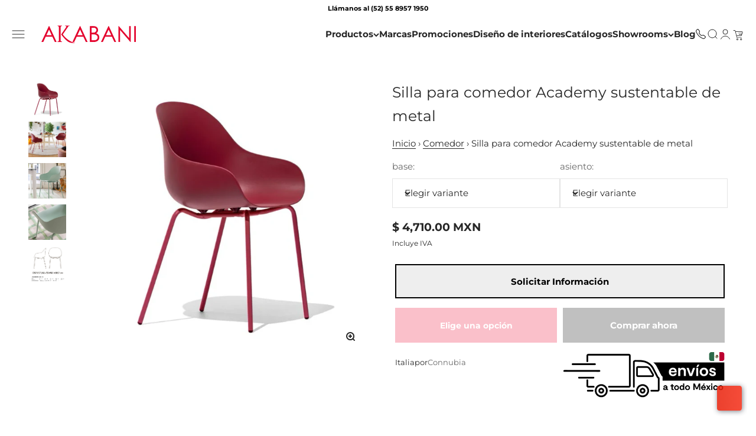

--- FILE ---
content_type: text/html; charset=utf-8
request_url: https://akabani.com/products/connubia-silla-para-comedor-academy-sustentable-de-metal
body_size: 60205
content:
<!doctype html>

<html class="no-js" lang="es-MX" dir="ltr">
<head>
<link rel="shortcut icon" href="https://cdn.shopify.com/s/files/1/0711/7907/5870/files/Logo_K_akabani-01.ico" type="image/x-icon">
<script src="https://code.jquery.com/jquery-3.6.0.min.js"></script>

<link href="https://cdn.jsdelivr.net/npm/@fancyapps/fancybox@3.5.7/dist/jquery.fancybox.min.css" rel="stylesheet">
<script src="https://cdn.jsdelivr.net/npm/@fancyapps/fancybox@3.5.7/dist/jquery.fancybox.min.js"></script>
<link href="https://fonts.googleapis.com/icon?family=Material+Icons" rel="stylesheet">
    <meta charset="utf-8">
    <meta name="viewport" content="width=device-width, initial-scale=1.0, height=device-height, minimum-scale=1.0, maximum-scale=1.0">
    <meta name="theme-color" content="#ffffff">

    <!-- Title and description ================================================== -->
    
    <title>Silla para comedor Academy sustentable de metal Connubia. Muebles Italianos de Venta en México
    
    </title>
    
    <meta name="description" content="Silla para comedor Academy sustentable de metal Connubia. Compra Muebles Italianos en México, Venta Online de Muebles Italianos.
    ">
    <link rel="canonical" href="https://akabani.com/products/connubia-silla-para-comedor-academy-sustentable-de-metal"><link rel="shortcut icon" href="//akabani.com/cdn/shop/files/Logo_K_akabani-01.png?v=1699491926&width=96">
      <link rel="apple-touch-icon" href="//akabani.com/cdn/shop/files/Logo_K_akabani-01.png?v=1699491926&width=180"><link rel="preconnect" href="https://cdn.shopify.com">
    <link rel="preconnect" href="https://fonts.shopifycdn.com" crossorigin>
    <link rel="dns-prefetch" href="https://productreviews.shopifycdn.com"><link rel="preload" href="//akabani.com/cdn/fonts/montserrat/montserrat_n7.3c434e22befd5c18a6b4afadb1e3d77c128c7939.woff2" as="font" type="font/woff2" crossorigin><link rel="preload" href="//akabani.com/cdn/fonts/montserrat/montserrat_n4.81949fa0ac9fd2021e16436151e8eaa539321637.woff2" as="font" type="font/woff2" crossorigin><meta property="og:type" content="product">
  <meta property="og:title" content="Silla para comedor Academy sustentable de metal">
  <meta property="product:price:amount" content="4,710.00">
  <meta property="product:price:currency" content="MXN"><meta property="og:image" content="http://akabani.com/cdn/shop/files/SILLA-ACADEMY-COMEDOR-MODERNO-CONNUBIA-CB2137.webp?v=1696026174&width=2048">
  <meta property="og:image:secure_url" content="https://akabani.com/cdn/shop/files/SILLA-ACADEMY-COMEDOR-MODERNO-CONNUBIA-CB2137.webp?v=1696026174&width=2048">
  <meta property="og:image:width" content="1080">
  <meta property="og:image:height" content="1080"><meta property="og:description" content="Descubre nuestra silla para comedor Academy sustentable de metal, que combina elegancia y sostenibilidad en un diseño contemporáneo. Fabricada con materiales resistentes y respetuosos con el medio ambiente, esta silla añadirá un toque moderno y consciente a tu hogar o establecimiento. Encuentra la fusión perfecta de estilo y responsabilidad en Akabani Muebles."><meta property="og:url" content="https://akabani.com/products/connubia-silla-para-comedor-academy-sustentable-de-metal">
<meta property="og:site_name" content="Akabani"><meta name="twitter:card" content="summary"><meta name="twitter:title" content="Silla para comedor Academy sustentable de metal">
  <meta name="twitter:description" content="CB2137
ACADEMY es el sillón imprescindible para quienes quieren un asiento que aúne comodidad y estilo. Fabricado en polipropileno reciclado en siete colores diferentes, se combina con una base de 4 patas del mismo color.

MEDIDASancho: 53 cmprofundidad: 50 cmaltura total: 83 cmaltura del asiento: 45 cm
MATERIALESmetal / polipropileno
Hecho en Italia."><meta name="twitter:image" content="https://akabani.com/cdn/shop/files/SILLA-ACADEMY-COMEDOR-MODERNO-CONNUBIA-CB2137.webp?crop=center&height=1200&v=1696026174&width=1200">
  <meta name="twitter:image:alt" content="Silla para comedor Academy sustentable de metal. Muebles Italianos">
  <script type="application/ld+json">
  {
    "@context": "https://schema.org",
    "@type": "Product",
    "productID": 8310805135646,
    "offers": [{
          "@type": "Offer",
          "name": "blanco óptico mate \/ azafrán mate",
          "availability":"https://schema.org/InStock",
          "price": 4710.0,
          "priceCurrency": "MXN",
          "priceValidUntil": "2026-01-31","sku": "CB213700009407L00000000","url": "https://akabani.com/products/connubia-silla-para-comedor-academy-sustentable-de-metal?variant=45152411320606"
        },
{
          "@type": "Offer",
          "name": "blanco óptico mate \/ blanco óptico mate",
          "availability":"https://schema.org/InStock",
          "price": 4710.0,
          "priceCurrency": "MXN",
          "priceValidUntil": "2026-01-31","sku": "CB213700009409400000000","url": "https://akabani.com/products/connubia-silla-para-comedor-academy-sustentable-de-metal?variant=45152411353374"
        },
{
          "@type": "Offer",
          "name": "blanco óptico mate \/ cáñamo mate",
          "availability":"https://schema.org/InStock",
          "price": 4710.0,
          "priceCurrency": "MXN",
          "priceValidUntil": "2026-01-31","sku": "CB213700009415100000000","url": "https://akabani.com/products/connubia-silla-para-comedor-academy-sustentable-de-metal?variant=45152411386142"
        },
{
          "@type": "Offer",
          "name": "blanco óptico mate \/ negro mate",
          "availability":"https://schema.org/InStock",
          "price": 4710.0,
          "priceCurrency": "MXN",
          "priceValidUntil": "2026-01-31","sku": "CB213700009401500000000","url": "https://akabani.com/products/connubia-silla-para-comedor-academy-sustentable-de-metal?variant=45152411418910"
        },
{
          "@type": "Offer",
          "name": "blanco óptico mate \/ rojo óxido mate",
          "availability":"https://schema.org/InStock",
          "price": 4710.0,
          "priceCurrency": "MXN",
          "priceValidUntil": "2026-01-31","sku": "CB213700009403L00000000","url": "https://akabani.com/products/connubia-silla-para-comedor-academy-sustentable-de-metal?variant=45152411451678"
        },
{
          "@type": "Offer",
          "name": "blanco óptico mate \/ rosa palo mate",
          "availability":"https://schema.org/InStock",
          "price": 4710.0,
          "priceCurrency": "MXN",
          "priceValidUntil": "2026-01-31","sku": "CB213700009402L00000000","url": "https://akabani.com/products/connubia-silla-para-comedor-academy-sustentable-de-metal?variant=45152372588830"
        },
{
          "@type": "Offer",
          "name": "blanco óptico mate \/ tomillo mate",
          "availability":"https://schema.org/InStock",
          "price": 4710.0,
          "priceCurrency": "MXN",
          "priceValidUntil": "2026-01-31","sku": "CB213700009408L00000000","url": "https://akabani.com/products/connubia-silla-para-comedor-academy-sustentable-de-metal?variant=45152411484446"
        },
{
          "@type": "Offer",
          "name": "blanco óptico mate \/ tórtola mate",
          "availability":"https://schema.org/InStock",
          "price": 4710.0,
          "priceCurrency": "MXN",
          "priceValidUntil": "2026-01-31","sku": "CB213700009490000000000","url": "https://akabani.com/products/connubia-silla-para-comedor-academy-sustentable-de-metal?variant=45152411517214"
        },
{
          "@type": "Offer",
          "name": "cromado \/ azafrán mate",
          "availability":"https://schema.org/InStock",
          "price": 4710.0,
          "priceCurrency": "MXN",
          "priceValidUntil": "2026-01-31","sku": "CB213700007707L00000000","url": "https://akabani.com/products/connubia-silla-para-comedor-academy-sustentable-de-metal?variant=45152411549982"
        },
{
          "@type": "Offer",
          "name": "cromado \/ blanco óptico mate",
          "availability":"https://schema.org/InStock",
          "price": 4710.0,
          "priceCurrency": "MXN",
          "priceValidUntil": "2026-01-31","sku": "CB213700007709400000000","url": "https://akabani.com/products/connubia-silla-para-comedor-academy-sustentable-de-metal?variant=45152411582750"
        },
{
          "@type": "Offer",
          "name": "cromado \/ cáñamo mate",
          "availability":"https://schema.org/InStock",
          "price": 4710.0,
          "priceCurrency": "MXN",
          "priceValidUntil": "2026-01-31","sku": "CB213700007715100000000","url": "https://akabani.com/products/connubia-silla-para-comedor-academy-sustentable-de-metal?variant=45152411615518"
        },
{
          "@type": "Offer",
          "name": "cromado \/ negro mate",
          "availability":"https://schema.org/InStock",
          "price": 4710.0,
          "priceCurrency": "MXN",
          "priceValidUntil": "2026-01-31","sku": "CB213700007701500000000","url": "https://akabani.com/products/connubia-silla-para-comedor-academy-sustentable-de-metal?variant=45152411648286"
        },
{
          "@type": "Offer",
          "name": "cromado \/ rojo óxido mate",
          "availability":"https://schema.org/InStock",
          "price": 4710.0,
          "priceCurrency": "MXN",
          "priceValidUntil": "2026-01-31","sku": "CB213700007703L00000000","url": "https://akabani.com/products/connubia-silla-para-comedor-academy-sustentable-de-metal?variant=45152411681054"
        },
{
          "@type": "Offer",
          "name": "cromado \/ rosa palo mate",
          "availability":"https://schema.org/InStock",
          "price": 4710.0,
          "priceCurrency": "MXN",
          "priceValidUntil": "2026-01-31","sku": "CB213700007702L00000000","url": "https://akabani.com/products/connubia-silla-para-comedor-academy-sustentable-de-metal?variant=45152411713822"
        },
{
          "@type": "Offer",
          "name": "cromado \/ tomillo mate",
          "availability":"https://schema.org/InStock",
          "price": 4710.0,
          "priceCurrency": "MXN",
          "priceValidUntil": "2026-01-31","sku": "CB213700007708L00000000","url": "https://akabani.com/products/connubia-silla-para-comedor-academy-sustentable-de-metal?variant=45152411746590"
        },
{
          "@type": "Offer",
          "name": "cromado \/ tórtola mate",
          "availability":"https://schema.org/InStock",
          "price": 4710.0,
          "priceCurrency": "MXN",
          "priceValidUntil": "2026-01-31","sku": "CB213700007790000000000","url": "https://akabani.com/products/connubia-silla-para-comedor-academy-sustentable-de-metal?variant=45152411779358"
        },
{
          "@type": "Offer",
          "name": "latón barnizado \/ azafrán mate",
          "availability":"https://schema.org/InStock",
          "price": 4710.0,
          "priceCurrency": "MXN",
          "priceValidUntil": "2026-01-31","sku": "CB213700033L07L00000000","url": "https://akabani.com/products/connubia-silla-para-comedor-academy-sustentable-de-metal?variant=45152411812126"
        },
{
          "@type": "Offer",
          "name": "latón barnizado \/ blanco óptico mate",
          "availability":"https://schema.org/InStock",
          "price": 4710.0,
          "priceCurrency": "MXN",
          "priceValidUntil": "2026-01-31","sku": "CB213700033L09400000000","url": "https://akabani.com/products/connubia-silla-para-comedor-academy-sustentable-de-metal?variant=45152411844894"
        },
{
          "@type": "Offer",
          "name": "latón barnizado \/ cáñamo mate",
          "availability":"https://schema.org/InStock",
          "price": 4710.0,
          "priceCurrency": "MXN",
          "priceValidUntil": "2026-01-31","sku": "CB213700033L15100000000","url": "https://akabani.com/products/connubia-silla-para-comedor-academy-sustentable-de-metal?variant=45152411877662"
        },
{
          "@type": "Offer",
          "name": "latón barnizado \/ negro mate",
          "availability":"https://schema.org/InStock",
          "price": 4710.0,
          "priceCurrency": "MXN",
          "priceValidUntil": "2026-01-31","sku": "CB213700033L01500000000","url": "https://akabani.com/products/connubia-silla-para-comedor-academy-sustentable-de-metal?variant=45152411910430"
        },
{
          "@type": "Offer",
          "name": "latón barnizado \/ rojo óxido mate",
          "availability":"https://schema.org/InStock",
          "price": 4710.0,
          "priceCurrency": "MXN",
          "priceValidUntil": "2026-01-31","sku": "CB213700033L03L00000000","url": "https://akabani.com/products/connubia-silla-para-comedor-academy-sustentable-de-metal?variant=45152411943198"
        },
{
          "@type": "Offer",
          "name": "latón barnizado \/ rosa palo mate",
          "availability":"https://schema.org/InStock",
          "price": 4710.0,
          "priceCurrency": "MXN",
          "priceValidUntil": "2026-01-31","sku": "CB213700033L02L00000000","url": "https://akabani.com/products/connubia-silla-para-comedor-academy-sustentable-de-metal?variant=45152411975966"
        },
{
          "@type": "Offer",
          "name": "latón barnizado \/ tomillo mate",
          "availability":"https://schema.org/InStock",
          "price": 4710.0,
          "priceCurrency": "MXN",
          "priceValidUntil": "2026-01-31","sku": "CB213700033L08L00000000","url": "https://akabani.com/products/connubia-silla-para-comedor-academy-sustentable-de-metal?variant=45152412008734"
        },
{
          "@type": "Offer",
          "name": "latón barnizado \/ tórtola mate",
          "availability":"https://schema.org/InStock",
          "price": 4710.0,
          "priceCurrency": "MXN",
          "priceValidUntil": "2026-01-31","sku": "CB213700033L90000000000","url": "https://akabani.com/products/connubia-silla-para-comedor-academy-sustentable-de-metal?variant=45152412041502"
        },
{
          "@type": "Offer",
          "name": "lava mate \/ azafrán mate",
          "availability":"https://schema.org/InStock",
          "price": 4710.0,
          "priceCurrency": "MXN",
          "priceValidUntil": "2026-01-31","sku": "CB213700038M07L00000000","url": "https://akabani.com/products/connubia-silla-para-comedor-academy-sustentable-de-metal?variant=45152412074270"
        },
{
          "@type": "Offer",
          "name": "lava mate \/ blanco óptico mate",
          "availability":"https://schema.org/InStock",
          "price": 4710.0,
          "priceCurrency": "MXN",
          "priceValidUntil": "2026-01-31","sku": "CB213700038M09400000000","url": "https://akabani.com/products/connubia-silla-para-comedor-academy-sustentable-de-metal?variant=45152412107038"
        },
{
          "@type": "Offer",
          "name": "lava mate \/ cáñamo mate",
          "availability":"https://schema.org/InStock",
          "price": 4710.0,
          "priceCurrency": "MXN",
          "priceValidUntil": "2026-01-31","sku": "CB213700038M15100000000","url": "https://akabani.com/products/connubia-silla-para-comedor-academy-sustentable-de-metal?variant=45152412139806"
        },
{
          "@type": "Offer",
          "name": "lava mate \/ negro mate",
          "availability":"https://schema.org/InStock",
          "price": 4710.0,
          "priceCurrency": "MXN",
          "priceValidUntil": "2026-01-31","sku": "CB213700038M01500000000","url": "https://akabani.com/products/connubia-silla-para-comedor-academy-sustentable-de-metal?variant=45152412172574"
        },
{
          "@type": "Offer",
          "name": "lava mate \/ rojo óxido mate",
          "availability":"https://schema.org/InStock",
          "price": 4710.0,
          "priceCurrency": "MXN",
          "priceValidUntil": "2026-01-31","sku": "CB213700038M03L00000000","url": "https://akabani.com/products/connubia-silla-para-comedor-academy-sustentable-de-metal?variant=45152412205342"
        },
{
          "@type": "Offer",
          "name": "lava mate \/ rosa palo mate",
          "availability":"https://schema.org/InStock",
          "price": 4710.0,
          "priceCurrency": "MXN",
          "priceValidUntil": "2026-01-31","sku": "CB213700038M02L00000000","url": "https://akabani.com/products/connubia-silla-para-comedor-academy-sustentable-de-metal?variant=45152412238110"
        },
{
          "@type": "Offer",
          "name": "lava mate \/ tomillo mate",
          "availability":"https://schema.org/InStock",
          "price": 4710.0,
          "priceCurrency": "MXN",
          "priceValidUntil": "2026-01-31","sku": "CB213700038M08L00000000","url": "https://akabani.com/products/connubia-silla-para-comedor-academy-sustentable-de-metal?variant=45152412270878"
        },
{
          "@type": "Offer",
          "name": "lava mate \/ tórtola mate",
          "availability":"https://schema.org/InStock",
          "price": 4710.0,
          "priceCurrency": "MXN",
          "priceValidUntil": "2026-01-31","sku": "CB213700038M90000000000","url": "https://akabani.com/products/connubia-silla-para-comedor-academy-sustentable-de-metal?variant=45152412303646"
        },
{
          "@type": "Offer",
          "name": "negro mate \/ azafrán mate",
          "availability":"https://schema.org/InStock",
          "price": 4710.0,
          "priceCurrency": "MXN",
          "priceValidUntil": "2026-01-31","sku": "CB213700001507L00000000","url": "https://akabani.com/products/connubia-silla-para-comedor-academy-sustentable-de-metal?variant=45152412336414"
        },
{
          "@type": "Offer",
          "name": "negro mate \/ blanco óptico mate",
          "availability":"https://schema.org/InStock",
          "price": 4710.0,
          "priceCurrency": "MXN",
          "priceValidUntil": "2026-01-31","sku": "CB213700001509400000000","url": "https://akabani.com/products/connubia-silla-para-comedor-academy-sustentable-de-metal?variant=45152412369182"
        },
{
          "@type": "Offer",
          "name": "negro mate \/ cáñamo mate",
          "availability":"https://schema.org/InStock",
          "price": 4710.0,
          "priceCurrency": "MXN",
          "priceValidUntil": "2026-01-31","sku": "CB213700001515100000000","url": "https://akabani.com/products/connubia-silla-para-comedor-academy-sustentable-de-metal?variant=45152412401950"
        },
{
          "@type": "Offer",
          "name": "negro mate \/ negro mate",
          "availability":"https://schema.org/InStock",
          "price": 4710.0,
          "priceCurrency": "MXN",
          "priceValidUntil": "2026-01-31","sku": "CB213700001501500000000","url": "https://akabani.com/products/connubia-silla-para-comedor-academy-sustentable-de-metal?variant=45152412434718"
        },
{
          "@type": "Offer",
          "name": "negro mate \/ rojo óxido mate",
          "availability":"https://schema.org/InStock",
          "price": 4710.0,
          "priceCurrency": "MXN",
          "priceValidUntil": "2026-01-31","sku": "CB213700001503L00000000","url": "https://akabani.com/products/connubia-silla-para-comedor-academy-sustentable-de-metal?variant=45152412467486"
        },
{
          "@type": "Offer",
          "name": "negro mate \/ rosa palo mate",
          "availability":"https://schema.org/InStock",
          "price": 4710.0,
          "priceCurrency": "MXN",
          "priceValidUntil": "2026-01-31","sku": "CB213700001502L00000000","url": "https://akabani.com/products/connubia-silla-para-comedor-academy-sustentable-de-metal?variant=45152372752670"
        },
{
          "@type": "Offer",
          "name": "negro mate \/ tomillo mate",
          "availability":"https://schema.org/InStock",
          "price": 4710.0,
          "priceCurrency": "MXN",
          "priceValidUntil": "2026-01-31","sku": "CB213700001508L00000000","url": "https://akabani.com/products/connubia-silla-para-comedor-academy-sustentable-de-metal?variant=45152412500254"
        },
{
          "@type": "Offer",
          "name": "negro mate \/ tórtola mate",
          "availability":"https://schema.org/InStock",
          "price": 4710.0,
          "priceCurrency": "MXN",
          "priceValidUntil": "2026-01-31","sku": "CB213700001590000000000","url": "https://akabani.com/products/connubia-silla-para-comedor-academy-sustentable-de-metal?variant=45152412533022"
        },
{
          "@type": "Offer",
          "name": "rojo óxido mate \/ azafrán mate",
          "availability":"https://schema.org/InStock",
          "price": 4710.0,
          "priceCurrency": "MXN",
          "priceValidUntil": "2026-01-31","sku": "CB213700003L07L00000000","url": "https://akabani.com/products/connubia-silla-para-comedor-academy-sustentable-de-metal?variant=45152412565790"
        },
{
          "@type": "Offer",
          "name": "rojo óxido mate \/ blanco óptico mate",
          "availability":"https://schema.org/InStock",
          "price": 4710.0,
          "priceCurrency": "MXN",
          "priceValidUntil": "2026-01-31","sku": "CB213700003L09400000000","url": "https://akabani.com/products/connubia-silla-para-comedor-academy-sustentable-de-metal?variant=45152412598558"
        },
{
          "@type": "Offer",
          "name": "rojo óxido mate \/ cáñamo mate",
          "availability":"https://schema.org/InStock",
          "price": 4710.0,
          "priceCurrency": "MXN",
          "priceValidUntil": "2026-01-31","sku": "CB213700003L15100000000","url": "https://akabani.com/products/connubia-silla-para-comedor-academy-sustentable-de-metal?variant=45152412631326"
        },
{
          "@type": "Offer",
          "name": "rojo óxido mate \/ negro mate",
          "availability":"https://schema.org/InStock",
          "price": 4710.0,
          "priceCurrency": "MXN",
          "priceValidUntil": "2026-01-31","sku": "CB213700003L01500000000","url": "https://akabani.com/products/connubia-silla-para-comedor-academy-sustentable-de-metal?variant=45152412664094"
        },
{
          "@type": "Offer",
          "name": "rojo óxido mate \/ rojo óxido mate",
          "availability":"https://schema.org/InStock",
          "price": 4710.0,
          "priceCurrency": "MXN",
          "priceValidUntil": "2026-01-31","sku": "CB213700003L03L00000000","url": "https://akabani.com/products/connubia-silla-para-comedor-academy-sustentable-de-metal?variant=45152412696862"
        },
{
          "@type": "Offer",
          "name": "rojo óxido mate \/ rosa palo mate",
          "availability":"https://schema.org/InStock",
          "price": 4710.0,
          "priceCurrency": "MXN",
          "priceValidUntil": "2026-01-31","sku": "CB213700003L02L00000000","url": "https://akabani.com/products/connubia-silla-para-comedor-academy-sustentable-de-metal?variant=45152412729630"
        },
{
          "@type": "Offer",
          "name": "rojo óxido mate \/ tomillo mate",
          "availability":"https://schema.org/InStock",
          "price": 4710.0,
          "priceCurrency": "MXN",
          "priceValidUntil": "2026-01-31","sku": "CB213700003L08L00000000","url": "https://akabani.com/products/connubia-silla-para-comedor-academy-sustentable-de-metal?variant=45152412762398"
        },
{
          "@type": "Offer",
          "name": "rojo óxido mate \/ tórtola mate",
          "availability":"https://schema.org/InStock",
          "price": 4710.0,
          "priceCurrency": "MXN",
          "priceValidUntil": "2026-01-31","sku": "CB213700003L90000000000","url": "https://akabani.com/products/connubia-silla-para-comedor-academy-sustentable-de-metal?variant=45152412795166"
        },
{
          "@type": "Offer",
          "name": "tomillo mate \/ azafrán mate",
          "availability":"https://schema.org/InStock",
          "price": 4710.0,
          "priceCurrency": "MXN",
          "priceValidUntil": "2026-01-31","sku": "CB213700008L07L00000000","url": "https://akabani.com/products/connubia-silla-para-comedor-academy-sustentable-de-metal?variant=45152413090078"
        },
{
          "@type": "Offer",
          "name": "tomillo mate \/ blanco óptico mate",
          "availability":"https://schema.org/InStock",
          "price": 4710.0,
          "priceCurrency": "MXN",
          "priceValidUntil": "2026-01-31","sku": "CB213700008L09400000000","url": "https://akabani.com/products/connubia-silla-para-comedor-academy-sustentable-de-metal?variant=45152413122846"
        },
{
          "@type": "Offer",
          "name": "tomillo mate \/ cáñamo mate",
          "availability":"https://schema.org/InStock",
          "price": 4710.0,
          "priceCurrency": "MXN",
          "priceValidUntil": "2026-01-31","sku": "CB213700008L15100000000","url": "https://akabani.com/products/connubia-silla-para-comedor-academy-sustentable-de-metal?variant=45152413155614"
        },
{
          "@type": "Offer",
          "name": "tomillo mate \/ negro mate",
          "availability":"https://schema.org/InStock",
          "price": 4710.0,
          "priceCurrency": "MXN",
          "priceValidUntil": "2026-01-31","sku": "CB213700008L01500000000","url": "https://akabani.com/products/connubia-silla-para-comedor-academy-sustentable-de-metal?variant=45152413188382"
        },
{
          "@type": "Offer",
          "name": "tomillo mate \/ rojo óxido mate",
          "availability":"https://schema.org/InStock",
          "price": 4710.0,
          "priceCurrency": "MXN",
          "priceValidUntil": "2026-01-31","sku": "CB213700008L03L00000000","url": "https://akabani.com/products/connubia-silla-para-comedor-academy-sustentable-de-metal?variant=45152413221150"
        },
{
          "@type": "Offer",
          "name": "tomillo mate \/ rosa palo mate",
          "availability":"https://schema.org/InStock",
          "price": 4710.0,
          "priceCurrency": "MXN",
          "priceValidUntil": "2026-01-31","sku": "CB213700008L02L00000000","url": "https://akabani.com/products/connubia-silla-para-comedor-academy-sustentable-de-metal?variant=45152413253918"
        },
{
          "@type": "Offer",
          "name": "tomillo mate \/ tomillo mate",
          "availability":"https://schema.org/InStock",
          "price": 4710.0,
          "priceCurrency": "MXN",
          "priceValidUntil": "2026-01-31","sku": "CB213700008L08L00000000","url": "https://akabani.com/products/connubia-silla-para-comedor-academy-sustentable-de-metal?variant=45152413286686"
        },
{
          "@type": "Offer",
          "name": "tomillo mate \/ tórtola mate",
          "availability":"https://schema.org/InStock",
          "price": 4710.0,
          "priceCurrency": "MXN",
          "priceValidUntil": "2026-01-31","sku": "CB213700008L90000000000","url": "https://akabani.com/products/connubia-silla-para-comedor-academy-sustentable-de-metal?variant=45152413319454"
        },
{
          "@type": "Offer",
          "name": "tórtola mate \/ azafrán mate",
          "availability":"https://schema.org/InStock",
          "price": 4710.0,
          "priceCurrency": "MXN",
          "priceValidUntil": "2026-01-31","sku": "CB213700017607L00000000","url": "https://akabani.com/products/connubia-silla-para-comedor-academy-sustentable-de-metal?variant=45152413352222"
        },
{
          "@type": "Offer",
          "name": "tórtola mate \/ blanco óptico mate",
          "availability":"https://schema.org/InStock",
          "price": 4710.0,
          "priceCurrency": "MXN",
          "priceValidUntil": "2026-01-31","sku": "CB213700017609400000000","url": "https://akabani.com/products/connubia-silla-para-comedor-academy-sustentable-de-metal?variant=45152413384990"
        },
{
          "@type": "Offer",
          "name": "tórtola mate \/ cáñamo mate",
          "availability":"https://schema.org/InStock",
          "price": 4710.0,
          "priceCurrency": "MXN",
          "priceValidUntil": "2026-01-31","sku": "CB213700017615100000000","url": "https://akabani.com/products/connubia-silla-para-comedor-academy-sustentable-de-metal?variant=45152413417758"
        },
{
          "@type": "Offer",
          "name": "tórtola mate \/ negro mate",
          "availability":"https://schema.org/InStock",
          "price": 4710.0,
          "priceCurrency": "MXN",
          "priceValidUntil": "2026-01-31","sku": "CB213700017601500000000","url": "https://akabani.com/products/connubia-silla-para-comedor-academy-sustentable-de-metal?variant=45152413450526"
        },
{
          "@type": "Offer",
          "name": "tórtola mate \/ rojo óxido mate",
          "availability":"https://schema.org/InStock",
          "price": 4710.0,
          "priceCurrency": "MXN",
          "priceValidUntil": "2026-01-31","sku": "CB213700017603L00000000","url": "https://akabani.com/products/connubia-silla-para-comedor-academy-sustentable-de-metal?variant=45152413483294"
        },
{
          "@type": "Offer",
          "name": "tórtola mate \/ rosa palo mate",
          "availability":"https://schema.org/InStock",
          "price": 4710.0,
          "priceCurrency": "MXN",
          "priceValidUntil": "2026-01-31","sku": "CB213700017602L00000000","url": "https://akabani.com/products/connubia-silla-para-comedor-academy-sustentable-de-metal?variant=45152413516062"
        },
{
          "@type": "Offer",
          "name": "tórtola mate \/ tomillo mate",
          "availability":"https://schema.org/InStock",
          "price": 4710.0,
          "priceCurrency": "MXN",
          "priceValidUntil": "2026-01-31","sku": "CB213700017608L00000000","url": "https://akabani.com/products/connubia-silla-para-comedor-academy-sustentable-de-metal?variant=45152413548830"
        },
{
          "@type": "Offer",
          "name": "tórtola mate \/ tórtola mate",
          "availability":"https://schema.org/InStock",
          "price": 4710.0,
          "priceCurrency": "MXN",
          "priceValidUntil": "2026-01-31","sku": "CB213700017690000000000","url": "https://akabani.com/products/connubia-silla-para-comedor-academy-sustentable-de-metal?variant=45152413581598"
        }
],"brand": {
      "@type": "Brand",
      "name": "Connubia"
    },
    "name": "Silla para comedor Academy sustentable de metal",
    "description": "CB2137\nACADEMY es el sillón imprescindible para quienes quieren un asiento que aúne comodidad y estilo. Fabricado en polipropileno reciclado en siete colores diferentes, se combina con una base de 4 patas del mismo color.\n\nMEDIDASancho: 53 cmprofundidad: 50 cmaltura total: 83 cmaltura del asiento: 45 cm\nMATERIALESmetal \/ polipropileno\nHecho en Italia.",
    "category": "Silla",
    "url": "https://akabani.com/products/connubia-silla-para-comedor-academy-sustentable-de-metal",
    "sku": "CB213700009407L00000000","weight": {
        "@type": "QuantitativeValue",
        "unitCode": "kg",
        "value": 17.9
      },"image": {
      "@type": "ImageObject",
      "url": "https://akabani.com/cdn/shop/files/SILLA-ACADEMY-COMEDOR-MODERNO-CONNUBIA-CB2137.webp?v=1696026174&width=1024",
      "image": "https://akabani.com/cdn/shop/files/SILLA-ACADEMY-COMEDOR-MODERNO-CONNUBIA-CB2137.webp?v=1696026174&width=1024",
      "name": "Silla para comedor Academy sustentable de metal. Muebles Italianos",
      "width": "1024",
      "height": "1024"
    }
  }
  </script>



  <script type="application/ld+json">
  {
    "@context": "https://schema.org",
    "@type": "BreadcrumbList",
  "itemListElement": [{
      "@type": "ListItem",
      "position": 1,
      "name": "Inicio",
      "item": "https://akabani.com"
    },{
          "@type": "ListItem",
          "position": 2,
          "name": "Silla para comedor Academy sustentable de metal",
          "item": "https://akabani.com/products/connubia-silla-para-comedor-academy-sustentable-de-metal"
        }]
  }
  </script>

<style>/* Typography (heading) */
  @font-face {
  font-family: Montserrat;
  font-weight: 700;
  font-style: normal;
  font-display: fallback;
  src: url("//akabani.com/cdn/fonts/montserrat/montserrat_n7.3c434e22befd5c18a6b4afadb1e3d77c128c7939.woff2") format("woff2"),
       url("//akabani.com/cdn/fonts/montserrat/montserrat_n7.5d9fa6e2cae713c8fb539a9876489d86207fe957.woff") format("woff");
}

@font-face {
  font-family: Montserrat;
  font-weight: 700;
  font-style: italic;
  font-display: fallback;
  src: url("//akabani.com/cdn/fonts/montserrat/montserrat_i7.a0d4a463df4f146567d871890ffb3c80408e7732.woff2") format("woff2"),
       url("//akabani.com/cdn/fonts/montserrat/montserrat_i7.f6ec9f2a0681acc6f8152c40921d2a4d2e1a2c78.woff") format("woff");
}

/* Typography (body) */
  @font-face {
  font-family: Montserrat;
  font-weight: 400;
  font-style: normal;
  font-display: fallback;
  src: url("//akabani.com/cdn/fonts/montserrat/montserrat_n4.81949fa0ac9fd2021e16436151e8eaa539321637.woff2") format("woff2"),
       url("//akabani.com/cdn/fonts/montserrat/montserrat_n4.a6c632ca7b62da89c3594789ba828388aac693fe.woff") format("woff");
}

@font-face {
  font-family: Montserrat;
  font-weight: 400;
  font-style: italic;
  font-display: fallback;
  src: url("//akabani.com/cdn/fonts/montserrat/montserrat_i4.5a4ea298b4789e064f62a29aafc18d41f09ae59b.woff2") format("woff2"),
       url("//akabani.com/cdn/fonts/montserrat/montserrat_i4.072b5869c5e0ed5b9d2021e4c2af132e16681ad2.woff") format("woff");
}

@font-face {
  font-family: Montserrat;
  font-weight: 700;
  font-style: normal;
  font-display: fallback;
  src: url("//akabani.com/cdn/fonts/montserrat/montserrat_n7.3c434e22befd5c18a6b4afadb1e3d77c128c7939.woff2") format("woff2"),
       url("//akabani.com/cdn/fonts/montserrat/montserrat_n7.5d9fa6e2cae713c8fb539a9876489d86207fe957.woff") format("woff");
}

@font-face {
  font-family: Montserrat;
  font-weight: 700;
  font-style: italic;
  font-display: fallback;
  src: url("//akabani.com/cdn/fonts/montserrat/montserrat_i7.a0d4a463df4f146567d871890ffb3c80408e7732.woff2") format("woff2"),
       url("//akabani.com/cdn/fonts/montserrat/montserrat_i7.f6ec9f2a0681acc6f8152c40921d2a4d2e1a2c78.woff") format("woff");
}

:root {
    /**
     * ---------------------------------------------------------------------
     * SPACING VARIABLES
     *
     * We are using a spacing inspired from frameworks like Tailwind CSS.
     * ---------------------------------------------------------------------
     */
    --spacing-0-5: 0.125rem; /* 2px */
    --spacing-1: 0.25rem; /* 4px */
    --spacing-1-5: 0.375rem; /* 6px */
    --spacing-2: 0.5rem; /* 8px */
    --spacing-2-5: 0.625rem; /* 10px */
    --spacing-3: 0.75rem; /* 12px */
    --spacing-3-5: 0.875rem; /* 14px */
    --spacing-4: 1rem; /* 16px */
    --spacing-4-5: 1.125rem; /* 18px */
    --spacing-5: 1.25rem; /* 20px */
    --spacing-5-5: 1.375rem; /* 22px */
    --spacing-6: 1.5rem; /* 24px */
    --spacing-6-5: 1.625rem; /* 26px */
    --spacing-7: 1.75rem; /* 28px */
    --spacing-7-5: 1.875rem; /* 30px */
    --spacing-8: 2rem; /* 32px */
    --spacing-8-5: 2.125rem; /* 34px */
    --spacing-9: 2.25rem; /* 36px */
    --spacing-9-5: 2.375rem; /* 38px */
    --spacing-10: 2.5rem; /* 40px */
    --spacing-11: 2.75rem; /* 44px */
    --spacing-12: 3rem; /* 48px */
    --spacing-14: 3.5rem; /* 56px */
    --spacing-16: 4rem; /* 64px */
    --spacing-18: 4.5rem; /* 72px */
    --spacing-20: 5rem; /* 80px */
    --spacing-24: 6rem; /* 96px */
    --spacing-28: 7rem; /* 112px */
    --spacing-32: 8rem; /* 128px */
    --spacing-36: 9rem; /* 144px */
    --spacing-40: 10rem; /* 160px */
    --spacing-44: 11rem; /* 176px */
    --spacing-48: 12rem; /* 192px */
    --spacing-52: 13rem; /* 208px */
    --spacing-56: 14rem; /* 224px */
    --spacing-60: 15rem; /* 240px */
    --spacing-64: 16rem; /* 256px */
    --spacing-72: 18rem; /* 288px */
    --spacing-80: 20rem; /* 320px */
    --spacing-96: 24rem; /* 384px */

    /* Container */
    --container-max-width: 1600px;
    --container-narrow-max-width: 1350px;
    --container-gutter: var(--spacing-5);
    --section-outer-spacing-block: var(--spacing-12);
    --section-inner-max-spacing-block: var(--spacing-10);
    --section-inner-spacing-inline: var(--container-gutter);
    --section-stack-spacing-block: var(--spacing-8);

    /* Grid gutter */
    --grid-gutter: var(--spacing-5);

    /* Product list settings */
    --product-list-row-gap: var(--spacing-8);
    --product-list-column-gap: var(--grid-gutter);

    /* Form settings */
    --input-gap: var(--spacing-2);
    --input-height: 2.625rem;
    --input-padding-inline: var(--spacing-4);

    /* Other sizes */
    --sticky-area-height: calc(var(--sticky-announcement-bar-enabled, 0) * var(--announcement-bar-height, 0px) + var(--sticky-header-enabled, 0) * var(--header-height, 0px));

    /* RTL support */
    --transform-logical-flip: 1;
    --transform-origin-start: left;
    --transform-origin-end: right;

    /**
     * ---------------------------------------------------------------------
     * TYPOGRAPHY
     * ---------------------------------------------------------------------
     */

    /* Font properties */
    --heading-font-family: Montserrat, sans-serif;
    --heading-font-weight: 700;
    --heading-font-style: normal;
    --heading-text-transform: normal;
    --heading-letter-spacing: -0.01em;
    --text-font-family: Montserrat, sans-serif;
    --text-font-weight: 400;
    --text-font-style: normal;
    --text-letter-spacing: 0.0em;

    /* Font sizes */
    --text-h0: 3rem;
    --text-h1: 2.5rem;
    --text-h2: 2rem;
    --text-h3: 1.5rem;
    --text-h4: 1.375rem;
    --text-h5: 1.125rem;
    --text-h6: 1rem;
    --text-xs: 0.6875rem;
    --text-sm: 0.75rem;
    --text-base: 0.875rem;
    --text-lg: 1.125rem;

    /**
     * ---------------------------------------------------------------------
     * COLORS
     * ---------------------------------------------------------------------
     */

    /* Color settings */--accent: 0 0 0;
    --text-primary: 39 39 39;
    --background-primary: 255 255 255;
    --dialog-background: 255 255 255;
    --border-color: var(--text-color, var(--text-primary)) / 0.12;

    /* Button colors */
    --button-background-primary: 0 0 0;
    --button-text-primary: 255 255 255;
    --button-background-secondary: 234 0 41;
    --button-text-secondary: 255 255 255;

    /* Status colors */
    --success-background: 238 241 235;
    --success-text: 112 138 92;
    --warning-background: 252 240 227;
    --warning-text: 227 126 22;
    --error-background: 245 229 229;
    --error-text: 170 40 38;

    /* Product colors */
    --on-sale-text: 227 79 79;
    --on-sale-badge-background: 227 79 79;
    --on-sale-badge-text: 255 255 255;
    --sold-out-badge-background: 190 189 185;
    --sold-out-badge-text: 0 0 0;
    --primary-badge-background: 60 97 158;
    --primary-badge-text: 255 255 255;
    --star-color: 255 183 74;
    --product-card-background: 255 255 255;
    --product-card-text: 39 39 39;

    /* Header colors */
    --header-background: 255 255 255;
    --header-text: 39 39 39;

    /* Footer colors */
    --footer-background: 242 242 242;
    --footer-text: 39 39 39;

    /* Rounded variables (used for border radius) */
    --rounded-xs: 0.0rem;
    --rounded-sm: 0.0rem;
    --rounded: 0.0rem;
    --rounded-lg: 0.0rem;
    --rounded-full: 9999px;

    --rounded-button: 0.0rem;
    --rounded-input: 0.0rem;

    /* Box shadow */
    --shadow-sm: 0 2px 8px rgb(var(--text-primary) / 0.1);
    --shadow: 0 5px 15px rgb(var(--text-primary) / 0.1);
    --shadow-md: 0 5px 30px rgb(var(--text-primary) / 0.1);
    --shadow-block: -4px 18px 50px rgb(var(--text-primary) / 0.1);

    /**
     * ---------------------------------------------------------------------
     * OTHER
     * ---------------------------------------------------------------------
     */

    --cursor-close-svg-url: url(//akabani.com/cdn/shop/t/59/assets/cursor-close.svg?v=147174565022153725511751497122);
    --cursor-zoom-in-svg-url: url(//akabani.com/cdn/shop/t/59/assets/cursor-zoom-in.svg?v=154953035094101115921751497122);
    --cursor-zoom-out-svg-url: url(//akabani.com/cdn/shop/t/59/assets/cursor-zoom-out.svg?v=16155520337305705181751497122);
    --checkmark-svg-url: url(//akabani.com/cdn/shop/t/59/assets/checkmark.svg?v=77552481021870063511751497122);
  }

  [dir="rtl"]:root {
    /* RTL support */
    --transform-logical-flip: -1;
    --transform-origin-start: right;
    --transform-origin-end: left;
  }

  @media screen and (min-width: 700px) {
    :root {
      /* Typography (font size) */
      --text-h0: 4rem;
      --text-h1: 3rem;
      --text-h2: 2.5rem;
      --text-h3: 2rem;
      --text-h4: 1.625rem;
      --text-h5: 1.25rem;
      --text-h6: 1.125rem;

      --text-xs: 0.6875rem;
      --text-sm: 0.8125rem;
      --text-base: 0.9375rem;
      --text-lg: 1.1875rem;

      /* Spacing */
      --container-gutter: 2rem;
      --section-outer-spacing-block: var(--spacing-16);
      --section-inner-max-spacing-block: var(--spacing-12);
      --section-inner-spacing-inline: var(--spacing-14);
      --section-stack-spacing-block: var(--spacing-12);

      /* Grid gutter */
      --grid-gutter: var(--spacing-6);

      /* Product list settings */
      --product-list-row-gap: var(--spacing-12);

      /* Form settings */
      --input-gap: 1rem;
      --input-height: 3.125rem;
      --input-padding-inline: var(--spacing-5);
    }
  }

  @media screen and (min-width: 1000px) {
    :root {
      /* Spacing settings */
      --container-gutter: var(--spacing-12);
      --section-outer-spacing-block: var(--spacing-18);
      --section-inner-max-spacing-block: var(--spacing-16);
      --section-inner-spacing-inline: var(--spacing-18);
      --section-stack-spacing-block: var(--spacing-12);
    }
  }

  @media screen and (min-width: 1150px) {
    :root {
      /* Spacing settings */
      --container-gutter: var(--spacing-12);
      --section-outer-spacing-block: var(--spacing-20);
      --section-inner-max-spacing-block: var(--spacing-16);
      --section-inner-spacing-inline: var(--spacing-18);
      --section-stack-spacing-block: var(--spacing-12);
    }
  }

  @media screen and (min-width: 1400px) {
    :root {
      /* Typography (font size) */
      --text-h0: 5rem;
      --text-h1: 3.75rem;
      --text-h2: 3rem;
      --text-h3: 2.25rem;
      --text-h4: 2rem;
      --text-h5: 1.5rem;
      --text-h6: 1.25rem;

      --section-outer-spacing-block: var(--spacing-24);
      --section-inner-max-spacing-block: var(--spacing-18);
      --section-inner-spacing-inline: var(--spacing-20);
    }
  }

  @media screen and (min-width: 1600px) {
    :root {
      --section-outer-spacing-block: var(--spacing-24);
      --section-inner-max-spacing-block: var(--spacing-20);
      --section-inner-spacing-inline: var(--spacing-24);
    }
  }

  /**
   * ---------------------------------------------------------------------
   * LIQUID DEPENDANT CSS
   *
   * Our main CSS is Liquid free, but some very specific features depend on
   * theme settings, so we have them here
   * ---------------------------------------------------------------------
   */@media screen and (pointer: fine) {
        /* The !important are for the Shopify Payment button to ensure we override the default from Shopify styles */
        .button:not([disabled]):not(.button--outline):hover, .btn:not([disabled]):hover, .shopify-payment-button__button--unbranded:not([disabled]):hover {
          background-color: transparent !important;
          color: rgb(var(--button-outline-color) / var(--button-background-opacity, 1)) !important;
          box-shadow: inset 0 0 0 2px currentColor !important;
        }

        .button--outline:not([disabled]):hover {
          background: rgb(var(--button-background));
          color: rgb(var(--button-text-color));
          box-shadow: inset 0 0 0 2px rgb(var(--button-background));
        }
      }</style><style>

.clase-2 li:last-child {
  color: #e61533;
    font-size:1.4rem;   text-align: right;

}
.clase-3 li:last-child {
  color: #e61533;
    font-size:1.4rem;   text-align: right;
}
.clase-4 li:last-child {
  color: #e61533;
    font-size:1.4rem;   text-align: right;
}
.clase-5 li:last-child {
  color: #e61533;
    font-size:1.4rem;   text-align: right;
}
.clase-6 li:last-child {
  color: #e61533;
    font-size:1.4rem;   text-align: right;
}
.clase-7 li:last-child {
  color: #e61533;
    font-size:1.4rem;   text-align: right;
}
.clase-8 li:last-child {
  color: #e61533;
    font-size:1.4rem;   text-align: right;
}
.clase-9 li:last-child {
  color: #e61533;
    font-size:1.4rem;   text-align: right;
}


@media (max-width: 768px){
ul.v-stack.gap-3 li:nth-child(2) {
    display: none !important;
}
}
</style>

<script>
  document.documentElement.classList.replace('no-js', 'js');

  // This allows to expose several variables to the global scope, to be used in scripts
  window.themeVariables = {
    settings: {
      showPageTransition: true,
      headingApparition: "split_clip",
      pageType: "product",
      moneyFormat: "$ {{amount}}",
      moneyWithCurrencyFormat: "$ {{amount}} MXN",
      currencyCodeEnabled: true,
      cartType: "page",
      showDiscount: true,
      discountMode: "saving"
    },

    strings: {
      accessibilityClose: "Cerrar",
      accessibilityNext: "Siguiente",
      accessibilityPrevious: "Anterior",
      addToCartButton: "Añadir al carrito",
      soldOutButton: "Agotado",
      preOrderButton: "Pedido previo",
      unavailableButton: "No disponible",
      closeGallery: "Cerrar galería",
      zoomGallery: "Zoom",
      errorGallery: "No se puede cargar la imagen",
      soldOutBadge: "Agotado",
      discountBadge: "Ahorra @@",
      sku: "SKU:",
      searchNoResults: "No se encontraron resultados.",
      addOrderNote: "Añadir nota al pedido",
      editOrderNote: "Editar nota del pedido",
      shippingEstimatorNoResults: "No hacemos envíos a tu dirección.",
      shippingEstimatorOneResult: "Hay una tarifa de gastos de envío para tu dirección:",
      shippingEstimatorMultipleResults: "Hay varias tarifas de gastos de envío para tu dirección:",
      shippingEstimatorError: "Se produjo un error al recuperar las tarifas de gastos de envío:"
    },

    breakpoints: {
      'sm': 'screen and (min-width: 700px)',
      'md': 'screen and (min-width: 1000px)',
      'lg': 'screen and (min-width: 1150px)',
      'xl': 'screen and (min-width: 1400px)',

      'sm-max': 'screen and (max-width: 699px)',
      'md-max': 'screen and (max-width: 999px)',
      'lg-max': 'screen and (max-width: 1149px)',
      'xl-max': 'screen and (max-width: 1399px)'
    }
  };window.addEventListener('DOMContentLoaded', () => {
      const isReloaded = (window.performance.navigation && window.performance.navigation.type === 1) || window.performance.getEntriesByType('navigation').map((nav) => nav.type).includes('reload');

      if ('animate' in document.documentElement && window.matchMedia('(prefers-reduced-motion: no-preference)').matches && document.referrer.includes(location.host) && !isReloaded) {
        document.body.animate({opacity: [0, 1]}, {duration: 115, fill: 'forwards'});
      }
    });

    window.addEventListener('pageshow', (event) => {
      document.body.classList.remove('page-transition');

      if (event.persisted) {
        document.body.animate({opacity: [0, 1]}, {duration: 0, fill: 'forwards'});
      }
    });// For detecting native share
  document.documentElement.classList.add(`native-share--${navigator.share ? 'enabled' : 'disabled'}`);// We save the product ID in local storage to be eventually used for recently viewed section
    try {
      const recentlyViewedProducts = new Set(JSON.parse(localStorage.getItem('theme:recently-viewed-products') || '[]'));

      recentlyViewedProducts.delete(8310805135646); // Delete first to re-move the product
      recentlyViewedProducts.add(8310805135646);

      localStorage.setItem('theme:recently-viewed-products', JSON.stringify(Array.from(recentlyViewedProducts.values()).reverse()));
    } catch (e) {
      // Safari in private mode does not allow setting item, we silently fail
    }</script><link rel="stylesheet" href="https://unpkg.com/swiper/swiper-bundle.min.css">
<script src="https://unpkg.com/swiper/swiper-bundle.min.js"></script>
    <script type="module" src="//akabani.com/cdn/shop/t/59/assets/vendor.min.js?v=56430842210900357591751497079"></script>
    <script type="module" src="//akabani.com/cdn/shop/t/59/assets/theme.js?v=20799485216241748051751497122"></script>
    <script type="module" src="//akabani.com/cdn/shop/t/59/assets/sections.js?v=11514832459295444081751499182"></script>


    
    <script>window.performance && window.performance.mark && window.performance.mark('shopify.content_for_header.start');</script><meta name="facebook-domain-verification" content="q2lv6g2hcjip1yns6wk9phll0e8dsm">
<meta name="google-site-verification" content="pyQZDxFriTJqa0V7DxXYBl6fIANee7hnaZiF_SiZPh8">
<meta id="shopify-digital-wallet" name="shopify-digital-wallet" content="/71179075870/digital_wallets/dialog">
<link rel="alternate" hreflang="x-default" href="https://akabani.com/products/connubia-silla-para-comedor-academy-sustentable-de-metal">
<link rel="alternate" hreflang="es" href="https://akabani.com/products/connubia-silla-para-comedor-academy-sustentable-de-metal">
<link rel="alternate" hreflang="en" href="https://akabani.com/en/products/connubia-silla-para-comedor-academy-sustentable-de-metal">
<link rel="alternate" type="application/json+oembed" href="https://akabani.com/products/connubia-silla-para-comedor-academy-sustentable-de-metal.oembed">
<script async="async" src="/checkouts/internal/preloads.js?locale=es-MX"></script>
<script id="shopify-features" type="application/json">{"accessToken":"c6b838fcb0903cda1ae593006cae4f01","betas":["rich-media-storefront-analytics"],"domain":"akabani.com","predictiveSearch":true,"shopId":71179075870,"locale":"es"}</script>
<script>var Shopify = Shopify || {};
Shopify.shop = "akabani-mexico.myshopify.com";
Shopify.locale = "es-MX";
Shopify.currency = {"active":"MXN","rate":"1.0"};
Shopify.country = "MX";
Shopify.theme = {"name":"Backup Forms Akabani 13ene 2026","id":179612025118,"schema_name":"Impact","schema_version":"3.1.1","theme_store_id":1190,"role":"main"};
Shopify.theme.handle = "null";
Shopify.theme.style = {"id":null,"handle":null};
Shopify.cdnHost = "akabani.com/cdn";
Shopify.routes = Shopify.routes || {};
Shopify.routes.root = "/";</script>
<script type="module">!function(o){(o.Shopify=o.Shopify||{}).modules=!0}(window);</script>
<script>!function(o){function n(){var o=[];function n(){o.push(Array.prototype.slice.apply(arguments))}return n.q=o,n}var t=o.Shopify=o.Shopify||{};t.loadFeatures=n(),t.autoloadFeatures=n()}(window);</script>
<script id="shop-js-analytics" type="application/json">{"pageType":"product"}</script>
<script defer="defer" async type="module" src="//akabani.com/cdn/shopifycloud/shop-js/modules/v2/client.init-shop-cart-sync_-aut3ZVe.es.esm.js"></script>
<script defer="defer" async type="module" src="//akabani.com/cdn/shopifycloud/shop-js/modules/v2/chunk.common_jR-HGkUL.esm.js"></script>
<script type="module">
  await import("//akabani.com/cdn/shopifycloud/shop-js/modules/v2/client.init-shop-cart-sync_-aut3ZVe.es.esm.js");
await import("//akabani.com/cdn/shopifycloud/shop-js/modules/v2/chunk.common_jR-HGkUL.esm.js");

  window.Shopify.SignInWithShop?.initShopCartSync?.({"fedCMEnabled":true,"windoidEnabled":true});

</script>
<script>(function() {
  var isLoaded = false;
  function asyncLoad() {
    if (isLoaded) return;
    isLoaded = true;
    var urls = ["https:\/\/api-na1.hubapi.com\/scriptloader\/v1\/44552517.js?shop=akabani-mexico.myshopify.com","https:\/\/api-na1.hubapi.com\/scriptloader\/v1\/44552517.js?shop=akabani-mexico.myshopify.com"];
    for (var i = 0; i < urls.length; i++) {
      var s = document.createElement('script');
      s.type = 'text/javascript';
      s.async = true;
      s.src = urls[i];
      var x = document.getElementsByTagName('script')[0];
      x.parentNode.insertBefore(s, x);
    }
  };
  if(window.attachEvent) {
    window.attachEvent('onload', asyncLoad);
  } else {
    window.addEventListener('load', asyncLoad, false);
  }
})();</script>
<script id="__st">var __st={"a":71179075870,"offset":-21600,"reqid":"eecfe3f4-ca35-4674-a584-f3974ae2e542-1768992847","pageurl":"akabani.com\/products\/connubia-silla-para-comedor-academy-sustentable-de-metal","u":"fbba8089084b","p":"product","rtyp":"product","rid":8310805135646};</script>
<script>window.ShopifyPaypalV4VisibilityTracking = true;</script>
<script id="captcha-bootstrap">!function(){'use strict';const t='contact',e='account',n='new_comment',o=[[t,t],['blogs',n],['comments',n],[t,'customer']],c=[[e,'customer_login'],[e,'guest_login'],[e,'recover_customer_password'],[e,'create_customer']],r=t=>t.map((([t,e])=>`form[action*='/${t}']:not([data-nocaptcha='true']) input[name='form_type'][value='${e}']`)).join(','),a=t=>()=>t?[...document.querySelectorAll(t)].map((t=>t.form)):[];function s(){const t=[...o],e=r(t);return a(e)}const i='password',u='form_key',d=['recaptcha-v3-token','g-recaptcha-response','h-captcha-response',i],f=()=>{try{return window.sessionStorage}catch{return}},m='__shopify_v',_=t=>t.elements[u];function p(t,e,n=!1){try{const o=window.sessionStorage,c=JSON.parse(o.getItem(e)),{data:r}=function(t){const{data:e,action:n}=t;return t[m]||n?{data:e,action:n}:{data:t,action:n}}(c);for(const[e,n]of Object.entries(r))t.elements[e]&&(t.elements[e].value=n);n&&o.removeItem(e)}catch(o){console.error('form repopulation failed',{error:o})}}const l='form_type',E='cptcha';function T(t){t.dataset[E]=!0}const w=window,h=w.document,L='Shopify',v='ce_forms',y='captcha';let A=!1;((t,e)=>{const n=(g='f06e6c50-85a8-45c8-87d0-21a2b65856fe',I='https://cdn.shopify.com/shopifycloud/storefront-forms-hcaptcha/ce_storefront_forms_captcha_hcaptcha.v1.5.2.iife.js',D={infoText:'Protegido por hCaptcha',privacyText:'Privacidad',termsText:'Términos'},(t,e,n)=>{const o=w[L][v],c=o.bindForm;if(c)return c(t,g,e,D).then(n);var r;o.q.push([[t,g,e,D],n]),r=I,A||(h.body.append(Object.assign(h.createElement('script'),{id:'captcha-provider',async:!0,src:r})),A=!0)});var g,I,D;w[L]=w[L]||{},w[L][v]=w[L][v]||{},w[L][v].q=[],w[L][y]=w[L][y]||{},w[L][y].protect=function(t,e){n(t,void 0,e),T(t)},Object.freeze(w[L][y]),function(t,e,n,w,h,L){const[v,y,A,g]=function(t,e,n){const i=e?o:[],u=t?c:[],d=[...i,...u],f=r(d),m=r(i),_=r(d.filter((([t,e])=>n.includes(e))));return[a(f),a(m),a(_),s()]}(w,h,L),I=t=>{const e=t.target;return e instanceof HTMLFormElement?e:e&&e.form},D=t=>v().includes(t);t.addEventListener('submit',(t=>{const e=I(t);if(!e)return;const n=D(e)&&!e.dataset.hcaptchaBound&&!e.dataset.recaptchaBound,o=_(e),c=g().includes(e)&&(!o||!o.value);(n||c)&&t.preventDefault(),c&&!n&&(function(t){try{if(!f())return;!function(t){const e=f();if(!e)return;const n=_(t);if(!n)return;const o=n.value;o&&e.removeItem(o)}(t);const e=Array.from(Array(32),(()=>Math.random().toString(36)[2])).join('');!function(t,e){_(t)||t.append(Object.assign(document.createElement('input'),{type:'hidden',name:u})),t.elements[u].value=e}(t,e),function(t,e){const n=f();if(!n)return;const o=[...t.querySelectorAll(`input[type='${i}']`)].map((({name:t})=>t)),c=[...d,...o],r={};for(const[a,s]of new FormData(t).entries())c.includes(a)||(r[a]=s);n.setItem(e,JSON.stringify({[m]:1,action:t.action,data:r}))}(t,e)}catch(e){console.error('failed to persist form',e)}}(e),e.submit())}));const S=(t,e)=>{t&&!t.dataset[E]&&(n(t,e.some((e=>e===t))),T(t))};for(const o of['focusin','change'])t.addEventListener(o,(t=>{const e=I(t);D(e)&&S(e,y())}));const B=e.get('form_key'),M=e.get(l),P=B&&M;t.addEventListener('DOMContentLoaded',(()=>{const t=y();if(P)for(const e of t)e.elements[l].value===M&&p(e,B);[...new Set([...A(),...v().filter((t=>'true'===t.dataset.shopifyCaptcha))])].forEach((e=>S(e,t)))}))}(h,new URLSearchParams(w.location.search),n,t,e,['guest_login'])})(!0,!0)}();</script>
<script integrity="sha256-4kQ18oKyAcykRKYeNunJcIwy7WH5gtpwJnB7kiuLZ1E=" data-source-attribution="shopify.loadfeatures" defer="defer" src="//akabani.com/cdn/shopifycloud/storefront/assets/storefront/load_feature-a0a9edcb.js" crossorigin="anonymous"></script>
<script data-source-attribution="shopify.dynamic_checkout.dynamic.init">var Shopify=Shopify||{};Shopify.PaymentButton=Shopify.PaymentButton||{isStorefrontPortableWallets:!0,init:function(){window.Shopify.PaymentButton.init=function(){};var t=document.createElement("script");t.src="https://akabani.com/cdn/shopifycloud/portable-wallets/latest/portable-wallets.es.js",t.type="module",document.head.appendChild(t)}};
</script>
<script data-source-attribution="shopify.dynamic_checkout.buyer_consent">
  function portableWalletsHideBuyerConsent(e){var t=document.getElementById("shopify-buyer-consent"),n=document.getElementById("shopify-subscription-policy-button");t&&n&&(t.classList.add("hidden"),t.setAttribute("aria-hidden","true"),n.removeEventListener("click",e))}function portableWalletsShowBuyerConsent(e){var t=document.getElementById("shopify-buyer-consent"),n=document.getElementById("shopify-subscription-policy-button");t&&n&&(t.classList.remove("hidden"),t.removeAttribute("aria-hidden"),n.addEventListener("click",e))}window.Shopify?.PaymentButton&&(window.Shopify.PaymentButton.hideBuyerConsent=portableWalletsHideBuyerConsent,window.Shopify.PaymentButton.showBuyerConsent=portableWalletsShowBuyerConsent);
</script>
<script>
  function portableWalletsCleanup(e){e&&e.src&&console.error("Failed to load portable wallets script "+e.src);var t=document.querySelectorAll("shopify-accelerated-checkout .shopify-payment-button__skeleton, shopify-accelerated-checkout-cart .wallet-cart-button__skeleton"),e=document.getElementById("shopify-buyer-consent");for(let e=0;e<t.length;e++)t[e].remove();e&&e.remove()}function portableWalletsNotLoadedAsModule(e){e instanceof ErrorEvent&&"string"==typeof e.message&&e.message.includes("import.meta")&&"string"==typeof e.filename&&e.filename.includes("portable-wallets")&&(window.removeEventListener("error",portableWalletsNotLoadedAsModule),window.Shopify.PaymentButton.failedToLoad=e,"loading"===document.readyState?document.addEventListener("DOMContentLoaded",window.Shopify.PaymentButton.init):window.Shopify.PaymentButton.init())}window.addEventListener("error",portableWalletsNotLoadedAsModule);
</script>

<script type="module" src="https://akabani.com/cdn/shopifycloud/portable-wallets/latest/portable-wallets.es.js" onError="portableWalletsCleanup(this)" crossorigin="anonymous"></script>
<script nomodule>
  document.addEventListener("DOMContentLoaded", portableWalletsCleanup);
</script>

<link id="shopify-accelerated-checkout-styles" rel="stylesheet" media="screen" href="https://akabani.com/cdn/shopifycloud/portable-wallets/latest/accelerated-checkout-backwards-compat.css" crossorigin="anonymous">
<style id="shopify-accelerated-checkout-cart">
        #shopify-buyer-consent {
  margin-top: 1em;
  display: inline-block;
  width: 100%;
}

#shopify-buyer-consent.hidden {
  display: none;
}

#shopify-subscription-policy-button {
  background: none;
  border: none;
  padding: 0;
  text-decoration: underline;
  font-size: inherit;
  cursor: pointer;
}

#shopify-subscription-policy-button::before {
  box-shadow: none;
}

      </style>

<script>window.performance && window.performance.mark && window.performance.mark('shopify.content_for_header.end');</script>
<link href="//akabani.com/cdn/shop/t/59/assets/theme.css?v=172669961444123363711766069319" rel="stylesheet" type="text/css" media="all" /><link href="//akabani.com/cdn/shop/t/59/assets/akabani.css?v=110981967810063154891751497061" rel="stylesheet" type="text/css" media="all" />

    <script type="text/javascript">
        (function(c,l,a,r,i,t,y){
            c[a]=c[a]||function(){(c[a].q=c[a].q||[]).push(arguments)};
            t=l.createElement(r);t.async=1;t.src="https://www.clarity.ms/tag/"+i;
            y=l.getElementsByTagName(r)[0];y.parentNode.insertBefore(t,y);
        })(window, document, "clarity", "script", "ixt2ejswz3");
    </script>
    <!-- Google Tag Manager -->
    <script>(function(w,d,s,l,i){w[l]=w[l]||[];w[l].push({'gtm.start':
    new Date().getTime(),event:'gtm.js'});var f=d.getElementsByTagName(s)[0],
    j=d.createElement(s),dl=l!='dataLayer'?'&l='+l:'';j.async=true;j.src=
    'https://www.googletagmanager.com/gtm.js?id='+i+dl;f.parentNode.insertBefore(j,f);
    })(window,document,'script','dataLayer','GTM-PN93GDF');</script>
    <!-- End Google Tag Manager -->

      <!-- Meta Pixel Code -->
    <script>
    !function(f,b,e,v,n,t,s)
    {if(f.fbq)return;n=f.fbq=function(){n.callMethod?
    n.callMethod.apply(n,arguments):n.queue.push(arguments)};
    if(!f._fbq)f._fbq=n;n.push=n;n.loaded=!0;n.version='2.0';
    n.queue=[];t=b.createElement(e);t.async=!0;
    t.src=v;s=b.getElementsByTagName(e)[0];
    s.parentNode.insertBefore(t,s)}(window, document,'script',
    'https://connect.facebook.net/en_US/fbevents.js');
    fbq('init', '593163345965695');
    fbq('track', 'PageView');
    </script>
    <noscript><img height="1" width="1" style="display:none" src="https://www.facebook.com/tr?id=593163345965695&ev=PageView&noscript=1"/></noscript>
    <!-- End Meta Pixel Code -->
    
    <script>
    
    
    
    
    var gsf_conversion_data = {page_type : 'product', event : 'view_item', data : {product_data : [{variant_id : 45152411320606, product_id : 8310805135646, name : "Silla para comedor Academy sustentable de metal", price : "4710.00", currency : "MXN", sku : "CB213700009407L00000000", brand : "Connubia", variant : "blanco óptico mate / azafrán mate", category : "Silla", quantity : "0" }], total_price : "4710.00", shop_currency : "MXN"}};
    
</script>

    <!-- Google tag (gtag.js) -->
    <script async src="https://www.googletagmanager.com/gtag/js?id=G-M1NV83CDCX"></script>
    <script>
      window.dataLayer = window.dataLayer || [];
      function gtag(){dataLayer.push(arguments);}
      gtag('js', new Date());
    
      gtag('config', 'G-M1NV83CDCX');
    </script>

    <!-- Google tag (gtag.js) -->
    <script async src="https://www.googletagmanager.com/gtag/js?id=AW-11089877904"></script>
    <script>
      window.dataLayer = window.dataLayer || [];
      function gtag(){dataLayer.push(arguments);}
      gtag('js', new Date());
    
      gtag('config', 'AW-11089877904');
    </script>
    

    <!-- Start of HubSpot Embed Code -->
    <script type="text/javascript" id="hs-script-loader" async defer src="//js.hs-scripts.com/44552517.js"></script>
    <!-- End of HubSpot Embed Code -->

    <script async src="https://js.stripe.com/v3/"></script>

    <script>
var coll = document.getElementsByClassName("mw-stack--vertical");
var i;

for (i = 0; i < coll.length; i++) {
  coll[i].addEventListener("click", function() {
    this.classList.toggle("active");
    var content = this.nextElementSibling;
    console.log(content);
    if (content.style.display === "block") {
      content.style.display = "none";
    } else {
      content.style.display = "block";
    }
  });
}
</script>






<!-- F O R M U L A R I O S  A D P U N T O -->
<script src="https://adpdev.com/adp/mx/seguimiento/api-assets/js/vendor/cookie.js"></script>
<!--<script src="https://adpdev.com/adp/mx/seguimiento/api-assets/js/adpunto-commons.v1.js"></script>-->
<script src="https://adpdev.com/adp/mx/seguimiento/api-assets/js/adpunto-tracker.v3.js?v=0.001"></script>
<script src="https://adpdev.com/adp/mx/seguimiento/api-assets/js/adpunto-buzon.v1.js?v=0.002"></script>
<script src="//akabani.com/cdn/shop/t/59/assets/cfg_seguimiento.js?v=71697006960134351341761951804"></script>



    <style>
  .BUz42FHpSPncCPJ4Pr_f {
   display: none !important;
   }
  @media screen and (min-width: 700px){
  .buy-buttons--multiple{
  grid-template-columns: repeat(2,minmax(180px,1fr)) !important;}
    .modal-content-flot {
    width: 50% !important;
  }
  }

  
  .modal {
    display: none;
    position: fixed;
    z-index: 9999999 !important;
    padding-top: 100px;
    left: 0;
    top: 0;
    width: 100%;
    height: 100%;
    overflow: auto;
    background-color: rgb(0,0,0);
    background-color: rgba(0,0,0,0.4);
    
  }

  .modal-content-flot {
    background-color: #fefefe;
    margin: auto;
    padding: 20px;
    border: 3px solid #888;
    width: 90%;
  
  }

  .modal-content-flot .close {
    color: #aaaaaa;
    float: right;
    font-size: 28px;
    font-weight: bold;
    position: relative;
    top: 0px;
    right: 0px;
    cursor: pointer;
  }

  .close:hover,
  .close:focus {
    color: #000;
    text-decoration: none;
    cursor: pointer;
  }
</style>

<!-- Modal para el formulario de contacto -->
<div id="contactModal" class="modal">
  <div class="modal-content-flot">
    <span class="close" id="closeContactModalBtn">&times;</span>
    <div class="contact-form form-vertical"><form method="post" action="/contact#contact_form" accept-charset="UTF-8" class="form formulario-Productos"><input type="hidden" name="form_type" value="contact" /><input type="hidden" name="utf8" value="✓" /><div class="fieldset"><div class="input-row"><div class="form-control" ><input id="input---contactname" class="input is-floating" type="text"  name="contact[name]" placeholder=" " 
  
  
  
  autocomplete="name"
  
  
  required
><label for="input---contactname" class="floating-label">Nombre</label></div><div class="form-control" ><input id="input---contactlast_name" class="input is-floating" type="text"  name="contact[last_name]" placeholder=" " 
  
  
  
  autocomplete="last_name"
  
  
  required
><label for="input---contactlast_name" class="floating-label">Apellido</label></div><div class="form-control" ><input id="input---contactemail" class="input is-floating" type="email" dir="ltr" name="contact[email]" placeholder=" " 
  
  
  
  autocomplete="email"
  
  
  required
><label for="input---contactemail" class="floating-label">Correo electrónico</label></div><div class="form-control" ><input id="input---contactphone" class="input is-floating" type="tel" pattern="[0-9]{10}" maxlength="10"   oninput="this.value=this.value.replace(/[^0-9]/g,''); this.setCustomValidity('')"  oninvalid="this.setCustomValidity('Por favor ingresa un número válido de 10 dígitos')" required
  name="contact[phone]" placeholder=" " 
  
  
  
  autocomplete="phone"
  
  
  required
><label for="input---contactphone" class="floating-label">Whastapp</label></div></div><div class="form-control" ><textarea id="input---contactbody" class="textarea is-floating txtarea" is="resizable-textarea" name="contact[body]" placeholder=" " rows="4" 
  
  
  
  
  
  
  required
></textarea><label for="input---contactbody" class="floating-label">Mensaje</label></div></div> 

      <div class="justify-self-start">
<button  type="submit" class="button button--xl add_cart"
  
  
  
  
  
  
  
  is="custom-button"
 >Enviar mensaje</button></div></form></div>
</div>
</div>
<script>
  var contactModal = document.getElementById("contactModal");

  var openModalBtn = document.getElementById("openModalBtn");

  var closeModalBtn = document.getElementById("closeContactModalBtn");

  openModalBtn.onclick = function() {
    contactModal.style.display = "block";
  }
  closeModalBtn.onclick = function() {
    contactModal.style.display = "none";
  }
  window.onclick = function(event) {
    if (event.target == contactModal) {
      contactModal.style.display = "none";
    }
  }
  var contactForm = document.querySelector("#contactModal form");
  contactForm.onsubmit = function(event) {
    event.preventDefault();
  }
</script>

    <!-- starapps_core_start -->
<!-- This code is automatically managed by StarApps Studio -->
<!-- Please contact support@starapps.studio for any help -->
<!-- File location: snippets/starapps-core.liquid -->
<script type="text/javascript" src="https://assets-cdn.starapps.studio/apps/vsk/akabani-mexico/script-50888-1683834634.js?shop=akabani-mexico.myshopify.com" async></script>


<!-- VSK_PRE_APP_HIDE_CODE -->

<!-- VSK_PRE_APP_HIDE_CODE_END -->
    




<script type="application/json" sa-language-info="true" data-no-instant="true">{"current_language":"es-MX", "default_language":"es-MX", "money_format":"$ {{amount}}"}</script>

    

<script type="text/javascript" src="https://assets-cdn.starapps.studio/apps/vsk/akabani-mexico/data-1683834816.js?shop=akabani-mexico.myshopify.com" async></script>
<!-- starapps_core_end -->
  <!-- BEGIN app block: shopify://apps/microsoft-clarity/blocks/clarity_js/31c3d126-8116-4b4a-8ba1-baeda7c4aeea -->
<script type="text/javascript">
  (function (c, l, a, r, i, t, y) {
    c[a] = c[a] || function () { (c[a].q = c[a].q || []).push(arguments); };
    t = l.createElement(r); t.async = 1; t.src = "https://www.clarity.ms/tag/" + i + "?ref=shopify";
    y = l.getElementsByTagName(r)[0]; y.parentNode.insertBefore(t, y);

    c.Shopify.loadFeatures([{ name: "consent-tracking-api", version: "0.1" }], error => {
      if (error) {
        console.error("Error loading Shopify features:", error);
        return;
      }

      c[a]('consentv2', {
        ad_Storage: c.Shopify.customerPrivacy.marketingAllowed() ? "granted" : "denied",
        analytics_Storage: c.Shopify.customerPrivacy.analyticsProcessingAllowed() ? "granted" : "denied",
      });
    });

    l.addEventListener("visitorConsentCollected", function (e) {
      c[a]('consentv2', {
        ad_Storage: e.detail.marketingAllowed ? "granted" : "denied",
        analytics_Storage: e.detail.analyticsAllowed ? "granted" : "denied",
      });
    });
  })(window, document, "clarity", "script", "ixt2ejswz3");
</script>



<!-- END app block --><!-- BEGIN app block: shopify://apps/microsoft-clarity/blocks/brandAgents_js/31c3d126-8116-4b4a-8ba1-baeda7c4aeea -->





<!-- END app block --><script src="https://cdn.shopify.com/extensions/19689677-6488-4a31-adf3-fcf4359c5fd9/forms-2295/assets/shopify-forms-loader.js" type="text/javascript" defer="defer"></script>
<script src="https://cdn.shopify.com/extensions/019b0ca3-aa13-7aa2-a0b4-6cb667a1f6f7/essential-countdown-timer-55/assets/countdown_timer_essential_apps.min.js" type="text/javascript" defer="defer"></script>
<link href="https://monorail-edge.shopifysvc.com" rel="dns-prefetch">
<script>(function(){if ("sendBeacon" in navigator && "performance" in window) {try {var session_token_from_headers = performance.getEntriesByType('navigation')[0].serverTiming.find(x => x.name == '_s').description;} catch {var session_token_from_headers = undefined;}var session_cookie_matches = document.cookie.match(/_shopify_s=([^;]*)/);var session_token_from_cookie = session_cookie_matches && session_cookie_matches.length === 2 ? session_cookie_matches[1] : "";var session_token = session_token_from_headers || session_token_from_cookie || "";function handle_abandonment_event(e) {var entries = performance.getEntries().filter(function(entry) {return /monorail-edge.shopifysvc.com/.test(entry.name);});if (!window.abandonment_tracked && entries.length === 0) {window.abandonment_tracked = true;var currentMs = Date.now();var navigation_start = performance.timing.navigationStart;var payload = {shop_id: 71179075870,url: window.location.href,navigation_start,duration: currentMs - navigation_start,session_token,page_type: "product"};window.navigator.sendBeacon("https://monorail-edge.shopifysvc.com/v1/produce", JSON.stringify({schema_id: "online_store_buyer_site_abandonment/1.1",payload: payload,metadata: {event_created_at_ms: currentMs,event_sent_at_ms: currentMs}}));}}window.addEventListener('pagehide', handle_abandonment_event);}}());</script>
<script id="web-pixels-manager-setup">(function e(e,d,r,n,o){if(void 0===o&&(o={}),!Boolean(null===(a=null===(i=window.Shopify)||void 0===i?void 0:i.analytics)||void 0===a?void 0:a.replayQueue)){var i,a;window.Shopify=window.Shopify||{};var t=window.Shopify;t.analytics=t.analytics||{};var s=t.analytics;s.replayQueue=[],s.publish=function(e,d,r){return s.replayQueue.push([e,d,r]),!0};try{self.performance.mark("wpm:start")}catch(e){}var l=function(){var e={modern:/Edge?\/(1{2}[4-9]|1[2-9]\d|[2-9]\d{2}|\d{4,})\.\d+(\.\d+|)|Firefox\/(1{2}[4-9]|1[2-9]\d|[2-9]\d{2}|\d{4,})\.\d+(\.\d+|)|Chrom(ium|e)\/(9{2}|\d{3,})\.\d+(\.\d+|)|(Maci|X1{2}).+ Version\/(15\.\d+|(1[6-9]|[2-9]\d|\d{3,})\.\d+)([,.]\d+|)( \(\w+\)|)( Mobile\/\w+|) Safari\/|Chrome.+OPR\/(9{2}|\d{3,})\.\d+\.\d+|(CPU[ +]OS|iPhone[ +]OS|CPU[ +]iPhone|CPU IPhone OS|CPU iPad OS)[ +]+(15[._]\d+|(1[6-9]|[2-9]\d|\d{3,})[._]\d+)([._]\d+|)|Android:?[ /-](13[3-9]|1[4-9]\d|[2-9]\d{2}|\d{4,})(\.\d+|)(\.\d+|)|Android.+Firefox\/(13[5-9]|1[4-9]\d|[2-9]\d{2}|\d{4,})\.\d+(\.\d+|)|Android.+Chrom(ium|e)\/(13[3-9]|1[4-9]\d|[2-9]\d{2}|\d{4,})\.\d+(\.\d+|)|SamsungBrowser\/([2-9]\d|\d{3,})\.\d+/,legacy:/Edge?\/(1[6-9]|[2-9]\d|\d{3,})\.\d+(\.\d+|)|Firefox\/(5[4-9]|[6-9]\d|\d{3,})\.\d+(\.\d+|)|Chrom(ium|e)\/(5[1-9]|[6-9]\d|\d{3,})\.\d+(\.\d+|)([\d.]+$|.*Safari\/(?![\d.]+ Edge\/[\d.]+$))|(Maci|X1{2}).+ Version\/(10\.\d+|(1[1-9]|[2-9]\d|\d{3,})\.\d+)([,.]\d+|)( \(\w+\)|)( Mobile\/\w+|) Safari\/|Chrome.+OPR\/(3[89]|[4-9]\d|\d{3,})\.\d+\.\d+|(CPU[ +]OS|iPhone[ +]OS|CPU[ +]iPhone|CPU IPhone OS|CPU iPad OS)[ +]+(10[._]\d+|(1[1-9]|[2-9]\d|\d{3,})[._]\d+)([._]\d+|)|Android:?[ /-](13[3-9]|1[4-9]\d|[2-9]\d{2}|\d{4,})(\.\d+|)(\.\d+|)|Mobile Safari.+OPR\/([89]\d|\d{3,})\.\d+\.\d+|Android.+Firefox\/(13[5-9]|1[4-9]\d|[2-9]\d{2}|\d{4,})\.\d+(\.\d+|)|Android.+Chrom(ium|e)\/(13[3-9]|1[4-9]\d|[2-9]\d{2}|\d{4,})\.\d+(\.\d+|)|Android.+(UC? ?Browser|UCWEB|U3)[ /]?(15\.([5-9]|\d{2,})|(1[6-9]|[2-9]\d|\d{3,})\.\d+)\.\d+|SamsungBrowser\/(5\.\d+|([6-9]|\d{2,})\.\d+)|Android.+MQ{2}Browser\/(14(\.(9|\d{2,})|)|(1[5-9]|[2-9]\d|\d{3,})(\.\d+|))(\.\d+|)|K[Aa][Ii]OS\/(3\.\d+|([4-9]|\d{2,})\.\d+)(\.\d+|)/},d=e.modern,r=e.legacy,n=navigator.userAgent;return n.match(d)?"modern":n.match(r)?"legacy":"unknown"}(),u="modern"===l?"modern":"legacy",c=(null!=n?n:{modern:"",legacy:""})[u],f=function(e){return[e.baseUrl,"/wpm","/b",e.hashVersion,"modern"===e.buildTarget?"m":"l",".js"].join("")}({baseUrl:d,hashVersion:r,buildTarget:u}),m=function(e){var d=e.version,r=e.bundleTarget,n=e.surface,o=e.pageUrl,i=e.monorailEndpoint;return{emit:function(e){var a=e.status,t=e.errorMsg,s=(new Date).getTime(),l=JSON.stringify({metadata:{event_sent_at_ms:s},events:[{schema_id:"web_pixels_manager_load/3.1",payload:{version:d,bundle_target:r,page_url:o,status:a,surface:n,error_msg:t},metadata:{event_created_at_ms:s}}]});if(!i)return console&&console.warn&&console.warn("[Web Pixels Manager] No Monorail endpoint provided, skipping logging."),!1;try{return self.navigator.sendBeacon.bind(self.navigator)(i,l)}catch(e){}var u=new XMLHttpRequest;try{return u.open("POST",i,!0),u.setRequestHeader("Content-Type","text/plain"),u.send(l),!0}catch(e){return console&&console.warn&&console.warn("[Web Pixels Manager] Got an unhandled error while logging to Monorail."),!1}}}}({version:r,bundleTarget:l,surface:e.surface,pageUrl:self.location.href,monorailEndpoint:e.monorailEndpoint});try{o.browserTarget=l,function(e){var d=e.src,r=e.async,n=void 0===r||r,o=e.onload,i=e.onerror,a=e.sri,t=e.scriptDataAttributes,s=void 0===t?{}:t,l=document.createElement("script"),u=document.querySelector("head"),c=document.querySelector("body");if(l.async=n,l.src=d,a&&(l.integrity=a,l.crossOrigin="anonymous"),s)for(var f in s)if(Object.prototype.hasOwnProperty.call(s,f))try{l.dataset[f]=s[f]}catch(e){}if(o&&l.addEventListener("load",o),i&&l.addEventListener("error",i),u)u.appendChild(l);else{if(!c)throw new Error("Did not find a head or body element to append the script");c.appendChild(l)}}({src:f,async:!0,onload:function(){if(!function(){var e,d;return Boolean(null===(d=null===(e=window.Shopify)||void 0===e?void 0:e.analytics)||void 0===d?void 0:d.initialized)}()){var d=window.webPixelsManager.init(e)||void 0;if(d){var r=window.Shopify.analytics;r.replayQueue.forEach((function(e){var r=e[0],n=e[1],o=e[2];d.publishCustomEvent(r,n,o)})),r.replayQueue=[],r.publish=d.publishCustomEvent,r.visitor=d.visitor,r.initialized=!0}}},onerror:function(){return m.emit({status:"failed",errorMsg:"".concat(f," has failed to load")})},sri:function(e){var d=/^sha384-[A-Za-z0-9+/=]+$/;return"string"==typeof e&&d.test(e)}(c)?c:"",scriptDataAttributes:o}),m.emit({status:"loading"})}catch(e){m.emit({status:"failed",errorMsg:(null==e?void 0:e.message)||"Unknown error"})}}})({shopId: 71179075870,storefrontBaseUrl: "https://akabani.com",extensionsBaseUrl: "https://extensions.shopifycdn.com/cdn/shopifycloud/web-pixels-manager",monorailEndpoint: "https://monorail-edge.shopifysvc.com/unstable/produce_batch",surface: "storefront-renderer",enabledBetaFlags: ["2dca8a86"],webPixelsConfigList: [{"id":"2254111006","configuration":"{\"projectId\":\"ixt2ejswz3\"}","eventPayloadVersion":"v1","runtimeContext":"STRICT","scriptVersion":"cf1781658ed156031118fc4bbc2ed159","type":"APP","apiClientId":240074326017,"privacyPurposes":[],"capabilities":["advanced_dom_events"],"dataSharingAdjustments":{"protectedCustomerApprovalScopes":["read_customer_personal_data"]}},{"id":"1854767390","configuration":"{\"accountID\":\"akabani-mexico\"}","eventPayloadVersion":"v1","runtimeContext":"STRICT","scriptVersion":"e049d423f49471962495acbe58da1904","type":"APP","apiClientId":32196493313,"privacyPurposes":["ANALYTICS","MARKETING","SALE_OF_DATA"],"dataSharingAdjustments":{"protectedCustomerApprovalScopes":["read_customer_address","read_customer_email","read_customer_name","read_customer_personal_data","read_customer_phone"]}},{"id":"879198494","configuration":"{\"tagID\":\"2613448903616\"}","eventPayloadVersion":"v1","runtimeContext":"STRICT","scriptVersion":"18031546ee651571ed29edbe71a3550b","type":"APP","apiClientId":3009811,"privacyPurposes":["ANALYTICS","MARKETING","SALE_OF_DATA"],"dataSharingAdjustments":{"protectedCustomerApprovalScopes":["read_customer_address","read_customer_email","read_customer_name","read_customer_personal_data","read_customer_phone"]}},{"id":"720077086","configuration":"{\"config\":\"{\\\"pixel_id\\\":\\\"G-M1NV83CDCX\\\",\\\"target_country\\\":\\\"MX\\\",\\\"gtag_events\\\":[{\\\"type\\\":\\\"begin_checkout\\\",\\\"action_label\\\":[\\\"G-M1NV83CDCX\\\",\\\"AW-11089877904\\\/mXSZCLu816QZEJC3iKgp\\\"]},{\\\"type\\\":\\\"search\\\",\\\"action_label\\\":[\\\"G-M1NV83CDCX\\\",\\\"AW-11089877904\\\/lVg3CLW816QZEJC3iKgp\\\"]},{\\\"type\\\":\\\"view_item\\\",\\\"action_label\\\":[\\\"G-M1NV83CDCX\\\",\\\"AW-11089877904\\\/qI4RCLK816QZEJC3iKgp\\\",\\\"MC-7EGKCXP7K7\\\"]},{\\\"type\\\":\\\"purchase\\\",\\\"action_label\\\":[\\\"G-M1NV83CDCX\\\",\\\"AW-11089877904\\\/lAWLCKy816QZEJC3iKgp\\\",\\\"MC-7EGKCXP7K7\\\"]},{\\\"type\\\":\\\"page_view\\\",\\\"action_label\\\":[\\\"G-M1NV83CDCX\\\",\\\"AW-11089877904\\\/RKzBCK-816QZEJC3iKgp\\\",\\\"MC-7EGKCXP7K7\\\"]},{\\\"type\\\":\\\"add_payment_info\\\",\\\"action_label\\\":[\\\"G-M1NV83CDCX\\\",\\\"AW-11089877904\\\/76LKCL6816QZEJC3iKgp\\\"]},{\\\"type\\\":\\\"add_to_cart\\\",\\\"action_label\\\":[\\\"G-M1NV83CDCX\\\",\\\"AW-11089877904\\\/mmRBCLi816QZEJC3iKgp\\\"]}],\\\"enable_monitoring_mode\\\":false}\"}","eventPayloadVersion":"v1","runtimeContext":"OPEN","scriptVersion":"b2a88bafab3e21179ed38636efcd8a93","type":"APP","apiClientId":1780363,"privacyPurposes":[],"dataSharingAdjustments":{"protectedCustomerApprovalScopes":["read_customer_address","read_customer_email","read_customer_name","read_customer_personal_data","read_customer_phone"]}},{"id":"285409566","configuration":"{\"pixel_id\":\"593163345965695\",\"pixel_type\":\"facebook_pixel\",\"metaapp_system_user_token\":\"-\"}","eventPayloadVersion":"v1","runtimeContext":"OPEN","scriptVersion":"ca16bc87fe92b6042fbaa3acc2fbdaa6","type":"APP","apiClientId":2329312,"privacyPurposes":["ANALYTICS","MARKETING","SALE_OF_DATA"],"dataSharingAdjustments":{"protectedCustomerApprovalScopes":["read_customer_address","read_customer_email","read_customer_name","read_customer_personal_data","read_customer_phone"]}},{"id":"112492830","eventPayloadVersion":"1","runtimeContext":"LAX","scriptVersion":"11","type":"CUSTOM","privacyPurposes":["ANALYTICS","MARKETING","PREFERENCES","SALE_OF_DATA"],"name":"Clarity"},{"id":"shopify-app-pixel","configuration":"{}","eventPayloadVersion":"v1","runtimeContext":"STRICT","scriptVersion":"0450","apiClientId":"shopify-pixel","type":"APP","privacyPurposes":["ANALYTICS","MARKETING"]},{"id":"shopify-custom-pixel","eventPayloadVersion":"v1","runtimeContext":"LAX","scriptVersion":"0450","apiClientId":"shopify-pixel","type":"CUSTOM","privacyPurposes":["ANALYTICS","MARKETING"]}],isMerchantRequest: false,initData: {"shop":{"name":"Akabani","paymentSettings":{"currencyCode":"MXN"},"myshopifyDomain":"akabani-mexico.myshopify.com","countryCode":"MX","storefrontUrl":"https:\/\/akabani.com"},"customer":null,"cart":null,"checkout":null,"productVariants":[{"price":{"amount":4710.0,"currencyCode":"MXN"},"product":{"title":"Silla para comedor Academy sustentable de metal","vendor":"Connubia","id":"8310805135646","untranslatedTitle":"Silla para comedor Academy sustentable de metal","url":"\/products\/connubia-silla-para-comedor-academy-sustentable-de-metal","type":"Silla"},"id":"45152411320606","image":{"src":"\/\/akabani.com\/cdn\/shop\/files\/ACADEMY-CONNUBIA-CB2137-blanco-pp-azafran.webp?v=1688692974"},"sku":"CB213700009407L00000000","title":"blanco óptico mate \/ azafrán mate","untranslatedTitle":"blanco óptico mate \/ azafrán mate"},{"price":{"amount":4710.0,"currencyCode":"MXN"},"product":{"title":"Silla para comedor Academy sustentable de metal","vendor":"Connubia","id":"8310805135646","untranslatedTitle":"Silla para comedor Academy sustentable de metal","url":"\/products\/connubia-silla-para-comedor-academy-sustentable-de-metal","type":"Silla"},"id":"45152411353374","image":{"src":"\/\/akabani.com\/cdn\/shop\/files\/ACADEMY-CONNUBIA-CB2137-blanco-pp-blanco.webp?v=1688692974"},"sku":"CB213700009409400000000","title":"blanco óptico mate \/ blanco óptico mate","untranslatedTitle":"blanco óptico mate \/ blanco óptico mate"},{"price":{"amount":4710.0,"currencyCode":"MXN"},"product":{"title":"Silla para comedor Academy sustentable de metal","vendor":"Connubia","id":"8310805135646","untranslatedTitle":"Silla para comedor Academy sustentable de metal","url":"\/products\/connubia-silla-para-comedor-academy-sustentable-de-metal","type":"Silla"},"id":"45152411386142","image":{"src":"\/\/akabani.com\/cdn\/shop\/files\/ACADEMY-CONNUBIA-CB2137-blanco-pp-canamo.webp?v=1688692974"},"sku":"CB213700009415100000000","title":"blanco óptico mate \/ cáñamo mate","untranslatedTitle":"blanco óptico mate \/ cáñamo mate"},{"price":{"amount":4710.0,"currencyCode":"MXN"},"product":{"title":"Silla para comedor Academy sustentable de metal","vendor":"Connubia","id":"8310805135646","untranslatedTitle":"Silla para comedor Academy sustentable de metal","url":"\/products\/connubia-silla-para-comedor-academy-sustentable-de-metal","type":"Silla"},"id":"45152411418910","image":{"src":"\/\/akabani.com\/cdn\/shop\/files\/ACADEMY-CONNUBIA-CB2137-blanco-pp-negro.webp?v=1688692974"},"sku":"CB213700009401500000000","title":"blanco óptico mate \/ negro mate","untranslatedTitle":"blanco óptico mate \/ negro mate"},{"price":{"amount":4710.0,"currencyCode":"MXN"},"product":{"title":"Silla para comedor Academy sustentable de metal","vendor":"Connubia","id":"8310805135646","untranslatedTitle":"Silla para comedor Academy sustentable de metal","url":"\/products\/connubia-silla-para-comedor-academy-sustentable-de-metal","type":"Silla"},"id":"45152411451678","image":{"src":"\/\/akabani.com\/cdn\/shop\/files\/ACADEMY-CONNUBIA-CB2137-blanco-pp-rojo.webp?v=1688692974"},"sku":"CB213700009403L00000000","title":"blanco óptico mate \/ rojo óxido mate","untranslatedTitle":"blanco óptico mate \/ rojo óxido mate"},{"price":{"amount":4710.0,"currencyCode":"MXN"},"product":{"title":"Silla para comedor Academy sustentable de metal","vendor":"Connubia","id":"8310805135646","untranslatedTitle":"Silla para comedor Academy sustentable de metal","url":"\/products\/connubia-silla-para-comedor-academy-sustentable-de-metal","type":"Silla"},"id":"45152372588830","image":{"src":"\/\/akabani.com\/cdn\/shop\/files\/ACADEMY-CONNUBIA-CB2137-blanco-pp-rosa.webp?v=1688692974"},"sku":"CB213700009402L00000000","title":"blanco óptico mate \/ rosa palo mate","untranslatedTitle":"blanco óptico mate \/ rosa palo mate"},{"price":{"amount":4710.0,"currencyCode":"MXN"},"product":{"title":"Silla para comedor Academy sustentable de metal","vendor":"Connubia","id":"8310805135646","untranslatedTitle":"Silla para comedor Academy sustentable de metal","url":"\/products\/connubia-silla-para-comedor-academy-sustentable-de-metal","type":"Silla"},"id":"45152411484446","image":{"src":"\/\/akabani.com\/cdn\/shop\/files\/ACADEMY-CONNUBIA-CB2137-blanco-pp-tomillo.webp?v=1688692974"},"sku":"CB213700009408L00000000","title":"blanco óptico mate \/ tomillo mate","untranslatedTitle":"blanco óptico mate \/ tomillo mate"},{"price":{"amount":4710.0,"currencyCode":"MXN"},"product":{"title":"Silla para comedor Academy sustentable de metal","vendor":"Connubia","id":"8310805135646","untranslatedTitle":"Silla para comedor Academy sustentable de metal","url":"\/products\/connubia-silla-para-comedor-academy-sustentable-de-metal","type":"Silla"},"id":"45152411517214","image":{"src":"\/\/akabani.com\/cdn\/shop\/files\/ACADEMY-CONNUBIA-CB2137-blanco-pp-tortola.webp?v=1688692974"},"sku":"CB213700009490000000000","title":"blanco óptico mate \/ tórtola mate","untranslatedTitle":"blanco óptico mate \/ tórtola mate"},{"price":{"amount":4710.0,"currencyCode":"MXN"},"product":{"title":"Silla para comedor Academy sustentable de metal","vendor":"Connubia","id":"8310805135646","untranslatedTitle":"Silla para comedor Academy sustentable de metal","url":"\/products\/connubia-silla-para-comedor-academy-sustentable-de-metal","type":"Silla"},"id":"45152411549982","image":{"src":"\/\/akabani.com\/cdn\/shop\/files\/ACADEMY-CONNUBIA-CB2137-cromado-azafran.webp?v=1688692974"},"sku":"CB213700007707L00000000","title":"cromado \/ azafrán mate","untranslatedTitle":"cromado \/ azafrán mate"},{"price":{"amount":4710.0,"currencyCode":"MXN"},"product":{"title":"Silla para comedor Academy sustentable de metal","vendor":"Connubia","id":"8310805135646","untranslatedTitle":"Silla para comedor Academy sustentable de metal","url":"\/products\/connubia-silla-para-comedor-academy-sustentable-de-metal","type":"Silla"},"id":"45152411582750","image":{"src":"\/\/akabani.com\/cdn\/shop\/files\/ACADEMY-CONNUBIA-CB2137-cromado-blanco.webp?v=1688692974"},"sku":"CB213700007709400000000","title":"cromado \/ blanco óptico mate","untranslatedTitle":"cromado \/ blanco óptico mate"},{"price":{"amount":4710.0,"currencyCode":"MXN"},"product":{"title":"Silla para comedor Academy sustentable de metal","vendor":"Connubia","id":"8310805135646","untranslatedTitle":"Silla para comedor Academy sustentable de metal","url":"\/products\/connubia-silla-para-comedor-academy-sustentable-de-metal","type":"Silla"},"id":"45152411615518","image":{"src":"\/\/akabani.com\/cdn\/shop\/files\/ACADEMY-CONNUBIA-CB2137-cromado-canamo.webp?v=1688692974"},"sku":"CB213700007715100000000","title":"cromado \/ cáñamo mate","untranslatedTitle":"cromado \/ cáñamo mate"},{"price":{"amount":4710.0,"currencyCode":"MXN"},"product":{"title":"Silla para comedor Academy sustentable de metal","vendor":"Connubia","id":"8310805135646","untranslatedTitle":"Silla para comedor Academy sustentable de metal","url":"\/products\/connubia-silla-para-comedor-academy-sustentable-de-metal","type":"Silla"},"id":"45152411648286","image":{"src":"\/\/akabani.com\/cdn\/shop\/files\/ACADEMY-CONNUBIA-CB2137-cromado-negro.webp?v=1688692974"},"sku":"CB213700007701500000000","title":"cromado \/ negro mate","untranslatedTitle":"cromado \/ negro mate"},{"price":{"amount":4710.0,"currencyCode":"MXN"},"product":{"title":"Silla para comedor Academy sustentable de metal","vendor":"Connubia","id":"8310805135646","untranslatedTitle":"Silla para comedor Academy sustentable de metal","url":"\/products\/connubia-silla-para-comedor-academy-sustentable-de-metal","type":"Silla"},"id":"45152411681054","image":{"src":"\/\/akabani.com\/cdn\/shop\/files\/ACADEMY-CONNUBIA-CB2137-cromado-rojo.webp?v=1688692974"},"sku":"CB213700007703L00000000","title":"cromado \/ rojo óxido mate","untranslatedTitle":"cromado \/ rojo óxido mate"},{"price":{"amount":4710.0,"currencyCode":"MXN"},"product":{"title":"Silla para comedor Academy sustentable de metal","vendor":"Connubia","id":"8310805135646","untranslatedTitle":"Silla para comedor Academy sustentable de metal","url":"\/products\/connubia-silla-para-comedor-academy-sustentable-de-metal","type":"Silla"},"id":"45152411713822","image":{"src":"\/\/akabani.com\/cdn\/shop\/files\/ACADEMY-CONNUBIA-CB2137-cromado-rosa.webp?v=1688692974"},"sku":"CB213700007702L00000000","title":"cromado \/ rosa palo mate","untranslatedTitle":"cromado \/ rosa palo mate"},{"price":{"amount":4710.0,"currencyCode":"MXN"},"product":{"title":"Silla para comedor Academy sustentable de metal","vendor":"Connubia","id":"8310805135646","untranslatedTitle":"Silla para comedor Academy sustentable de metal","url":"\/products\/connubia-silla-para-comedor-academy-sustentable-de-metal","type":"Silla"},"id":"45152411746590","image":{"src":"\/\/akabani.com\/cdn\/shop\/files\/ACADEMY-CONNUBIA-CB2137-cromado-tomillo.webp?v=1688692974"},"sku":"CB213700007708L00000000","title":"cromado \/ tomillo mate","untranslatedTitle":"cromado \/ tomillo mate"},{"price":{"amount":4710.0,"currencyCode":"MXN"},"product":{"title":"Silla para comedor Academy sustentable de metal","vendor":"Connubia","id":"8310805135646","untranslatedTitle":"Silla para comedor Academy sustentable de metal","url":"\/products\/connubia-silla-para-comedor-academy-sustentable-de-metal","type":"Silla"},"id":"45152411779358","image":{"src":"\/\/akabani.com\/cdn\/shop\/files\/ACADEMY-CONNUBIA-CB2137-cromado-tortola.webp?v=1688692974"},"sku":"CB213700007790000000000","title":"cromado \/ tórtola mate","untranslatedTitle":"cromado \/ tórtola mate"},{"price":{"amount":4710.0,"currencyCode":"MXN"},"product":{"title":"Silla para comedor Academy sustentable de metal","vendor":"Connubia","id":"8310805135646","untranslatedTitle":"Silla para comedor Academy sustentable de metal","url":"\/products\/connubia-silla-para-comedor-academy-sustentable-de-metal","type":"Silla"},"id":"45152411812126","image":{"src":"\/\/akabani.com\/cdn\/shop\/files\/ACADEMY-CONNUBIA-CB2137-laton-azafran.webp?v=1688692974"},"sku":"CB213700033L07L00000000","title":"latón barnizado \/ azafrán mate","untranslatedTitle":"latón barnizado \/ azafrán mate"},{"price":{"amount":4710.0,"currencyCode":"MXN"},"product":{"title":"Silla para comedor Academy sustentable de metal","vendor":"Connubia","id":"8310805135646","untranslatedTitle":"Silla para comedor Academy sustentable de metal","url":"\/products\/connubia-silla-para-comedor-academy-sustentable-de-metal","type":"Silla"},"id":"45152411844894","image":{"src":"\/\/akabani.com\/cdn\/shop\/files\/ACADEMY-CONNUBIA-CB2137-laton-blanco.webp?v=1688692974"},"sku":"CB213700033L09400000000","title":"latón barnizado \/ blanco óptico mate","untranslatedTitle":"latón barnizado \/ blanco óptico mate"},{"price":{"amount":4710.0,"currencyCode":"MXN"},"product":{"title":"Silla para comedor Academy sustentable de metal","vendor":"Connubia","id":"8310805135646","untranslatedTitle":"Silla para comedor Academy sustentable de metal","url":"\/products\/connubia-silla-para-comedor-academy-sustentable-de-metal","type":"Silla"},"id":"45152411877662","image":{"src":"\/\/akabani.com\/cdn\/shop\/files\/ACADEMY-CONNUBIA-CB2137-laton-canamo.webp?v=1688692974"},"sku":"CB213700033L15100000000","title":"latón barnizado \/ cáñamo mate","untranslatedTitle":"latón barnizado \/ cáñamo mate"},{"price":{"amount":4710.0,"currencyCode":"MXN"},"product":{"title":"Silla para comedor Academy sustentable de metal","vendor":"Connubia","id":"8310805135646","untranslatedTitle":"Silla para comedor Academy sustentable de metal","url":"\/products\/connubia-silla-para-comedor-academy-sustentable-de-metal","type":"Silla"},"id":"45152411910430","image":{"src":"\/\/akabani.com\/cdn\/shop\/files\/ACADEMY-CONNUBIA-CB2137-laton-negro.webp?v=1688692974"},"sku":"CB213700033L01500000000","title":"latón barnizado \/ negro mate","untranslatedTitle":"latón barnizado \/ negro mate"},{"price":{"amount":4710.0,"currencyCode":"MXN"},"product":{"title":"Silla para comedor Academy sustentable de metal","vendor":"Connubia","id":"8310805135646","untranslatedTitle":"Silla para comedor Academy sustentable de metal","url":"\/products\/connubia-silla-para-comedor-academy-sustentable-de-metal","type":"Silla"},"id":"45152411943198","image":{"src":"\/\/akabani.com\/cdn\/shop\/files\/ACADEMY-CONNUBIA-CB2137-laton-rojo.webp?v=1688692974"},"sku":"CB213700033L03L00000000","title":"latón barnizado \/ rojo óxido mate","untranslatedTitle":"latón barnizado \/ rojo óxido mate"},{"price":{"amount":4710.0,"currencyCode":"MXN"},"product":{"title":"Silla para comedor Academy sustentable de metal","vendor":"Connubia","id":"8310805135646","untranslatedTitle":"Silla para comedor Academy sustentable de metal","url":"\/products\/connubia-silla-para-comedor-academy-sustentable-de-metal","type":"Silla"},"id":"45152411975966","image":{"src":"\/\/akabani.com\/cdn\/shop\/files\/ACADEMY-CONNUBIA-CB2137-laton-rosa.webp?v=1688692974"},"sku":"CB213700033L02L00000000","title":"latón barnizado \/ rosa palo mate","untranslatedTitle":"latón barnizado \/ rosa palo mate"},{"price":{"amount":4710.0,"currencyCode":"MXN"},"product":{"title":"Silla para comedor Academy sustentable de metal","vendor":"Connubia","id":"8310805135646","untranslatedTitle":"Silla para comedor Academy sustentable de metal","url":"\/products\/connubia-silla-para-comedor-academy-sustentable-de-metal","type":"Silla"},"id":"45152412008734","image":{"src":"\/\/akabani.com\/cdn\/shop\/files\/ACADEMY-CONNUBIA-CB2137-laton-tomillo.webp?v=1688692974"},"sku":"CB213700033L08L00000000","title":"latón barnizado \/ tomillo mate","untranslatedTitle":"latón barnizado \/ tomillo mate"},{"price":{"amount":4710.0,"currencyCode":"MXN"},"product":{"title":"Silla para comedor Academy sustentable de metal","vendor":"Connubia","id":"8310805135646","untranslatedTitle":"Silla para comedor Academy sustentable de metal","url":"\/products\/connubia-silla-para-comedor-academy-sustentable-de-metal","type":"Silla"},"id":"45152412041502","image":{"src":"\/\/akabani.com\/cdn\/shop\/files\/ACADEMY-CONNUBIA-CB2137-laton-tortola.webp?v=1688692974"},"sku":"CB213700033L90000000000","title":"latón barnizado \/ tórtola mate","untranslatedTitle":"latón barnizado \/ tórtola mate"},{"price":{"amount":4710.0,"currencyCode":"MXN"},"product":{"title":"Silla para comedor Academy sustentable de metal","vendor":"Connubia","id":"8310805135646","untranslatedTitle":"Silla para comedor Academy sustentable de metal","url":"\/products\/connubia-silla-para-comedor-academy-sustentable-de-metal","type":"Silla"},"id":"45152412074270","image":{"src":"\/\/akabani.com\/cdn\/shop\/files\/ACADEMY-CONNUBIA-CB2137-lava-azafran.webp?v=1688692974"},"sku":"CB213700038M07L00000000","title":"lava mate \/ azafrán mate","untranslatedTitle":"lava mate \/ azafrán mate"},{"price":{"amount":4710.0,"currencyCode":"MXN"},"product":{"title":"Silla para comedor Academy sustentable de metal","vendor":"Connubia","id":"8310805135646","untranslatedTitle":"Silla para comedor Academy sustentable de metal","url":"\/products\/connubia-silla-para-comedor-academy-sustentable-de-metal","type":"Silla"},"id":"45152412107038","image":{"src":"\/\/akabani.com\/cdn\/shop\/files\/ACADEMY-CONNUBIA-CB2137-lava-blanco.webp?v=1688692974"},"sku":"CB213700038M09400000000","title":"lava mate \/ blanco óptico mate","untranslatedTitle":"lava mate \/ blanco óptico mate"},{"price":{"amount":4710.0,"currencyCode":"MXN"},"product":{"title":"Silla para comedor Academy sustentable de metal","vendor":"Connubia","id":"8310805135646","untranslatedTitle":"Silla para comedor Academy sustentable de metal","url":"\/products\/connubia-silla-para-comedor-academy-sustentable-de-metal","type":"Silla"},"id":"45152412139806","image":{"src":"\/\/akabani.com\/cdn\/shop\/files\/ACADEMY-CONNUBIA-CB2137-lava-canamo.webp?v=1688692974"},"sku":"CB213700038M15100000000","title":"lava mate \/ cáñamo mate","untranslatedTitle":"lava mate \/ cáñamo mate"},{"price":{"amount":4710.0,"currencyCode":"MXN"},"product":{"title":"Silla para comedor Academy sustentable de metal","vendor":"Connubia","id":"8310805135646","untranslatedTitle":"Silla para comedor Academy sustentable de metal","url":"\/products\/connubia-silla-para-comedor-academy-sustentable-de-metal","type":"Silla"},"id":"45152412172574","image":{"src":"\/\/akabani.com\/cdn\/shop\/files\/ACADEMY-CONNUBIA-CB2137-lava-negro.webp?v=1688692974"},"sku":"CB213700038M01500000000","title":"lava mate \/ negro mate","untranslatedTitle":"lava mate \/ negro mate"},{"price":{"amount":4710.0,"currencyCode":"MXN"},"product":{"title":"Silla para comedor Academy sustentable de metal","vendor":"Connubia","id":"8310805135646","untranslatedTitle":"Silla para comedor Academy sustentable de metal","url":"\/products\/connubia-silla-para-comedor-academy-sustentable-de-metal","type":"Silla"},"id":"45152412205342","image":{"src":"\/\/akabani.com\/cdn\/shop\/files\/ACADEMY-CONNUBIA-CB2137-lava-rojo.webp?v=1688692974"},"sku":"CB213700038M03L00000000","title":"lava mate \/ rojo óxido mate","untranslatedTitle":"lava mate \/ rojo óxido mate"},{"price":{"amount":4710.0,"currencyCode":"MXN"},"product":{"title":"Silla para comedor Academy sustentable de metal","vendor":"Connubia","id":"8310805135646","untranslatedTitle":"Silla para comedor Academy sustentable de metal","url":"\/products\/connubia-silla-para-comedor-academy-sustentable-de-metal","type":"Silla"},"id":"45152412238110","image":{"src":"\/\/akabani.com\/cdn\/shop\/files\/ACADEMY-CONNUBIA-CB2137-lava-rosa.webp?v=1688692974"},"sku":"CB213700038M02L00000000","title":"lava mate \/ rosa palo mate","untranslatedTitle":"lava mate \/ rosa palo mate"},{"price":{"amount":4710.0,"currencyCode":"MXN"},"product":{"title":"Silla para comedor Academy sustentable de metal","vendor":"Connubia","id":"8310805135646","untranslatedTitle":"Silla para comedor Academy sustentable de metal","url":"\/products\/connubia-silla-para-comedor-academy-sustentable-de-metal","type":"Silla"},"id":"45152412270878","image":{"src":"\/\/akabani.com\/cdn\/shop\/files\/ACADEMY-CONNUBIA-CB2137-lava-tomillo.webp?v=1688692974"},"sku":"CB213700038M08L00000000","title":"lava mate \/ tomillo mate","untranslatedTitle":"lava mate \/ tomillo mate"},{"price":{"amount":4710.0,"currencyCode":"MXN"},"product":{"title":"Silla para comedor Academy sustentable de metal","vendor":"Connubia","id":"8310805135646","untranslatedTitle":"Silla para comedor Academy sustentable de metal","url":"\/products\/connubia-silla-para-comedor-academy-sustentable-de-metal","type":"Silla"},"id":"45152412303646","image":{"src":"\/\/akabani.com\/cdn\/shop\/files\/ACADEMY-CONNUBIA-CB2137-lava-tortola.webp?v=1688692974"},"sku":"CB213700038M90000000000","title":"lava mate \/ tórtola mate","untranslatedTitle":"lava mate \/ tórtola mate"},{"price":{"amount":4710.0,"currencyCode":"MXN"},"product":{"title":"Silla para comedor Academy sustentable de metal","vendor":"Connubia","id":"8310805135646","untranslatedTitle":"Silla para comedor Academy sustentable de metal","url":"\/products\/connubia-silla-para-comedor-academy-sustentable-de-metal","type":"Silla"},"id":"45152412336414","image":{"src":"\/\/akabani.com\/cdn\/shop\/files\/ACADEMY-CONNUBIA-CB2137-negro-azafran.webp?v=1688692974"},"sku":"CB213700001507L00000000","title":"negro mate \/ azafrán mate","untranslatedTitle":"negro mate \/ azafrán mate"},{"price":{"amount":4710.0,"currencyCode":"MXN"},"product":{"title":"Silla para comedor Academy sustentable de metal","vendor":"Connubia","id":"8310805135646","untranslatedTitle":"Silla para comedor Academy sustentable de metal","url":"\/products\/connubia-silla-para-comedor-academy-sustentable-de-metal","type":"Silla"},"id":"45152412369182","image":{"src":"\/\/akabani.com\/cdn\/shop\/files\/ACADEMY-CONNUBIA-CB2137-negro-blanco.webp?v=1688692974"},"sku":"CB213700001509400000000","title":"negro mate \/ blanco óptico mate","untranslatedTitle":"negro mate \/ blanco óptico mate"},{"price":{"amount":4710.0,"currencyCode":"MXN"},"product":{"title":"Silla para comedor Academy sustentable de metal","vendor":"Connubia","id":"8310805135646","untranslatedTitle":"Silla para comedor Academy sustentable de metal","url":"\/products\/connubia-silla-para-comedor-academy-sustentable-de-metal","type":"Silla"},"id":"45152412401950","image":{"src":"\/\/akabani.com\/cdn\/shop\/files\/ACADEMY-CONNUBIA-CB2137-negro-canamo.webp?v=1688692974"},"sku":"CB213700001515100000000","title":"negro mate \/ cáñamo mate","untranslatedTitle":"negro mate \/ cáñamo mate"},{"price":{"amount":4710.0,"currencyCode":"MXN"},"product":{"title":"Silla para comedor Academy sustentable de metal","vendor":"Connubia","id":"8310805135646","untranslatedTitle":"Silla para comedor Academy sustentable de metal","url":"\/products\/connubia-silla-para-comedor-academy-sustentable-de-metal","type":"Silla"},"id":"45152412434718","image":{"src":"\/\/akabani.com\/cdn\/shop\/files\/ACADEMY-CONNUBIA-CB2137-negro-negro.webp?v=1688692974"},"sku":"CB213700001501500000000","title":"negro mate \/ negro mate","untranslatedTitle":"negro mate \/ negro mate"},{"price":{"amount":4710.0,"currencyCode":"MXN"},"product":{"title":"Silla para comedor Academy sustentable de metal","vendor":"Connubia","id":"8310805135646","untranslatedTitle":"Silla para comedor Academy sustentable de metal","url":"\/products\/connubia-silla-para-comedor-academy-sustentable-de-metal","type":"Silla"},"id":"45152412467486","image":{"src":"\/\/akabani.com\/cdn\/shop\/files\/ACADEMY-CONNUBIA-CB2137-negro-rojo.webp?v=1688692974"},"sku":"CB213700001503L00000000","title":"negro mate \/ rojo óxido mate","untranslatedTitle":"negro mate \/ rojo óxido mate"},{"price":{"amount":4710.0,"currencyCode":"MXN"},"product":{"title":"Silla para comedor Academy sustentable de metal","vendor":"Connubia","id":"8310805135646","untranslatedTitle":"Silla para comedor Academy sustentable de metal","url":"\/products\/connubia-silla-para-comedor-academy-sustentable-de-metal","type":"Silla"},"id":"45152372752670","image":{"src":"\/\/akabani.com\/cdn\/shop\/files\/ACADEMY-CONNUBIA-CB2137-negro-rosa.webp?v=1688692974"},"sku":"CB213700001502L00000000","title":"negro mate \/ rosa palo mate","untranslatedTitle":"negro mate \/ rosa palo mate"},{"price":{"amount":4710.0,"currencyCode":"MXN"},"product":{"title":"Silla para comedor Academy sustentable de metal","vendor":"Connubia","id":"8310805135646","untranslatedTitle":"Silla para comedor Academy sustentable de metal","url":"\/products\/connubia-silla-para-comedor-academy-sustentable-de-metal","type":"Silla"},"id":"45152412500254","image":{"src":"\/\/akabani.com\/cdn\/shop\/files\/ACADEMY-CONNUBIA-CB2137-negro-tomillo.webp?v=1688692974"},"sku":"CB213700001508L00000000","title":"negro mate \/ tomillo mate","untranslatedTitle":"negro mate \/ tomillo mate"},{"price":{"amount":4710.0,"currencyCode":"MXN"},"product":{"title":"Silla para comedor Academy sustentable de metal","vendor":"Connubia","id":"8310805135646","untranslatedTitle":"Silla para comedor Academy sustentable de metal","url":"\/products\/connubia-silla-para-comedor-academy-sustentable-de-metal","type":"Silla"},"id":"45152412533022","image":{"src":"\/\/akabani.com\/cdn\/shop\/files\/ACADEMY-CONNUBIA-CB2137-negro-tortola.webp?v=1688692974"},"sku":"CB213700001590000000000","title":"negro mate \/ tórtola mate","untranslatedTitle":"negro mate \/ tórtola mate"},{"price":{"amount":4710.0,"currencyCode":"MXN"},"product":{"title":"Silla para comedor Academy sustentable de metal","vendor":"Connubia","id":"8310805135646","untranslatedTitle":"Silla para comedor Academy sustentable de metal","url":"\/products\/connubia-silla-para-comedor-academy-sustentable-de-metal","type":"Silla"},"id":"45152412565790","image":{"src":"\/\/akabani.com\/cdn\/shop\/files\/ACADEMY-CONNUBIA-CB2137-rojo-azafran.webp?v=1688692974"},"sku":"CB213700003L07L00000000","title":"rojo óxido mate \/ azafrán mate","untranslatedTitle":"rojo óxido mate \/ azafrán mate"},{"price":{"amount":4710.0,"currencyCode":"MXN"},"product":{"title":"Silla para comedor Academy sustentable de metal","vendor":"Connubia","id":"8310805135646","untranslatedTitle":"Silla para comedor Academy sustentable de metal","url":"\/products\/connubia-silla-para-comedor-academy-sustentable-de-metal","type":"Silla"},"id":"45152412598558","image":{"src":"\/\/akabani.com\/cdn\/shop\/files\/ACADEMY-CONNUBIA-CB2137-rojo-blanco.webp?v=1688692974"},"sku":"CB213700003L09400000000","title":"rojo óxido mate \/ blanco óptico mate","untranslatedTitle":"rojo óxido mate \/ blanco óptico mate"},{"price":{"amount":4710.0,"currencyCode":"MXN"},"product":{"title":"Silla para comedor Academy sustentable de metal","vendor":"Connubia","id":"8310805135646","untranslatedTitle":"Silla para comedor Academy sustentable de metal","url":"\/products\/connubia-silla-para-comedor-academy-sustentable-de-metal","type":"Silla"},"id":"45152412631326","image":{"src":"\/\/akabani.com\/cdn\/shop\/files\/ACADEMY-CONNUBIA-CB2137-rojo-canamo.webp?v=1688692974"},"sku":"CB213700003L15100000000","title":"rojo óxido mate \/ cáñamo mate","untranslatedTitle":"rojo óxido mate \/ cáñamo mate"},{"price":{"amount":4710.0,"currencyCode":"MXN"},"product":{"title":"Silla para comedor Academy sustentable de metal","vendor":"Connubia","id":"8310805135646","untranslatedTitle":"Silla para comedor Academy sustentable de metal","url":"\/products\/connubia-silla-para-comedor-academy-sustentable-de-metal","type":"Silla"},"id":"45152412664094","image":{"src":"\/\/akabani.com\/cdn\/shop\/files\/ACADEMY-CONNUBIA-CB2137-rojo-negro.webp?v=1688692974"},"sku":"CB213700003L01500000000","title":"rojo óxido mate \/ negro mate","untranslatedTitle":"rojo óxido mate \/ negro mate"},{"price":{"amount":4710.0,"currencyCode":"MXN"},"product":{"title":"Silla para comedor Academy sustentable de metal","vendor":"Connubia","id":"8310805135646","untranslatedTitle":"Silla para comedor Academy sustentable de metal","url":"\/products\/connubia-silla-para-comedor-academy-sustentable-de-metal","type":"Silla"},"id":"45152412696862","image":{"src":"\/\/akabani.com\/cdn\/shop\/files\/ACADEMY-CONNUBIA-CB2137-rojo-rojo.webp?v=1688692974"},"sku":"CB213700003L03L00000000","title":"rojo óxido mate \/ rojo óxido mate","untranslatedTitle":"rojo óxido mate \/ rojo óxido mate"},{"price":{"amount":4710.0,"currencyCode":"MXN"},"product":{"title":"Silla para comedor Academy sustentable de metal","vendor":"Connubia","id":"8310805135646","untranslatedTitle":"Silla para comedor Academy sustentable de metal","url":"\/products\/connubia-silla-para-comedor-academy-sustentable-de-metal","type":"Silla"},"id":"45152412729630","image":{"src":"\/\/akabani.com\/cdn\/shop\/files\/ACADEMY-CONNUBIA-CB2137-rojo-rosa.webp?v=1688692974"},"sku":"CB213700003L02L00000000","title":"rojo óxido mate \/ rosa palo mate","untranslatedTitle":"rojo óxido mate \/ rosa palo mate"},{"price":{"amount":4710.0,"currencyCode":"MXN"},"product":{"title":"Silla para comedor Academy sustentable de metal","vendor":"Connubia","id":"8310805135646","untranslatedTitle":"Silla para comedor Academy sustentable de metal","url":"\/products\/connubia-silla-para-comedor-academy-sustentable-de-metal","type":"Silla"},"id":"45152412762398","image":{"src":"\/\/akabani.com\/cdn\/shop\/files\/ACADEMY-CONNUBIA-CB2137-rojo-tomillo.webp?v=1688692974"},"sku":"CB213700003L08L00000000","title":"rojo óxido mate \/ tomillo mate","untranslatedTitle":"rojo óxido mate \/ tomillo mate"},{"price":{"amount":4710.0,"currencyCode":"MXN"},"product":{"title":"Silla para comedor Academy sustentable de metal","vendor":"Connubia","id":"8310805135646","untranslatedTitle":"Silla para comedor Academy sustentable de metal","url":"\/products\/connubia-silla-para-comedor-academy-sustentable-de-metal","type":"Silla"},"id":"45152412795166","image":{"src":"\/\/akabani.com\/cdn\/shop\/files\/ACADEMY-CONNUBIA-CB2137-rojo-tortola.webp?v=1688692974"},"sku":"CB213700003L90000000000","title":"rojo óxido mate \/ tórtola mate","untranslatedTitle":"rojo óxido mate \/ tórtola mate"},{"price":{"amount":4710.0,"currencyCode":"MXN"},"product":{"title":"Silla para comedor Academy sustentable de metal","vendor":"Connubia","id":"8310805135646","untranslatedTitle":"Silla para comedor Academy sustentable de metal","url":"\/products\/connubia-silla-para-comedor-academy-sustentable-de-metal","type":"Silla"},"id":"45152413090078","image":{"src":"\/\/akabani.com\/cdn\/shop\/files\/ACADEMY-CONNUBIA-CB2137-tomillo-azafran.webp?v=1688692974"},"sku":"CB213700008L07L00000000","title":"tomillo mate \/ azafrán mate","untranslatedTitle":"tomillo mate \/ azafrán mate"},{"price":{"amount":4710.0,"currencyCode":"MXN"},"product":{"title":"Silla para comedor Academy sustentable de metal","vendor":"Connubia","id":"8310805135646","untranslatedTitle":"Silla para comedor Academy sustentable de metal","url":"\/products\/connubia-silla-para-comedor-academy-sustentable-de-metal","type":"Silla"},"id":"45152413122846","image":{"src":"\/\/akabani.com\/cdn\/shop\/files\/ACADEMY-CONNUBIA-CB2137-tomillo-blanco.webp?v=1688692974"},"sku":"CB213700008L09400000000","title":"tomillo mate \/ blanco óptico mate","untranslatedTitle":"tomillo mate \/ blanco óptico mate"},{"price":{"amount":4710.0,"currencyCode":"MXN"},"product":{"title":"Silla para comedor Academy sustentable de metal","vendor":"Connubia","id":"8310805135646","untranslatedTitle":"Silla para comedor Academy sustentable de metal","url":"\/products\/connubia-silla-para-comedor-academy-sustentable-de-metal","type":"Silla"},"id":"45152413155614","image":{"src":"\/\/akabani.com\/cdn\/shop\/files\/ACADEMY-CONNUBIA-CB2137-tomillo-canamo.webp?v=1688692974"},"sku":"CB213700008L15100000000","title":"tomillo mate \/ cáñamo mate","untranslatedTitle":"tomillo mate \/ cáñamo mate"},{"price":{"amount":4710.0,"currencyCode":"MXN"},"product":{"title":"Silla para comedor Academy sustentable de metal","vendor":"Connubia","id":"8310805135646","untranslatedTitle":"Silla para comedor Academy sustentable de metal","url":"\/products\/connubia-silla-para-comedor-academy-sustentable-de-metal","type":"Silla"},"id":"45152413188382","image":{"src":"\/\/akabani.com\/cdn\/shop\/files\/ACADEMY-CONNUBIA-CB2137-tomillo-negro.webp?v=1688692974"},"sku":"CB213700008L01500000000","title":"tomillo mate \/ negro mate","untranslatedTitle":"tomillo mate \/ negro mate"},{"price":{"amount":4710.0,"currencyCode":"MXN"},"product":{"title":"Silla para comedor Academy sustentable de metal","vendor":"Connubia","id":"8310805135646","untranslatedTitle":"Silla para comedor Academy sustentable de metal","url":"\/products\/connubia-silla-para-comedor-academy-sustentable-de-metal","type":"Silla"},"id":"45152413221150","image":{"src":"\/\/akabani.com\/cdn\/shop\/files\/ACADEMY-CONNUBIA-CB2137-tomillo-rojo.webp?v=1688692974"},"sku":"CB213700008L03L00000000","title":"tomillo mate \/ rojo óxido mate","untranslatedTitle":"tomillo mate \/ rojo óxido mate"},{"price":{"amount":4710.0,"currencyCode":"MXN"},"product":{"title":"Silla para comedor Academy sustentable de metal","vendor":"Connubia","id":"8310805135646","untranslatedTitle":"Silla para comedor Academy sustentable de metal","url":"\/products\/connubia-silla-para-comedor-academy-sustentable-de-metal","type":"Silla"},"id":"45152413253918","image":{"src":"\/\/akabani.com\/cdn\/shop\/files\/ACADEMY-CONNUBIA-CB2137-tomillo-rosa.webp?v=1688692974"},"sku":"CB213700008L02L00000000","title":"tomillo mate \/ rosa palo mate","untranslatedTitle":"tomillo mate \/ rosa palo mate"},{"price":{"amount":4710.0,"currencyCode":"MXN"},"product":{"title":"Silla para comedor Academy sustentable de metal","vendor":"Connubia","id":"8310805135646","untranslatedTitle":"Silla para comedor Academy sustentable de metal","url":"\/products\/connubia-silla-para-comedor-academy-sustentable-de-metal","type":"Silla"},"id":"45152413286686","image":{"src":"\/\/akabani.com\/cdn\/shop\/files\/ACADEMY-CONNUBIA-CB2137-tomillo-tomillo.webp?v=1688692974"},"sku":"CB213700008L08L00000000","title":"tomillo mate \/ tomillo mate","untranslatedTitle":"tomillo mate \/ tomillo mate"},{"price":{"amount":4710.0,"currencyCode":"MXN"},"product":{"title":"Silla para comedor Academy sustentable de metal","vendor":"Connubia","id":"8310805135646","untranslatedTitle":"Silla para comedor Academy sustentable de metal","url":"\/products\/connubia-silla-para-comedor-academy-sustentable-de-metal","type":"Silla"},"id":"45152413319454","image":{"src":"\/\/akabani.com\/cdn\/shop\/files\/ACADEMY-CONNUBIA-CB2137-tomillo-tortola.webp?v=1688692974"},"sku":"CB213700008L90000000000","title":"tomillo mate \/ tórtola mate","untranslatedTitle":"tomillo mate \/ tórtola mate"},{"price":{"amount":4710.0,"currencyCode":"MXN"},"product":{"title":"Silla para comedor Academy sustentable de metal","vendor":"Connubia","id":"8310805135646","untranslatedTitle":"Silla para comedor Academy sustentable de metal","url":"\/products\/connubia-silla-para-comedor-academy-sustentable-de-metal","type":"Silla"},"id":"45152413352222","image":{"src":"\/\/akabani.com\/cdn\/shop\/files\/ACADEMY-CONNUBIA-CB2137-tortola-azafran.webp?v=1688692974"},"sku":"CB213700017607L00000000","title":"tórtola mate \/ azafrán mate","untranslatedTitle":"tórtola mate \/ azafrán mate"},{"price":{"amount":4710.0,"currencyCode":"MXN"},"product":{"title":"Silla para comedor Academy sustentable de metal","vendor":"Connubia","id":"8310805135646","untranslatedTitle":"Silla para comedor Academy sustentable de metal","url":"\/products\/connubia-silla-para-comedor-academy-sustentable-de-metal","type":"Silla"},"id":"45152413384990","image":{"src":"\/\/akabani.com\/cdn\/shop\/files\/ACADEMY-CONNUBIA-CB2137-tortola-blanco.webp?v=1688692974"},"sku":"CB213700017609400000000","title":"tórtola mate \/ blanco óptico mate","untranslatedTitle":"tórtola mate \/ blanco óptico mate"},{"price":{"amount":4710.0,"currencyCode":"MXN"},"product":{"title":"Silla para comedor Academy sustentable de metal","vendor":"Connubia","id":"8310805135646","untranslatedTitle":"Silla para comedor Academy sustentable de metal","url":"\/products\/connubia-silla-para-comedor-academy-sustentable-de-metal","type":"Silla"},"id":"45152413417758","image":{"src":"\/\/akabani.com\/cdn\/shop\/files\/ACADEMY-CONNUBIA-CB2137-tortola-canamo.webp?v=1688692974"},"sku":"CB213700017615100000000","title":"tórtola mate \/ cáñamo mate","untranslatedTitle":"tórtola mate \/ cáñamo mate"},{"price":{"amount":4710.0,"currencyCode":"MXN"},"product":{"title":"Silla para comedor Academy sustentable de metal","vendor":"Connubia","id":"8310805135646","untranslatedTitle":"Silla para comedor Academy sustentable de metal","url":"\/products\/connubia-silla-para-comedor-academy-sustentable-de-metal","type":"Silla"},"id":"45152413450526","image":{"src":"\/\/akabani.com\/cdn\/shop\/files\/ACADEMY-CONNUBIA-CB2137-tortola-negro.webp?v=1688692974"},"sku":"CB213700017601500000000","title":"tórtola mate \/ negro mate","untranslatedTitle":"tórtola mate \/ negro mate"},{"price":{"amount":4710.0,"currencyCode":"MXN"},"product":{"title":"Silla para comedor Academy sustentable de metal","vendor":"Connubia","id":"8310805135646","untranslatedTitle":"Silla para comedor Academy sustentable de metal","url":"\/products\/connubia-silla-para-comedor-academy-sustentable-de-metal","type":"Silla"},"id":"45152413483294","image":{"src":"\/\/akabani.com\/cdn\/shop\/files\/ACADEMY-CONNUBIA-CB2137-tortola-rojo.webp?v=1688692974"},"sku":"CB213700017603L00000000","title":"tórtola mate \/ rojo óxido mate","untranslatedTitle":"tórtola mate \/ rojo óxido mate"},{"price":{"amount":4710.0,"currencyCode":"MXN"},"product":{"title":"Silla para comedor Academy sustentable de metal","vendor":"Connubia","id":"8310805135646","untranslatedTitle":"Silla para comedor Academy sustentable de metal","url":"\/products\/connubia-silla-para-comedor-academy-sustentable-de-metal","type":"Silla"},"id":"45152413516062","image":{"src":"\/\/akabani.com\/cdn\/shop\/files\/ACADEMY-CONNUBIA-CB2137-tortola-rosa.webp?v=1688692974"},"sku":"CB213700017602L00000000","title":"tórtola mate \/ rosa palo mate","untranslatedTitle":"tórtola mate \/ rosa palo mate"},{"price":{"amount":4710.0,"currencyCode":"MXN"},"product":{"title":"Silla para comedor Academy sustentable de metal","vendor":"Connubia","id":"8310805135646","untranslatedTitle":"Silla para comedor Academy sustentable de metal","url":"\/products\/connubia-silla-para-comedor-academy-sustentable-de-metal","type":"Silla"},"id":"45152413548830","image":{"src":"\/\/akabani.com\/cdn\/shop\/files\/ACADEMY-CONNUBIA-CB2137-tortola-tomillo.webp?v=1688692974"},"sku":"CB213700017608L00000000","title":"tórtola mate \/ tomillo mate","untranslatedTitle":"tórtola mate \/ tomillo mate"},{"price":{"amount":4710.0,"currencyCode":"MXN"},"product":{"title":"Silla para comedor Academy sustentable de metal","vendor":"Connubia","id":"8310805135646","untranslatedTitle":"Silla para comedor Academy sustentable de metal","url":"\/products\/connubia-silla-para-comedor-academy-sustentable-de-metal","type":"Silla"},"id":"45152413581598","image":{"src":"\/\/akabani.com\/cdn\/shop\/files\/ACADEMY-CONNUBIA-CB2137-tortola-tortola.webp?v=1688692974"},"sku":"CB213700017690000000000","title":"tórtola mate \/ tórtola mate","untranslatedTitle":"tórtola mate \/ tórtola mate"}],"purchasingCompany":null},},"https://akabani.com/cdn","fcfee988w5aeb613cpc8e4bc33m6693e112",{"modern":"","legacy":""},{"shopId":"71179075870","storefrontBaseUrl":"https:\/\/akabani.com","extensionBaseUrl":"https:\/\/extensions.shopifycdn.com\/cdn\/shopifycloud\/web-pixels-manager","surface":"storefront-renderer","enabledBetaFlags":"[\"2dca8a86\"]","isMerchantRequest":"false","hashVersion":"fcfee988w5aeb613cpc8e4bc33m6693e112","publish":"custom","events":"[[\"page_viewed\",{}],[\"product_viewed\",{\"productVariant\":{\"price\":{\"amount\":4710.0,\"currencyCode\":\"MXN\"},\"product\":{\"title\":\"Silla para comedor Academy sustentable de metal\",\"vendor\":\"Connubia\",\"id\":\"8310805135646\",\"untranslatedTitle\":\"Silla para comedor Academy sustentable de metal\",\"url\":\"\/products\/connubia-silla-para-comedor-academy-sustentable-de-metal\",\"type\":\"Silla\"},\"id\":\"45152411320606\",\"image\":{\"src\":\"\/\/akabani.com\/cdn\/shop\/files\/ACADEMY-CONNUBIA-CB2137-blanco-pp-azafran.webp?v=1688692974\"},\"sku\":\"CB213700009407L00000000\",\"title\":\"blanco óptico mate \/ azafrán mate\",\"untranslatedTitle\":\"blanco óptico mate \/ azafrán mate\"}}]]"});</script><script>
  window.ShopifyAnalytics = window.ShopifyAnalytics || {};
  window.ShopifyAnalytics.meta = window.ShopifyAnalytics.meta || {};
  window.ShopifyAnalytics.meta.currency = 'MXN';
  var meta = {"product":{"id":8310805135646,"gid":"gid:\/\/shopify\/Product\/8310805135646","vendor":"Connubia","type":"Silla","handle":"connubia-silla-para-comedor-academy-sustentable-de-metal","variants":[{"id":45152411320606,"price":471000,"name":"Silla para comedor Academy sustentable de metal - blanco óptico mate \/ azafrán mate","public_title":"blanco óptico mate \/ azafrán mate","sku":"CB213700009407L00000000"},{"id":45152411353374,"price":471000,"name":"Silla para comedor Academy sustentable de metal - blanco óptico mate \/ blanco óptico mate","public_title":"blanco óptico mate \/ blanco óptico mate","sku":"CB213700009409400000000"},{"id":45152411386142,"price":471000,"name":"Silla para comedor Academy sustentable de metal - blanco óptico mate \/ cáñamo mate","public_title":"blanco óptico mate \/ cáñamo mate","sku":"CB213700009415100000000"},{"id":45152411418910,"price":471000,"name":"Silla para comedor Academy sustentable de metal - blanco óptico mate \/ negro mate","public_title":"blanco óptico mate \/ negro mate","sku":"CB213700009401500000000"},{"id":45152411451678,"price":471000,"name":"Silla para comedor Academy sustentable de metal - blanco óptico mate \/ rojo óxido mate","public_title":"blanco óptico mate \/ rojo óxido mate","sku":"CB213700009403L00000000"},{"id":45152372588830,"price":471000,"name":"Silla para comedor Academy sustentable de metal - blanco óptico mate \/ rosa palo mate","public_title":"blanco óptico mate \/ rosa palo mate","sku":"CB213700009402L00000000"},{"id":45152411484446,"price":471000,"name":"Silla para comedor Academy sustentable de metal - blanco óptico mate \/ tomillo mate","public_title":"blanco óptico mate \/ tomillo mate","sku":"CB213700009408L00000000"},{"id":45152411517214,"price":471000,"name":"Silla para comedor Academy sustentable de metal - blanco óptico mate \/ tórtola mate","public_title":"blanco óptico mate \/ tórtola mate","sku":"CB213700009490000000000"},{"id":45152411549982,"price":471000,"name":"Silla para comedor Academy sustentable de metal - cromado \/ azafrán mate","public_title":"cromado \/ azafrán mate","sku":"CB213700007707L00000000"},{"id":45152411582750,"price":471000,"name":"Silla para comedor Academy sustentable de metal - cromado \/ blanco óptico mate","public_title":"cromado \/ blanco óptico mate","sku":"CB213700007709400000000"},{"id":45152411615518,"price":471000,"name":"Silla para comedor Academy sustentable de metal - cromado \/ cáñamo mate","public_title":"cromado \/ cáñamo mate","sku":"CB213700007715100000000"},{"id":45152411648286,"price":471000,"name":"Silla para comedor Academy sustentable de metal - cromado \/ negro mate","public_title":"cromado \/ negro mate","sku":"CB213700007701500000000"},{"id":45152411681054,"price":471000,"name":"Silla para comedor Academy sustentable de metal - cromado \/ rojo óxido mate","public_title":"cromado \/ rojo óxido mate","sku":"CB213700007703L00000000"},{"id":45152411713822,"price":471000,"name":"Silla para comedor Academy sustentable de metal - cromado \/ rosa palo mate","public_title":"cromado \/ rosa palo mate","sku":"CB213700007702L00000000"},{"id":45152411746590,"price":471000,"name":"Silla para comedor Academy sustentable de metal - cromado \/ tomillo mate","public_title":"cromado \/ tomillo mate","sku":"CB213700007708L00000000"},{"id":45152411779358,"price":471000,"name":"Silla para comedor Academy sustentable de metal - cromado \/ tórtola mate","public_title":"cromado \/ tórtola mate","sku":"CB213700007790000000000"},{"id":45152411812126,"price":471000,"name":"Silla para comedor Academy sustentable de metal - latón barnizado \/ azafrán mate","public_title":"latón barnizado \/ azafrán mate","sku":"CB213700033L07L00000000"},{"id":45152411844894,"price":471000,"name":"Silla para comedor Academy sustentable de metal - latón barnizado \/ blanco óptico mate","public_title":"latón barnizado \/ blanco óptico mate","sku":"CB213700033L09400000000"},{"id":45152411877662,"price":471000,"name":"Silla para comedor Academy sustentable de metal - latón barnizado \/ cáñamo mate","public_title":"latón barnizado \/ cáñamo mate","sku":"CB213700033L15100000000"},{"id":45152411910430,"price":471000,"name":"Silla para comedor Academy sustentable de metal - latón barnizado \/ negro mate","public_title":"latón barnizado \/ negro mate","sku":"CB213700033L01500000000"},{"id":45152411943198,"price":471000,"name":"Silla para comedor Academy sustentable de metal - latón barnizado \/ rojo óxido mate","public_title":"latón barnizado \/ rojo óxido mate","sku":"CB213700033L03L00000000"},{"id":45152411975966,"price":471000,"name":"Silla para comedor Academy sustentable de metal - latón barnizado \/ rosa palo mate","public_title":"latón barnizado \/ rosa palo mate","sku":"CB213700033L02L00000000"},{"id":45152412008734,"price":471000,"name":"Silla para comedor Academy sustentable de metal - latón barnizado \/ tomillo mate","public_title":"latón barnizado \/ tomillo mate","sku":"CB213700033L08L00000000"},{"id":45152412041502,"price":471000,"name":"Silla para comedor Academy sustentable de metal - latón barnizado \/ tórtola mate","public_title":"latón barnizado \/ tórtola mate","sku":"CB213700033L90000000000"},{"id":45152412074270,"price":471000,"name":"Silla para comedor Academy sustentable de metal - lava mate \/ azafrán mate","public_title":"lava mate \/ azafrán mate","sku":"CB213700038M07L00000000"},{"id":45152412107038,"price":471000,"name":"Silla para comedor Academy sustentable de metal - lava mate \/ blanco óptico mate","public_title":"lava mate \/ blanco óptico mate","sku":"CB213700038M09400000000"},{"id":45152412139806,"price":471000,"name":"Silla para comedor Academy sustentable de metal - lava mate \/ cáñamo mate","public_title":"lava mate \/ cáñamo mate","sku":"CB213700038M15100000000"},{"id":45152412172574,"price":471000,"name":"Silla para comedor Academy sustentable de metal - lava mate \/ negro mate","public_title":"lava mate \/ negro mate","sku":"CB213700038M01500000000"},{"id":45152412205342,"price":471000,"name":"Silla para comedor Academy sustentable de metal - lava mate \/ rojo óxido mate","public_title":"lava mate \/ rojo óxido mate","sku":"CB213700038M03L00000000"},{"id":45152412238110,"price":471000,"name":"Silla para comedor Academy sustentable de metal - lava mate \/ rosa palo mate","public_title":"lava mate \/ rosa palo mate","sku":"CB213700038M02L00000000"},{"id":45152412270878,"price":471000,"name":"Silla para comedor Academy sustentable de metal - lava mate \/ tomillo mate","public_title":"lava mate \/ tomillo mate","sku":"CB213700038M08L00000000"},{"id":45152412303646,"price":471000,"name":"Silla para comedor Academy sustentable de metal - lava mate \/ tórtola mate","public_title":"lava mate \/ tórtola mate","sku":"CB213700038M90000000000"},{"id":45152412336414,"price":471000,"name":"Silla para comedor Academy sustentable de metal - negro mate \/ azafrán mate","public_title":"negro mate \/ azafrán mate","sku":"CB213700001507L00000000"},{"id":45152412369182,"price":471000,"name":"Silla para comedor Academy sustentable de metal - negro mate \/ blanco óptico mate","public_title":"negro mate \/ blanco óptico mate","sku":"CB213700001509400000000"},{"id":45152412401950,"price":471000,"name":"Silla para comedor Academy sustentable de metal - negro mate \/ cáñamo mate","public_title":"negro mate \/ cáñamo mate","sku":"CB213700001515100000000"},{"id":45152412434718,"price":471000,"name":"Silla para comedor Academy sustentable de metal - negro mate \/ negro mate","public_title":"negro mate \/ negro mate","sku":"CB213700001501500000000"},{"id":45152412467486,"price":471000,"name":"Silla para comedor Academy sustentable de metal - negro mate \/ rojo óxido mate","public_title":"negro mate \/ rojo óxido mate","sku":"CB213700001503L00000000"},{"id":45152372752670,"price":471000,"name":"Silla para comedor Academy sustentable de metal - negro mate \/ rosa palo mate","public_title":"negro mate \/ rosa palo mate","sku":"CB213700001502L00000000"},{"id":45152412500254,"price":471000,"name":"Silla para comedor Academy sustentable de metal - negro mate \/ tomillo mate","public_title":"negro mate \/ tomillo mate","sku":"CB213700001508L00000000"},{"id":45152412533022,"price":471000,"name":"Silla para comedor Academy sustentable de metal - negro mate \/ tórtola mate","public_title":"negro mate \/ tórtola mate","sku":"CB213700001590000000000"},{"id":45152412565790,"price":471000,"name":"Silla para comedor Academy sustentable de metal - rojo óxido mate \/ azafrán mate","public_title":"rojo óxido mate \/ azafrán mate","sku":"CB213700003L07L00000000"},{"id":45152412598558,"price":471000,"name":"Silla para comedor Academy sustentable de metal - rojo óxido mate \/ blanco óptico mate","public_title":"rojo óxido mate \/ blanco óptico mate","sku":"CB213700003L09400000000"},{"id":45152412631326,"price":471000,"name":"Silla para comedor Academy sustentable de metal - rojo óxido mate \/ cáñamo mate","public_title":"rojo óxido mate \/ cáñamo mate","sku":"CB213700003L15100000000"},{"id":45152412664094,"price":471000,"name":"Silla para comedor Academy sustentable de metal - rojo óxido mate \/ negro mate","public_title":"rojo óxido mate \/ negro mate","sku":"CB213700003L01500000000"},{"id":45152412696862,"price":471000,"name":"Silla para comedor Academy sustentable de metal - rojo óxido mate \/ rojo óxido mate","public_title":"rojo óxido mate \/ rojo óxido mate","sku":"CB213700003L03L00000000"},{"id":45152412729630,"price":471000,"name":"Silla para comedor Academy sustentable de metal - rojo óxido mate \/ rosa palo mate","public_title":"rojo óxido mate \/ rosa palo mate","sku":"CB213700003L02L00000000"},{"id":45152412762398,"price":471000,"name":"Silla para comedor Academy sustentable de metal - rojo óxido mate \/ tomillo mate","public_title":"rojo óxido mate \/ tomillo mate","sku":"CB213700003L08L00000000"},{"id":45152412795166,"price":471000,"name":"Silla para comedor Academy sustentable de metal - rojo óxido mate \/ tórtola mate","public_title":"rojo óxido mate \/ tórtola mate","sku":"CB213700003L90000000000"},{"id":45152413090078,"price":471000,"name":"Silla para comedor Academy sustentable de metal - tomillo mate \/ azafrán mate","public_title":"tomillo mate \/ azafrán mate","sku":"CB213700008L07L00000000"},{"id":45152413122846,"price":471000,"name":"Silla para comedor Academy sustentable de metal - tomillo mate \/ blanco óptico mate","public_title":"tomillo mate \/ blanco óptico mate","sku":"CB213700008L09400000000"},{"id":45152413155614,"price":471000,"name":"Silla para comedor Academy sustentable de metal - tomillo mate \/ cáñamo mate","public_title":"tomillo mate \/ cáñamo mate","sku":"CB213700008L15100000000"},{"id":45152413188382,"price":471000,"name":"Silla para comedor Academy sustentable de metal - tomillo mate \/ negro mate","public_title":"tomillo mate \/ negro mate","sku":"CB213700008L01500000000"},{"id":45152413221150,"price":471000,"name":"Silla para comedor Academy sustentable de metal - tomillo mate \/ rojo óxido mate","public_title":"tomillo mate \/ rojo óxido mate","sku":"CB213700008L03L00000000"},{"id":45152413253918,"price":471000,"name":"Silla para comedor Academy sustentable de metal - tomillo mate \/ rosa palo mate","public_title":"tomillo mate \/ rosa palo mate","sku":"CB213700008L02L00000000"},{"id":45152413286686,"price":471000,"name":"Silla para comedor Academy sustentable de metal - tomillo mate \/ tomillo mate","public_title":"tomillo mate \/ tomillo mate","sku":"CB213700008L08L00000000"},{"id":45152413319454,"price":471000,"name":"Silla para comedor Academy sustentable de metal - tomillo mate \/ tórtola mate","public_title":"tomillo mate \/ tórtola mate","sku":"CB213700008L90000000000"},{"id":45152413352222,"price":471000,"name":"Silla para comedor Academy sustentable de metal - tórtola mate \/ azafrán mate","public_title":"tórtola mate \/ azafrán mate","sku":"CB213700017607L00000000"},{"id":45152413384990,"price":471000,"name":"Silla para comedor Academy sustentable de metal - tórtola mate \/ blanco óptico mate","public_title":"tórtola mate \/ blanco óptico mate","sku":"CB213700017609400000000"},{"id":45152413417758,"price":471000,"name":"Silla para comedor Academy sustentable de metal - tórtola mate \/ cáñamo mate","public_title":"tórtola mate \/ cáñamo mate","sku":"CB213700017615100000000"},{"id":45152413450526,"price":471000,"name":"Silla para comedor Academy sustentable de metal - tórtola mate \/ negro mate","public_title":"tórtola mate \/ negro mate","sku":"CB213700017601500000000"},{"id":45152413483294,"price":471000,"name":"Silla para comedor Academy sustentable de metal - tórtola mate \/ rojo óxido mate","public_title":"tórtola mate \/ rojo óxido mate","sku":"CB213700017603L00000000"},{"id":45152413516062,"price":471000,"name":"Silla para comedor Academy sustentable de metal - tórtola mate \/ rosa palo mate","public_title":"tórtola mate \/ rosa palo mate","sku":"CB213700017602L00000000"},{"id":45152413548830,"price":471000,"name":"Silla para comedor Academy sustentable de metal - tórtola mate \/ tomillo mate","public_title":"tórtola mate \/ tomillo mate","sku":"CB213700017608L00000000"},{"id":45152413581598,"price":471000,"name":"Silla para comedor Academy sustentable de metal - tórtola mate \/ tórtola mate","public_title":"tórtola mate \/ tórtola mate","sku":"CB213700017690000000000"}],"remote":false},"page":{"pageType":"product","resourceType":"product","resourceId":8310805135646,"requestId":"eecfe3f4-ca35-4674-a584-f3974ae2e542-1768992847"}};
  for (var attr in meta) {
    window.ShopifyAnalytics.meta[attr] = meta[attr];
  }
</script>
<script class="analytics">
  (function () {
    var customDocumentWrite = function(content) {
      var jquery = null;

      if (window.jQuery) {
        jquery = window.jQuery;
      } else if (window.Checkout && window.Checkout.$) {
        jquery = window.Checkout.$;
      }

      if (jquery) {
        jquery('body').append(content);
      }
    };

    var hasLoggedConversion = function(token) {
      if (token) {
        return document.cookie.indexOf('loggedConversion=' + token) !== -1;
      }
      return false;
    }

    var setCookieIfConversion = function(token) {
      if (token) {
        var twoMonthsFromNow = new Date(Date.now());
        twoMonthsFromNow.setMonth(twoMonthsFromNow.getMonth() + 2);

        document.cookie = 'loggedConversion=' + token + '; expires=' + twoMonthsFromNow;
      }
    }

    var trekkie = window.ShopifyAnalytics.lib = window.trekkie = window.trekkie || [];
    if (trekkie.integrations) {
      return;
    }
    trekkie.methods = [
      'identify',
      'page',
      'ready',
      'track',
      'trackForm',
      'trackLink'
    ];
    trekkie.factory = function(method) {
      return function() {
        var args = Array.prototype.slice.call(arguments);
        args.unshift(method);
        trekkie.push(args);
        return trekkie;
      };
    };
    for (var i = 0; i < trekkie.methods.length; i++) {
      var key = trekkie.methods[i];
      trekkie[key] = trekkie.factory(key);
    }
    trekkie.load = function(config) {
      trekkie.config = config || {};
      trekkie.config.initialDocumentCookie = document.cookie;
      var first = document.getElementsByTagName('script')[0];
      var script = document.createElement('script');
      script.type = 'text/javascript';
      script.onerror = function(e) {
        var scriptFallback = document.createElement('script');
        scriptFallback.type = 'text/javascript';
        scriptFallback.onerror = function(error) {
                var Monorail = {
      produce: function produce(monorailDomain, schemaId, payload) {
        var currentMs = new Date().getTime();
        var event = {
          schema_id: schemaId,
          payload: payload,
          metadata: {
            event_created_at_ms: currentMs,
            event_sent_at_ms: currentMs
          }
        };
        return Monorail.sendRequest("https://" + monorailDomain + "/v1/produce", JSON.stringify(event));
      },
      sendRequest: function sendRequest(endpointUrl, payload) {
        // Try the sendBeacon API
        if (window && window.navigator && typeof window.navigator.sendBeacon === 'function' && typeof window.Blob === 'function' && !Monorail.isIos12()) {
          var blobData = new window.Blob([payload], {
            type: 'text/plain'
          });

          if (window.navigator.sendBeacon(endpointUrl, blobData)) {
            return true;
          } // sendBeacon was not successful

        } // XHR beacon

        var xhr = new XMLHttpRequest();

        try {
          xhr.open('POST', endpointUrl);
          xhr.setRequestHeader('Content-Type', 'text/plain');
          xhr.send(payload);
        } catch (e) {
          console.log(e);
        }

        return false;
      },
      isIos12: function isIos12() {
        return window.navigator.userAgent.lastIndexOf('iPhone; CPU iPhone OS 12_') !== -1 || window.navigator.userAgent.lastIndexOf('iPad; CPU OS 12_') !== -1;
      }
    };
    Monorail.produce('monorail-edge.shopifysvc.com',
      'trekkie_storefront_load_errors/1.1',
      {shop_id: 71179075870,
      theme_id: 179612025118,
      app_name: "storefront",
      context_url: window.location.href,
      source_url: "//akabani.com/cdn/s/trekkie.storefront.cd680fe47e6c39ca5d5df5f0a32d569bc48c0f27.min.js"});

        };
        scriptFallback.async = true;
        scriptFallback.src = '//akabani.com/cdn/s/trekkie.storefront.cd680fe47e6c39ca5d5df5f0a32d569bc48c0f27.min.js';
        first.parentNode.insertBefore(scriptFallback, first);
      };
      script.async = true;
      script.src = '//akabani.com/cdn/s/trekkie.storefront.cd680fe47e6c39ca5d5df5f0a32d569bc48c0f27.min.js';
      first.parentNode.insertBefore(script, first);
    };
    trekkie.load(
      {"Trekkie":{"appName":"storefront","development":false,"defaultAttributes":{"shopId":71179075870,"isMerchantRequest":null,"themeId":179612025118,"themeCityHash":"14011408554592709444","contentLanguage":"es-MX","currency":"MXN","eventMetadataId":"dfe6c624-c226-46b5-b1cf-ae70277d6ba6"},"isServerSideCookieWritingEnabled":true,"monorailRegion":"shop_domain","enabledBetaFlags":["65f19447"]},"Session Attribution":{},"S2S":{"facebookCapiEnabled":true,"source":"trekkie-storefront-renderer","apiClientId":580111}}
    );

    var loaded = false;
    trekkie.ready(function() {
      if (loaded) return;
      loaded = true;

      window.ShopifyAnalytics.lib = window.trekkie;

      var originalDocumentWrite = document.write;
      document.write = customDocumentWrite;
      try { window.ShopifyAnalytics.merchantGoogleAnalytics.call(this); } catch(error) {};
      document.write = originalDocumentWrite;

      window.ShopifyAnalytics.lib.page(null,{"pageType":"product","resourceType":"product","resourceId":8310805135646,"requestId":"eecfe3f4-ca35-4674-a584-f3974ae2e542-1768992847","shopifyEmitted":true});

      var match = window.location.pathname.match(/checkouts\/(.+)\/(thank_you|post_purchase)/)
      var token = match? match[1]: undefined;
      if (!hasLoggedConversion(token)) {
        setCookieIfConversion(token);
        window.ShopifyAnalytics.lib.track("Viewed Product",{"currency":"MXN","variantId":45152411320606,"productId":8310805135646,"productGid":"gid:\/\/shopify\/Product\/8310805135646","name":"Silla para comedor Academy sustentable de metal - blanco óptico mate \/ azafrán mate","price":"4710.00","sku":"CB213700009407L00000000","brand":"Connubia","variant":"blanco óptico mate \/ azafrán mate","category":"Silla","nonInteraction":true,"remote":false},undefined,undefined,{"shopifyEmitted":true});
      window.ShopifyAnalytics.lib.track("monorail:\/\/trekkie_storefront_viewed_product\/1.1",{"currency":"MXN","variantId":45152411320606,"productId":8310805135646,"productGid":"gid:\/\/shopify\/Product\/8310805135646","name":"Silla para comedor Academy sustentable de metal - blanco óptico mate \/ azafrán mate","price":"4710.00","sku":"CB213700009407L00000000","brand":"Connubia","variant":"blanco óptico mate \/ azafrán mate","category":"Silla","nonInteraction":true,"remote":false,"referer":"https:\/\/akabani.com\/products\/connubia-silla-para-comedor-academy-sustentable-de-metal"});
      }
    });


        var eventsListenerScript = document.createElement('script');
        eventsListenerScript.async = true;
        eventsListenerScript.src = "//akabani.com/cdn/shopifycloud/storefront/assets/shop_events_listener-3da45d37.js";
        document.getElementsByTagName('head')[0].appendChild(eventsListenerScript);

})();</script>
<script
  defer
  src="https://akabani.com/cdn/shopifycloud/perf-kit/shopify-perf-kit-3.0.4.min.js"
  data-application="storefront-renderer"
  data-shop-id="71179075870"
  data-render-region="gcp-us-central1"
  data-page-type="product"
  data-theme-instance-id="179612025118"
  data-theme-name="Impact"
  data-theme-version="3.1.1"
  data-monorail-region="shop_domain"
  data-resource-timing-sampling-rate="10"
  data-shs="true"
  data-shs-beacon="true"
  data-shs-export-with-fetch="true"
  data-shs-logs-sample-rate="1"
  data-shs-beacon-endpoint="https://akabani.com/api/collect"
></script>
</head>


  <body class="page-transition zoom-image--enabled">




    <script>
  // Esperar 3 segundos antes de ejecutar la lógica
  setTimeout(() => {
    // Seleccionar todos los elementos label existentes dentro de la faceta
    const labels = document.querySelectorAll('#filter-dialog-filter\\.p\\.m\\.custom\\.medidas_de_extensi_n_largo_cm_ .facet-dialog-option');

    // Recorrer los labels para extraer valores y contadores
    const options = Array.from(labels).map(label => {
      const value = label.innerText.match(/\d+\s?cms/)[0]; // Extrae el valor como "XX cms"
      const count = parseInt(label.innerText.match(/\((\d+)\)/)[1]); // Extrae el contador
      return { value, count };
    });

    // Ordenar las opciones de menor a mayor
    options.sort((a, b) => parseInt(a.value) - parseInt(b.value));

    // Obtener los valores mínimos y máximos
    const min = parseInt(options[0].value);
    const max = parseInt(options[options.length - 1].value);

    // Configurar el rango
    const rangeInput = document.getElementById('range-filter');
    const rangeValue = document.getElementById('range-value');
    rangeInput.min = min;
    rangeInput.max = max;
    rangeInput.step = 1;

    // Mostrar el valor actual del rango
    rangeInput.addEventListener('input', function () {
      rangeValue.innerText = `${this.value} cm`;
    });

    // Simular un clic en el filtro seleccionado
    document.getElementById('apply-filter').addEventListener('click', function () {
      const selectedValue = rangeInput.value;
      const selectedOption = options.find(option => parseInt(option.value) === parseInt(selectedValue));
      if (selectedOption) {
        // Aquí deberías poner la lógica para aplicar el filtro con el valor seleccionado
        console.log(`Filtro aplicado: ${selectedOption.value}`);
      }
    });

    // Limpiar las opciones de faceta y mostrar la barra de rango
    document.getElementById('facet-options').innerHTML = '';

  }, 3000);
</script>


    
    <!-- Google Tag Manager (noscript) -->
    <noscript><iframe src="https://www.googletagmanager.com/ns.html?id=GTM-PN93GDF"
    height="0" width="0" style="display:none;visibility:hidden"></iframe></noscript>
    <!-- End Google Tag Manager (noscript) --><!-- DRAWER -->
<template id="drawer-default-template">
  <style>
    [hidden] {
      display: none !important;
    }
  </style>

  <button part="outside-close-button" is="close-button" aria-label="Cerrar"><svg role="presentation" stroke-width="2" focusable="false" width="24" height="24" class="icon icon-close" viewBox="0 0 24 24">
        <path d="M17.658 6.343 6.344 17.657M17.658 17.657 6.344 6.343" stroke="currentColor"></path>
      </svg></button>

  <div part="overlay"></div>

  <div part="content">
    <header part="header">
      <slot name="header"></slot>

      <button part="close-button" is="close-button" aria-label="Cerrar"><svg role="presentation" stroke-width="2" focusable="false" width="24" height="24" class="icon icon-close" viewBox="0 0 24 24">
        <path d="M17.658 6.343 6.344 17.657M17.658 17.657 6.344 6.343" stroke="currentColor"></path>
      </svg></button>
    </header>

    <div part="body">
      <slot></slot>
    </div>

    <footer part="footer">
      <slot name="footer"></slot>
    </footer>
  </div>
</template>

<!-- POPOVER -->
<template id="popover-default-template">
  <button part="outside-close-button" is="close-button" aria-label="Cerrar"><svg role="presentation" stroke-width="2" focusable="false" width="24" height="24" class="icon icon-close" viewBox="0 0 24 24">
        <path d="M17.658 6.343 6.344 17.657M17.658 17.657 6.344 6.343" stroke="currentColor"></path>
      </svg></button>

  <div part="overlay"></div>

  <div part="content">
    <header part="title">
      <slot name="title"></slot>
    </header>

    <div part="body">
      <slot></slot>
    </div>
  </div>
</template><a href="#main" class="skip-to-content sr-only">Ir al contenido</a><aside id="shopify-section-announcement-bar" class="shopify-section shopify-section--announcement-bar"><style>
    :root {
      --sticky-announcement-bar-enabled:0;
    }</style><height-observer variable="announcement-bar">
    <div class="announcement-bar bg-custom text-custom"style="--background: 255 255 255; --text-color: 0 0 0;"><div class="container">
          <div class="announcement-bar__wrapper justify-center"><announcement-bar swipeable id="announcement-bar" class="announcement-bar__static-list"><p class="bold text-xs " ><a href="tel:525589571950">Llámanos al (52) 55 8957 1950</a></p></announcement-bar></div>
        </div></div>
  </height-observer></aside><header id="shopify-section-header" class="shopify-section shopify-section--header"><style>
  :root {
    --sticky-header-enabled:1;
  }

  #shopify-section-header {
    --header-grid-template: "main-nav logo secondary-nav" / 50px  minmax(0, 1fr) auto;
    --header-padding-block: var(--spacing-4-5);
    --header-background-opacity: 1.0;
    --header-background-blur-radius: 0px;
    --header-transparent-text-color: 255 255 255;--header-logo-width: 100px;
      --header-logo-height: 19px;position: sticky;
    top: calc(var(--sticky-announcement-bar-enabled, 0) * var(--announcement-bar-height, 0px));
    z-index: 10;
  }@media screen and (min-width: 700px) {
    #shopify-section-header {--header-logo-width: 160px;
        --header-logo-height: 30px;--header-padding-block: var(--spacing-8-5);
    }
  }@media (max-width: 768px){
  img.header__natuzzi-logo-image {
    width: 80%;
}
</style>

<height-observer variable="header">
  <store-header class="header"  sticky>
    <div class="header__wrapper"><div class="header__main-nav">
        
        <div class="header__icon-list">
          <button type="button" class="hamb tap-area " aria-controls="header-sidebar-menu">
            <span class="sr-only">Abrir menú de navegación</span><svg role="presentation" stroke-width="1" focusable="false" width="22" height="22" class="icon icon-hamburger" viewBox="0 0 22 22">
        <path d="M1 5h20M1 11h20M1 17h20" stroke="currentColor" stroke-linecap="round"></path>
      </svg></button></div>
      </div>
  <div class="header__logos">
      <a href="/" class="header__logo" id="secondary-logo">
          <img src="//akabani.com/cdn/shop/files/Recurso_1.png?v=1675814114&amp;width=300" alt="" srcset="//akabani.com/cdn/shop/files/Recurso_1.png?v=1675814114&amp;width=300 300w" width="300" height="56" class="header__logo-image">
      </a>
  </div>

<div class="header__secondary-nav">
        

        <div class="header__icon-list">


           
       
          

            
          <nav class="header__link-list mainmenu" role="navigation">
                       <ul class="contents" role="list">

                  <li class="coleccion-natuzzi"><details class="relative" is="dropdown-disclosure" trigger="click">
           
                          <summary class="text-with-icon gap-2.5 bold link-faded-reverse" data-url="/collections/natuzzi-2-0">
                          
                            Colección Natuzzi Editions <svg role="presentation" focusable="false" width="10" height="7" class="icon icon-chevron-bottom" viewBox="0 0 10 7">
        <path d="m1 1 4 4 4-4" fill="none" stroke="currentColor" stroke-width="2"></path>
      </svg></summary>
                             <div class="dropdown-menu nivel1">
                            <ul class="contents" role="list"><li><b>  <a href="/collections/natuzzi-salas" class="dropdown-menu__item group MenuSinSub" >
                                      <span><span class="reversed-link ">Salas</span></span>
                                    </a>
                                     </b><b>  <a href="/collections/natuzzi-sofas" class="dropdown-menu__item group MenuSinSub" >
                                      <span><span class="reversed-link ">Sofás</span></span>
                                    </a>
                                     </b><b>  <a href="/collections/natuzzi-sillones" class="dropdown-menu__item group MenuSinSub" >
                                      <span><span class="reversed-link ">Sillones</span></span>
                                    </a>
                                     </b><b>  <a href="/collections/sofa-camas-natuzzi" class="dropdown-menu__item group MenuSinSub" >
                                      <span><span class="reversed-link ">Sofá Camas</span></span>
                                    </a>
                                     </b><b>  <a href="/collections/camas-natuzzi" class="dropdown-menu__item group MenuSinSub" >
                                      <span><span class="reversed-link ">Camas</span></span>
                                    </a>
                                     </b><b>  <a href="/collections/natuzzi-2-0" class="dropdown-menu__item group MenuSinSub" >
                                      <span><span class="reversed-link ">*Ver todo Natuzzi</span></span>
                                    </a>
                                     </b>
                            </li>
                            </ul>
                          </div>
                                       </details> 
                          
                        
               
               
                  </li>

                  <li ><details class="relative" is="dropdown-disclosure" trigger="click">
           
                          <summary class="text-with-icon gap-2.5 bold link-faded-reverse" data-url="/collections/all">
                          
                            Productos <svg role="presentation" focusable="false" width="10" height="7" class="icon icon-chevron-bottom" viewBox="0 0 10 7">
        <path d="m1 1 4 4 4-4" fill="none" stroke="currentColor" stroke-width="2"></path>
      </svg></summary>
                             <div class="dropdown-menu nivel1">
                            <ul class="contents" role="list"><li class="">
                                          <a href="/collections/salas" class="dropdown-menu__item group" >
                                        
                                        <b><span><span class="reversed-link">Salas</span></span></b>
                                          </a>
                                      

                                      <div class="grupomenu1">
                                        <ul class="contents" role="list"><li class="group">
                                              <a href="/collections/sofa-camas" class="dropdown-menu__item " >
                                             <span><span class="reversed-link ">   Sofá Camas</span></span>
                                            
                                              </a>
                                            </li><li class="group">
                                              <a href="/collections/sala-esquinera" class="dropdown-menu__item " >
                                             <span><span class="reversed-link ">   Salas Esquineras</span></span>
                                            
                                              </a>
                                            </li><li class="group">
                                              <a href="/collections/natuzzi-sofas-2" class="dropdown-menu__item " >
                                             <span><span class="reversed-link ">   Sofás</span></span>
                                            
                                              </a>
                                            </li><li class="group">
                                              <a href="/collections/sillones" class="dropdown-menu__item " >
                                             <span><span class="reversed-link ">   Sillones</span></span>
                                            
                                              </a>
                                            </li><li class="group">
                                              <a href="/collections/reclinables" class="dropdown-menu__item " >
                                             <span><span class="reversed-link ">   Reclinables</span></span>
                                            
                                              </a>
                                            </li><li class="group">
                                              <a href="/collections/mesa-de-centro" class="dropdown-menu__item " >
                                             <span><span class="reversed-link ">   Mesas de centro y laterales</span></span>
                                            
                                              </a>
                                            </li><li class="group">
                                              <a href="/collections/taburetes" class="dropdown-menu__item " >
                                             <span><span class="reversed-link ">   Bancas y Taburetes</span></span>
                                            
                                              </a>
                                            </li><li class="group">
                                              <a href="/collections/mueble-de-tv" class="dropdown-menu__item " >
                                             <span><span class="reversed-link ">   Muebles de TV</span></span>
                                            
                                              </a>
                                            </li></ul>
                                      </div>
                                    </li><li class="">
                                          <a href="/collections/comedores" class="dropdown-menu__item group" >
                                        
                                        <b><span><span class="reversed-link">Comedores</span></span></b>
                                          </a>
                                      

                                      <div class="grupomenu1">
                                        <ul class="contents" role="list"><li class="group">
                                              <a href="/collections/set-de-comedor" class="dropdown-menu__item " >
                                             <span><span class="reversed-link ">   Set de Comedor</span></span>
                                            
                                              </a>
                                            </li><li class="group">
                                              <a href="/collections/sillas" class="dropdown-menu__item " >
                                             <span><span class="reversed-link ">   Sillas</span></span>
                                            
                                              </a>
                                            </li><li class="group">
                                              <a href="/collections/bancos" class="dropdown-menu__item " >
                                             <span><span class="reversed-link ">   Bancos</span></span>
                                            
                                              </a>
                                            </li><li class="group">
                                              <a href="/collections/mesas" class="dropdown-menu__item " >
                                             <span><span class="reversed-link ">   Mesas fijas</span></span>
                                            
                                              </a>
                                            </li><li class="group">
                                              <a href="/collections/mesas-extensibles" class="dropdown-menu__item " >
                                             <span><span class="reversed-link ">   Mesas extensibles</span></span>
                                            
                                              </a>
                                            </li><li class="group">
                                              <a href="/collections/buffet" class="dropdown-menu__item " >
                                             <span><span class="reversed-link ">   Buffet</span></span>
                                            
                                              </a>
                                            </li><li class="group">
                                              <a href="/collections/vitrina" class="dropdown-menu__item " >
                                             <span><span class="reversed-link ">   Vitrinas</span></span>
                                            
                                              </a>
                                            </li></ul>
                                      </div>
                                    </li><li class="">
                                          <a href="/collections/recamaras" class="dropdown-menu__item group" >
                                        
                                        <b><span><span class="reversed-link">Recámaras</span></span></b>
                                          </a>
                                      

                                      <div class="grupomenu1">
                                        <ul class="contents" role="list"><li class="group">
                                              <a href="/collections/set-de-recamaras" class="dropdown-menu__item " >
                                             <span><span class="reversed-link ">   Set de Recámaras</span></span>
                                            
                                              </a>
                                            </li><li class="group">
                                              <a href="/collections/camas" class="dropdown-menu__item " >
                                             <span><span class="reversed-link ">   Camas</span></span>
                                            
                                              </a>
                                            </li><li class="group">
                                              <a href="/collections/comodas" class="dropdown-menu__item " >
                                             <span><span class="reversed-link ">   Cómodas y burós</span></span>
                                            
                                              </a>
                                            </li><li class="group">
                                              <a href="/collections/semanarios" class="dropdown-menu__item " >
                                             <span><span class="reversed-link ">   Semanarios</span></span>
                                            
                                              </a>
                                            </li><li class="group">
                                              <a href="/collections/tocadores" class="dropdown-menu__item " >
                                             <span><span class="reversed-link ">   Tocadores</span></span>
                                            
                                              </a>
                                            </li></ul>
                                      </div>
                                    </li><li class="">
                                          <a href="/collections/oficina" class="dropdown-menu__item group" >
                                        
                                        <b><span><span class="reversed-link">Oficina</span></span></b>
                                          </a>
                                      

                                      <div class="grupomenu1">
                                        <ul class="contents" role="list"><li class="group">
                                              <a href="/collections/set-de-oficina" class="dropdown-menu__item " >
                                             <span><span class="reversed-link ">   Set de Oficina</span></span>
                                            
                                              </a>
                                            </li><li class="group">
                                              <a href="/collections/escritorio" class="dropdown-menu__item " >
                                             <span><span class="reversed-link ">   Escritorios</span></span>
                                            
                                              </a>
                                            </li><li class="group">
                                              <a href="/collections/sillas-de-trabajo" class="dropdown-menu__item " >
                                             <span><span class="reversed-link ">   Sillas de Trabajo</span></span>
                                            
                                              </a>
                                            </li><li class="group">
                                              <a href="/collections/libreros" class="dropdown-menu__item " >
                                             <span><span class="reversed-link ">   Libreros</span></span>
                                            
                                              </a>
                                            </li><li class="group">
                                              <a href="/collections/credenzas" class="dropdown-menu__item " >
                                             <span><span class="reversed-link ">   Credenzas</span></span>
                                            
                                              </a>
                                            </li><li class="group">
                                              <a href="/collections/archiveros" class="dropdown-menu__item " >
                                             <span><span class="reversed-link ">   Archiveros</span></span>
                                            
                                              </a>
                                            </li></ul>
                                      </div>
                                    </li><li class="">
                                          <a href="/collections/exterior" class="dropdown-menu__item group" >
                                        
                                        <b><span><span class="reversed-link">Exteriores</span></span></b>
                                          </a>
                                      

                                      <div class="grupomenu1">
                                        <ul class="contents" role="list"><li class="group">
                                              <a href="/collections/sillas-exteriores" class="dropdown-menu__item " >
                                             <span><span class="reversed-link ">   Sillas de Exteriores</span></span>
                                            
                                              </a>
                                            </li><li class="group">
                                              <a href="/collections/mesas-de-exteriores" class="dropdown-menu__item " >
                                             <span><span class="reversed-link ">   Mesas de Exteriores</span></span>
                                            
                                              </a>
                                            </li><li class="group">
                                              <a href="/collections/bancos-exterior" class="dropdown-menu__item " >
                                             <span><span class="reversed-link ">   Bancos exterior</span></span>
                                            
                                              </a>
                                            </li><li class="group">
                                              <a href="/collections/bancas-y-taburetes-exterior" class="dropdown-menu__item " >
                                             <span><span class="reversed-link ">   Bancas y Taburetes exterior</span></span>
                                            
                                              </a>
                                            </li></ul>
                                      </div>
                                    </li><li class="">
                                          <a href="/collections/accesorios" class="dropdown-menu__item group" >
                                        
                                        <b><span><span class="reversed-link">Accesorios</span></span></b>
                                          </a>
                                      

                                      <div class="grupomenu1">
                                        <ul class="contents" role="list"><li class="group">
                                              <a href="/collections/consolas" class="dropdown-menu__item " >
                                             <span><span class="reversed-link ">   Consolas</span></span>
                                            
                                              </a>
                                            </li><li class="group">
                                              <a href="/collections/tapetes" class="dropdown-menu__item " >
                                             <span><span class="reversed-link ">   Tapetes</span></span>
                                            
                                              </a>
                                            </li><li class="group">
                                              <a href="/collections/espejos" class="dropdown-menu__item " >
                                             <span><span class="reversed-link ">   Espejos</span></span>
                                            
                                              </a>
                                            </li><li class="group">
                                              <a href="/collections/relojes" class="dropdown-menu__item " >
                                             <span><span class="reversed-link ">   Relojes</span></span>
                                            
                                              </a>
                                            </li><li class="group">
                                              <a href="/collections/percheros" class="dropdown-menu__item " >
                                             <span><span class="reversed-link ">   Percheros</span></span>
                                            
                                              </a>
                                            </li><li class="group">
                                              <a href="/collections/objetos" class="dropdown-menu__item " >
                                             <span><span class="reversed-link ">   Objetos</span></span>
                                            
                                              </a>
                                            </li></ul>
                                      </div>
                                    </li><li class="">
                                          <a href="/collections/bar" class="dropdown-menu__item group" >
                                        
                                        <b><span><span class="reversed-link">Bar</span></span></b>
                                          </a>
                                      

                                      <div class="grupomenu1">
                                        <ul class="contents" role="list"><li class="group">
                                              <a href="/collections/cantina" class="dropdown-menu__item " >
                                             <span><span class="reversed-link ">   Cantinas</span></span>
                                            
                                              </a>
                                            </li><li class="group">
                                              <a href="/collections/banco-para-bar" class="dropdown-menu__item " >
                                             <span><span class="reversed-link ">   Bancos</span></span>
                                            
                                              </a>
                                            </li></ul>
                                      </div>
                                    </li><li class="">
                                          <a href="/search" class="dropdown-menu__item group" >
                                        
                                        <b><span><span class="reversed-link">Otros</span></span></b>
                                          </a>
                                      

                                      <div class="grupomenu1">
                                        <ul class="contents" role="list"><li class="group">
                                              <a href="/collections/sillas-y-bancos" class="dropdown-menu__item " >
                                             <span><span class="reversed-link ">   Sillas y Bancos</span></span>
                                            
                                              </a>
                                            </li><li class="group">
                                              <a href="/pages/productos-sustentables" class="dropdown-menu__item " >
                                             <span><span class="reversed-link ">   Diseños Sustentable</span></span>
                                            
                                              </a>
                                            </li><li class="group">
                                              <a href="/collections/marcas" class="dropdown-menu__item " >
                                             <span><span class="reversed-link ">   Marcas</span></span>
                                            
                                              </a>
                                            </li><li class="group">
                                              <a href="/pages/calligaris-configurable" class="dropdown-menu__item " >
                                             <span><span class="reversed-link ">   Configura tu Sala</span></span>
                                            
                                              </a>
                                            </li></ul>
                                      </div>
                                    </li><li>
                            </li>
                            </ul>
                          </div>
                                       </details> 
                          
                        
               
               
                  </li>

                  <li >
                                <summary class="text-with-icon gap-2.5 bold link-faded-reverse"   data-url="https://akabani.com/collections/marcas">
                
                <b>                  <a href="https://akabani.com/collections/marcas" class="" >
                                      <span><span class="">Marcas</span></span>
                                    </a>
                  </b> 
                                 </summary>
                     
                               
                            
                        
               
               
                  </li>

                  <li >
                                <summary class="text-with-icon gap-2.5 bold link-faded-reverse"   data-url="/collections/promociones-del-mes">
                
                <b>                  <a href="/collections/promociones-del-mes" class="" >
                                      <span><span class="">Promociones</span></span>
                                    </a>
                  </b> 
                                 </summary>
                     
                               
                            
                        
               
               
                  </li>

                  <li >
                                <summary class="text-with-icon gap-2.5 bold link-faded-reverse"   data-url="/pages/diseno-de-interiores">
                
                <b>                  <a href="/pages/diseno-de-interiores" class="" >
                                      <span><span class="">Diseño de interiores</span></span>
                                    </a>
                  </b> 
                                 </summary>
                     
                               
                            
                        
               
               
                  </li>

                  <li >
                                <summary class="text-with-icon gap-2.5 bold link-faded-reverse"   data-url="/pages/catalogos">
                
                <b>                  <a href="/pages/catalogos" class="" >
                                      <span><span class="">Catálogos</span></span>
                                    </a>
                  </b> 
                                 </summary>
                     
                               
                            
                        
               
               
                  </li>

                  <li ><details class="relative" is="dropdown-disclosure" trigger="click">
           
                          <summary class="text-with-icon gap-2.5 bold link-faded-reverse" data-url="/pages/sucursales">
                          
                            Showrooms <svg role="presentation" focusable="false" width="10" height="7" class="icon icon-chevron-bottom" viewBox="0 0 10 7">
        <path d="m1 1 4 4 4-4" fill="none" stroke="currentColor" stroke-width="2"></path>
      </svg></summary>
                             <div class="dropdown-menu nivel1">
                            <ul class="contents" role="list"><li><b>  <a href="/pages/akabani-insurgentes-del-valle" class="dropdown-menu__item group MenuSinSub" >
                                      <span><span class="reversed-link ">Del Valle</span></span>
                                    </a>
                                     </b><b>  <a href="/pages/akabani-insurgentes-mixcoac" class="dropdown-menu__item group MenuSinSub" >
                                      <span><span class="reversed-link ">Mixcoac</span></span>
                                    </a>
                                     </b><b>  <a href="/pages/akabani-palmas" class="dropdown-menu__item group MenuSinSub" >
                                      <span><span class="reversed-link ">Palmas</span></span>
                                    </a>
                                     </b>
                            </li>
                            </ul>
                          </div>
                                       </details> 
                          
                        
               
               
                  </li>

                  <li >
                                <summary class="text-with-icon gap-2.5 bold link-faded-reverse"   data-url="/blogs/news">
                
                <b>                  <a href="/blogs/news" class="" >
                                      <span><span class="">Blog</span></span>
                                    </a>
                  </b> 
                                 </summary>
                     
                               
                            
                        
               
               
                  </li></ul>
          </nav>


<a href="tel:+525589571950" style="padding-top: .4rem;" class="" aria-controls="">
             <svg xmlns="http://www.w3.org/2000/svg" width="17" height="" fill="currentColor" class="bi bi-telephone" viewBox="0 0 16 16"> <path d="M3.654 1.328a.678.678 0 0 0-1.015-.063L1.605 2.3c-.483.484-.661 1.169-.45 1.77a17.568 17.568 0 0 0 4.168 6.608 17.569 17.569 0 0 0 6.608 4.168c.601.211 1.286.033 1.77-.45l1.034-1.034a.678.678 0 0 0-.063-1.015l-2.307-1.794a.678.678 0 0 0-.58-.122l-2.19.547a1.745 1.745 0 0 1-1.657-.459L5.482 8.062a1.745 1.745 0 0 1-.46-1.657l.548-2.19a.678.678 0 0 0-.122-.58L3.654 1.328zM1.884.511a1.745 1.745 0 0 1 2.612.163L6.29 2.98c.329.423.445.974.315 1.494l-.547 2.19a.678.678 0 0 0 .178.643l2.457 2.457a.678.678 0 0 0 .644.178l2.189-.547a1.745 1.745 0 0 1 1.494.315l2.306 1.794c.829.645.905 1.87.163 2.611l-1.034 1.034c-.74.74-1.846 1.065-2.877.702a18.634 18.634 0 0 1-7.01-4.42 18.634 18.634 0 0 1-4.42-7.009c-.362-1.03-.037-2.137.703-2.877L1.885.511z"/> </svg>
          </a>

          

          <a href="/search" class="hidden tap-area sm:block" aria-controls="search-drawer">
            <span class="sr-only">Abrir búsqueda</span><svg role="presentation" stroke-width="1" focusable="false" width="22" height="22" class="icon icon-search" viewBox="0 0 22 22">
        <circle cx="11" cy="10" r="7" fill="none" stroke="currentColor"></circle>
        <path d="m16 15 3 3" stroke="currentColor" stroke-linecap="round" stroke-linejoin="round"></path>
      </svg>


          
</a><a href="/account" class="hidden tap-area sm:block">
              <span class="sr-only">Abrir página de la cuenta</span><svg role="presentation" stroke-width="1" focusable="false" width="22" height="22" class="icon icon-account" viewBox="0 0 22 22">
        <circle cx="11" cy="7" r="4" fill="none" stroke="currentColor"></circle>
        <path d="M3.5 19c1.421-2.974 4.247-5 7.5-5s6.079 2.026 7.5 5" fill="none" stroke="currentColor" stroke-linecap="round"></path>
      </svg></a><a href="/search" class="tap-area sm:hidden" aria-controls="search-drawer">
            <span class="sr-only">Abrir búsqueda</span><svg role="presentation" stroke-width="1" focusable="false" width="22" height="22" class="icon icon-search" viewBox="0 0 22 22">
        <circle cx="11" cy="10" r="7" fill="none" stroke="currentColor"></circle>
        <path d="m16 15 3 3" stroke="currentColor" stroke-linecap="round" stroke-linejoin="round"></path>
      </svg>


          
</a>
          <a href="/cart" class="relative tap-area" >
            <span class="sr-only">Abrir carrito</span><svg xmlns="http://www.w3.org/2000/svg" width="21" height="21" viewBox="0 0 32 32" style="vertical-align: middle;">
  <path fill="#010101" d="M27.854 7.273a1.671 1.671 0 0 0-1.371-.702H9.832c-.012 0-.021.006-.033.007L9.206 4.27A1.69 1.69 0 0 0 7.568 3H4.325a.5.5 0 0 0 0 1h3.243a.69.69 0 0 1 .669.519l4.418 17.208a1.69 1.69 0 0 0 1.637 1.271h10.764a.5.5 0 0 0 0-1H14.292a.69.69 0 0 1-.668-.519l-.82-3.193h10.901a1.69 1.69 0 0 0 1.604-1.156l2.778-8.333a1.673 1.673 0 0 0-.233-1.524zm-4.148 10.013H12.547l-2.494-9.715h16.43a.68.68 0 0 1 .56.287.685.685 0 0 1 .095.622l-.554 1.663H17.42a.5.5 0 0 0 0 1h8.831l-.857 2.571h-6.783a.5.5 0 0 0 0 1h6.449l-.7 2.099a.687.687 0 0 1-.654.473zm-9.262 7.143a2.288 2.288 0 0 0-2.286 2.285c0 1.261 1.025 2.286 2.286 2.286s2.286-1.025 2.286-2.286a2.288 2.288 0 0 0-2.286-2.285zm0 3.571a1.287 1.287 0 1 1 1.286-1.286c0 .709-.577 1.286-1.286 1.286zm9.524-3.571a2.288 2.288 0 0 0-2.286 2.285c0 1.261 1.025 2.286 2.286 2.286s2.286-1.025 2.286-2.286a2.288 2.288 0 0 0-2.286-2.285zm0 3.571a1.287 1.287 0 1 1 1.286-1.286c0 .709-.577 1.286-1.286 1.286z"/>
</svg><div class="header__cart-count">
              <cart-count class="count-bubble opacity-0" aria-hidden="true">0</cart-count>
            </div>
          </a>
        </div>
      </div>
    </div>
  </store-header>
</height-observer>
<navigation-drawer mobile-opening="bottom" open-from="left" id="header-sidebar-menu" class="navigation-drawer drawer " >
    <button is="close-button" aria-label="Cerrar"class="sm-max:hidden"><svg role="presentation" stroke-width="2" focusable="false" width="19" height="19" class="icon icon-close" viewBox="0 0 24 24">
        <path d="M17.658 6.343 6.344 17.657M17.658 17.657 6.344 6.343" stroke="currentColor"></path>
      </svg></button><div class="panel-list__wrapper">

  <div class="panel">
    <div class="panel__wrapper" >
     
     
        <a class="site-header__account-links" href="https://clientes.akabani.com?locale=es-MX&region_country=MX"><span class="site-header__account-icon"><svg class="icon-account " aria-hidden="true" focusable="false" role="presentation" xmlns="http://www.w3.org/2000/svg" viewBox="0 0 22 26" fill="none">      <path d="M11.3336 14.4447C14.7538 14.4447 17.5264 11.6417 17.5264 8.18392C17.5264 4.72616 14.7538 1.9231 11.3336 1.9231C7.91347 1.9231 5.14087 4.72616 5.14087 8.18392C5.14087 11.6417 7.91347 14.4447 11.3336 14.4447Z" stroke="currentColor" stroke-width="2" stroke-linecap="round" stroke-linejoin="round"></path>      <path d="M20.9678 24.0769C19.5098 20.0278 15.7026 17.3329 11.4404 17.3329C7.17822 17.3329 3.37107 20.0278 1.91309 24.0769" stroke="currentColor" stroke-width="2" stroke-linecap="round" stroke-linejoin="round"></path></svg></span> Iniciar sesión</a>
      

     
      <div class="panel__scroller v-stack gap-8"><ul class="v-stack gap-4">
<li class="h3 sm:h4 coleccion-natuzzi""><button class="text-with-icon w-full group justify-between" aria-expanded="false" data-panel="1-0">
                  <span>Colección Natuzzi Editions </span>
                  <span class="circle-chevron group-hover:colors group-expanded:colors"><svg role="presentation" focusable="false" width="5" height="8" class="icon icon-chevron-right-small reverse-icon" viewBox="0 0 5 8">
        <path d="m.75 7 3-3-3-3" fill="none" stroke="currentColor" stroke-width="1.5"></path>
      </svg></span>
                </button></li>
<li class="h3 sm:h4 ""><a href="/collections/marcas" class="group block w-full">
                  <span><span class="reversed-link">•Marcas</span></span>
                </a></li>
<li class="h3 sm:h4 ""><button class="text-with-icon w-full group justify-between" aria-expanded="false" data-panel="1-1">
                  <span>Salas </span>
                  <span class="circle-chevron group-hover:colors group-expanded:colors"><svg role="presentation" focusable="false" width="5" height="8" class="icon icon-chevron-right-small reverse-icon" viewBox="0 0 5 8">
        <path d="m.75 7 3-3-3-3" fill="none" stroke="currentColor" stroke-width="1.5"></path>
      </svg></span>
                </button></li>
<li class="h3 sm:h4 ""><button class="text-with-icon w-full group justify-between" aria-expanded="false" data-panel="1-2">
                  <span>Sillas y Bancos </span>
                  <span class="circle-chevron group-hover:colors group-expanded:colors"><svg role="presentation" focusable="false" width="5" height="8" class="icon icon-chevron-right-small reverse-icon" viewBox="0 0 5 8">
        <path d="m.75 7 3-3-3-3" fill="none" stroke="currentColor" stroke-width="1.5"></path>
      </svg></span>
                </button></li>
<li class="h3 sm:h4 ""><button class="text-with-icon w-full group justify-between" aria-expanded="false" data-panel="1-3">
                  <span>Comedores </span>
                  <span class="circle-chevron group-hover:colors group-expanded:colors"><svg role="presentation" focusable="false" width="5" height="8" class="icon icon-chevron-right-small reverse-icon" viewBox="0 0 5 8">
        <path d="m.75 7 3-3-3-3" fill="none" stroke="currentColor" stroke-width="1.5"></path>
      </svg></span>
                </button></li>
<li class="h3 sm:h4 ""><button class="text-with-icon w-full group justify-between" aria-expanded="false" data-panel="1-4">
                  <span>Recámaras </span>
                  <span class="circle-chevron group-hover:colors group-expanded:colors"><svg role="presentation" focusable="false" width="5" height="8" class="icon icon-chevron-right-small reverse-icon" viewBox="0 0 5 8">
        <path d="m.75 7 3-3-3-3" fill="none" stroke="currentColor" stroke-width="1.5"></path>
      </svg></span>
                </button></li>
<li class="h3 sm:h4 ""><button class="text-with-icon w-full group justify-between" aria-expanded="false" data-panel="1-5">
                  <span>Oficina </span>
                  <span class="circle-chevron group-hover:colors group-expanded:colors"><svg role="presentation" focusable="false" width="5" height="8" class="icon icon-chevron-right-small reverse-icon" viewBox="0 0 5 8">
        <path d="m.75 7 3-3-3-3" fill="none" stroke="currentColor" stroke-width="1.5"></path>
      </svg></span>
                </button></li>
<li class="h3 sm:h4 ""><button class="text-with-icon w-full group justify-between" aria-expanded="false" data-panel="1-6">
                  <span>Bar </span>
                  <span class="circle-chevron group-hover:colors group-expanded:colors"><svg role="presentation" focusable="false" width="5" height="8" class="icon icon-chevron-right-small reverse-icon" viewBox="0 0 5 8">
        <path d="m.75 7 3-3-3-3" fill="none" stroke="currentColor" stroke-width="1.5"></path>
      </svg></span>
                </button></li>
<li class="h3 sm:h4 ""><button class="text-with-icon w-full group justify-between" aria-expanded="false" data-panel="1-7">
                  <span>Exteriores </span>
                  <span class="circle-chevron group-hover:colors group-expanded:colors"><svg role="presentation" focusable="false" width="5" height="8" class="icon icon-chevron-right-small reverse-icon" viewBox="0 0 5 8">
        <path d="m.75 7 3-3-3-3" fill="none" stroke="currentColor" stroke-width="1.5"></path>
      </svg></span>
                </button></li>
<li class="h3 sm:h4 ""><button class="text-with-icon w-full group justify-between" aria-expanded="false" data-panel="1-8">
                  <span>Accesorios </span>
                  <span class="circle-chevron group-hover:colors group-expanded:colors"><svg role="presentation" focusable="false" width="5" height="8" class="icon icon-chevron-right-small reverse-icon" viewBox="0 0 5 8">
        <path d="m.75 7 3-3-3-3" fill="none" stroke="currentColor" stroke-width="1.5"></path>
      </svg></span>
                </button></li>
<li class="h3 sm:h4 ""><a href="/collections/promociones-del-mes" class="group block w-full">
                  <span><span class="reversed-link">Promociones</span></span>
                </a></li></ul><ul class="v-stack gap-3"><li>
                <a href="/collections/natuzzi-2-0" class="h6 group"><span><span class="reversed-link">Colección Natuzzi Editions</span></span></a>
              </li>
               
<li>
                <a href="/collections/all" class="h6 group"><span><span class="reversed-link">Productos Akabani</span></span></a>
              </li>
               
<li>
                <a href="https://akabani.com/collections/marcas" class="h6 group"><span><span class="reversed-link">Marcas</span></span></a>
              </li>
               
<li>
                <a href="/collections/promociones-del-mes" class="h6 group"><span><span class="reversed-link">Promociones</span></span></a>
              </li>
               
<li>
                <a href="/pages/diseno-de-interiores" class="h6 group"><span><span class="reversed-link">Diseño de interiores</span></span></a>
              </li>
               
<li>
                <a href="/pages/catalogos" class="h6 group"><span><span class="reversed-link">Catálogos</span></span></a>
              </li>
               
<li>
                <a href="/pages/sucursales" class="h6 group"><span><span class="reversed-link">Showrooms</span></span></a>
              </li>
               
<li>
                <a href="/blogs/news" class="h6 group"><span><span class="reversed-link">Blog</span></span></a>
              </li>
               
</ul></div><div class="panel-footer v-stack gap-5"><ul class="social-media " role="list"><li>
      <a href="https://www.facebook.com/AkabaniMuebles/" class="tap-area" target="_blank" rel="noopener" aria-label="Síguenos en Facebook"><svg role="presentation" focusable="false" width="27" height="27" class="icon icon-facebook" viewBox="0 0 24 24">
        <path fill-rule="evenodd" clip-rule="evenodd" d="M10.183 21.85v-8.868H7.2V9.526h2.983V6.982a4.17 4.17 0 0 1 4.44-4.572 22.33 22.33 0 0 1 2.667.144v3.084h-1.83a1.44 1.44 0 0 0-1.713 1.68v2.208h3.423l-.447 3.456h-2.97v8.868h-3.57Z" fill="currentColor"/>
      </svg></a>
    </li><li>
      <a href="https://twitter.com/akabanimuebles" class="tap-area" target="_blank" rel="noopener" aria-label="Síguenos en Twitter"><svg role="presentation" focusable="false" width="27" height="27" class="icon icon-twitter" viewBox="0 0 24 24">
        <path fill-rule="evenodd" clip-rule="evenodd" d="M15.414 4.96c1.506-.024 2.307.479 3.072 1.117.65-.05 1.495-.383 1.992-.614l.484-.242c-.285.702-.67 1.253-1.262 1.67-.131.093-.262.218-.426.277v.009c.843-.008 1.539-.357 2.2-.546v.01a5.934 5.934 0 0 1-1.318 1.384l-.607.442c.01.817-.014 1.598-.18 2.285-.971 3.995-3.544 6.707-7.616 7.868-1.462.418-3.825.59-5.5.208-.83-.188-1.581-.402-2.285-.684a9.54 9.54 0 0 1-1.1-.519l-.342-.19c.378.01.82.105 1.243.043.382-.056.757-.042 1.11-.113.879-.176 1.66-.41 2.332-.77.326-.175.82-.38 1.053-.632a3.59 3.59 0 0 1-1.157-.19c-1.258-.407-1.99-1.154-2.466-2.277.381.038 1.479.129 1.735-.07-.48-.023-.94-.278-1.27-.467-1.012-.58-1.837-1.551-1.83-3.047l.398.173c.254.098.512.15.815.208.128.024.384.093.531.043h-.019c-.195-.208-.514-.347-.71-.571-.65-.739-1.258-1.875-.873-3.229.097-.343.252-.646.417-.926l.019.009c.076.144.244.25.35.372.332.376.741.714 1.158 1.013 1.42 1.016 2.698 1.64 4.75 2.103.522.117 1.124.207 1.746.208-.175-.466-.119-1.22.019-1.67.346-1.134 1.097-1.952 2.2-2.39.263-.105.556-.18.863-.242l.474-.052Z" fill="currentColor"/>
      </svg></a>
    </li><li>
      <a href="https://www.instagram.com/akabanimuebles/" class="tap-area" target="_blank" rel="noopener" aria-label="Síguenos en Instagram"><svg role="presentation" focusable="false" width="27" height="27" class="icon icon-instagram" viewBox="0 0 24 24">
        <path fill-rule="evenodd" clip-rule="evenodd" d="M12 2.4c-2.607 0-2.934.011-3.958.058-1.022.046-1.72.209-2.33.446a4.705 4.705 0 0 0-1.7 1.107 4.706 4.706 0 0 0-1.108 1.7c-.237.611-.4 1.31-.446 2.331C2.41 9.066 2.4 9.392 2.4 12c0 2.607.011 2.934.058 3.958.046 1.022.209 1.72.446 2.33a4.706 4.706 0 0 0 1.107 1.7c.534.535 1.07.863 1.7 1.108.611.237 1.309.4 2.33.446 1.025.047 1.352.058 3.959.058s2.934-.011 3.958-.058c1.022-.046 1.72-.209 2.33-.446a4.706 4.706 0 0 0 1.7-1.107 4.706 4.706 0 0 0 1.108-1.7c.237-.611.4-1.31.446-2.33.047-1.025.058-1.352.058-3.959s-.011-2.934-.058-3.958c-.047-1.022-.209-1.72-.446-2.33a4.706 4.706 0 0 0-1.107-1.7 4.705 4.705 0 0 0-1.7-1.108c-.611-.237-1.31-.4-2.331-.446C14.934 2.41 14.608 2.4 12 2.4Zm0 1.73c2.563 0 2.867.01 3.88.056.935.042 1.443.199 1.782.33.448.174.768.382 1.104.718.336.336.544.656.718 1.104.131.338.287.847.33 1.783.046 1.012.056 1.316.056 3.879 0 2.563-.01 2.867-.056 3.88-.043.935-.199 1.444-.33 1.782a2.974 2.974 0 0 1-.719 1.104 2.974 2.974 0 0 1-1.103.718c-.339.131-.847.288-1.783.33-1.012.046-1.316.056-3.88.056-2.563 0-2.866-.01-3.878-.056-.936-.042-1.445-.199-1.783-.33a2.974 2.974 0 0 1-1.104-.718 2.974 2.974 0 0 1-.718-1.104c-.131-.338-.288-.847-.33-1.783-.047-1.012-.056-1.316-.056-3.879 0-2.563.01-2.867.056-3.88.042-.935.199-1.443.33-1.782.174-.448.382-.768.718-1.104a2.974 2.974 0 0 1 1.104-.718c.338-.131.847-.288 1.783-.33C9.133 4.14 9.437 4.13 12 4.13Zm0 11.07a3.2 3.2 0 1 1 0-6.4 3.2 3.2 0 0 1 0 6.4Zm0-8.13a4.93 4.93 0 1 0 0 9.86 4.93 4.93 0 0 0 0-9.86Zm6.276-.194a1.152 1.152 0 1 1-2.304 0 1.152 1.152 0 0 1 2.304 0Z" fill="currentColor"/>
      </svg></a>
    </li><li>
      <a href="https://pinterest.com.mx/akabanimuebles/" class="tap-area" target="_blank" rel="noopener" aria-label="Síguenos en Pinterest"><svg role="presentation" focusable="false" width="27" height="27" class="icon icon-pinterest" viewBox="0 0 24 24">
        <path fill-rule="evenodd" clip-rule="evenodd" d="M11.765 2.401c3.59-.054 5.837 1.4 6.895 3.95.349.842.722 2.39.442 3.675-.112.512-.144 1.048-.295 1.53-.308.983-.708 1.853-1.238 2.603-.72 1.02-1.81 1.706-3.182 2.052-1.212.305-2.328-.152-2.976-.643-.206-.156-.483-.36-.56-.643h-.029c-.046.515-.244 1.062-.383 1.531-.193.65-.23 1.321-.472 1.929a12.345 12.345 0 0 1-.942 1.868c-.184.302-.692 1.335-1.061 1.347-.04-.078-.057-.108-.06-.245-.118-.19-.035-.508-.087-.766-.082-.4-.145-1.123-.06-1.53v-.643c.096-.442.092-.894.207-1.317.25-.92.39-1.895.648-2.848.249-.915.477-1.916.678-2.847.045-.21-.21-.815-.265-1.041-.174-.713-.042-1.7.176-2.236.275-.674 1.08-1.703 2.122-1.439.838.212 1.371 1.118 1.09 2.266-.295 1.205-.677 2.284-.943 3.49-.068.311.05.641.118.827.248.672 1 1.324 2.004 1.072 1.52-.383 2.193-1.76 2.652-3.246.124-.402.109-.781.206-1.225.204-.935.118-2.331-.177-3.061-.472-1.17-1.353-1.92-2.563-2.328L12.707 4.3c-.56-.128-1.626.064-2.004.183-1.69.535-2.737 1.427-3.388 3.032-.222.546-.344 1.1-.383 1.868l-.03.276c.13.686.144 1.14.413 1.653.132.252.447.451.5.765.032.185-.104.464-.147.613-.065.224-.041.48-.147.673-.192.349-.714.087-.943-.061-1.192-.77-2.175-2.995-1.62-5.144.085-.332.09-.62.206-.919.723-1.844 1.802-2.978 3.359-3.95.583-.364 1.37-.544 2.092-.734l1.149-.154Z" fill="currentColor"/>
      </svg></a>
    </li><li>
      <a href="https://www.youtube.com/@Akabani-Muebles" class="tap-area" target="_blank" rel="noopener" aria-label="Síguenos en YouTube"><svg role="presentation" focusable="false" width="27" height="27" class="icon icon-youtube" viewBox="0 0 24 24">
        <path fill-rule="evenodd" clip-rule="evenodd" d="M20.44 5.243c.929.244 1.66.963 1.909 1.876.451 1.654.451 5.106.451 5.106s0 3.452-.451 5.106a2.681 2.681 0 0 1-1.91 1.876c-1.684.443-8.439.443-8.439.443s-6.754 0-8.439-.443a2.682 2.682 0 0 1-1.91-1.876c-.45-1.654-.45-5.106-.45-5.106s0-3.452.45-5.106a2.681 2.681 0 0 1 1.91-1.876c1.685-.443 8.44-.443 8.44-.443s6.754 0 8.438.443Zm-5.004 6.982L9.792 15.36V9.091l5.646 3.134Z" fill="currentColor"/>
      </svg></a>
    </li></ul><div class="panel-footer__localization-wrapper h-stack gap-6 border-t md:hidden"><a href="/account" class="panel-footer__account-link bold text-sm">Cuenta</a></div></div></div>
  </div>
  

  
<div class="panel gap-8">
      <div class="panel__wrapper"  hidden>
                  <ul class="v-stack gap-4 clase-1">
                    <li class="">
                      <button class="text-with-icon h6 text-subdued" data-panel="0"><svg role="presentation" focusable="false" width="7" height="10" class="icon icon-chevron-left reverse-icon" viewBox="0 0 7 10">
        <path d="M6 1 2 5l4 4" fill="none" stroke="currentColor" stroke-width="2"></path>
      </svg>Colección Natuzzi Editions
                      </button>
                    </li><li class="h3 sm:h4"><a class="group block w-full" href="/collections/natuzzi-salas"><span><span class="reversed-link">Salas Natuzzi</span></span>
                            </a></li><li class="h3 sm:h4"><a class="group block w-full" href="/collections/natuzzi-sofas"><span><span class="reversed-link">Sofás Natuzzi</span></span>
                            </a></li><li class="h3 sm:h4"><a class="group block w-full" href="/collections/natuzzi-sillones"><span><span class="reversed-link">Sillones Natuzzi</span></span>
                            </a></li><li class="h3 sm:h4"><a class="group block w-full" href="/collections/sofa-camas-natuzzi"><span><span class="reversed-link">Sofá Camas Natuzzi</span></span>
                            </a></li><li class="h3 sm:h4"><a class="group block w-full" href="/collections/camas-natuzzi"><span><span class="reversed-link">Camas Natuzzi</span></span>
                            </a></li><li class="h3 sm:h4"><a class="group block w-full" href="/collections/natuzzi"><span><span class="reversed-link">Ver todo</span></span>
                            </a></li></ul></div><div class="panel__wrapper" style="--panel-wrapper-justify-content: flex-start" hidden>
                  <ul class="v-stack gap-4 clase-3">
                    <li class="">
                      <button class="text-with-icon h6 text-subdued" data-panel="0"><svg role="presentation" focusable="false" width="7" height="10" class="icon icon-chevron-left reverse-icon" viewBox="0 0 7 10">
        <path d="M6 1 2 5l4 4" fill="none" stroke="currentColor" stroke-width="2"></path>
      </svg>Salas
                      </button>
                    </li><li class="h3 sm:h4"><a class="group block w-full" href="/collections/sofa-camas"><span><span class="reversed-link">Sofá Camas</span></span>
                            </a></li><li class="h3 sm:h4"><a class="group block w-full" href="/collections/sala-esquinera"><span><span class="reversed-link">Salas Esquineras</span></span>
                            </a></li><li class="h3 sm:h4"><a class="group block w-full" href="/collections/natuzzi-sofas-2"><span><span class="reversed-link">Sofas</span></span>
                            </a></li><li class="h3 sm:h4"><a class="group block w-full" href="/collections/reclinables"><span><span class="reversed-link">Reclinables</span></span>
                            </a></li><li class="h3 sm:h4"><a class="group block w-full" href="/collections/mesa-de-centro"><span><span class="reversed-link">Mesas de centro y laterales</span></span>
                            </a></li><li class="h3 sm:h4"><a class="group block w-full" href="/collections/sillones"><span><span class="reversed-link">Sillones</span></span>
                            </a></li><li class="h3 sm:h4"><a class="group block w-full" href="/collections/mueble-de-tv"><span><span class="reversed-link">Muebles de TV</span></span>
                            </a></li><li class="h3 sm:h4"><a class="group block w-full" href="/collections/taburetes"><span><span class="reversed-link">Bancas y Taburetes</span></span>
                            </a></li><li class="h3 sm:h4"><a class="group block w-full" href="https://akabani.com/collections/salas"><span><span class="reversed-link">Ver todo en salas</span></span>
                            </a></li></ul>



<style>
  #navigation-promo-d51b3618-84d0-4b39-901b-9d7f1339463e-drawer-9 {
    --navigation-promo-grid: 
  
    auto / repeat(3, minmax(var(--mega-menu-promo-grid-image-min-width), var(--mega-menu-promo-grid-image-max-width)))

  
;
    --mega-menu-promo-grid-image-max-width: 300px;
    --mega-menu-promo-grid-image-min-width: 172px;
    --promo-heading-font-size: var(--text-h5);
    --content-over-media-row-gap: var(--spacing-3);
    --content-over-media-column-gap: var(--spacing-4);--navigation-promo-gap: var(--spacing-2);
    --panel-wrapper-justify-content: flex-start;}

  @media screen and (min-width:700px) {
    #navigation-promo-d51b3618-84d0-4b39-901b-9d7f1339463e-drawer-9 {--promo-heading-font-size: var(--text-h6);--mega-menu-promo-grid-image-min-width: 192px;
      --content-over-media-row-gap: var(--spacing-4);
      --content-over-media-column-gap: var(--spacing-5);
    }
  }@media screen and (min-width: 1150px) {
    #navigation-promo-d51b3618-84d0-4b39-901b-9d7f1339463e-drawer-9 {
      --promo-heading-font-size: var(--text-h5);
      --content-over-media-row-gap: var(--spacing-5);
      --content-over-media-column-gap: var(--spacing-7);
      --mega-menu-promo-grid-image-min-width: 220px;

    
    }

  }</style><div class="navigation-promo__wrapper  " id="navigation-promo-d51b3618-84d0-4b39-901b-9d7f1339463e-drawer-9"><div class="navigation-promo navigation-promo--grid scroll-area bleed">
      <a href="/collections/sillas"
         class="content-over-media  group "
         style="--text-color: 255 255 255; grid-area: ;"><img src="//akabani.com/cdn/shop/files/sillas.jpg?v=1675995531" alt="" srcset="//akabani.com/cdn/shop/files/sillas.jpg?v=1675995531&amp;width=200 200w, //akabani.com/cdn/shop/files/sillas.jpg?v=1675995531&amp;width=300 300w, //akabani.com/cdn/shop/files/sillas.jpg?v=1675995531&amp;width=400 400w, //akabani.com/cdn/shop/files/sillas.jpg?v=1675995531&amp;width=500 500w, //akabani.com/cdn/shop/files/sillas.jpg?v=1675995531&amp;width=600 600w, //akabani.com/cdn/shop/files/sillas.jpg?v=1675995531&amp;width=800 800w, //akabani.com/cdn/shop/files/sillas.jpg?v=1675995531&amp;width=1000 1000w" width="1940" height="1457" loading="lazy" sizes="(max-width: 699px) 172px, (max-width: 1149px) 192px,220px
" class="zoom-image"><div class="place-self-end-start text-custom">
            <p class="bold" style="font-size: var(--promo-heading-font-size); line-height: var(--promo-heading-line-height, 1.4)">Sillas</p>
          </div></a><a href="/collections/bancos"
         class="content-over-media  group "
         style="--text-color: 255 255 255; grid-area: ;"><img src="//akabani.com/cdn/shop/files/banco_ecc65c65-860a-46f5-bf5f-64430e764cfd.jpg?v=1675998418" alt="" srcset="//akabani.com/cdn/shop/files/banco_ecc65c65-860a-46f5-bf5f-64430e764cfd.jpg?v=1675998418&amp;width=200 200w, //akabani.com/cdn/shop/files/banco_ecc65c65-860a-46f5-bf5f-64430e764cfd.jpg?v=1675998418&amp;width=300 300w, //akabani.com/cdn/shop/files/banco_ecc65c65-860a-46f5-bf5f-64430e764cfd.jpg?v=1675998418&amp;width=400 400w, //akabani.com/cdn/shop/files/banco_ecc65c65-860a-46f5-bf5f-64430e764cfd.jpg?v=1675998418&amp;width=500 500w, //akabani.com/cdn/shop/files/banco_ecc65c65-860a-46f5-bf5f-64430e764cfd.jpg?v=1675998418&amp;width=600 600w, //akabani.com/cdn/shop/files/banco_ecc65c65-860a-46f5-bf5f-64430e764cfd.jpg?v=1675998418&amp;width=800 800w, //akabani.com/cdn/shop/files/banco_ecc65c65-860a-46f5-bf5f-64430e764cfd.jpg?v=1675998418&amp;width=1000 1000w" width="1940" height="1457" loading="lazy" sizes="(max-width: 699px) 172px, (max-width: 1149px) 192px,220px
" class="zoom-image"><div class="place-self-end-start text-custom">
            <p class="bold" style="font-size: var(--promo-heading-font-size); line-height: var(--promo-heading-line-height, 1.4)">Bancos</p>
          </div></a><a href="/collections/accesorios-sala"
         class="content-over-media  group "
         style="--text-color: 255 255 255; grid-area: ;"><img src="//akabani.com/cdn/shop/files/accesorios_67c436aa-84d1-4ff6-8acc-de0df9ab2200.jpg?v=1675998835" alt="" srcset="//akabani.com/cdn/shop/files/accesorios_67c436aa-84d1-4ff6-8acc-de0df9ab2200.jpg?v=1675998835&amp;width=200 200w, //akabani.com/cdn/shop/files/accesorios_67c436aa-84d1-4ff6-8acc-de0df9ab2200.jpg?v=1675998835&amp;width=300 300w, //akabani.com/cdn/shop/files/accesorios_67c436aa-84d1-4ff6-8acc-de0df9ab2200.jpg?v=1675998835&amp;width=400 400w, //akabani.com/cdn/shop/files/accesorios_67c436aa-84d1-4ff6-8acc-de0df9ab2200.jpg?v=1675998835&amp;width=500 500w, //akabani.com/cdn/shop/files/accesorios_67c436aa-84d1-4ff6-8acc-de0df9ab2200.jpg?v=1675998835&amp;width=600 600w, //akabani.com/cdn/shop/files/accesorios_67c436aa-84d1-4ff6-8acc-de0df9ab2200.jpg?v=1675998835&amp;width=800 800w, //akabani.com/cdn/shop/files/accesorios_67c436aa-84d1-4ff6-8acc-de0df9ab2200.jpg?v=1675998835&amp;width=1000 1000w" width="1940" height="1457" loading="lazy" sizes="(max-width: 699px) 172px, (max-width: 1149px) 192px,220px
" class="zoom-image"><div class="place-self-end-start text-custom">
            <p class="bold" style="font-size: var(--promo-heading-font-size); line-height: var(--promo-heading-line-height, 1.4)">Accesorios</p>
          </div></a>
    </div></div></div><div class="panel__wrapper"  hidden>
                  <ul class="v-stack gap-4 clase-4">
                    <li class="">
                      <button class="text-with-icon h6 text-subdued" data-panel="0"><svg role="presentation" focusable="false" width="7" height="10" class="icon icon-chevron-left reverse-icon" viewBox="0 0 7 10">
        <path d="M6 1 2 5l4 4" fill="none" stroke="currentColor" stroke-width="2"></path>
      </svg>Sillas y Bancos
                      </button>
                    </li><li class="h3 sm:h4"><a class="group block w-full" href="/collections/sillas"><span><span class="reversed-link">Sillas</span></span>
                            </a></li><li class="h3 sm:h4"><a class="group block w-full" href="/collections/bancos"><span><span class="reversed-link">Bancos</span></span>
                            </a></li><li class="h3 sm:h4"><a class="group block w-full" href="/collections/sillas-y-bancos"><span><span class="reversed-link">Ver todo en sillas y bancos</span></span>
                            </a></li></ul></div><div class="panel__wrapper" style="--panel-wrapper-justify-content: flex-start" hidden>
                  <ul class="v-stack gap-4 clase-5">
                    <li class="">
                      <button class="text-with-icon h6 text-subdued" data-panel="0"><svg role="presentation" focusable="false" width="7" height="10" class="icon icon-chevron-left reverse-icon" viewBox="0 0 7 10">
        <path d="M6 1 2 5l4 4" fill="none" stroke="currentColor" stroke-width="2"></path>
      </svg>Comedores
                      </button>
                    </li><li class="h3 sm:h4"><a class="group block w-full" href="/collections/set-de-comedor"><span><span class="reversed-link">Set de Comedor</span></span>
                            </a></li><li class="h3 sm:h4"><a class="group block w-full" href="/collections/sillas"><span><span class="reversed-link">Sillas</span></span>
                            </a></li><li class="h3 sm:h4"><a class="group block w-full" href="/collections/bancos"><span><span class="reversed-link">Bancos</span></span>
                            </a></li><li class="h3 sm:h4"><a class="group block w-full" href="/collections/mesas"><span><span class="reversed-link">Mesas fijas</span></span>
                            </a></li><li class="h3 sm:h4"><a class="group block w-full" href="/collections/mesas-extensibles"><span><span class="reversed-link">Mesas extensibles</span></span>
                            </a></li><li class="h3 sm:h4"><a class="group block w-full" href="/collections/buffet"><span><span class="reversed-link">Buffet</span></span>
                            </a></li><li class="h3 sm:h4"><a class="group block w-full" href="/collections/vitrina"><span><span class="reversed-link">Vitrina</span></span>
                            </a></li><li class="h3 sm:h4"><a class="group block w-full" href="/collections/comedores"><span><span class="reversed-link">Ver todo en comedores</span></span>
                            </a></li></ul>



<style>
  #navigation-promo-5ddde8aa-2127-4d6e-8661-bed868662fb0-drawer-8 {
    --navigation-promo-grid: 
  
    auto / repeat(0, minmax(var(--mega-menu-promo-grid-image-min-width), var(--mega-menu-promo-grid-image-max-width)))

  
;
    --mega-menu-promo-grid-image-max-width: 300px;
    --mega-menu-promo-grid-image-min-width: 172px;
    --promo-heading-font-size: var(--text-h5);
    --content-over-media-row-gap: var(--spacing-3);
    --content-over-media-column-gap: var(--spacing-4);--navigation-promo-gap: var(--spacing-2);
    --panel-wrapper-justify-content: flex-start;}

  @media screen and (min-width:700px) {
    #navigation-promo-5ddde8aa-2127-4d6e-8661-bed868662fb0-drawer-8 {--promo-heading-font-size: var(--text-h6);--mega-menu-promo-grid-image-min-width: 192px;
      --content-over-media-row-gap: var(--spacing-4);
      --content-over-media-column-gap: var(--spacing-5);
    }
  }@media screen and (min-width: 1150px) {
    #navigation-promo-5ddde8aa-2127-4d6e-8661-bed868662fb0-drawer-8 {
      --promo-heading-font-size: var(--text-h5);
      --content-over-media-row-gap: var(--spacing-5);
      --content-over-media-column-gap: var(--spacing-7);
      --mega-menu-promo-grid-image-min-width: 220px;

    
    }

  }</style><div class="navigation-promo__wrapper  " id="navigation-promo-5ddde8aa-2127-4d6e-8661-bed868662fb0-drawer-8"><div class="navigation-promo navigation-promo--grid scroll-area bleed">
      
    </div></div></div><div class="panel__wrapper" style="--panel-wrapper-justify-content: flex-start" hidden>
                  <ul class="v-stack gap-4 clase-6">
                    <li class="">
                      <button class="text-with-icon h6 text-subdued" data-panel="0"><svg role="presentation" focusable="false" width="7" height="10" class="icon icon-chevron-left reverse-icon" viewBox="0 0 7 10">
        <path d="M6 1 2 5l4 4" fill="none" stroke="currentColor" stroke-width="2"></path>
      </svg>Recámaras
                      </button>
                    </li><li class="h3 sm:h4"><a class="group block w-full" href="/collections/set-de-recamaras"><span><span class="reversed-link">Set de Recámaras</span></span>
                            </a></li><li class="h3 sm:h4"><a class="group block w-full" href="/collections/camas"><span><span class="reversed-link">Camas</span></span>
                            </a></li><li class="h3 sm:h4"><a class="group block w-full" href="/collections/comodas"><span><span class="reversed-link">Cómodas y burós</span></span>
                            </a></li><li class="h3 sm:h4"><a class="group block w-full" href="/collections/semanarios"><span><span class="reversed-link">Semanarios</span></span>
                            </a></li><li class="h3 sm:h4"><a class="group block w-full" href="/collections/tocadores"><span><span class="reversed-link">Tocadores</span></span>
                            </a></li><li class="h3 sm:h4"><a class="group block w-full" href="/collections/recamaras"><span><span class="reversed-link">Ver todo en recámaras</span></span>
                            </a></li></ul>



<style>
  #navigation-promo-7e6d8c91-0c53-4b45-8522-f2482cab8780-drawer-6 {
    --navigation-promo-grid: 
  
    auto / repeat(0, minmax(var(--mega-menu-promo-grid-image-min-width), var(--mega-menu-promo-grid-image-max-width)))

  
;
    --mega-menu-promo-grid-image-max-width: 300px;
    --mega-menu-promo-grid-image-min-width: 172px;
    --promo-heading-font-size: var(--text-h5);
    --content-over-media-row-gap: var(--spacing-3);
    --content-over-media-column-gap: var(--spacing-4);--navigation-promo-gap: var(--spacing-2);
    --panel-wrapper-justify-content: flex-start;}

  @media screen and (min-width:700px) {
    #navigation-promo-7e6d8c91-0c53-4b45-8522-f2482cab8780-drawer-6 {--promo-heading-font-size: var(--text-h6);--mega-menu-promo-grid-image-min-width: 192px;
      --content-over-media-row-gap: var(--spacing-4);
      --content-over-media-column-gap: var(--spacing-5);
    }
  }@media screen and (min-width: 1150px) {
    #navigation-promo-7e6d8c91-0c53-4b45-8522-f2482cab8780-drawer-6 {
      --promo-heading-font-size: var(--text-h5);
      --content-over-media-row-gap: var(--spacing-5);
      --content-over-media-column-gap: var(--spacing-7);
      --mega-menu-promo-grid-image-min-width: 220px;

    
    }

  }</style><div class="navigation-promo__wrapper  " id="navigation-promo-7e6d8c91-0c53-4b45-8522-f2482cab8780-drawer-6"><div class="navigation-promo navigation-promo--grid scroll-area bleed">
      
    </div></div></div><div class="panel__wrapper" style="--panel-wrapper-justify-content: flex-start" hidden>
                  <ul class="v-stack gap-4 clase-7">
                    <li class="">
                      <button class="text-with-icon h6 text-subdued" data-panel="0"><svg role="presentation" focusable="false" width="7" height="10" class="icon icon-chevron-left reverse-icon" viewBox="0 0 7 10">
        <path d="M6 1 2 5l4 4" fill="none" stroke="currentColor" stroke-width="2"></path>
      </svg>Oficina
                      </button>
                    </li><li class="h3 sm:h4"><a class="group block w-full" href="/collections/set-de-oficina"><span><span class="reversed-link">Set de Oficina</span></span>
                            </a></li><li class="h3 sm:h4"><a class="group block w-full" href="/collections/escritorio"><span><span class="reversed-link">Escritorio</span></span>
                            </a></li><li class="h3 sm:h4"><a class="group block w-full" href="/collections/sillas-de-trabajo"><span><span class="reversed-link">Sillas de Trabajo</span></span>
                            </a></li><li class="h3 sm:h4"><a class="group block w-full" href="/collections/libreros"><span><span class="reversed-link">Libreros</span></span>
                            </a></li><li class="h3 sm:h4"><a class="group block w-full" href="/collections/credenzas"><span><span class="reversed-link">Credenzas</span></span>
                            </a></li><li class="h3 sm:h4"><a class="group block w-full" href="/collections/archiveros"><span><span class="reversed-link">Archiveros</span></span>
                            </a></li><li class="h3 sm:h4"><a class="group block w-full" href="/collections/oficina"><span><span class="reversed-link">Ver todo en oficina</span></span>
                            </a></li></ul>



<style>
  #navigation-promo-42f344e0-e878-42ba-8644-af90418b3698-drawer-7 {
    --navigation-promo-grid: 
  
    auto / repeat(0, minmax(var(--mega-menu-promo-grid-image-min-width), var(--mega-menu-promo-grid-image-max-width)))

  
;
    --mega-menu-promo-grid-image-max-width: 300px;
    --mega-menu-promo-grid-image-min-width: 172px;
    --promo-heading-font-size: var(--text-h5);
    --content-over-media-row-gap: var(--spacing-3);
    --content-over-media-column-gap: var(--spacing-4);--navigation-promo-gap: var(--spacing-2);
    --panel-wrapper-justify-content: flex-start;}

  @media screen and (min-width:700px) {
    #navigation-promo-42f344e0-e878-42ba-8644-af90418b3698-drawer-7 {--promo-heading-font-size: var(--text-h6);--mega-menu-promo-grid-image-min-width: 192px;
      --content-over-media-row-gap: var(--spacing-4);
      --content-over-media-column-gap: var(--spacing-5);
    }
  }@media screen and (min-width: 1150px) {
    #navigation-promo-42f344e0-e878-42ba-8644-af90418b3698-drawer-7 {
      --promo-heading-font-size: var(--text-h5);
      --content-over-media-row-gap: var(--spacing-5);
      --content-over-media-column-gap: var(--spacing-7);
      --mega-menu-promo-grid-image-min-width: 220px;

    
    }

  }</style><div class="navigation-promo__wrapper  " id="navigation-promo-42f344e0-e878-42ba-8644-af90418b3698-drawer-7"><div class="navigation-promo navigation-promo--grid scroll-area bleed">
      
    </div></div></div><div class="panel__wrapper" style="--panel-wrapper-justify-content: flex-start" hidden>
                  <ul class="v-stack gap-4 clase-8">
                    <li class="">
                      <button class="text-with-icon h6 text-subdued" data-panel="0"><svg role="presentation" focusable="false" width="7" height="10" class="icon icon-chevron-left reverse-icon" viewBox="0 0 7 10">
        <path d="M6 1 2 5l4 4" fill="none" stroke="currentColor" stroke-width="2"></path>
      </svg>Bar
                      </button>
                    </li><li class="h3 sm:h4"><a class="group block w-full" href="/collections/cantina"><span><span class="reversed-link">Cantina</span></span>
                            </a></li><li class="h3 sm:h4"><a class="group block w-full" href="/collections/banco-para-bar"><span><span class="reversed-link">Bancos</span></span>
                            </a></li><li class="h3 sm:h4"><a class="group block w-full" href="/collections/bar"><span><span class="reversed-link">Ver todo en bar</span></span>
                            </a></li></ul>



<style>
  #navigation-promo-ae7a202c-9bbe-4a09-bc62-cc4ca66e15b7-drawer-3 {
    --navigation-promo-grid: 
  
    auto / repeat(0, minmax(var(--mega-menu-promo-grid-image-min-width), var(--mega-menu-promo-grid-image-max-width)))

  
;
    --mega-menu-promo-grid-image-max-width: 300px;
    --mega-menu-promo-grid-image-min-width: 172px;
    --promo-heading-font-size: var(--text-h5);
    --content-over-media-row-gap: var(--spacing-3);
    --content-over-media-column-gap: var(--spacing-4);--navigation-promo-gap: var(--spacing-2);
    --panel-wrapper-justify-content: flex-start;}

  @media screen and (min-width:700px) {
    #navigation-promo-ae7a202c-9bbe-4a09-bc62-cc4ca66e15b7-drawer-3 {--promo-heading-font-size: var(--text-h6);--mega-menu-promo-grid-image-min-width: 192px;
      --content-over-media-row-gap: var(--spacing-4);
      --content-over-media-column-gap: var(--spacing-5);
    }
  }@media screen and (min-width: 1150px) {
    #navigation-promo-ae7a202c-9bbe-4a09-bc62-cc4ca66e15b7-drawer-3 {
      --promo-heading-font-size: var(--text-h5);
      --content-over-media-row-gap: var(--spacing-5);
      --content-over-media-column-gap: var(--spacing-7);
      --mega-menu-promo-grid-image-min-width: 220px;

    
    }

  }</style><div class="navigation-promo__wrapper  " id="navigation-promo-ae7a202c-9bbe-4a09-bc62-cc4ca66e15b7-drawer-3"><div class="navigation-promo navigation-promo--grid scroll-area bleed">
      
    </div></div></div><div class="panel__wrapper" style="--panel-wrapper-justify-content: flex-start" hidden>
                  <ul class="v-stack gap-4 clase-9">
                    <li class="">
                      <button class="text-with-icon h6 text-subdued" data-panel="0"><svg role="presentation" focusable="false" width="7" height="10" class="icon icon-chevron-left reverse-icon" viewBox="0 0 7 10">
        <path d="M6 1 2 5l4 4" fill="none" stroke="currentColor" stroke-width="2"></path>
      </svg>Exteriores
                      </button>
                    </li><li class="h3 sm:h4"><a class="group block w-full" href="/collections/sillas-exteriores"><span><span class="reversed-link">Sillas de Exteriores</span></span>
                            </a></li><li class="h3 sm:h4"><a class="group block w-full" href="/collections/mesas-de-exteriores"><span><span class="reversed-link">Mesas de Exteriores</span></span>
                            </a></li><li class="h3 sm:h4"><a class="group block w-full" href="/collections/bancos-exterior"><span><span class="reversed-link">Bancos exterior</span></span>
                            </a></li><li class="h3 sm:h4"><a class="group block w-full" href="/collections/bancas-y-taburetes-exterior"><span><span class="reversed-link">Bancas y Taburetes exterior</span></span>
                            </a></li><li class="h3 sm:h4"><a class="group block w-full" href="/collections/exterior"><span><span class="reversed-link">Ver todo en exteriores</span></span>
                            </a></li></ul>



<style>
  #navigation-promo-02988385-2142-4c3e-88fd-b09f068506b9-drawer-5 {
    --navigation-promo-grid: 
  
    auto / repeat(0, minmax(var(--mega-menu-promo-grid-image-min-width), var(--mega-menu-promo-grid-image-max-width)))

  
;
    --mega-menu-promo-grid-image-max-width: 300px;
    --mega-menu-promo-grid-image-min-width: 172px;
    --promo-heading-font-size: var(--text-h5);
    --content-over-media-row-gap: var(--spacing-3);
    --content-over-media-column-gap: var(--spacing-4);--navigation-promo-gap: var(--spacing-2);
    --panel-wrapper-justify-content: flex-start;}

  @media screen and (min-width:700px) {
    #navigation-promo-02988385-2142-4c3e-88fd-b09f068506b9-drawer-5 {--promo-heading-font-size: var(--text-h6);--mega-menu-promo-grid-image-min-width: 192px;
      --content-over-media-row-gap: var(--spacing-4);
      --content-over-media-column-gap: var(--spacing-5);
    }
  }@media screen and (min-width: 1150px) {
    #navigation-promo-02988385-2142-4c3e-88fd-b09f068506b9-drawer-5 {
      --promo-heading-font-size: var(--text-h5);
      --content-over-media-row-gap: var(--spacing-5);
      --content-over-media-column-gap: var(--spacing-7);
      --mega-menu-promo-grid-image-min-width: 220px;

    
    }

  }</style><div class="navigation-promo__wrapper  " id="navigation-promo-02988385-2142-4c3e-88fd-b09f068506b9-drawer-5"><div class="navigation-promo navigation-promo--grid scroll-area bleed">
      
    </div></div></div><div class="panel__wrapper" style="--panel-wrapper-justify-content: flex-start" hidden>
                  <ul class="v-stack gap-4 clase-10">
                    <li class="">
                      <button class="text-with-icon h6 text-subdued" data-panel="0"><svg role="presentation" focusable="false" width="7" height="10" class="icon icon-chevron-left reverse-icon" viewBox="0 0 7 10">
        <path d="M6 1 2 5l4 4" fill="none" stroke="currentColor" stroke-width="2"></path>
      </svg>Accesorios
                      </button>
                    </li><li class="h3 sm:h4"><a class="group block w-full" href="/collections/consolas"><span><span class="reversed-link">Consolas</span></span>
                            </a></li><li class="h3 sm:h4"><a class="group block w-full" href="/collections/tapetes"><span><span class="reversed-link">Tapetes</span></span>
                            </a></li><li class="h3 sm:h4"><a class="group block w-full" href="/collections/espejos"><span><span class="reversed-link">Espejos</span></span>
                            </a></li><li class="h3 sm:h4"><a class="group block w-full" href="/collections/relojes"><span><span class="reversed-link">Relojes</span></span>
                            </a></li><li class="h3 sm:h4"><a class="group block w-full" href="/collections/percheros"><span><span class="reversed-link">Percheros</span></span>
                            </a></li><li class="h3 sm:h4"><a class="group block w-full" href="/collections/objetos"><span><span class="reversed-link">Objetos</span></span>
                            </a></li><li class="h3 sm:h4"><a class="group block w-full" href="/collections/accesorios"><span><span class="reversed-link">Ver todo en accesorios</span></span>
                            </a></li></ul>



<style>
  #navigation-promo-bc4fcaa6-bc25-45ac-a319-f8898ba1acfe-drawer-7 {
    --navigation-promo-grid: 
  
    auto / repeat(0, minmax(var(--mega-menu-promo-grid-image-min-width), var(--mega-menu-promo-grid-image-max-width)))

  
;
    --mega-menu-promo-grid-image-max-width: 300px;
    --mega-menu-promo-grid-image-min-width: 172px;
    --promo-heading-font-size: var(--text-h5);
    --content-over-media-row-gap: var(--spacing-3);
    --content-over-media-column-gap: var(--spacing-4);--navigation-promo-gap: var(--spacing-2);
    --panel-wrapper-justify-content: flex-start;}

  @media screen and (min-width:700px) {
    #navigation-promo-bc4fcaa6-bc25-45ac-a319-f8898ba1acfe-drawer-7 {--promo-heading-font-size: var(--text-h6);--mega-menu-promo-grid-image-min-width: 192px;
      --content-over-media-row-gap: var(--spacing-4);
      --content-over-media-column-gap: var(--spacing-5);
    }
  }@media screen and (min-width: 1150px) {
    #navigation-promo-bc4fcaa6-bc25-45ac-a319-f8898ba1acfe-drawer-7 {
      --promo-heading-font-size: var(--text-h5);
      --content-over-media-row-gap: var(--spacing-5);
      --content-over-media-column-gap: var(--spacing-7);
      --mega-menu-promo-grid-image-min-width: 220px;

    
    }

  }</style><div class="navigation-promo__wrapper  " id="navigation-promo-bc4fcaa6-bc25-45ac-a319-f8898ba1acfe-drawer-7"><div class="navigation-promo navigation-promo--grid scroll-area bleed">
      
    </div></div></div>
    </div></div></navigation-drawer><script>
  (() => {
    document.documentElement.style.setProperty(`--header-height`, `${document.getElementById('shopify-section-header').getBoundingClientRect().height.toFixed(1)}px`);
  })();
</script>
               
<style>
  .coleccion-natuzzi {
    display:none;
  }
</style>
               



<style> #shopify-section-header .header__link-list {gap: 1.2rem;} </style></header><div id="shopify-section-newsletter-popup" class="shopify-section shopify-section--popup"></div><div id="shopify-section-search-drawer" class="shopify-section"><search-drawer  class="search-drawer search-drawer--full drawer drawer--lg" id="search-drawer">
  <form action="/search" method="get" class="v-stack gap-5 sm:gap-8" role="search">
    <div class="search-input">
      <input type="search" name="q" placeholder="Buscar…" autocomplete="off" autocorrect="off" autocapitalize="off" spellcheck="false" aria-label="Buscar">
      <button type="reset" class="text-subdued">Borrar</button>
      <button type="button" is="close-button">
        <span class="sr-only">Cerrar</span><svg role="presentation" stroke-width="2" focusable="false" width="24" height="24" class="icon icon-close" viewBox="0 0 24 24">
        <path d="M17.658 6.343 6.344 17.657M17.658 17.657 6.344 6.343" stroke="currentColor"></path>
      </svg></button>
    </div>

    
<input type="hidden" name="type" value="product">
    <input type="hidden" name="options[prefix]" value="last">
    <input type="hidden" name="options[unavailable_products]" value="last">

    <predictive-search class="predictive-search" section-id="search-drawer" resources="product,article,page,collection" unavailable-products="last"><div slot="idle">
          <div class="v-stack gap-3 sm:gap-4"><ul class="v-stack gap-2 sm:gap-3" role="list"><li>
                  <a href="/collections/promociones-del-mes" class="h5">
                    <span class="reversed-link hover:show">Promociones</span>
                  </a>
                </li><li>
                  <a href="/pages/diseno-de-interiores" class="h5">
                    <span class="reversed-link hover:show">Diseño de interiores</span>
                  </a>
                </li><li>
                  <a href="/collections/marcas" class="h5">
                    <span class="reversed-link hover:show">Marcas</span>
                  </a>
                </li><li>
                  <a href="/pages/sucursales" class="h5">
                    <span class="reversed-link hover:show">Sucursales</span>
                  </a>
                </li><li>
                  <a href="/pages/catalogos" class="h5">
                    <span class="reversed-link hover:show">Catálogos</span>
                  </a>
                </li></ul>
          </div>
        </div><div slot="results"></div>

      <div slot="loading">
        <div class="v-stack gap-5 sm:gap-6 md:hidden">
          <div class="h-stack gap-4 sm:gap-5"><span class="skeleton skeleton--tab"></span><span class="skeleton skeleton--tab"></span><span class="skeleton skeleton--tab"></span><span class="skeleton skeleton--tab"></span></div>

          <div class="v-stack gap-4 sm:gap-6"><div class="h-stack align-center gap-5 sm:gap-6">
                <span class="skeleton skeleton--thumbnail"></span>

                <div class="v-stack gap-3 w-full">
                  <span class="skeleton skeleton--text" style="--skeleton-text-width: 20%"></span>
                  <span class="skeleton skeleton--text" style="--skeleton-text-width: 80%"></span>
                  <span class="skeleton skeleton--text" style="--skeleton-text-width: 40%"></span>
                </div>
              </div><div class="h-stack align-center gap-5 sm:gap-6">
                <span class="skeleton skeleton--thumbnail"></span>

                <div class="v-stack gap-3 w-full">
                  <span class="skeleton skeleton--text" style="--skeleton-text-width: 20%"></span>
                  <span class="skeleton skeleton--text" style="--skeleton-text-width: 80%"></span>
                  <span class="skeleton skeleton--text" style="--skeleton-text-width: 40%"></span>
                </div>
              </div><div class="h-stack align-center gap-5 sm:gap-6">
                <span class="skeleton skeleton--thumbnail"></span>

                <div class="v-stack gap-3 w-full">
                  <span class="skeleton skeleton--text" style="--skeleton-text-width: 20%"></span>
                  <span class="skeleton skeleton--text" style="--skeleton-text-width: 80%"></span>
                  <span class="skeleton skeleton--text" style="--skeleton-text-width: 40%"></span>
                </div>
              </div><div class="h-stack align-center gap-5 sm:gap-6">
                <span class="skeleton skeleton--thumbnail"></span>

                <div class="v-stack gap-3 w-full">
                  <span class="skeleton skeleton--text" style="--skeleton-text-width: 20%"></span>
                  <span class="skeleton skeleton--text" style="--skeleton-text-width: 80%"></span>
                  <span class="skeleton skeleton--text" style="--skeleton-text-width: 40%"></span>
                </div>
              </div></div>
        </div><div class="predictive-search__skeleton-full-width hidden"><div class="v-stack gap-8">
                <span class="skeleton skeleton--tab"></span><div class="h-stack align-center gap-5 sm:gap-6">
                    <span class="skeleton skeleton--thumbnail"></span>

                    <div class="v-stack gap-3 w-full">
                      <span class="skeleton skeleton--text" style="--skeleton-text-width: 20%"></span>
                      <span class="skeleton skeleton--text" style="--skeleton-text-width: 80%"></span>
                      <span class="skeleton skeleton--text" style="--skeleton-text-width: 40%"></span>
                    </div>
                  </div><div class="h-stack align-center gap-5 sm:gap-6">
                    <span class="skeleton skeleton--thumbnail"></span>

                    <div class="v-stack gap-3 w-full">
                      <span class="skeleton skeleton--text" style="--skeleton-text-width: 20%"></span>
                      <span class="skeleton skeleton--text" style="--skeleton-text-width: 80%"></span>
                      <span class="skeleton skeleton--text" style="--skeleton-text-width: 40%"></span>
                    </div>
                  </div><div class="h-stack align-center gap-5 sm:gap-6">
                    <span class="skeleton skeleton--thumbnail"></span>

                    <div class="v-stack gap-3 w-full">
                      <span class="skeleton skeleton--text" style="--skeleton-text-width: 20%"></span>
                      <span class="skeleton skeleton--text" style="--skeleton-text-width: 80%"></span>
                      <span class="skeleton skeleton--text" style="--skeleton-text-width: 40%"></span>
                    </div>
                  </div><div class="h-stack align-center gap-5 sm:gap-6">
                    <span class="skeleton skeleton--thumbnail"></span>

                    <div class="v-stack gap-3 w-full">
                      <span class="skeleton skeleton--text" style="--skeleton-text-width: 20%"></span>
                      <span class="skeleton skeleton--text" style="--skeleton-text-width: 80%"></span>
                      <span class="skeleton skeleton--text" style="--skeleton-text-width: 40%"></span>
                    </div>
                  </div></div><div class="v-stack gap-8">
                <span class="skeleton skeleton--tab"></span><div class="h-stack align-center gap-5 sm:gap-6">
                    <span class="skeleton skeleton--thumbnail"></span>

                    <div class="v-stack gap-3 w-full">
                      <span class="skeleton skeleton--text" style="--skeleton-text-width: 20%"></span>
                      <span class="skeleton skeleton--text" style="--skeleton-text-width: 80%"></span>
                      <span class="skeleton skeleton--text" style="--skeleton-text-width: 40%"></span>
                    </div>
                  </div><div class="h-stack align-center gap-5 sm:gap-6">
                    <span class="skeleton skeleton--thumbnail"></span>

                    <div class="v-stack gap-3 w-full">
                      <span class="skeleton skeleton--text" style="--skeleton-text-width: 20%"></span>
                      <span class="skeleton skeleton--text" style="--skeleton-text-width: 80%"></span>
                      <span class="skeleton skeleton--text" style="--skeleton-text-width: 40%"></span>
                    </div>
                  </div><div class="h-stack align-center gap-5 sm:gap-6">
                    <span class="skeleton skeleton--thumbnail"></span>

                    <div class="v-stack gap-3 w-full">
                      <span class="skeleton skeleton--text" style="--skeleton-text-width: 20%"></span>
                      <span class="skeleton skeleton--text" style="--skeleton-text-width: 80%"></span>
                      <span class="skeleton skeleton--text" style="--skeleton-text-width: 40%"></span>
                    </div>
                  </div><div class="h-stack align-center gap-5 sm:gap-6">
                    <span class="skeleton skeleton--thumbnail"></span>

                    <div class="v-stack gap-3 w-full">
                      <span class="skeleton skeleton--text" style="--skeleton-text-width: 20%"></span>
                      <span class="skeleton skeleton--text" style="--skeleton-text-width: 80%"></span>
                      <span class="skeleton skeleton--text" style="--skeleton-text-width: 40%"></span>
                    </div>
                  </div></div><div class="v-stack gap-8">
                <span class="skeleton skeleton--tab"></span><div class="h-stack align-center gap-5 sm:gap-6">
                    <span class="skeleton skeleton--thumbnail"></span>

                    <div class="v-stack gap-3 w-full">
                      <span class="skeleton skeleton--text" style="--skeleton-text-width: 20%"></span>
                      <span class="skeleton skeleton--text" style="--skeleton-text-width: 80%"></span>
                      <span class="skeleton skeleton--text" style="--skeleton-text-width: 40%"></span>
                    </div>
                  </div><div class="h-stack align-center gap-5 sm:gap-6">
                    <span class="skeleton skeleton--thumbnail"></span>

                    <div class="v-stack gap-3 w-full">
                      <span class="skeleton skeleton--text" style="--skeleton-text-width: 20%"></span>
                      <span class="skeleton skeleton--text" style="--skeleton-text-width: 80%"></span>
                      <span class="skeleton skeleton--text" style="--skeleton-text-width: 40%"></span>
                    </div>
                  </div><div class="h-stack align-center gap-5 sm:gap-6">
                    <span class="skeleton skeleton--thumbnail"></span>

                    <div class="v-stack gap-3 w-full">
                      <span class="skeleton skeleton--text" style="--skeleton-text-width: 20%"></span>
                      <span class="skeleton skeleton--text" style="--skeleton-text-width: 80%"></span>
                      <span class="skeleton skeleton--text" style="--skeleton-text-width: 40%"></span>
                    </div>
                  </div><div class="h-stack align-center gap-5 sm:gap-6">
                    <span class="skeleton skeleton--thumbnail"></span>

                    <div class="v-stack gap-3 w-full">
                      <span class="skeleton skeleton--text" style="--skeleton-text-width: 20%"></span>
                      <span class="skeleton skeleton--text" style="--skeleton-text-width: 80%"></span>
                      <span class="skeleton skeleton--text" style="--skeleton-text-width: 40%"></span>
                    </div>
                  </div></div><div class="v-stack gap-8">
                <span class="skeleton skeleton--tab"></span><div class="h-stack align-center gap-5 sm:gap-6">
                    <span class="skeleton skeleton--thumbnail"></span>

                    <div class="v-stack gap-3 w-full">
                      <span class="skeleton skeleton--text" style="--skeleton-text-width: 20%"></span>
                      <span class="skeleton skeleton--text" style="--skeleton-text-width: 80%"></span>
                      <span class="skeleton skeleton--text" style="--skeleton-text-width: 40%"></span>
                    </div>
                  </div><div class="h-stack align-center gap-5 sm:gap-6">
                    <span class="skeleton skeleton--thumbnail"></span>

                    <div class="v-stack gap-3 w-full">
                      <span class="skeleton skeleton--text" style="--skeleton-text-width: 20%"></span>
                      <span class="skeleton skeleton--text" style="--skeleton-text-width: 80%"></span>
                      <span class="skeleton skeleton--text" style="--skeleton-text-width: 40%"></span>
                    </div>
                  </div><div class="h-stack align-center gap-5 sm:gap-6">
                    <span class="skeleton skeleton--thumbnail"></span>

                    <div class="v-stack gap-3 w-full">
                      <span class="skeleton skeleton--text" style="--skeleton-text-width: 20%"></span>
                      <span class="skeleton skeleton--text" style="--skeleton-text-width: 80%"></span>
                      <span class="skeleton skeleton--text" style="--skeleton-text-width: 40%"></span>
                    </div>
                  </div><div class="h-stack align-center gap-5 sm:gap-6">
                    <span class="skeleton skeleton--thumbnail"></span>

                    <div class="v-stack gap-3 w-full">
                      <span class="skeleton skeleton--text" style="--skeleton-text-width: 20%"></span>
                      <span class="skeleton skeleton--text" style="--skeleton-text-width: 80%"></span>
                      <span class="skeleton skeleton--text" style="--skeleton-text-width: 40%"></span>
                    </div>
                  </div></div></div></div>
    </predictive-search>
  </form>
</search-drawer>

</div><main role="main" id="main" class="anchor">
      <section id="shopify-section-template--24929752514846__main" class="shopify-section shopify-section--main-product"><style>
  #shopify-section-template--24929752514846__main {
    --section-background-hash: 0;
  }

  #shopify-section-template--24929752514846__main + * {
    --previous-section-background-hash: 0;
  }</style><style>
  
  #shopify-section-template--24929752514846__main {
    --product-grid: auto / minmax(0, 1fr);
    --product-gallery-media-list-grid: auto / auto-flow 100%;
    --product-gallery-media-list-gap: var(--grid-gutter);
  }

  @media screen and (max-width: 999px) {
    #shopify-section-template--24929752514846__main {
      --section-spacing-block-start: var(--container-gutter);
    }
  }

  @media screen and (min-width: 1000px) {
    #shopify-section-template--24929752514846__main {--product-grid: auto / minmax(0, 1.0fr) minmax(0, 1.0fr);
      --product-gallery-media-list-grid: auto / auto-flow 100%;
      --product-gallery-media-list-gap: calc(var(--grid-gutter) / 2);
    }}

  @media screen and (min-width: 1400px) {
    #shopify-section-template--24929752514846__main {
      --product-gallery-media-list-gap: var(--grid-gutter);
    }
  }
  #banner-envios h3 {
    display: flex; align-items: center;  font-size: 22px; color: #000; gap:10px;
  }
  @media (max-width:570px) {
    #banner-envios svg {
      width: 30px !important;
      heigth: 30px !important;
    }
    #banner-envios h3 {
    font-size: 16px !important;
    gap:5px !important;
    }
  }
  #openModalBtn:hover, #openModalBtnPreview:hover {
    background: white !important;
  }
</style>

<div class="section section--tight  section-blends section-full">
  <div><h1 class="product-info__title h2 title-movil">Silla para comedor Academy sustentable de metal</h1></div>
  <div class="product">
<product-gallery form="product-form-8310805135646-template--24929752514846__main" class="product-gallery  product-gallery--desktop-carousel product-gallery--desktop-thumbnails-left "><div class="product-gallery__ar-wrapper">
    <div class="product-gallery__media-list-wrapper"><custom-cursor class="product-gallery__cursor">
          <div class="circle-button circle-button--fill circle-button--lg"><svg role="presentation" focusable="false" width="7" height="10" class="icon icon-chevron-right" viewBox="0 0 7 10">
        <path d="m1 9 4-4-4-4" fill="none" stroke="currentColor" stroke-width="2"></path>
      </svg></div>
        </custom-cursor><media-carousel desktop-mode="carousel_thumbnails_left" adaptive-height initial-index="0"  id="product-gallery-8310805135646-template--24929752514846__main" class="product-gallery__media-list bleed scroll-area md:unbleed"><div class="product-gallery__media  snap-center" data-media-type="image" data-media-id="34680420466974" >


  <style>
     .container-insignia {
  display: none;
}
</style>
  



         




  
      

      
      

        
    



<style>
    .container-insignia {
   position: absolute;
    top: 0;
    right: 0;
    height: 5rem;
    display: flex;
    align-items: center;
    padding: 1rem;
    text-align: center;
    justify-content: center;
    width: 5rem;

}

img.insignia {
    position: absolute;
  z-index: 1;
}
    .container-insignia h3 {
    width: 100%;
    color: white;
    line-height: normal;
    z-index: 1;
}




  @media (max-width: 768px){
      .container-insignia {
    left: 0 !important;
}
</style>
<img src="//akabani.com/cdn/shop/files/SILLA-ACADEMY-COMEDOR-MODERNO-CONNUBIA-CB2137.webp?v=1696026174&amp;width=1080" alt="Silla para comedor Academy sustentable de metal. Muebles Italianos" srcset="//akabani.com/cdn/shop/files/SILLA-ACADEMY-COMEDOR-MODERNO-CONNUBIA-CB2137.webp?v=1696026174&amp;width=200 200w, //akabani.com/cdn/shop/files/SILLA-ACADEMY-COMEDOR-MODERNO-CONNUBIA-CB2137.webp?v=1696026174&amp;width=300 300w, //akabani.com/cdn/shop/files/SILLA-ACADEMY-COMEDOR-MODERNO-CONNUBIA-CB2137.webp?v=1696026174&amp;width=400 400w, //akabani.com/cdn/shop/files/SILLA-ACADEMY-COMEDOR-MODERNO-CONNUBIA-CB2137.webp?v=1696026174&amp;width=500 500w, //akabani.com/cdn/shop/files/SILLA-ACADEMY-COMEDOR-MODERNO-CONNUBIA-CB2137.webp?v=1696026174&amp;width=600 600w, //akabani.com/cdn/shop/files/SILLA-ACADEMY-COMEDOR-MODERNO-CONNUBIA-CB2137.webp?v=1696026174&amp;width=700 700w, //akabani.com/cdn/shop/files/SILLA-ACADEMY-COMEDOR-MODERNO-CONNUBIA-CB2137.webp?v=1696026174&amp;width=800 800w, //akabani.com/cdn/shop/files/SILLA-ACADEMY-COMEDOR-MODERNO-CONNUBIA-CB2137.webp?v=1696026174&amp;width=1000 1000w" width="1080" height="1080" loading="eager" fetchpriority="high" sizes="(max-width: 740px) calc(100vw - 40px), (max-width: 999px) calc(100vw - 64px), min(730px, 40vw)" class="rounded"><a href="//akabani.com/cdn/shop/files/SILLA-ACADEMY-COMEDOR-MODERNO-CONNUBIA-CB2137.webp?v=1696026174&width=2000" data-fancybox="gallery" class="zoom-button"><svg role="presentation" fill="none" stroke-width="2" focusable="false" width="15" height="15" class="icon icon-image-zoom" viewBox="0 0 15 15">
        <circle cx="7.067" cy="7.067" r="6.067" stroke="currentColor"></circle>
        <path d="M11.4 11.4 14 14" stroke="currentColor" stroke-linecap="round" stroke-linejoin="round"></path>
        <path d="M7 4v6M4 7h6" stroke="currentColor"></path>
      </svg></a></div><div class="product-gallery__media  snap-center" data-media-type="image" data-media-id="34680420499742" >


  <style>
     .container-insignia {
  display: none;
}
</style>
  



         




  
      

      
      

        
    



<style>
    .container-insignia {
   position: absolute;
    top: 0;
    right: 0;
    height: 5rem;
    display: flex;
    align-items: center;
    padding: 1rem;
    text-align: center;
    justify-content: center;
    width: 5rem;

}

img.insignia {
    position: absolute;
  z-index: 1;
}
    .container-insignia h3 {
    width: 100%;
    color: white;
    line-height: normal;
    z-index: 1;
}




  @media (max-width: 768px){
      .container-insignia {
    left: 0 !important;
}
</style>
<img src="//akabani.com/cdn/shop/files/SILLA-ACADEMY-COMEDOR-MODERNO-ITALIANO-CONNUBIA-CB2137.webp?v=1696026116&amp;width=1080" alt="Silla para comedor Academy sustentable de metal. Muebles Italianos" srcset="//akabani.com/cdn/shop/files/SILLA-ACADEMY-COMEDOR-MODERNO-ITALIANO-CONNUBIA-CB2137.webp?v=1696026116&amp;width=200 200w, //akabani.com/cdn/shop/files/SILLA-ACADEMY-COMEDOR-MODERNO-ITALIANO-CONNUBIA-CB2137.webp?v=1696026116&amp;width=300 300w, //akabani.com/cdn/shop/files/SILLA-ACADEMY-COMEDOR-MODERNO-ITALIANO-CONNUBIA-CB2137.webp?v=1696026116&amp;width=400 400w, //akabani.com/cdn/shop/files/SILLA-ACADEMY-COMEDOR-MODERNO-ITALIANO-CONNUBIA-CB2137.webp?v=1696026116&amp;width=500 500w, //akabani.com/cdn/shop/files/SILLA-ACADEMY-COMEDOR-MODERNO-ITALIANO-CONNUBIA-CB2137.webp?v=1696026116&amp;width=600 600w, //akabani.com/cdn/shop/files/SILLA-ACADEMY-COMEDOR-MODERNO-ITALIANO-CONNUBIA-CB2137.webp?v=1696026116&amp;width=700 700w, //akabani.com/cdn/shop/files/SILLA-ACADEMY-COMEDOR-MODERNO-ITALIANO-CONNUBIA-CB2137.webp?v=1696026116&amp;width=800 800w, //akabani.com/cdn/shop/files/SILLA-ACADEMY-COMEDOR-MODERNO-ITALIANO-CONNUBIA-CB2137.webp?v=1696026116&amp;width=1000 1000w" width="1080" height="1080" loading="lazy" fetchpriority="auto" sizes="(max-width: 740px) calc(100vw - 40px), (max-width: 999px) calc(100vw - 64px), min(730px, 40vw)" class="rounded"><a href="//akabani.com/cdn/shop/files/SILLA-ACADEMY-COMEDOR-MODERNO-ITALIANO-CONNUBIA-CB2137.webp?v=1696026116&width=2000" data-fancybox="gallery" class="zoom-button"><svg role="presentation" fill="none" stroke-width="2" focusable="false" width="15" height="15" class="icon icon-image-zoom" viewBox="0 0 15 15">
        <circle cx="7.067" cy="7.067" r="6.067" stroke="currentColor"></circle>
        <path d="M11.4 11.4 14 14" stroke="currentColor" stroke-linecap="round" stroke-linejoin="round"></path>
        <path d="M7 4v6M4 7h6" stroke="currentColor"></path>
      </svg></a></div><div class="product-gallery__media  snap-center" data-media-type="image" data-media-id="34680420434206" >


  <style>
     .container-insignia {
  display: none;
}
</style>
  



         




  
      

      
      

        
    



<style>
    .container-insignia {
   position: absolute;
    top: 0;
    right: 0;
    height: 5rem;
    display: flex;
    align-items: center;
    padding: 1rem;
    text-align: center;
    justify-content: center;
    width: 5rem;

}

img.insignia {
    position: absolute;
  z-index: 1;
}
    .container-insignia h3 {
    width: 100%;
    color: white;
    line-height: normal;
    z-index: 1;
}




  @media (max-width: 768px){
      .container-insignia {
    left: 0 !important;
}
</style>
<img src="//akabani.com/cdn/shop/files/SILLA-ACADEMY-COMEDOR-LUJOSA-ITALIANO-CONNUBIA-CB2137.webp?v=1696026368&amp;width=1080" alt="Silla para comedor Academy sustentable de metal. Muebles Italianos" srcset="//akabani.com/cdn/shop/files/SILLA-ACADEMY-COMEDOR-LUJOSA-ITALIANO-CONNUBIA-CB2137.webp?v=1696026368&amp;width=200 200w, //akabani.com/cdn/shop/files/SILLA-ACADEMY-COMEDOR-LUJOSA-ITALIANO-CONNUBIA-CB2137.webp?v=1696026368&amp;width=300 300w, //akabani.com/cdn/shop/files/SILLA-ACADEMY-COMEDOR-LUJOSA-ITALIANO-CONNUBIA-CB2137.webp?v=1696026368&amp;width=400 400w, //akabani.com/cdn/shop/files/SILLA-ACADEMY-COMEDOR-LUJOSA-ITALIANO-CONNUBIA-CB2137.webp?v=1696026368&amp;width=500 500w, //akabani.com/cdn/shop/files/SILLA-ACADEMY-COMEDOR-LUJOSA-ITALIANO-CONNUBIA-CB2137.webp?v=1696026368&amp;width=600 600w, //akabani.com/cdn/shop/files/SILLA-ACADEMY-COMEDOR-LUJOSA-ITALIANO-CONNUBIA-CB2137.webp?v=1696026368&amp;width=700 700w, //akabani.com/cdn/shop/files/SILLA-ACADEMY-COMEDOR-LUJOSA-ITALIANO-CONNUBIA-CB2137.webp?v=1696026368&amp;width=800 800w, //akabani.com/cdn/shop/files/SILLA-ACADEMY-COMEDOR-LUJOSA-ITALIANO-CONNUBIA-CB2137.webp?v=1696026368&amp;width=1000 1000w" width="1080" height="1080" loading="lazy" fetchpriority="auto" sizes="(max-width: 740px) calc(100vw - 40px), (max-width: 999px) calc(100vw - 64px), min(730px, 40vw)" class="rounded"><a href="//akabani.com/cdn/shop/files/SILLA-ACADEMY-COMEDOR-LUJOSA-ITALIANO-CONNUBIA-CB2137.webp?v=1696026368&width=2000" data-fancybox="gallery" class="zoom-button"><svg role="presentation" fill="none" stroke-width="2" focusable="false" width="15" height="15" class="icon icon-image-zoom" viewBox="0 0 15 15">
        <circle cx="7.067" cy="7.067" r="6.067" stroke="currentColor"></circle>
        <path d="M11.4 11.4 14 14" stroke="currentColor" stroke-linecap="round" stroke-linejoin="round"></path>
        <path d="M7 4v6M4 7h6" stroke="currentColor"></path>
      </svg></a></div><div class="product-gallery__media  snap-center" data-media-type="image" data-media-id="34680420401438" >


  <style>
     .container-insignia {
  display: none;
}
</style>
  



         




  
      

      
      

        
    



<style>
    .container-insignia {
   position: absolute;
    top: 0;
    right: 0;
    height: 5rem;
    display: flex;
    align-items: center;
    padding: 1rem;
    text-align: center;
    justify-content: center;
    width: 5rem;

}

img.insignia {
    position: absolute;
  z-index: 1;
}
    .container-insignia h3 {
    width: 100%;
    color: white;
    line-height: normal;
    z-index: 1;
}




  @media (max-width: 768px){
      .container-insignia {
    left: 0 !important;
}
</style>
<img src="//akabani.com/cdn/shop/files/SILLA-ACADEMY-COMEDOR-ESTILO-ITALIANO-CONNUBIA-CB2137.webp?v=1696026345&amp;width=1080" alt="Silla para comedor Academy sustentable de metal. Muebles Italianos" srcset="//akabani.com/cdn/shop/files/SILLA-ACADEMY-COMEDOR-ESTILO-ITALIANO-CONNUBIA-CB2137.webp?v=1696026345&amp;width=200 200w, //akabani.com/cdn/shop/files/SILLA-ACADEMY-COMEDOR-ESTILO-ITALIANO-CONNUBIA-CB2137.webp?v=1696026345&amp;width=300 300w, //akabani.com/cdn/shop/files/SILLA-ACADEMY-COMEDOR-ESTILO-ITALIANO-CONNUBIA-CB2137.webp?v=1696026345&amp;width=400 400w, //akabani.com/cdn/shop/files/SILLA-ACADEMY-COMEDOR-ESTILO-ITALIANO-CONNUBIA-CB2137.webp?v=1696026345&amp;width=500 500w, //akabani.com/cdn/shop/files/SILLA-ACADEMY-COMEDOR-ESTILO-ITALIANO-CONNUBIA-CB2137.webp?v=1696026345&amp;width=600 600w, //akabani.com/cdn/shop/files/SILLA-ACADEMY-COMEDOR-ESTILO-ITALIANO-CONNUBIA-CB2137.webp?v=1696026345&amp;width=700 700w, //akabani.com/cdn/shop/files/SILLA-ACADEMY-COMEDOR-ESTILO-ITALIANO-CONNUBIA-CB2137.webp?v=1696026345&amp;width=800 800w, //akabani.com/cdn/shop/files/SILLA-ACADEMY-COMEDOR-ESTILO-ITALIANO-CONNUBIA-CB2137.webp?v=1696026345&amp;width=1000 1000w" width="1080" height="1080" loading="lazy" fetchpriority="auto" sizes="(max-width: 740px) calc(100vw - 40px), (max-width: 999px) calc(100vw - 64px), min(730px, 40vw)" class="rounded"><a href="//akabani.com/cdn/shop/files/SILLA-ACADEMY-COMEDOR-ESTILO-ITALIANO-CONNUBIA-CB2137.webp?v=1696026345&width=2000" data-fancybox="gallery" class="zoom-button"><svg role="presentation" fill="none" stroke-width="2" focusable="false" width="15" height="15" class="icon icon-image-zoom" viewBox="0 0 15 15">
        <circle cx="7.067" cy="7.067" r="6.067" stroke="currentColor"></circle>
        <path d="M11.4 11.4 14 14" stroke="currentColor" stroke-linecap="round" stroke-linejoin="round"></path>
        <path d="M7 4v6M4 7h6" stroke="currentColor"></path>
      </svg></a></div><div class="product-gallery__media  snap-center" data-media-type="image" data-media-id="34506850730270" >


  <style>
     .container-insignia {
  display: none;
}
</style>
  



         




  
      

      
      

        
    



<style>
    .container-insignia {
   position: absolute;
    top: 0;
    right: 0;
    height: 5rem;
    display: flex;
    align-items: center;
    padding: 1rem;
    text-align: center;
    justify-content: center;
    width: 5rem;

}

img.insignia {
    position: absolute;
  z-index: 1;
}
    .container-insignia h3 {
    width: 100%;
    color: white;
    line-height: normal;
    z-index: 1;
}




  @media (max-width: 768px){
      .container-insignia {
    left: 0 !important;
}
</style>
<img src="//akabani.com/cdn/shop/files/Silla-para-comedor-Academy-sustentable-de-metal-CB2137.jpg?v=1688692974&amp;width=1080" alt="Silla para comedor Academy sustentable de metal. Muebles Italianos" srcset="//akabani.com/cdn/shop/files/Silla-para-comedor-Academy-sustentable-de-metal-CB2137.jpg?v=1688692974&amp;width=200 200w, //akabani.com/cdn/shop/files/Silla-para-comedor-Academy-sustentable-de-metal-CB2137.jpg?v=1688692974&amp;width=300 300w, //akabani.com/cdn/shop/files/Silla-para-comedor-Academy-sustentable-de-metal-CB2137.jpg?v=1688692974&amp;width=400 400w, //akabani.com/cdn/shop/files/Silla-para-comedor-Academy-sustentable-de-metal-CB2137.jpg?v=1688692974&amp;width=500 500w, //akabani.com/cdn/shop/files/Silla-para-comedor-Academy-sustentable-de-metal-CB2137.jpg?v=1688692974&amp;width=600 600w, //akabani.com/cdn/shop/files/Silla-para-comedor-Academy-sustentable-de-metal-CB2137.jpg?v=1688692974&amp;width=700 700w, //akabani.com/cdn/shop/files/Silla-para-comedor-Academy-sustentable-de-metal-CB2137.jpg?v=1688692974&amp;width=800 800w, //akabani.com/cdn/shop/files/Silla-para-comedor-Academy-sustentable-de-metal-CB2137.jpg?v=1688692974&amp;width=1000 1000w" width="1080" height="1080" loading="lazy" fetchpriority="auto" sizes="(max-width: 740px) calc(100vw - 40px), (max-width: 999px) calc(100vw - 64px), min(730px, 40vw)" class="rounded"><a href="//akabani.com/cdn/shop/files/Silla-para-comedor-Academy-sustentable-de-metal-CB2137.jpg?v=1688692974&width=2000" data-fancybox="gallery" class="zoom-button"><svg role="presentation" fill="none" stroke-width="2" focusable="false" width="15" height="15" class="icon icon-image-zoom" viewBox="0 0 15 15">
        <circle cx="7.067" cy="7.067" r="6.067" stroke="currentColor"></circle>
        <path d="M11.4 11.4 14 14" stroke="currentColor" stroke-linecap="round" stroke-linejoin="round"></path>
        <path d="M7 4v6M4 7h6" stroke="currentColor"></path>
      </svg></a></div><div class="product-gallery__media  snap-center" data-media-type="image" data-media-id="33958722502942" >


  <style>
     .container-insignia {
  display: none;
}
</style>
  



         




  
      

      
      

        
    



<style>
    .container-insignia {
   position: absolute;
    top: 0;
    right: 0;
    height: 5rem;
    display: flex;
    align-items: center;
    padding: 1rem;
    text-align: center;
    justify-content: center;
    width: 5rem;

}

img.insignia {
    position: absolute;
  z-index: 1;
}
    .container-insignia h3 {
    width: 100%;
    color: white;
    line-height: normal;
    z-index: 1;
}




  @media (max-width: 768px){
      .container-insignia {
    left: 0 !important;
}
</style>
<img src="//akabani.com/cdn/shop/files/ACADEMY-CONNUBIA-CB2137-azafran-azafran.webp?v=1688692974&amp;width=1080" alt="Silla para comedor Academy sustentable de metal. Muebles Italianos variant" srcset="//akabani.com/cdn/shop/files/ACADEMY-CONNUBIA-CB2137-azafran-azafran.webp?v=1688692974&amp;width=200 200w, //akabani.com/cdn/shop/files/ACADEMY-CONNUBIA-CB2137-azafran-azafran.webp?v=1688692974&amp;width=300 300w, //akabani.com/cdn/shop/files/ACADEMY-CONNUBIA-CB2137-azafran-azafran.webp?v=1688692974&amp;width=400 400w, //akabani.com/cdn/shop/files/ACADEMY-CONNUBIA-CB2137-azafran-azafran.webp?v=1688692974&amp;width=500 500w, //akabani.com/cdn/shop/files/ACADEMY-CONNUBIA-CB2137-azafran-azafran.webp?v=1688692974&amp;width=600 600w, //akabani.com/cdn/shop/files/ACADEMY-CONNUBIA-CB2137-azafran-azafran.webp?v=1688692974&amp;width=700 700w, //akabani.com/cdn/shop/files/ACADEMY-CONNUBIA-CB2137-azafran-azafran.webp?v=1688692974&amp;width=800 800w, //akabani.com/cdn/shop/files/ACADEMY-CONNUBIA-CB2137-azafran-azafran.webp?v=1688692974&amp;width=1000 1000w" width="1080" height="1080" loading="lazy" fetchpriority="auto" sizes="(max-width: 740px) calc(100vw - 40px), (max-width: 999px) calc(100vw - 64px), min(730px, 40vw)" class="rounded"><a href="//akabani.com/cdn/shop/files/ACADEMY-CONNUBIA-CB2137-azafran-azafran.webp?v=1688692974&width=2000" data-fancybox="gallery" class="zoom-button"><svg role="presentation" fill="none" stroke-width="2" focusable="false" width="15" height="15" class="icon icon-image-zoom" viewBox="0 0 15 15">
        <circle cx="7.067" cy="7.067" r="6.067" stroke="currentColor"></circle>
        <path d="M11.4 11.4 14 14" stroke="currentColor" stroke-linecap="round" stroke-linejoin="round"></path>
        <path d="M7 4v6M4 7h6" stroke="currentColor"></path>
      </svg></a></div><div class="product-gallery__media  snap-center" data-media-type="image" data-media-id="33958722535710" >


  <style>
     .container-insignia {
  display: none;
}
</style>
  



         




  
      

      
      

        
    



<style>
    .container-insignia {
   position: absolute;
    top: 0;
    right: 0;
    height: 5rem;
    display: flex;
    align-items: center;
    padding: 1rem;
    text-align: center;
    justify-content: center;
    width: 5rem;

}

img.insignia {
    position: absolute;
  z-index: 1;
}
    .container-insignia h3 {
    width: 100%;
    color: white;
    line-height: normal;
    z-index: 1;
}




  @media (max-width: 768px){
      .container-insignia {
    left: 0 !important;
}
</style>
<img src="//akabani.com/cdn/shop/files/ACADEMY-CONNUBIA-CB2137-azafran-blanco.webp?v=1688692974&amp;width=1080" alt="Silla para comedor Academy sustentable de metal. Muebles Italianos variant" srcset="//akabani.com/cdn/shop/files/ACADEMY-CONNUBIA-CB2137-azafran-blanco.webp?v=1688692974&amp;width=200 200w, //akabani.com/cdn/shop/files/ACADEMY-CONNUBIA-CB2137-azafran-blanco.webp?v=1688692974&amp;width=300 300w, //akabani.com/cdn/shop/files/ACADEMY-CONNUBIA-CB2137-azafran-blanco.webp?v=1688692974&amp;width=400 400w, //akabani.com/cdn/shop/files/ACADEMY-CONNUBIA-CB2137-azafran-blanco.webp?v=1688692974&amp;width=500 500w, //akabani.com/cdn/shop/files/ACADEMY-CONNUBIA-CB2137-azafran-blanco.webp?v=1688692974&amp;width=600 600w, //akabani.com/cdn/shop/files/ACADEMY-CONNUBIA-CB2137-azafran-blanco.webp?v=1688692974&amp;width=700 700w, //akabani.com/cdn/shop/files/ACADEMY-CONNUBIA-CB2137-azafran-blanco.webp?v=1688692974&amp;width=800 800w, //akabani.com/cdn/shop/files/ACADEMY-CONNUBIA-CB2137-azafran-blanco.webp?v=1688692974&amp;width=1000 1000w" width="1080" height="1080" loading="lazy" fetchpriority="auto" sizes="(max-width: 740px) calc(100vw - 40px), (max-width: 999px) calc(100vw - 64px), min(730px, 40vw)" class="rounded"><a href="//akabani.com/cdn/shop/files/ACADEMY-CONNUBIA-CB2137-azafran-blanco.webp?v=1688692974&width=2000" data-fancybox="gallery" class="zoom-button"><svg role="presentation" fill="none" stroke-width="2" focusable="false" width="15" height="15" class="icon icon-image-zoom" viewBox="0 0 15 15">
        <circle cx="7.067" cy="7.067" r="6.067" stroke="currentColor"></circle>
        <path d="M11.4 11.4 14 14" stroke="currentColor" stroke-linecap="round" stroke-linejoin="round"></path>
        <path d="M7 4v6M4 7h6" stroke="currentColor"></path>
      </svg></a></div><div class="product-gallery__media  snap-center" data-media-type="image" data-media-id="33958722568478" >


  <style>
     .container-insignia {
  display: none;
}
</style>
  



         




  
      

      
      

        
    



<style>
    .container-insignia {
   position: absolute;
    top: 0;
    right: 0;
    height: 5rem;
    display: flex;
    align-items: center;
    padding: 1rem;
    text-align: center;
    justify-content: center;
    width: 5rem;

}

img.insignia {
    position: absolute;
  z-index: 1;
}
    .container-insignia h3 {
    width: 100%;
    color: white;
    line-height: normal;
    z-index: 1;
}




  @media (max-width: 768px){
      .container-insignia {
    left: 0 !important;
}
</style>
<img src="//akabani.com/cdn/shop/files/ACADEMY-CONNUBIA-CB2137-azafran-canamo.webp?v=1688692974&amp;width=1080" alt="Silla para comedor Academy sustentable de metal. Muebles Italianos variant" srcset="//akabani.com/cdn/shop/files/ACADEMY-CONNUBIA-CB2137-azafran-canamo.webp?v=1688692974&amp;width=200 200w, //akabani.com/cdn/shop/files/ACADEMY-CONNUBIA-CB2137-azafran-canamo.webp?v=1688692974&amp;width=300 300w, //akabani.com/cdn/shop/files/ACADEMY-CONNUBIA-CB2137-azafran-canamo.webp?v=1688692974&amp;width=400 400w, //akabani.com/cdn/shop/files/ACADEMY-CONNUBIA-CB2137-azafran-canamo.webp?v=1688692974&amp;width=500 500w, //akabani.com/cdn/shop/files/ACADEMY-CONNUBIA-CB2137-azafran-canamo.webp?v=1688692974&amp;width=600 600w, //akabani.com/cdn/shop/files/ACADEMY-CONNUBIA-CB2137-azafran-canamo.webp?v=1688692974&amp;width=700 700w, //akabani.com/cdn/shop/files/ACADEMY-CONNUBIA-CB2137-azafran-canamo.webp?v=1688692974&amp;width=800 800w, //akabani.com/cdn/shop/files/ACADEMY-CONNUBIA-CB2137-azafran-canamo.webp?v=1688692974&amp;width=1000 1000w" width="1080" height="1080" loading="lazy" fetchpriority="auto" sizes="(max-width: 740px) calc(100vw - 40px), (max-width: 999px) calc(100vw - 64px), min(730px, 40vw)" class="rounded"><a href="//akabani.com/cdn/shop/files/ACADEMY-CONNUBIA-CB2137-azafran-canamo.webp?v=1688692974&width=2000" data-fancybox="gallery" class="zoom-button"><svg role="presentation" fill="none" stroke-width="2" focusable="false" width="15" height="15" class="icon icon-image-zoom" viewBox="0 0 15 15">
        <circle cx="7.067" cy="7.067" r="6.067" stroke="currentColor"></circle>
        <path d="M11.4 11.4 14 14" stroke="currentColor" stroke-linecap="round" stroke-linejoin="round"></path>
        <path d="M7 4v6M4 7h6" stroke="currentColor"></path>
      </svg></a></div><div class="product-gallery__media  snap-center" data-media-type="image" data-media-id="33958722601246" >


  <style>
     .container-insignia {
  display: none;
}
</style>
  



         




  
      

      
      

        
    



<style>
    .container-insignia {
   position: absolute;
    top: 0;
    right: 0;
    height: 5rem;
    display: flex;
    align-items: center;
    padding: 1rem;
    text-align: center;
    justify-content: center;
    width: 5rem;

}

img.insignia {
    position: absolute;
  z-index: 1;
}
    .container-insignia h3 {
    width: 100%;
    color: white;
    line-height: normal;
    z-index: 1;
}




  @media (max-width: 768px){
      .container-insignia {
    left: 0 !important;
}
</style>
<img src="//akabani.com/cdn/shop/files/ACADEMY-CONNUBIA-CB2137-azafran-negro.webp?v=1688692974&amp;width=1080" alt="Silla para comedor Academy sustentable de metal. Muebles Italianos variant" srcset="//akabani.com/cdn/shop/files/ACADEMY-CONNUBIA-CB2137-azafran-negro.webp?v=1688692974&amp;width=200 200w, //akabani.com/cdn/shop/files/ACADEMY-CONNUBIA-CB2137-azafran-negro.webp?v=1688692974&amp;width=300 300w, //akabani.com/cdn/shop/files/ACADEMY-CONNUBIA-CB2137-azafran-negro.webp?v=1688692974&amp;width=400 400w, //akabani.com/cdn/shop/files/ACADEMY-CONNUBIA-CB2137-azafran-negro.webp?v=1688692974&amp;width=500 500w, //akabani.com/cdn/shop/files/ACADEMY-CONNUBIA-CB2137-azafran-negro.webp?v=1688692974&amp;width=600 600w, //akabani.com/cdn/shop/files/ACADEMY-CONNUBIA-CB2137-azafran-negro.webp?v=1688692974&amp;width=700 700w, //akabani.com/cdn/shop/files/ACADEMY-CONNUBIA-CB2137-azafran-negro.webp?v=1688692974&amp;width=800 800w, //akabani.com/cdn/shop/files/ACADEMY-CONNUBIA-CB2137-azafran-negro.webp?v=1688692974&amp;width=1000 1000w" width="1080" height="1080" loading="lazy" fetchpriority="auto" sizes="(max-width: 740px) calc(100vw - 40px), (max-width: 999px) calc(100vw - 64px), min(730px, 40vw)" class="rounded"><a href="//akabani.com/cdn/shop/files/ACADEMY-CONNUBIA-CB2137-azafran-negro.webp?v=1688692974&width=2000" data-fancybox="gallery" class="zoom-button"><svg role="presentation" fill="none" stroke-width="2" focusable="false" width="15" height="15" class="icon icon-image-zoom" viewBox="0 0 15 15">
        <circle cx="7.067" cy="7.067" r="6.067" stroke="currentColor"></circle>
        <path d="M11.4 11.4 14 14" stroke="currentColor" stroke-linecap="round" stroke-linejoin="round"></path>
        <path d="M7 4v6M4 7h6" stroke="currentColor"></path>
      </svg></a></div><div class="product-gallery__media  snap-center" data-media-type="image" data-media-id="33958722634014" >


  <style>
     .container-insignia {
  display: none;
}
</style>
  



         




  
      

      
      

        
    



<style>
    .container-insignia {
   position: absolute;
    top: 0;
    right: 0;
    height: 5rem;
    display: flex;
    align-items: center;
    padding: 1rem;
    text-align: center;
    justify-content: center;
    width: 5rem;

}

img.insignia {
    position: absolute;
  z-index: 1;
}
    .container-insignia h3 {
    width: 100%;
    color: white;
    line-height: normal;
    z-index: 1;
}




  @media (max-width: 768px){
      .container-insignia {
    left: 0 !important;
}
</style>
<img src="//akabani.com/cdn/shop/files/ACADEMY-CONNUBIA-CB2137-azafran-rojo.webp?v=1688692974&amp;width=1080" alt="Silla para comedor Academy sustentable de metal. Muebles Italianos variant" srcset="//akabani.com/cdn/shop/files/ACADEMY-CONNUBIA-CB2137-azafran-rojo.webp?v=1688692974&amp;width=200 200w, //akabani.com/cdn/shop/files/ACADEMY-CONNUBIA-CB2137-azafran-rojo.webp?v=1688692974&amp;width=300 300w, //akabani.com/cdn/shop/files/ACADEMY-CONNUBIA-CB2137-azafran-rojo.webp?v=1688692974&amp;width=400 400w, //akabani.com/cdn/shop/files/ACADEMY-CONNUBIA-CB2137-azafran-rojo.webp?v=1688692974&amp;width=500 500w, //akabani.com/cdn/shop/files/ACADEMY-CONNUBIA-CB2137-azafran-rojo.webp?v=1688692974&amp;width=600 600w, //akabani.com/cdn/shop/files/ACADEMY-CONNUBIA-CB2137-azafran-rojo.webp?v=1688692974&amp;width=700 700w, //akabani.com/cdn/shop/files/ACADEMY-CONNUBIA-CB2137-azafran-rojo.webp?v=1688692974&amp;width=800 800w, //akabani.com/cdn/shop/files/ACADEMY-CONNUBIA-CB2137-azafran-rojo.webp?v=1688692974&amp;width=1000 1000w" width="1080" height="1080" loading="lazy" fetchpriority="auto" sizes="(max-width: 740px) calc(100vw - 40px), (max-width: 999px) calc(100vw - 64px), min(730px, 40vw)" class="rounded"><a href="//akabani.com/cdn/shop/files/ACADEMY-CONNUBIA-CB2137-azafran-rojo.webp?v=1688692974&width=2000" data-fancybox="gallery" class="zoom-button"><svg role="presentation" fill="none" stroke-width="2" focusable="false" width="15" height="15" class="icon icon-image-zoom" viewBox="0 0 15 15">
        <circle cx="7.067" cy="7.067" r="6.067" stroke="currentColor"></circle>
        <path d="M11.4 11.4 14 14" stroke="currentColor" stroke-linecap="round" stroke-linejoin="round"></path>
        <path d="M7 4v6M4 7h6" stroke="currentColor"></path>
      </svg></a></div><div class="product-gallery__media  snap-center" data-media-type="image" data-media-id="33958722666782" >


  <style>
     .container-insignia {
  display: none;
}
</style>
  



         




  
      

      
      

        
    



<style>
    .container-insignia {
   position: absolute;
    top: 0;
    right: 0;
    height: 5rem;
    display: flex;
    align-items: center;
    padding: 1rem;
    text-align: center;
    justify-content: center;
    width: 5rem;

}

img.insignia {
    position: absolute;
  z-index: 1;
}
    .container-insignia h3 {
    width: 100%;
    color: white;
    line-height: normal;
    z-index: 1;
}




  @media (max-width: 768px){
      .container-insignia {
    left: 0 !important;
}
</style>
<img src="//akabani.com/cdn/shop/files/ACADEMY-CONNUBIA-CB2137-azafran-rosa.webp?v=1688692974&amp;width=1080" alt="Silla para comedor Academy sustentable de metal. Muebles Italianos variant" srcset="//akabani.com/cdn/shop/files/ACADEMY-CONNUBIA-CB2137-azafran-rosa.webp?v=1688692974&amp;width=200 200w, //akabani.com/cdn/shop/files/ACADEMY-CONNUBIA-CB2137-azafran-rosa.webp?v=1688692974&amp;width=300 300w, //akabani.com/cdn/shop/files/ACADEMY-CONNUBIA-CB2137-azafran-rosa.webp?v=1688692974&amp;width=400 400w, //akabani.com/cdn/shop/files/ACADEMY-CONNUBIA-CB2137-azafran-rosa.webp?v=1688692974&amp;width=500 500w, //akabani.com/cdn/shop/files/ACADEMY-CONNUBIA-CB2137-azafran-rosa.webp?v=1688692974&amp;width=600 600w, //akabani.com/cdn/shop/files/ACADEMY-CONNUBIA-CB2137-azafran-rosa.webp?v=1688692974&amp;width=700 700w, //akabani.com/cdn/shop/files/ACADEMY-CONNUBIA-CB2137-azafran-rosa.webp?v=1688692974&amp;width=800 800w, //akabani.com/cdn/shop/files/ACADEMY-CONNUBIA-CB2137-azafran-rosa.webp?v=1688692974&amp;width=1000 1000w" width="1080" height="1080" loading="lazy" fetchpriority="auto" sizes="(max-width: 740px) calc(100vw - 40px), (max-width: 999px) calc(100vw - 64px), min(730px, 40vw)" class="rounded"><a href="//akabani.com/cdn/shop/files/ACADEMY-CONNUBIA-CB2137-azafran-rosa.webp?v=1688692974&width=2000" data-fancybox="gallery" class="zoom-button"><svg role="presentation" fill="none" stroke-width="2" focusable="false" width="15" height="15" class="icon icon-image-zoom" viewBox="0 0 15 15">
        <circle cx="7.067" cy="7.067" r="6.067" stroke="currentColor"></circle>
        <path d="M11.4 11.4 14 14" stroke="currentColor" stroke-linecap="round" stroke-linejoin="round"></path>
        <path d="M7 4v6M4 7h6" stroke="currentColor"></path>
      </svg></a></div><div class="product-gallery__media  snap-center" data-media-type="image" data-media-id="33958722699550" >


  <style>
     .container-insignia {
  display: none;
}
</style>
  



         




  
      

      
      

        
    



<style>
    .container-insignia {
   position: absolute;
    top: 0;
    right: 0;
    height: 5rem;
    display: flex;
    align-items: center;
    padding: 1rem;
    text-align: center;
    justify-content: center;
    width: 5rem;

}

img.insignia {
    position: absolute;
  z-index: 1;
}
    .container-insignia h3 {
    width: 100%;
    color: white;
    line-height: normal;
    z-index: 1;
}




  @media (max-width: 768px){
      .container-insignia {
    left: 0 !important;
}
</style>
<img src="//akabani.com/cdn/shop/files/ACADEMY-CONNUBIA-CB2137-azafran-tomillo.webp?v=1688692974&amp;width=1080" alt="Silla para comedor Academy sustentable de metal. Muebles Italianos variant" srcset="//akabani.com/cdn/shop/files/ACADEMY-CONNUBIA-CB2137-azafran-tomillo.webp?v=1688692974&amp;width=200 200w, //akabani.com/cdn/shop/files/ACADEMY-CONNUBIA-CB2137-azafran-tomillo.webp?v=1688692974&amp;width=300 300w, //akabani.com/cdn/shop/files/ACADEMY-CONNUBIA-CB2137-azafran-tomillo.webp?v=1688692974&amp;width=400 400w, //akabani.com/cdn/shop/files/ACADEMY-CONNUBIA-CB2137-azafran-tomillo.webp?v=1688692974&amp;width=500 500w, //akabani.com/cdn/shop/files/ACADEMY-CONNUBIA-CB2137-azafran-tomillo.webp?v=1688692974&amp;width=600 600w, //akabani.com/cdn/shop/files/ACADEMY-CONNUBIA-CB2137-azafran-tomillo.webp?v=1688692974&amp;width=700 700w, //akabani.com/cdn/shop/files/ACADEMY-CONNUBIA-CB2137-azafran-tomillo.webp?v=1688692974&amp;width=800 800w, //akabani.com/cdn/shop/files/ACADEMY-CONNUBIA-CB2137-azafran-tomillo.webp?v=1688692974&amp;width=1000 1000w" width="1080" height="1080" loading="lazy" fetchpriority="auto" sizes="(max-width: 740px) calc(100vw - 40px), (max-width: 999px) calc(100vw - 64px), min(730px, 40vw)" class="rounded"><a href="//akabani.com/cdn/shop/files/ACADEMY-CONNUBIA-CB2137-azafran-tomillo.webp?v=1688692974&width=2000" data-fancybox="gallery" class="zoom-button"><svg role="presentation" fill="none" stroke-width="2" focusable="false" width="15" height="15" class="icon icon-image-zoom" viewBox="0 0 15 15">
        <circle cx="7.067" cy="7.067" r="6.067" stroke="currentColor"></circle>
        <path d="M11.4 11.4 14 14" stroke="currentColor" stroke-linecap="round" stroke-linejoin="round"></path>
        <path d="M7 4v6M4 7h6" stroke="currentColor"></path>
      </svg></a></div><div class="product-gallery__media  snap-center" data-media-type="image" data-media-id="33958722732318" >


  <style>
     .container-insignia {
  display: none;
}
</style>
  



         




  
      

      
      

        
    



<style>
    .container-insignia {
   position: absolute;
    top: 0;
    right: 0;
    height: 5rem;
    display: flex;
    align-items: center;
    padding: 1rem;
    text-align: center;
    justify-content: center;
    width: 5rem;

}

img.insignia {
    position: absolute;
  z-index: 1;
}
    .container-insignia h3 {
    width: 100%;
    color: white;
    line-height: normal;
    z-index: 1;
}




  @media (max-width: 768px){
      .container-insignia {
    left: 0 !important;
}
</style>
<img src="//akabani.com/cdn/shop/files/ACADEMY-CONNUBIA-CB2137-azafran-tortola.webp?v=1688692974&amp;width=1080" alt="Silla para comedor Academy sustentable de metal. Muebles Italianos variant" srcset="//akabani.com/cdn/shop/files/ACADEMY-CONNUBIA-CB2137-azafran-tortola.webp?v=1688692974&amp;width=200 200w, //akabani.com/cdn/shop/files/ACADEMY-CONNUBIA-CB2137-azafran-tortola.webp?v=1688692974&amp;width=300 300w, //akabani.com/cdn/shop/files/ACADEMY-CONNUBIA-CB2137-azafran-tortola.webp?v=1688692974&amp;width=400 400w, //akabani.com/cdn/shop/files/ACADEMY-CONNUBIA-CB2137-azafran-tortola.webp?v=1688692974&amp;width=500 500w, //akabani.com/cdn/shop/files/ACADEMY-CONNUBIA-CB2137-azafran-tortola.webp?v=1688692974&amp;width=600 600w, //akabani.com/cdn/shop/files/ACADEMY-CONNUBIA-CB2137-azafran-tortola.webp?v=1688692974&amp;width=700 700w, //akabani.com/cdn/shop/files/ACADEMY-CONNUBIA-CB2137-azafran-tortola.webp?v=1688692974&amp;width=800 800w, //akabani.com/cdn/shop/files/ACADEMY-CONNUBIA-CB2137-azafran-tortola.webp?v=1688692974&amp;width=1000 1000w" width="1080" height="1080" loading="lazy" fetchpriority="auto" sizes="(max-width: 740px) calc(100vw - 40px), (max-width: 999px) calc(100vw - 64px), min(730px, 40vw)" class="rounded"><a href="//akabani.com/cdn/shop/files/ACADEMY-CONNUBIA-CB2137-azafran-tortola.webp?v=1688692974&width=2000" data-fancybox="gallery" class="zoom-button"><svg role="presentation" fill="none" stroke-width="2" focusable="false" width="15" height="15" class="icon icon-image-zoom" viewBox="0 0 15 15">
        <circle cx="7.067" cy="7.067" r="6.067" stroke="currentColor"></circle>
        <path d="M11.4 11.4 14 14" stroke="currentColor" stroke-linecap="round" stroke-linejoin="round"></path>
        <path d="M7 4v6M4 7h6" stroke="currentColor"></path>
      </svg></a></div><div class="product-gallery__media  snap-center" data-media-type="image" data-media-id="33958729613598" >


  <style>
     .container-insignia {
  display: none;
}
</style>
  



         




  
      

      
      

        
    



<style>
    .container-insignia {
   position: absolute;
    top: 0;
    right: 0;
    height: 5rem;
    display: flex;
    align-items: center;
    padding: 1rem;
    text-align: center;
    justify-content: center;
    width: 5rem;

}

img.insignia {
    position: absolute;
  z-index: 1;
}
    .container-insignia h3 {
    width: 100%;
    color: white;
    line-height: normal;
    z-index: 1;
}




  @media (max-width: 768px){
      .container-insignia {
    left: 0 !important;
}
</style>
<img src="//akabani.com/cdn/shop/files/ACADEMY-CONNUBIA-CB2137-blanco-pp-azafran.webp?v=1688692974&amp;width=1080" alt="Silla para comedor Academy sustentable de metal. Muebles Italianos variant" srcset="//akabani.com/cdn/shop/files/ACADEMY-CONNUBIA-CB2137-blanco-pp-azafran.webp?v=1688692974&amp;width=200 200w, //akabani.com/cdn/shop/files/ACADEMY-CONNUBIA-CB2137-blanco-pp-azafran.webp?v=1688692974&amp;width=300 300w, //akabani.com/cdn/shop/files/ACADEMY-CONNUBIA-CB2137-blanco-pp-azafran.webp?v=1688692974&amp;width=400 400w, //akabani.com/cdn/shop/files/ACADEMY-CONNUBIA-CB2137-blanco-pp-azafran.webp?v=1688692974&amp;width=500 500w, //akabani.com/cdn/shop/files/ACADEMY-CONNUBIA-CB2137-blanco-pp-azafran.webp?v=1688692974&amp;width=600 600w, //akabani.com/cdn/shop/files/ACADEMY-CONNUBIA-CB2137-blanco-pp-azafran.webp?v=1688692974&amp;width=700 700w, //akabani.com/cdn/shop/files/ACADEMY-CONNUBIA-CB2137-blanco-pp-azafran.webp?v=1688692974&amp;width=800 800w, //akabani.com/cdn/shop/files/ACADEMY-CONNUBIA-CB2137-blanco-pp-azafran.webp?v=1688692974&amp;width=1000 1000w" width="1080" height="1080" loading="lazy" fetchpriority="auto" sizes="(max-width: 740px) calc(100vw - 40px), (max-width: 999px) calc(100vw - 64px), min(730px, 40vw)" class="rounded"><a href="//akabani.com/cdn/shop/files/ACADEMY-CONNUBIA-CB2137-blanco-pp-azafran.webp?v=1688692974&width=2000" data-fancybox="gallery" class="zoom-button"><svg role="presentation" fill="none" stroke-width="2" focusable="false" width="15" height="15" class="icon icon-image-zoom" viewBox="0 0 15 15">
        <circle cx="7.067" cy="7.067" r="6.067" stroke="currentColor"></circle>
        <path d="M11.4 11.4 14 14" stroke="currentColor" stroke-linecap="round" stroke-linejoin="round"></path>
        <path d="M7 4v6M4 7h6" stroke="currentColor"></path>
      </svg></a></div><div class="product-gallery__media  snap-center" data-media-type="image" data-media-id="33958729646366" >


  <style>
     .container-insignia {
  display: none;
}
</style>
  



         




  
      

      
      

        
    



<style>
    .container-insignia {
   position: absolute;
    top: 0;
    right: 0;
    height: 5rem;
    display: flex;
    align-items: center;
    padding: 1rem;
    text-align: center;
    justify-content: center;
    width: 5rem;

}

img.insignia {
    position: absolute;
  z-index: 1;
}
    .container-insignia h3 {
    width: 100%;
    color: white;
    line-height: normal;
    z-index: 1;
}




  @media (max-width: 768px){
      .container-insignia {
    left: 0 !important;
}
</style>
<img src="//akabani.com/cdn/shop/files/ACADEMY-CONNUBIA-CB2137-blanco-pp-blanco.webp?v=1688692974&amp;width=1080" alt="Silla para comedor Academy sustentable de metal. Muebles Italianos variant" srcset="//akabani.com/cdn/shop/files/ACADEMY-CONNUBIA-CB2137-blanco-pp-blanco.webp?v=1688692974&amp;width=200 200w, //akabani.com/cdn/shop/files/ACADEMY-CONNUBIA-CB2137-blanco-pp-blanco.webp?v=1688692974&amp;width=300 300w, //akabani.com/cdn/shop/files/ACADEMY-CONNUBIA-CB2137-blanco-pp-blanco.webp?v=1688692974&amp;width=400 400w, //akabani.com/cdn/shop/files/ACADEMY-CONNUBIA-CB2137-blanco-pp-blanco.webp?v=1688692974&amp;width=500 500w, //akabani.com/cdn/shop/files/ACADEMY-CONNUBIA-CB2137-blanco-pp-blanco.webp?v=1688692974&amp;width=600 600w, //akabani.com/cdn/shop/files/ACADEMY-CONNUBIA-CB2137-blanco-pp-blanco.webp?v=1688692974&amp;width=700 700w, //akabani.com/cdn/shop/files/ACADEMY-CONNUBIA-CB2137-blanco-pp-blanco.webp?v=1688692974&amp;width=800 800w, //akabani.com/cdn/shop/files/ACADEMY-CONNUBIA-CB2137-blanco-pp-blanco.webp?v=1688692974&amp;width=1000 1000w" width="1080" height="1080" loading="lazy" fetchpriority="auto" sizes="(max-width: 740px) calc(100vw - 40px), (max-width: 999px) calc(100vw - 64px), min(730px, 40vw)" class="rounded"><a href="//akabani.com/cdn/shop/files/ACADEMY-CONNUBIA-CB2137-blanco-pp-blanco.webp?v=1688692974&width=2000" data-fancybox="gallery" class="zoom-button"><svg role="presentation" fill="none" stroke-width="2" focusable="false" width="15" height="15" class="icon icon-image-zoom" viewBox="0 0 15 15">
        <circle cx="7.067" cy="7.067" r="6.067" stroke="currentColor"></circle>
        <path d="M11.4 11.4 14 14" stroke="currentColor" stroke-linecap="round" stroke-linejoin="round"></path>
        <path d="M7 4v6M4 7h6" stroke="currentColor"></path>
      </svg></a></div><div class="product-gallery__media  snap-center" data-media-type="image" data-media-id="33958729679134" >


  <style>
     .container-insignia {
  display: none;
}
</style>
  



         




  
      

      
      

        
    



<style>
    .container-insignia {
   position: absolute;
    top: 0;
    right: 0;
    height: 5rem;
    display: flex;
    align-items: center;
    padding: 1rem;
    text-align: center;
    justify-content: center;
    width: 5rem;

}

img.insignia {
    position: absolute;
  z-index: 1;
}
    .container-insignia h3 {
    width: 100%;
    color: white;
    line-height: normal;
    z-index: 1;
}




  @media (max-width: 768px){
      .container-insignia {
    left: 0 !important;
}
</style>
<img src="//akabani.com/cdn/shop/files/ACADEMY-CONNUBIA-CB2137-blanco-pp-canamo.webp?v=1688692974&amp;width=1080" alt="Silla para comedor Academy sustentable de metal. Muebles Italianos variant" srcset="//akabani.com/cdn/shop/files/ACADEMY-CONNUBIA-CB2137-blanco-pp-canamo.webp?v=1688692974&amp;width=200 200w, //akabani.com/cdn/shop/files/ACADEMY-CONNUBIA-CB2137-blanco-pp-canamo.webp?v=1688692974&amp;width=300 300w, //akabani.com/cdn/shop/files/ACADEMY-CONNUBIA-CB2137-blanco-pp-canamo.webp?v=1688692974&amp;width=400 400w, //akabani.com/cdn/shop/files/ACADEMY-CONNUBIA-CB2137-blanco-pp-canamo.webp?v=1688692974&amp;width=500 500w, //akabani.com/cdn/shop/files/ACADEMY-CONNUBIA-CB2137-blanco-pp-canamo.webp?v=1688692974&amp;width=600 600w, //akabani.com/cdn/shop/files/ACADEMY-CONNUBIA-CB2137-blanco-pp-canamo.webp?v=1688692974&amp;width=700 700w, //akabani.com/cdn/shop/files/ACADEMY-CONNUBIA-CB2137-blanco-pp-canamo.webp?v=1688692974&amp;width=800 800w, //akabani.com/cdn/shop/files/ACADEMY-CONNUBIA-CB2137-blanco-pp-canamo.webp?v=1688692974&amp;width=1000 1000w" width="1080" height="1080" loading="lazy" fetchpriority="auto" sizes="(max-width: 740px) calc(100vw - 40px), (max-width: 999px) calc(100vw - 64px), min(730px, 40vw)" class="rounded"><a href="//akabani.com/cdn/shop/files/ACADEMY-CONNUBIA-CB2137-blanco-pp-canamo.webp?v=1688692974&width=2000" data-fancybox="gallery" class="zoom-button"><svg role="presentation" fill="none" stroke-width="2" focusable="false" width="15" height="15" class="icon icon-image-zoom" viewBox="0 0 15 15">
        <circle cx="7.067" cy="7.067" r="6.067" stroke="currentColor"></circle>
        <path d="M11.4 11.4 14 14" stroke="currentColor" stroke-linecap="round" stroke-linejoin="round"></path>
        <path d="M7 4v6M4 7h6" stroke="currentColor"></path>
      </svg></a></div><div class="product-gallery__media  snap-center" data-media-type="image" data-media-id="33958729711902" >


  <style>
     .container-insignia {
  display: none;
}
</style>
  



         




  
      

      
      

        
    



<style>
    .container-insignia {
   position: absolute;
    top: 0;
    right: 0;
    height: 5rem;
    display: flex;
    align-items: center;
    padding: 1rem;
    text-align: center;
    justify-content: center;
    width: 5rem;

}

img.insignia {
    position: absolute;
  z-index: 1;
}
    .container-insignia h3 {
    width: 100%;
    color: white;
    line-height: normal;
    z-index: 1;
}




  @media (max-width: 768px){
      .container-insignia {
    left: 0 !important;
}
</style>
<img src="//akabani.com/cdn/shop/files/ACADEMY-CONNUBIA-CB2137-blanco-pp-negro.webp?v=1688692974&amp;width=1080" alt="Silla para comedor Academy sustentable de metal. Muebles Italianos variant" srcset="//akabani.com/cdn/shop/files/ACADEMY-CONNUBIA-CB2137-blanco-pp-negro.webp?v=1688692974&amp;width=200 200w, //akabani.com/cdn/shop/files/ACADEMY-CONNUBIA-CB2137-blanco-pp-negro.webp?v=1688692974&amp;width=300 300w, //akabani.com/cdn/shop/files/ACADEMY-CONNUBIA-CB2137-blanco-pp-negro.webp?v=1688692974&amp;width=400 400w, //akabani.com/cdn/shop/files/ACADEMY-CONNUBIA-CB2137-blanco-pp-negro.webp?v=1688692974&amp;width=500 500w, //akabani.com/cdn/shop/files/ACADEMY-CONNUBIA-CB2137-blanco-pp-negro.webp?v=1688692974&amp;width=600 600w, //akabani.com/cdn/shop/files/ACADEMY-CONNUBIA-CB2137-blanco-pp-negro.webp?v=1688692974&amp;width=700 700w, //akabani.com/cdn/shop/files/ACADEMY-CONNUBIA-CB2137-blanco-pp-negro.webp?v=1688692974&amp;width=800 800w, //akabani.com/cdn/shop/files/ACADEMY-CONNUBIA-CB2137-blanco-pp-negro.webp?v=1688692974&amp;width=1000 1000w" width="1080" height="1080" loading="lazy" fetchpriority="auto" sizes="(max-width: 740px) calc(100vw - 40px), (max-width: 999px) calc(100vw - 64px), min(730px, 40vw)" class="rounded"><a href="//akabani.com/cdn/shop/files/ACADEMY-CONNUBIA-CB2137-blanco-pp-negro.webp?v=1688692974&width=2000" data-fancybox="gallery" class="zoom-button"><svg role="presentation" fill="none" stroke-width="2" focusable="false" width="15" height="15" class="icon icon-image-zoom" viewBox="0 0 15 15">
        <circle cx="7.067" cy="7.067" r="6.067" stroke="currentColor"></circle>
        <path d="M11.4 11.4 14 14" stroke="currentColor" stroke-linecap="round" stroke-linejoin="round"></path>
        <path d="M7 4v6M4 7h6" stroke="currentColor"></path>
      </svg></a></div><div class="product-gallery__media  snap-center" data-media-type="image" data-media-id="33958729744670" >


  <style>
     .container-insignia {
  display: none;
}
</style>
  



         




  
      

      
      

        
    



<style>
    .container-insignia {
   position: absolute;
    top: 0;
    right: 0;
    height: 5rem;
    display: flex;
    align-items: center;
    padding: 1rem;
    text-align: center;
    justify-content: center;
    width: 5rem;

}

img.insignia {
    position: absolute;
  z-index: 1;
}
    .container-insignia h3 {
    width: 100%;
    color: white;
    line-height: normal;
    z-index: 1;
}




  @media (max-width: 768px){
      .container-insignia {
    left: 0 !important;
}
</style>
<img src="//akabani.com/cdn/shop/files/ACADEMY-CONNUBIA-CB2137-blanco-pp-rojo.webp?v=1688692974&amp;width=1080" alt="Silla para comedor Academy sustentable de metal. Muebles Italianos variant" srcset="//akabani.com/cdn/shop/files/ACADEMY-CONNUBIA-CB2137-blanco-pp-rojo.webp?v=1688692974&amp;width=200 200w, //akabani.com/cdn/shop/files/ACADEMY-CONNUBIA-CB2137-blanco-pp-rojo.webp?v=1688692974&amp;width=300 300w, //akabani.com/cdn/shop/files/ACADEMY-CONNUBIA-CB2137-blanco-pp-rojo.webp?v=1688692974&amp;width=400 400w, //akabani.com/cdn/shop/files/ACADEMY-CONNUBIA-CB2137-blanco-pp-rojo.webp?v=1688692974&amp;width=500 500w, //akabani.com/cdn/shop/files/ACADEMY-CONNUBIA-CB2137-blanco-pp-rojo.webp?v=1688692974&amp;width=600 600w, //akabani.com/cdn/shop/files/ACADEMY-CONNUBIA-CB2137-blanco-pp-rojo.webp?v=1688692974&amp;width=700 700w, //akabani.com/cdn/shop/files/ACADEMY-CONNUBIA-CB2137-blanco-pp-rojo.webp?v=1688692974&amp;width=800 800w, //akabani.com/cdn/shop/files/ACADEMY-CONNUBIA-CB2137-blanco-pp-rojo.webp?v=1688692974&amp;width=1000 1000w" width="1080" height="1080" loading="lazy" fetchpriority="auto" sizes="(max-width: 740px) calc(100vw - 40px), (max-width: 999px) calc(100vw - 64px), min(730px, 40vw)" class="rounded"><a href="//akabani.com/cdn/shop/files/ACADEMY-CONNUBIA-CB2137-blanco-pp-rojo.webp?v=1688692974&width=2000" data-fancybox="gallery" class="zoom-button"><svg role="presentation" fill="none" stroke-width="2" focusable="false" width="15" height="15" class="icon icon-image-zoom" viewBox="0 0 15 15">
        <circle cx="7.067" cy="7.067" r="6.067" stroke="currentColor"></circle>
        <path d="M11.4 11.4 14 14" stroke="currentColor" stroke-linecap="round" stroke-linejoin="round"></path>
        <path d="M7 4v6M4 7h6" stroke="currentColor"></path>
      </svg></a></div><div class="product-gallery__media  snap-center" data-media-type="image" data-media-id="33958729777438" >


  <style>
     .container-insignia {
  display: none;
}
</style>
  



         




  
      

      
      

        
    



<style>
    .container-insignia {
   position: absolute;
    top: 0;
    right: 0;
    height: 5rem;
    display: flex;
    align-items: center;
    padding: 1rem;
    text-align: center;
    justify-content: center;
    width: 5rem;

}

img.insignia {
    position: absolute;
  z-index: 1;
}
    .container-insignia h3 {
    width: 100%;
    color: white;
    line-height: normal;
    z-index: 1;
}




  @media (max-width: 768px){
      .container-insignia {
    left: 0 !important;
}
</style>
<img src="//akabani.com/cdn/shop/files/ACADEMY-CONNUBIA-CB2137-blanco-pp-rosa.webp?v=1688692974&amp;width=1080" alt="Silla para comedor Academy sustentable de metal. Muebles Italianos variant" srcset="//akabani.com/cdn/shop/files/ACADEMY-CONNUBIA-CB2137-blanco-pp-rosa.webp?v=1688692974&amp;width=200 200w, //akabani.com/cdn/shop/files/ACADEMY-CONNUBIA-CB2137-blanco-pp-rosa.webp?v=1688692974&amp;width=300 300w, //akabani.com/cdn/shop/files/ACADEMY-CONNUBIA-CB2137-blanco-pp-rosa.webp?v=1688692974&amp;width=400 400w, //akabani.com/cdn/shop/files/ACADEMY-CONNUBIA-CB2137-blanco-pp-rosa.webp?v=1688692974&amp;width=500 500w, //akabani.com/cdn/shop/files/ACADEMY-CONNUBIA-CB2137-blanco-pp-rosa.webp?v=1688692974&amp;width=600 600w, //akabani.com/cdn/shop/files/ACADEMY-CONNUBIA-CB2137-blanco-pp-rosa.webp?v=1688692974&amp;width=700 700w, //akabani.com/cdn/shop/files/ACADEMY-CONNUBIA-CB2137-blanco-pp-rosa.webp?v=1688692974&amp;width=800 800w, //akabani.com/cdn/shop/files/ACADEMY-CONNUBIA-CB2137-blanco-pp-rosa.webp?v=1688692974&amp;width=1000 1000w" width="1080" height="1080" loading="lazy" fetchpriority="auto" sizes="(max-width: 740px) calc(100vw - 40px), (max-width: 999px) calc(100vw - 64px), min(730px, 40vw)" class="rounded"><a href="//akabani.com/cdn/shop/files/ACADEMY-CONNUBIA-CB2137-blanco-pp-rosa.webp?v=1688692974&width=2000" data-fancybox="gallery" class="zoom-button"><svg role="presentation" fill="none" stroke-width="2" focusable="false" width="15" height="15" class="icon icon-image-zoom" viewBox="0 0 15 15">
        <circle cx="7.067" cy="7.067" r="6.067" stroke="currentColor"></circle>
        <path d="M11.4 11.4 14 14" stroke="currentColor" stroke-linecap="round" stroke-linejoin="round"></path>
        <path d="M7 4v6M4 7h6" stroke="currentColor"></path>
      </svg></a></div><div class="product-gallery__media  snap-center" data-media-type="image" data-media-id="33958729810206" >


  <style>
     .container-insignia {
  display: none;
}
</style>
  



         




  
      

      
      

        
    



<style>
    .container-insignia {
   position: absolute;
    top: 0;
    right: 0;
    height: 5rem;
    display: flex;
    align-items: center;
    padding: 1rem;
    text-align: center;
    justify-content: center;
    width: 5rem;

}

img.insignia {
    position: absolute;
  z-index: 1;
}
    .container-insignia h3 {
    width: 100%;
    color: white;
    line-height: normal;
    z-index: 1;
}




  @media (max-width: 768px){
      .container-insignia {
    left: 0 !important;
}
</style>
<img src="//akabani.com/cdn/shop/files/ACADEMY-CONNUBIA-CB2137-blanco-pp-tomillo.webp?v=1688692974&amp;width=1080" alt="Silla para comedor Academy sustentable de metal. Muebles Italianos variant" srcset="//akabani.com/cdn/shop/files/ACADEMY-CONNUBIA-CB2137-blanco-pp-tomillo.webp?v=1688692974&amp;width=200 200w, //akabani.com/cdn/shop/files/ACADEMY-CONNUBIA-CB2137-blanco-pp-tomillo.webp?v=1688692974&amp;width=300 300w, //akabani.com/cdn/shop/files/ACADEMY-CONNUBIA-CB2137-blanco-pp-tomillo.webp?v=1688692974&amp;width=400 400w, //akabani.com/cdn/shop/files/ACADEMY-CONNUBIA-CB2137-blanco-pp-tomillo.webp?v=1688692974&amp;width=500 500w, //akabani.com/cdn/shop/files/ACADEMY-CONNUBIA-CB2137-blanco-pp-tomillo.webp?v=1688692974&amp;width=600 600w, //akabani.com/cdn/shop/files/ACADEMY-CONNUBIA-CB2137-blanco-pp-tomillo.webp?v=1688692974&amp;width=700 700w, //akabani.com/cdn/shop/files/ACADEMY-CONNUBIA-CB2137-blanco-pp-tomillo.webp?v=1688692974&amp;width=800 800w, //akabani.com/cdn/shop/files/ACADEMY-CONNUBIA-CB2137-blanco-pp-tomillo.webp?v=1688692974&amp;width=1000 1000w" width="1080" height="1080" loading="lazy" fetchpriority="auto" sizes="(max-width: 740px) calc(100vw - 40px), (max-width: 999px) calc(100vw - 64px), min(730px, 40vw)" class="rounded"><a href="//akabani.com/cdn/shop/files/ACADEMY-CONNUBIA-CB2137-blanco-pp-tomillo.webp?v=1688692974&width=2000" data-fancybox="gallery" class="zoom-button"><svg role="presentation" fill="none" stroke-width="2" focusable="false" width="15" height="15" class="icon icon-image-zoom" viewBox="0 0 15 15">
        <circle cx="7.067" cy="7.067" r="6.067" stroke="currentColor"></circle>
        <path d="M11.4 11.4 14 14" stroke="currentColor" stroke-linecap="round" stroke-linejoin="round"></path>
        <path d="M7 4v6M4 7h6" stroke="currentColor"></path>
      </svg></a></div><div class="product-gallery__media  snap-center" data-media-type="image" data-media-id="33958729842974" >


  <style>
     .container-insignia {
  display: none;
}
</style>
  



         




  
      

      
      

        
    



<style>
    .container-insignia {
   position: absolute;
    top: 0;
    right: 0;
    height: 5rem;
    display: flex;
    align-items: center;
    padding: 1rem;
    text-align: center;
    justify-content: center;
    width: 5rem;

}

img.insignia {
    position: absolute;
  z-index: 1;
}
    .container-insignia h3 {
    width: 100%;
    color: white;
    line-height: normal;
    z-index: 1;
}




  @media (max-width: 768px){
      .container-insignia {
    left: 0 !important;
}
</style>
<img src="//akabani.com/cdn/shop/files/ACADEMY-CONNUBIA-CB2137-blanco-pp-tortola.webp?v=1688692974&amp;width=1080" alt="Silla para comedor Academy sustentable de metal. Muebles Italianos variant" srcset="//akabani.com/cdn/shop/files/ACADEMY-CONNUBIA-CB2137-blanco-pp-tortola.webp?v=1688692974&amp;width=200 200w, //akabani.com/cdn/shop/files/ACADEMY-CONNUBIA-CB2137-blanco-pp-tortola.webp?v=1688692974&amp;width=300 300w, //akabani.com/cdn/shop/files/ACADEMY-CONNUBIA-CB2137-blanco-pp-tortola.webp?v=1688692974&amp;width=400 400w, //akabani.com/cdn/shop/files/ACADEMY-CONNUBIA-CB2137-blanco-pp-tortola.webp?v=1688692974&amp;width=500 500w, //akabani.com/cdn/shop/files/ACADEMY-CONNUBIA-CB2137-blanco-pp-tortola.webp?v=1688692974&amp;width=600 600w, //akabani.com/cdn/shop/files/ACADEMY-CONNUBIA-CB2137-blanco-pp-tortola.webp?v=1688692974&amp;width=700 700w, //akabani.com/cdn/shop/files/ACADEMY-CONNUBIA-CB2137-blanco-pp-tortola.webp?v=1688692974&amp;width=800 800w, //akabani.com/cdn/shop/files/ACADEMY-CONNUBIA-CB2137-blanco-pp-tortola.webp?v=1688692974&amp;width=1000 1000w" width="1080" height="1080" loading="lazy" fetchpriority="auto" sizes="(max-width: 740px) calc(100vw - 40px), (max-width: 999px) calc(100vw - 64px), min(730px, 40vw)" class="rounded"><a href="//akabani.com/cdn/shop/files/ACADEMY-CONNUBIA-CB2137-blanco-pp-tortola.webp?v=1688692974&width=2000" data-fancybox="gallery" class="zoom-button"><svg role="presentation" fill="none" stroke-width="2" focusable="false" width="15" height="15" class="icon icon-image-zoom" viewBox="0 0 15 15">
        <circle cx="7.067" cy="7.067" r="6.067" stroke="currentColor"></circle>
        <path d="M11.4 11.4 14 14" stroke="currentColor" stroke-linecap="round" stroke-linejoin="round"></path>
        <path d="M7 4v6M4 7h6" stroke="currentColor"></path>
      </svg></a></div><div class="product-gallery__media  snap-center" data-media-type="image" data-media-id="33958737314078" >


  <style>
     .container-insignia {
  display: none;
}
</style>
  



         




  
      

      
      

        
    



<style>
    .container-insignia {
   position: absolute;
    top: 0;
    right: 0;
    height: 5rem;
    display: flex;
    align-items: center;
    padding: 1rem;
    text-align: center;
    justify-content: center;
    width: 5rem;

}

img.insignia {
    position: absolute;
  z-index: 1;
}
    .container-insignia h3 {
    width: 100%;
    color: white;
    line-height: normal;
    z-index: 1;
}




  @media (max-width: 768px){
      .container-insignia {
    left: 0 !important;
}
</style>
<img src="//akabani.com/cdn/shop/files/ACADEMY-CONNUBIA-CB2137-cromado-azafran.webp?v=1688692974&amp;width=1080" alt="Silla para comedor Academy sustentable de metal. Muebles Italianos variant" srcset="//akabani.com/cdn/shop/files/ACADEMY-CONNUBIA-CB2137-cromado-azafran.webp?v=1688692974&amp;width=200 200w, //akabani.com/cdn/shop/files/ACADEMY-CONNUBIA-CB2137-cromado-azafran.webp?v=1688692974&amp;width=300 300w, //akabani.com/cdn/shop/files/ACADEMY-CONNUBIA-CB2137-cromado-azafran.webp?v=1688692974&amp;width=400 400w, //akabani.com/cdn/shop/files/ACADEMY-CONNUBIA-CB2137-cromado-azafran.webp?v=1688692974&amp;width=500 500w, //akabani.com/cdn/shop/files/ACADEMY-CONNUBIA-CB2137-cromado-azafran.webp?v=1688692974&amp;width=600 600w, //akabani.com/cdn/shop/files/ACADEMY-CONNUBIA-CB2137-cromado-azafran.webp?v=1688692974&amp;width=700 700w, //akabani.com/cdn/shop/files/ACADEMY-CONNUBIA-CB2137-cromado-azafran.webp?v=1688692974&amp;width=800 800w, //akabani.com/cdn/shop/files/ACADEMY-CONNUBIA-CB2137-cromado-azafran.webp?v=1688692974&amp;width=1000 1000w" width="1080" height="1080" loading="lazy" fetchpriority="auto" sizes="(max-width: 740px) calc(100vw - 40px), (max-width: 999px) calc(100vw - 64px), min(730px, 40vw)" class="rounded"><a href="//akabani.com/cdn/shop/files/ACADEMY-CONNUBIA-CB2137-cromado-azafran.webp?v=1688692974&width=2000" data-fancybox="gallery" class="zoom-button"><svg role="presentation" fill="none" stroke-width="2" focusable="false" width="15" height="15" class="icon icon-image-zoom" viewBox="0 0 15 15">
        <circle cx="7.067" cy="7.067" r="6.067" stroke="currentColor"></circle>
        <path d="M11.4 11.4 14 14" stroke="currentColor" stroke-linecap="round" stroke-linejoin="round"></path>
        <path d="M7 4v6M4 7h6" stroke="currentColor"></path>
      </svg></a></div><div class="product-gallery__media  snap-center" data-media-type="image" data-media-id="33958737346846" >


  <style>
     .container-insignia {
  display: none;
}
</style>
  



         




  
      

      
      

        
    



<style>
    .container-insignia {
   position: absolute;
    top: 0;
    right: 0;
    height: 5rem;
    display: flex;
    align-items: center;
    padding: 1rem;
    text-align: center;
    justify-content: center;
    width: 5rem;

}

img.insignia {
    position: absolute;
  z-index: 1;
}
    .container-insignia h3 {
    width: 100%;
    color: white;
    line-height: normal;
    z-index: 1;
}




  @media (max-width: 768px){
      .container-insignia {
    left: 0 !important;
}
</style>
<img src="//akabani.com/cdn/shop/files/ACADEMY-CONNUBIA-CB2137-cromado-blanco.webp?v=1688692974&amp;width=1080" alt="Silla para comedor Academy sustentable de metal. Muebles Italianos variant" srcset="//akabani.com/cdn/shop/files/ACADEMY-CONNUBIA-CB2137-cromado-blanco.webp?v=1688692974&amp;width=200 200w, //akabani.com/cdn/shop/files/ACADEMY-CONNUBIA-CB2137-cromado-blanco.webp?v=1688692974&amp;width=300 300w, //akabani.com/cdn/shop/files/ACADEMY-CONNUBIA-CB2137-cromado-blanco.webp?v=1688692974&amp;width=400 400w, //akabani.com/cdn/shop/files/ACADEMY-CONNUBIA-CB2137-cromado-blanco.webp?v=1688692974&amp;width=500 500w, //akabani.com/cdn/shop/files/ACADEMY-CONNUBIA-CB2137-cromado-blanco.webp?v=1688692974&amp;width=600 600w, //akabani.com/cdn/shop/files/ACADEMY-CONNUBIA-CB2137-cromado-blanco.webp?v=1688692974&amp;width=700 700w, //akabani.com/cdn/shop/files/ACADEMY-CONNUBIA-CB2137-cromado-blanco.webp?v=1688692974&amp;width=800 800w, //akabani.com/cdn/shop/files/ACADEMY-CONNUBIA-CB2137-cromado-blanco.webp?v=1688692974&amp;width=1000 1000w" width="1080" height="1080" loading="lazy" fetchpriority="auto" sizes="(max-width: 740px) calc(100vw - 40px), (max-width: 999px) calc(100vw - 64px), min(730px, 40vw)" class="rounded"><a href="//akabani.com/cdn/shop/files/ACADEMY-CONNUBIA-CB2137-cromado-blanco.webp?v=1688692974&width=2000" data-fancybox="gallery" class="zoom-button"><svg role="presentation" fill="none" stroke-width="2" focusable="false" width="15" height="15" class="icon icon-image-zoom" viewBox="0 0 15 15">
        <circle cx="7.067" cy="7.067" r="6.067" stroke="currentColor"></circle>
        <path d="M11.4 11.4 14 14" stroke="currentColor" stroke-linecap="round" stroke-linejoin="round"></path>
        <path d="M7 4v6M4 7h6" stroke="currentColor"></path>
      </svg></a></div><div class="product-gallery__media  snap-center" data-media-type="image" data-media-id="33958737379614" >


  <style>
     .container-insignia {
  display: none;
}
</style>
  



         




  
      

      
      

        
    



<style>
    .container-insignia {
   position: absolute;
    top: 0;
    right: 0;
    height: 5rem;
    display: flex;
    align-items: center;
    padding: 1rem;
    text-align: center;
    justify-content: center;
    width: 5rem;

}

img.insignia {
    position: absolute;
  z-index: 1;
}
    .container-insignia h3 {
    width: 100%;
    color: white;
    line-height: normal;
    z-index: 1;
}




  @media (max-width: 768px){
      .container-insignia {
    left: 0 !important;
}
</style>
<img src="//akabani.com/cdn/shop/files/ACADEMY-CONNUBIA-CB2137-cromado-canamo.webp?v=1688692974&amp;width=1080" alt="Silla para comedor Academy sustentable de metal. Muebles Italianos variant" srcset="//akabani.com/cdn/shop/files/ACADEMY-CONNUBIA-CB2137-cromado-canamo.webp?v=1688692974&amp;width=200 200w, //akabani.com/cdn/shop/files/ACADEMY-CONNUBIA-CB2137-cromado-canamo.webp?v=1688692974&amp;width=300 300w, //akabani.com/cdn/shop/files/ACADEMY-CONNUBIA-CB2137-cromado-canamo.webp?v=1688692974&amp;width=400 400w, //akabani.com/cdn/shop/files/ACADEMY-CONNUBIA-CB2137-cromado-canamo.webp?v=1688692974&amp;width=500 500w, //akabani.com/cdn/shop/files/ACADEMY-CONNUBIA-CB2137-cromado-canamo.webp?v=1688692974&amp;width=600 600w, //akabani.com/cdn/shop/files/ACADEMY-CONNUBIA-CB2137-cromado-canamo.webp?v=1688692974&amp;width=700 700w, //akabani.com/cdn/shop/files/ACADEMY-CONNUBIA-CB2137-cromado-canamo.webp?v=1688692974&amp;width=800 800w, //akabani.com/cdn/shop/files/ACADEMY-CONNUBIA-CB2137-cromado-canamo.webp?v=1688692974&amp;width=1000 1000w" width="1080" height="1080" loading="lazy" fetchpriority="auto" sizes="(max-width: 740px) calc(100vw - 40px), (max-width: 999px) calc(100vw - 64px), min(730px, 40vw)" class="rounded"><a href="//akabani.com/cdn/shop/files/ACADEMY-CONNUBIA-CB2137-cromado-canamo.webp?v=1688692974&width=2000" data-fancybox="gallery" class="zoom-button"><svg role="presentation" fill="none" stroke-width="2" focusable="false" width="15" height="15" class="icon icon-image-zoom" viewBox="0 0 15 15">
        <circle cx="7.067" cy="7.067" r="6.067" stroke="currentColor"></circle>
        <path d="M11.4 11.4 14 14" stroke="currentColor" stroke-linecap="round" stroke-linejoin="round"></path>
        <path d="M7 4v6M4 7h6" stroke="currentColor"></path>
      </svg></a></div><div class="product-gallery__media  snap-center" data-media-type="image" data-media-id="33958737412382" >


  <style>
     .container-insignia {
  display: none;
}
</style>
  



         




  
      

      
      

        
    



<style>
    .container-insignia {
   position: absolute;
    top: 0;
    right: 0;
    height: 5rem;
    display: flex;
    align-items: center;
    padding: 1rem;
    text-align: center;
    justify-content: center;
    width: 5rem;

}

img.insignia {
    position: absolute;
  z-index: 1;
}
    .container-insignia h3 {
    width: 100%;
    color: white;
    line-height: normal;
    z-index: 1;
}




  @media (max-width: 768px){
      .container-insignia {
    left: 0 !important;
}
</style>
<img src="//akabani.com/cdn/shop/files/ACADEMY-CONNUBIA-CB2137-cromado-negro.webp?v=1688692974&amp;width=1080" alt="Silla para comedor Academy sustentable de metal. Muebles Italianos variant" srcset="//akabani.com/cdn/shop/files/ACADEMY-CONNUBIA-CB2137-cromado-negro.webp?v=1688692974&amp;width=200 200w, //akabani.com/cdn/shop/files/ACADEMY-CONNUBIA-CB2137-cromado-negro.webp?v=1688692974&amp;width=300 300w, //akabani.com/cdn/shop/files/ACADEMY-CONNUBIA-CB2137-cromado-negro.webp?v=1688692974&amp;width=400 400w, //akabani.com/cdn/shop/files/ACADEMY-CONNUBIA-CB2137-cromado-negro.webp?v=1688692974&amp;width=500 500w, //akabani.com/cdn/shop/files/ACADEMY-CONNUBIA-CB2137-cromado-negro.webp?v=1688692974&amp;width=600 600w, //akabani.com/cdn/shop/files/ACADEMY-CONNUBIA-CB2137-cromado-negro.webp?v=1688692974&amp;width=700 700w, //akabani.com/cdn/shop/files/ACADEMY-CONNUBIA-CB2137-cromado-negro.webp?v=1688692974&amp;width=800 800w, //akabani.com/cdn/shop/files/ACADEMY-CONNUBIA-CB2137-cromado-negro.webp?v=1688692974&amp;width=1000 1000w" width="1080" height="1080" loading="lazy" fetchpriority="auto" sizes="(max-width: 740px) calc(100vw - 40px), (max-width: 999px) calc(100vw - 64px), min(730px, 40vw)" class="rounded"><a href="//akabani.com/cdn/shop/files/ACADEMY-CONNUBIA-CB2137-cromado-negro.webp?v=1688692974&width=2000" data-fancybox="gallery" class="zoom-button"><svg role="presentation" fill="none" stroke-width="2" focusable="false" width="15" height="15" class="icon icon-image-zoom" viewBox="0 0 15 15">
        <circle cx="7.067" cy="7.067" r="6.067" stroke="currentColor"></circle>
        <path d="M11.4 11.4 14 14" stroke="currentColor" stroke-linecap="round" stroke-linejoin="round"></path>
        <path d="M7 4v6M4 7h6" stroke="currentColor"></path>
      </svg></a></div><div class="product-gallery__media  snap-center" data-media-type="image" data-media-id="33958737445150" >


  <style>
     .container-insignia {
  display: none;
}
</style>
  



         




  
      

      
      

        
    



<style>
    .container-insignia {
   position: absolute;
    top: 0;
    right: 0;
    height: 5rem;
    display: flex;
    align-items: center;
    padding: 1rem;
    text-align: center;
    justify-content: center;
    width: 5rem;

}

img.insignia {
    position: absolute;
  z-index: 1;
}
    .container-insignia h3 {
    width: 100%;
    color: white;
    line-height: normal;
    z-index: 1;
}




  @media (max-width: 768px){
      .container-insignia {
    left: 0 !important;
}
</style>
<img src="//akabani.com/cdn/shop/files/ACADEMY-CONNUBIA-CB2137-cromado-rojo.webp?v=1688692974&amp;width=1080" alt="Silla para comedor Academy sustentable de metal. Muebles Italianos variant" srcset="//akabani.com/cdn/shop/files/ACADEMY-CONNUBIA-CB2137-cromado-rojo.webp?v=1688692974&amp;width=200 200w, //akabani.com/cdn/shop/files/ACADEMY-CONNUBIA-CB2137-cromado-rojo.webp?v=1688692974&amp;width=300 300w, //akabani.com/cdn/shop/files/ACADEMY-CONNUBIA-CB2137-cromado-rojo.webp?v=1688692974&amp;width=400 400w, //akabani.com/cdn/shop/files/ACADEMY-CONNUBIA-CB2137-cromado-rojo.webp?v=1688692974&amp;width=500 500w, //akabani.com/cdn/shop/files/ACADEMY-CONNUBIA-CB2137-cromado-rojo.webp?v=1688692974&amp;width=600 600w, //akabani.com/cdn/shop/files/ACADEMY-CONNUBIA-CB2137-cromado-rojo.webp?v=1688692974&amp;width=700 700w, //akabani.com/cdn/shop/files/ACADEMY-CONNUBIA-CB2137-cromado-rojo.webp?v=1688692974&amp;width=800 800w, //akabani.com/cdn/shop/files/ACADEMY-CONNUBIA-CB2137-cromado-rojo.webp?v=1688692974&amp;width=1000 1000w" width="1080" height="1080" loading="lazy" fetchpriority="auto" sizes="(max-width: 740px) calc(100vw - 40px), (max-width: 999px) calc(100vw - 64px), min(730px, 40vw)" class="rounded"><a href="//akabani.com/cdn/shop/files/ACADEMY-CONNUBIA-CB2137-cromado-rojo.webp?v=1688692974&width=2000" data-fancybox="gallery" class="zoom-button"><svg role="presentation" fill="none" stroke-width="2" focusable="false" width="15" height="15" class="icon icon-image-zoom" viewBox="0 0 15 15">
        <circle cx="7.067" cy="7.067" r="6.067" stroke="currentColor"></circle>
        <path d="M11.4 11.4 14 14" stroke="currentColor" stroke-linecap="round" stroke-linejoin="round"></path>
        <path d="M7 4v6M4 7h6" stroke="currentColor"></path>
      </svg></a></div><div class="product-gallery__media  snap-center" data-media-type="image" data-media-id="33958737477918" >


  <style>
     .container-insignia {
  display: none;
}
</style>
  



         




  
      

      
      

        
    



<style>
    .container-insignia {
   position: absolute;
    top: 0;
    right: 0;
    height: 5rem;
    display: flex;
    align-items: center;
    padding: 1rem;
    text-align: center;
    justify-content: center;
    width: 5rem;

}

img.insignia {
    position: absolute;
  z-index: 1;
}
    .container-insignia h3 {
    width: 100%;
    color: white;
    line-height: normal;
    z-index: 1;
}




  @media (max-width: 768px){
      .container-insignia {
    left: 0 !important;
}
</style>
<img src="//akabani.com/cdn/shop/files/ACADEMY-CONNUBIA-CB2137-cromado-rosa.webp?v=1688692974&amp;width=1080" alt="Silla para comedor Academy sustentable de metal. Muebles Italianos variant" srcset="//akabani.com/cdn/shop/files/ACADEMY-CONNUBIA-CB2137-cromado-rosa.webp?v=1688692974&amp;width=200 200w, //akabani.com/cdn/shop/files/ACADEMY-CONNUBIA-CB2137-cromado-rosa.webp?v=1688692974&amp;width=300 300w, //akabani.com/cdn/shop/files/ACADEMY-CONNUBIA-CB2137-cromado-rosa.webp?v=1688692974&amp;width=400 400w, //akabani.com/cdn/shop/files/ACADEMY-CONNUBIA-CB2137-cromado-rosa.webp?v=1688692974&amp;width=500 500w, //akabani.com/cdn/shop/files/ACADEMY-CONNUBIA-CB2137-cromado-rosa.webp?v=1688692974&amp;width=600 600w, //akabani.com/cdn/shop/files/ACADEMY-CONNUBIA-CB2137-cromado-rosa.webp?v=1688692974&amp;width=700 700w, //akabani.com/cdn/shop/files/ACADEMY-CONNUBIA-CB2137-cromado-rosa.webp?v=1688692974&amp;width=800 800w, //akabani.com/cdn/shop/files/ACADEMY-CONNUBIA-CB2137-cromado-rosa.webp?v=1688692974&amp;width=1000 1000w" width="1080" height="1080" loading="lazy" fetchpriority="auto" sizes="(max-width: 740px) calc(100vw - 40px), (max-width: 999px) calc(100vw - 64px), min(730px, 40vw)" class="rounded"><a href="//akabani.com/cdn/shop/files/ACADEMY-CONNUBIA-CB2137-cromado-rosa.webp?v=1688692974&width=2000" data-fancybox="gallery" class="zoom-button"><svg role="presentation" fill="none" stroke-width="2" focusable="false" width="15" height="15" class="icon icon-image-zoom" viewBox="0 0 15 15">
        <circle cx="7.067" cy="7.067" r="6.067" stroke="currentColor"></circle>
        <path d="M11.4 11.4 14 14" stroke="currentColor" stroke-linecap="round" stroke-linejoin="round"></path>
        <path d="M7 4v6M4 7h6" stroke="currentColor"></path>
      </svg></a></div><div class="product-gallery__media  snap-center" data-media-type="image" data-media-id="33958737510686" >


  <style>
     .container-insignia {
  display: none;
}
</style>
  



         




  
      

      
      

        
    



<style>
    .container-insignia {
   position: absolute;
    top: 0;
    right: 0;
    height: 5rem;
    display: flex;
    align-items: center;
    padding: 1rem;
    text-align: center;
    justify-content: center;
    width: 5rem;

}

img.insignia {
    position: absolute;
  z-index: 1;
}
    .container-insignia h3 {
    width: 100%;
    color: white;
    line-height: normal;
    z-index: 1;
}




  @media (max-width: 768px){
      .container-insignia {
    left: 0 !important;
}
</style>
<img src="//akabani.com/cdn/shop/files/ACADEMY-CONNUBIA-CB2137-cromado-tomillo.webp?v=1688692974&amp;width=1080" alt="Silla para comedor Academy sustentable de metal. Muebles Italianos variant" srcset="//akabani.com/cdn/shop/files/ACADEMY-CONNUBIA-CB2137-cromado-tomillo.webp?v=1688692974&amp;width=200 200w, //akabani.com/cdn/shop/files/ACADEMY-CONNUBIA-CB2137-cromado-tomillo.webp?v=1688692974&amp;width=300 300w, //akabani.com/cdn/shop/files/ACADEMY-CONNUBIA-CB2137-cromado-tomillo.webp?v=1688692974&amp;width=400 400w, //akabani.com/cdn/shop/files/ACADEMY-CONNUBIA-CB2137-cromado-tomillo.webp?v=1688692974&amp;width=500 500w, //akabani.com/cdn/shop/files/ACADEMY-CONNUBIA-CB2137-cromado-tomillo.webp?v=1688692974&amp;width=600 600w, //akabani.com/cdn/shop/files/ACADEMY-CONNUBIA-CB2137-cromado-tomillo.webp?v=1688692974&amp;width=700 700w, //akabani.com/cdn/shop/files/ACADEMY-CONNUBIA-CB2137-cromado-tomillo.webp?v=1688692974&amp;width=800 800w, //akabani.com/cdn/shop/files/ACADEMY-CONNUBIA-CB2137-cromado-tomillo.webp?v=1688692974&amp;width=1000 1000w" width="1080" height="1080" loading="lazy" fetchpriority="auto" sizes="(max-width: 740px) calc(100vw - 40px), (max-width: 999px) calc(100vw - 64px), min(730px, 40vw)" class="rounded"><a href="//akabani.com/cdn/shop/files/ACADEMY-CONNUBIA-CB2137-cromado-tomillo.webp?v=1688692974&width=2000" data-fancybox="gallery" class="zoom-button"><svg role="presentation" fill="none" stroke-width="2" focusable="false" width="15" height="15" class="icon icon-image-zoom" viewBox="0 0 15 15">
        <circle cx="7.067" cy="7.067" r="6.067" stroke="currentColor"></circle>
        <path d="M11.4 11.4 14 14" stroke="currentColor" stroke-linecap="round" stroke-linejoin="round"></path>
        <path d="M7 4v6M4 7h6" stroke="currentColor"></path>
      </svg></a></div><div class="product-gallery__media  snap-center" data-media-type="image" data-media-id="33958737543454" >


  <style>
     .container-insignia {
  display: none;
}
</style>
  



         




  
      

      
      

        
    



<style>
    .container-insignia {
   position: absolute;
    top: 0;
    right: 0;
    height: 5rem;
    display: flex;
    align-items: center;
    padding: 1rem;
    text-align: center;
    justify-content: center;
    width: 5rem;

}

img.insignia {
    position: absolute;
  z-index: 1;
}
    .container-insignia h3 {
    width: 100%;
    color: white;
    line-height: normal;
    z-index: 1;
}




  @media (max-width: 768px){
      .container-insignia {
    left: 0 !important;
}
</style>
<img src="//akabani.com/cdn/shop/files/ACADEMY-CONNUBIA-CB2137-cromado-tortola.webp?v=1688692974&amp;width=1080" alt="Silla para comedor Academy sustentable de metal. Muebles Italianos variant" srcset="//akabani.com/cdn/shop/files/ACADEMY-CONNUBIA-CB2137-cromado-tortola.webp?v=1688692974&amp;width=200 200w, //akabani.com/cdn/shop/files/ACADEMY-CONNUBIA-CB2137-cromado-tortola.webp?v=1688692974&amp;width=300 300w, //akabani.com/cdn/shop/files/ACADEMY-CONNUBIA-CB2137-cromado-tortola.webp?v=1688692974&amp;width=400 400w, //akabani.com/cdn/shop/files/ACADEMY-CONNUBIA-CB2137-cromado-tortola.webp?v=1688692974&amp;width=500 500w, //akabani.com/cdn/shop/files/ACADEMY-CONNUBIA-CB2137-cromado-tortola.webp?v=1688692974&amp;width=600 600w, //akabani.com/cdn/shop/files/ACADEMY-CONNUBIA-CB2137-cromado-tortola.webp?v=1688692974&amp;width=700 700w, //akabani.com/cdn/shop/files/ACADEMY-CONNUBIA-CB2137-cromado-tortola.webp?v=1688692974&amp;width=800 800w, //akabani.com/cdn/shop/files/ACADEMY-CONNUBIA-CB2137-cromado-tortola.webp?v=1688692974&amp;width=1000 1000w" width="1080" height="1080" loading="lazy" fetchpriority="auto" sizes="(max-width: 740px) calc(100vw - 40px), (max-width: 999px) calc(100vw - 64px), min(730px, 40vw)" class="rounded"><a href="//akabani.com/cdn/shop/files/ACADEMY-CONNUBIA-CB2137-cromado-tortola.webp?v=1688692974&width=2000" data-fancybox="gallery" class="zoom-button"><svg role="presentation" fill="none" stroke-width="2" focusable="false" width="15" height="15" class="icon icon-image-zoom" viewBox="0 0 15 15">
        <circle cx="7.067" cy="7.067" r="6.067" stroke="currentColor"></circle>
        <path d="M11.4 11.4 14 14" stroke="currentColor" stroke-linecap="round" stroke-linejoin="round"></path>
        <path d="M7 4v6M4 7h6" stroke="currentColor"></path>
      </svg></a></div><div class="product-gallery__media  snap-center" data-media-type="image" data-media-id="33958744326430" >


  <style>
     .container-insignia {
  display: none;
}
</style>
  



         




  
      

      
      

        
    



<style>
    .container-insignia {
   position: absolute;
    top: 0;
    right: 0;
    height: 5rem;
    display: flex;
    align-items: center;
    padding: 1rem;
    text-align: center;
    justify-content: center;
    width: 5rem;

}

img.insignia {
    position: absolute;
  z-index: 1;
}
    .container-insignia h3 {
    width: 100%;
    color: white;
    line-height: normal;
    z-index: 1;
}




  @media (max-width: 768px){
      .container-insignia {
    left: 0 !important;
}
</style>
<img src="//akabani.com/cdn/shop/files/ACADEMY-CONNUBIA-CB2137-laton-azafran.webp?v=1688692974&amp;width=1080" alt="Silla para comedor Academy sustentable de metal. Muebles Italianos variant" srcset="//akabani.com/cdn/shop/files/ACADEMY-CONNUBIA-CB2137-laton-azafran.webp?v=1688692974&amp;width=200 200w, //akabani.com/cdn/shop/files/ACADEMY-CONNUBIA-CB2137-laton-azafran.webp?v=1688692974&amp;width=300 300w, //akabani.com/cdn/shop/files/ACADEMY-CONNUBIA-CB2137-laton-azafran.webp?v=1688692974&amp;width=400 400w, //akabani.com/cdn/shop/files/ACADEMY-CONNUBIA-CB2137-laton-azafran.webp?v=1688692974&amp;width=500 500w, //akabani.com/cdn/shop/files/ACADEMY-CONNUBIA-CB2137-laton-azafran.webp?v=1688692974&amp;width=600 600w, //akabani.com/cdn/shop/files/ACADEMY-CONNUBIA-CB2137-laton-azafran.webp?v=1688692974&amp;width=700 700w, //akabani.com/cdn/shop/files/ACADEMY-CONNUBIA-CB2137-laton-azafran.webp?v=1688692974&amp;width=800 800w, //akabani.com/cdn/shop/files/ACADEMY-CONNUBIA-CB2137-laton-azafran.webp?v=1688692974&amp;width=1000 1000w" width="1080" height="1080" loading="lazy" fetchpriority="auto" sizes="(max-width: 740px) calc(100vw - 40px), (max-width: 999px) calc(100vw - 64px), min(730px, 40vw)" class="rounded"><a href="//akabani.com/cdn/shop/files/ACADEMY-CONNUBIA-CB2137-laton-azafran.webp?v=1688692974&width=2000" data-fancybox="gallery" class="zoom-button"><svg role="presentation" fill="none" stroke-width="2" focusable="false" width="15" height="15" class="icon icon-image-zoom" viewBox="0 0 15 15">
        <circle cx="7.067" cy="7.067" r="6.067" stroke="currentColor"></circle>
        <path d="M11.4 11.4 14 14" stroke="currentColor" stroke-linecap="round" stroke-linejoin="round"></path>
        <path d="M7 4v6M4 7h6" stroke="currentColor"></path>
      </svg></a></div><div class="product-gallery__media  snap-center" data-media-type="image" data-media-id="33958744359198" >


  <style>
     .container-insignia {
  display: none;
}
</style>
  



         




  
      

      
      

        
    



<style>
    .container-insignia {
   position: absolute;
    top: 0;
    right: 0;
    height: 5rem;
    display: flex;
    align-items: center;
    padding: 1rem;
    text-align: center;
    justify-content: center;
    width: 5rem;

}

img.insignia {
    position: absolute;
  z-index: 1;
}
    .container-insignia h3 {
    width: 100%;
    color: white;
    line-height: normal;
    z-index: 1;
}




  @media (max-width: 768px){
      .container-insignia {
    left: 0 !important;
}
</style>
<img src="//akabani.com/cdn/shop/files/ACADEMY-CONNUBIA-CB2137-laton-blanco.webp?v=1688692974&amp;width=1080" alt="Silla para comedor Academy sustentable de metal. Muebles Italianos variant" srcset="//akabani.com/cdn/shop/files/ACADEMY-CONNUBIA-CB2137-laton-blanco.webp?v=1688692974&amp;width=200 200w, //akabani.com/cdn/shop/files/ACADEMY-CONNUBIA-CB2137-laton-blanco.webp?v=1688692974&amp;width=300 300w, //akabani.com/cdn/shop/files/ACADEMY-CONNUBIA-CB2137-laton-blanco.webp?v=1688692974&amp;width=400 400w, //akabani.com/cdn/shop/files/ACADEMY-CONNUBIA-CB2137-laton-blanco.webp?v=1688692974&amp;width=500 500w, //akabani.com/cdn/shop/files/ACADEMY-CONNUBIA-CB2137-laton-blanco.webp?v=1688692974&amp;width=600 600w, //akabani.com/cdn/shop/files/ACADEMY-CONNUBIA-CB2137-laton-blanco.webp?v=1688692974&amp;width=700 700w, //akabani.com/cdn/shop/files/ACADEMY-CONNUBIA-CB2137-laton-blanco.webp?v=1688692974&amp;width=800 800w, //akabani.com/cdn/shop/files/ACADEMY-CONNUBIA-CB2137-laton-blanco.webp?v=1688692974&amp;width=1000 1000w" width="1080" height="1080" loading="lazy" fetchpriority="auto" sizes="(max-width: 740px) calc(100vw - 40px), (max-width: 999px) calc(100vw - 64px), min(730px, 40vw)" class="rounded"><a href="//akabani.com/cdn/shop/files/ACADEMY-CONNUBIA-CB2137-laton-blanco.webp?v=1688692974&width=2000" data-fancybox="gallery" class="zoom-button"><svg role="presentation" fill="none" stroke-width="2" focusable="false" width="15" height="15" class="icon icon-image-zoom" viewBox="0 0 15 15">
        <circle cx="7.067" cy="7.067" r="6.067" stroke="currentColor"></circle>
        <path d="M11.4 11.4 14 14" stroke="currentColor" stroke-linecap="round" stroke-linejoin="round"></path>
        <path d="M7 4v6M4 7h6" stroke="currentColor"></path>
      </svg></a></div><div class="product-gallery__media  snap-center" data-media-type="image" data-media-id="33958744391966" >


  <style>
     .container-insignia {
  display: none;
}
</style>
  



         




  
      

      
      

        
    



<style>
    .container-insignia {
   position: absolute;
    top: 0;
    right: 0;
    height: 5rem;
    display: flex;
    align-items: center;
    padding: 1rem;
    text-align: center;
    justify-content: center;
    width: 5rem;

}

img.insignia {
    position: absolute;
  z-index: 1;
}
    .container-insignia h3 {
    width: 100%;
    color: white;
    line-height: normal;
    z-index: 1;
}




  @media (max-width: 768px){
      .container-insignia {
    left: 0 !important;
}
</style>
<img src="//akabani.com/cdn/shop/files/ACADEMY-CONNUBIA-CB2137-laton-canamo.webp?v=1688692974&amp;width=1080" alt="Silla para comedor Academy sustentable de metal. Muebles Italianos variant" srcset="//akabani.com/cdn/shop/files/ACADEMY-CONNUBIA-CB2137-laton-canamo.webp?v=1688692974&amp;width=200 200w, //akabani.com/cdn/shop/files/ACADEMY-CONNUBIA-CB2137-laton-canamo.webp?v=1688692974&amp;width=300 300w, //akabani.com/cdn/shop/files/ACADEMY-CONNUBIA-CB2137-laton-canamo.webp?v=1688692974&amp;width=400 400w, //akabani.com/cdn/shop/files/ACADEMY-CONNUBIA-CB2137-laton-canamo.webp?v=1688692974&amp;width=500 500w, //akabani.com/cdn/shop/files/ACADEMY-CONNUBIA-CB2137-laton-canamo.webp?v=1688692974&amp;width=600 600w, //akabani.com/cdn/shop/files/ACADEMY-CONNUBIA-CB2137-laton-canamo.webp?v=1688692974&amp;width=700 700w, //akabani.com/cdn/shop/files/ACADEMY-CONNUBIA-CB2137-laton-canamo.webp?v=1688692974&amp;width=800 800w, //akabani.com/cdn/shop/files/ACADEMY-CONNUBIA-CB2137-laton-canamo.webp?v=1688692974&amp;width=1000 1000w" width="1080" height="1080" loading="lazy" fetchpriority="auto" sizes="(max-width: 740px) calc(100vw - 40px), (max-width: 999px) calc(100vw - 64px), min(730px, 40vw)" class="rounded"><a href="//akabani.com/cdn/shop/files/ACADEMY-CONNUBIA-CB2137-laton-canamo.webp?v=1688692974&width=2000" data-fancybox="gallery" class="zoom-button"><svg role="presentation" fill="none" stroke-width="2" focusable="false" width="15" height="15" class="icon icon-image-zoom" viewBox="0 0 15 15">
        <circle cx="7.067" cy="7.067" r="6.067" stroke="currentColor"></circle>
        <path d="M11.4 11.4 14 14" stroke="currentColor" stroke-linecap="round" stroke-linejoin="round"></path>
        <path d="M7 4v6M4 7h6" stroke="currentColor"></path>
      </svg></a></div><div class="product-gallery__media  snap-center" data-media-type="image" data-media-id="33958744424734" >


  <style>
     .container-insignia {
  display: none;
}
</style>
  



         




  
      

      
      

        
    



<style>
    .container-insignia {
   position: absolute;
    top: 0;
    right: 0;
    height: 5rem;
    display: flex;
    align-items: center;
    padding: 1rem;
    text-align: center;
    justify-content: center;
    width: 5rem;

}

img.insignia {
    position: absolute;
  z-index: 1;
}
    .container-insignia h3 {
    width: 100%;
    color: white;
    line-height: normal;
    z-index: 1;
}




  @media (max-width: 768px){
      .container-insignia {
    left: 0 !important;
}
</style>
<img src="//akabani.com/cdn/shop/files/ACADEMY-CONNUBIA-CB2137-laton-negro.webp?v=1688692974&amp;width=1080" alt="Silla para comedor Academy sustentable de metal. Muebles Italianos variant" srcset="//akabani.com/cdn/shop/files/ACADEMY-CONNUBIA-CB2137-laton-negro.webp?v=1688692974&amp;width=200 200w, //akabani.com/cdn/shop/files/ACADEMY-CONNUBIA-CB2137-laton-negro.webp?v=1688692974&amp;width=300 300w, //akabani.com/cdn/shop/files/ACADEMY-CONNUBIA-CB2137-laton-negro.webp?v=1688692974&amp;width=400 400w, //akabani.com/cdn/shop/files/ACADEMY-CONNUBIA-CB2137-laton-negro.webp?v=1688692974&amp;width=500 500w, //akabani.com/cdn/shop/files/ACADEMY-CONNUBIA-CB2137-laton-negro.webp?v=1688692974&amp;width=600 600w, //akabani.com/cdn/shop/files/ACADEMY-CONNUBIA-CB2137-laton-negro.webp?v=1688692974&amp;width=700 700w, //akabani.com/cdn/shop/files/ACADEMY-CONNUBIA-CB2137-laton-negro.webp?v=1688692974&amp;width=800 800w, //akabani.com/cdn/shop/files/ACADEMY-CONNUBIA-CB2137-laton-negro.webp?v=1688692974&amp;width=1000 1000w" width="1080" height="1080" loading="lazy" fetchpriority="auto" sizes="(max-width: 740px) calc(100vw - 40px), (max-width: 999px) calc(100vw - 64px), min(730px, 40vw)" class="rounded"><a href="//akabani.com/cdn/shop/files/ACADEMY-CONNUBIA-CB2137-laton-negro.webp?v=1688692974&width=2000" data-fancybox="gallery" class="zoom-button"><svg role="presentation" fill="none" stroke-width="2" focusable="false" width="15" height="15" class="icon icon-image-zoom" viewBox="0 0 15 15">
        <circle cx="7.067" cy="7.067" r="6.067" stroke="currentColor"></circle>
        <path d="M11.4 11.4 14 14" stroke="currentColor" stroke-linecap="round" stroke-linejoin="round"></path>
        <path d="M7 4v6M4 7h6" stroke="currentColor"></path>
      </svg></a></div><div class="product-gallery__media  snap-center" data-media-type="image" data-media-id="33958744457502" >


  <style>
     .container-insignia {
  display: none;
}
</style>
  



         




  
      

      
      

        
    



<style>
    .container-insignia {
   position: absolute;
    top: 0;
    right: 0;
    height: 5rem;
    display: flex;
    align-items: center;
    padding: 1rem;
    text-align: center;
    justify-content: center;
    width: 5rem;

}

img.insignia {
    position: absolute;
  z-index: 1;
}
    .container-insignia h3 {
    width: 100%;
    color: white;
    line-height: normal;
    z-index: 1;
}




  @media (max-width: 768px){
      .container-insignia {
    left: 0 !important;
}
</style>
<img src="//akabani.com/cdn/shop/files/ACADEMY-CONNUBIA-CB2137-laton-rojo.webp?v=1688692974&amp;width=1080" alt="Silla para comedor Academy sustentable de metal. Muebles Italianos variant" srcset="//akabani.com/cdn/shop/files/ACADEMY-CONNUBIA-CB2137-laton-rojo.webp?v=1688692974&amp;width=200 200w, //akabani.com/cdn/shop/files/ACADEMY-CONNUBIA-CB2137-laton-rojo.webp?v=1688692974&amp;width=300 300w, //akabani.com/cdn/shop/files/ACADEMY-CONNUBIA-CB2137-laton-rojo.webp?v=1688692974&amp;width=400 400w, //akabani.com/cdn/shop/files/ACADEMY-CONNUBIA-CB2137-laton-rojo.webp?v=1688692974&amp;width=500 500w, //akabani.com/cdn/shop/files/ACADEMY-CONNUBIA-CB2137-laton-rojo.webp?v=1688692974&amp;width=600 600w, //akabani.com/cdn/shop/files/ACADEMY-CONNUBIA-CB2137-laton-rojo.webp?v=1688692974&amp;width=700 700w, //akabani.com/cdn/shop/files/ACADEMY-CONNUBIA-CB2137-laton-rojo.webp?v=1688692974&amp;width=800 800w, //akabani.com/cdn/shop/files/ACADEMY-CONNUBIA-CB2137-laton-rojo.webp?v=1688692974&amp;width=1000 1000w" width="1080" height="1080" loading="lazy" fetchpriority="auto" sizes="(max-width: 740px) calc(100vw - 40px), (max-width: 999px) calc(100vw - 64px), min(730px, 40vw)" class="rounded"><a href="//akabani.com/cdn/shop/files/ACADEMY-CONNUBIA-CB2137-laton-rojo.webp?v=1688692974&width=2000" data-fancybox="gallery" class="zoom-button"><svg role="presentation" fill="none" stroke-width="2" focusable="false" width="15" height="15" class="icon icon-image-zoom" viewBox="0 0 15 15">
        <circle cx="7.067" cy="7.067" r="6.067" stroke="currentColor"></circle>
        <path d="M11.4 11.4 14 14" stroke="currentColor" stroke-linecap="round" stroke-linejoin="round"></path>
        <path d="M7 4v6M4 7h6" stroke="currentColor"></path>
      </svg></a></div><div class="product-gallery__media  snap-center" data-media-type="image" data-media-id="33958744490270" >


  <style>
     .container-insignia {
  display: none;
}
</style>
  



         




  
      

      
      

        
    



<style>
    .container-insignia {
   position: absolute;
    top: 0;
    right: 0;
    height: 5rem;
    display: flex;
    align-items: center;
    padding: 1rem;
    text-align: center;
    justify-content: center;
    width: 5rem;

}

img.insignia {
    position: absolute;
  z-index: 1;
}
    .container-insignia h3 {
    width: 100%;
    color: white;
    line-height: normal;
    z-index: 1;
}




  @media (max-width: 768px){
      .container-insignia {
    left: 0 !important;
}
</style>
<img src="//akabani.com/cdn/shop/files/ACADEMY-CONNUBIA-CB2137-laton-rosa.webp?v=1688692974&amp;width=1080" alt="Silla para comedor Academy sustentable de metal. Muebles Italianos variant" srcset="//akabani.com/cdn/shop/files/ACADEMY-CONNUBIA-CB2137-laton-rosa.webp?v=1688692974&amp;width=200 200w, //akabani.com/cdn/shop/files/ACADEMY-CONNUBIA-CB2137-laton-rosa.webp?v=1688692974&amp;width=300 300w, //akabani.com/cdn/shop/files/ACADEMY-CONNUBIA-CB2137-laton-rosa.webp?v=1688692974&amp;width=400 400w, //akabani.com/cdn/shop/files/ACADEMY-CONNUBIA-CB2137-laton-rosa.webp?v=1688692974&amp;width=500 500w, //akabani.com/cdn/shop/files/ACADEMY-CONNUBIA-CB2137-laton-rosa.webp?v=1688692974&amp;width=600 600w, //akabani.com/cdn/shop/files/ACADEMY-CONNUBIA-CB2137-laton-rosa.webp?v=1688692974&amp;width=700 700w, //akabani.com/cdn/shop/files/ACADEMY-CONNUBIA-CB2137-laton-rosa.webp?v=1688692974&amp;width=800 800w, //akabani.com/cdn/shop/files/ACADEMY-CONNUBIA-CB2137-laton-rosa.webp?v=1688692974&amp;width=1000 1000w" width="1080" height="1080" loading="lazy" fetchpriority="auto" sizes="(max-width: 740px) calc(100vw - 40px), (max-width: 999px) calc(100vw - 64px), min(730px, 40vw)" class="rounded"><a href="//akabani.com/cdn/shop/files/ACADEMY-CONNUBIA-CB2137-laton-rosa.webp?v=1688692974&width=2000" data-fancybox="gallery" class="zoom-button"><svg role="presentation" fill="none" stroke-width="2" focusable="false" width="15" height="15" class="icon icon-image-zoom" viewBox="0 0 15 15">
        <circle cx="7.067" cy="7.067" r="6.067" stroke="currentColor"></circle>
        <path d="M11.4 11.4 14 14" stroke="currentColor" stroke-linecap="round" stroke-linejoin="round"></path>
        <path d="M7 4v6M4 7h6" stroke="currentColor"></path>
      </svg></a></div><div class="product-gallery__media  snap-center" data-media-type="image" data-media-id="33958744523038" >


  <style>
     .container-insignia {
  display: none;
}
</style>
  



         




  
      

      
      

        
    



<style>
    .container-insignia {
   position: absolute;
    top: 0;
    right: 0;
    height: 5rem;
    display: flex;
    align-items: center;
    padding: 1rem;
    text-align: center;
    justify-content: center;
    width: 5rem;

}

img.insignia {
    position: absolute;
  z-index: 1;
}
    .container-insignia h3 {
    width: 100%;
    color: white;
    line-height: normal;
    z-index: 1;
}




  @media (max-width: 768px){
      .container-insignia {
    left: 0 !important;
}
</style>
<img src="//akabani.com/cdn/shop/files/ACADEMY-CONNUBIA-CB2137-laton-tomillo.webp?v=1688692974&amp;width=1080" alt="Silla para comedor Academy sustentable de metal. Muebles Italianos variant" srcset="//akabani.com/cdn/shop/files/ACADEMY-CONNUBIA-CB2137-laton-tomillo.webp?v=1688692974&amp;width=200 200w, //akabani.com/cdn/shop/files/ACADEMY-CONNUBIA-CB2137-laton-tomillo.webp?v=1688692974&amp;width=300 300w, //akabani.com/cdn/shop/files/ACADEMY-CONNUBIA-CB2137-laton-tomillo.webp?v=1688692974&amp;width=400 400w, //akabani.com/cdn/shop/files/ACADEMY-CONNUBIA-CB2137-laton-tomillo.webp?v=1688692974&amp;width=500 500w, //akabani.com/cdn/shop/files/ACADEMY-CONNUBIA-CB2137-laton-tomillo.webp?v=1688692974&amp;width=600 600w, //akabani.com/cdn/shop/files/ACADEMY-CONNUBIA-CB2137-laton-tomillo.webp?v=1688692974&amp;width=700 700w, //akabani.com/cdn/shop/files/ACADEMY-CONNUBIA-CB2137-laton-tomillo.webp?v=1688692974&amp;width=800 800w, //akabani.com/cdn/shop/files/ACADEMY-CONNUBIA-CB2137-laton-tomillo.webp?v=1688692974&amp;width=1000 1000w" width="1080" height="1080" loading="lazy" fetchpriority="auto" sizes="(max-width: 740px) calc(100vw - 40px), (max-width: 999px) calc(100vw - 64px), min(730px, 40vw)" class="rounded"><a href="//akabani.com/cdn/shop/files/ACADEMY-CONNUBIA-CB2137-laton-tomillo.webp?v=1688692974&width=2000" data-fancybox="gallery" class="zoom-button"><svg role="presentation" fill="none" stroke-width="2" focusable="false" width="15" height="15" class="icon icon-image-zoom" viewBox="0 0 15 15">
        <circle cx="7.067" cy="7.067" r="6.067" stroke="currentColor"></circle>
        <path d="M11.4 11.4 14 14" stroke="currentColor" stroke-linecap="round" stroke-linejoin="round"></path>
        <path d="M7 4v6M4 7h6" stroke="currentColor"></path>
      </svg></a></div><div class="product-gallery__media  snap-center" data-media-type="image" data-media-id="33958744555806" >


  <style>
     .container-insignia {
  display: none;
}
</style>
  



         




  
      

      
      

        
    



<style>
    .container-insignia {
   position: absolute;
    top: 0;
    right: 0;
    height: 5rem;
    display: flex;
    align-items: center;
    padding: 1rem;
    text-align: center;
    justify-content: center;
    width: 5rem;

}

img.insignia {
    position: absolute;
  z-index: 1;
}
    .container-insignia h3 {
    width: 100%;
    color: white;
    line-height: normal;
    z-index: 1;
}




  @media (max-width: 768px){
      .container-insignia {
    left: 0 !important;
}
</style>
<img src="//akabani.com/cdn/shop/files/ACADEMY-CONNUBIA-CB2137-laton-tortola.webp?v=1688692974&amp;width=1080" alt="Silla para comedor Academy sustentable de metal. Muebles Italianos variant" srcset="//akabani.com/cdn/shop/files/ACADEMY-CONNUBIA-CB2137-laton-tortola.webp?v=1688692974&amp;width=200 200w, //akabani.com/cdn/shop/files/ACADEMY-CONNUBIA-CB2137-laton-tortola.webp?v=1688692974&amp;width=300 300w, //akabani.com/cdn/shop/files/ACADEMY-CONNUBIA-CB2137-laton-tortola.webp?v=1688692974&amp;width=400 400w, //akabani.com/cdn/shop/files/ACADEMY-CONNUBIA-CB2137-laton-tortola.webp?v=1688692974&amp;width=500 500w, //akabani.com/cdn/shop/files/ACADEMY-CONNUBIA-CB2137-laton-tortola.webp?v=1688692974&amp;width=600 600w, //akabani.com/cdn/shop/files/ACADEMY-CONNUBIA-CB2137-laton-tortola.webp?v=1688692974&amp;width=700 700w, //akabani.com/cdn/shop/files/ACADEMY-CONNUBIA-CB2137-laton-tortola.webp?v=1688692974&amp;width=800 800w, //akabani.com/cdn/shop/files/ACADEMY-CONNUBIA-CB2137-laton-tortola.webp?v=1688692974&amp;width=1000 1000w" width="1080" height="1080" loading="lazy" fetchpriority="auto" sizes="(max-width: 740px) calc(100vw - 40px), (max-width: 999px) calc(100vw - 64px), min(730px, 40vw)" class="rounded"><a href="//akabani.com/cdn/shop/files/ACADEMY-CONNUBIA-CB2137-laton-tortola.webp?v=1688692974&width=2000" data-fancybox="gallery" class="zoom-button"><svg role="presentation" fill="none" stroke-width="2" focusable="false" width="15" height="15" class="icon icon-image-zoom" viewBox="0 0 15 15">
        <circle cx="7.067" cy="7.067" r="6.067" stroke="currentColor"></circle>
        <path d="M11.4 11.4 14 14" stroke="currentColor" stroke-linecap="round" stroke-linejoin="round"></path>
        <path d="M7 4v6M4 7h6" stroke="currentColor"></path>
      </svg></a></div><div class="product-gallery__media  snap-center" data-media-type="image" data-media-id="33958755238174" >


  <style>
     .container-insignia {
  display: none;
}
</style>
  



         




  
      

      
      

        
    



<style>
    .container-insignia {
   position: absolute;
    top: 0;
    right: 0;
    height: 5rem;
    display: flex;
    align-items: center;
    padding: 1rem;
    text-align: center;
    justify-content: center;
    width: 5rem;

}

img.insignia {
    position: absolute;
  z-index: 1;
}
    .container-insignia h3 {
    width: 100%;
    color: white;
    line-height: normal;
    z-index: 1;
}




  @media (max-width: 768px){
      .container-insignia {
    left: 0 !important;
}
</style>
<img src="//akabani.com/cdn/shop/files/ACADEMY-CONNUBIA-CB2137-lava-azafran.webp?v=1688692974&amp;width=1080" alt="Silla para comedor Academy sustentable de metal. Muebles Italianos variant" srcset="//akabani.com/cdn/shop/files/ACADEMY-CONNUBIA-CB2137-lava-azafran.webp?v=1688692974&amp;width=200 200w, //akabani.com/cdn/shop/files/ACADEMY-CONNUBIA-CB2137-lava-azafran.webp?v=1688692974&amp;width=300 300w, //akabani.com/cdn/shop/files/ACADEMY-CONNUBIA-CB2137-lava-azafran.webp?v=1688692974&amp;width=400 400w, //akabani.com/cdn/shop/files/ACADEMY-CONNUBIA-CB2137-lava-azafran.webp?v=1688692974&amp;width=500 500w, //akabani.com/cdn/shop/files/ACADEMY-CONNUBIA-CB2137-lava-azafran.webp?v=1688692974&amp;width=600 600w, //akabani.com/cdn/shop/files/ACADEMY-CONNUBIA-CB2137-lava-azafran.webp?v=1688692974&amp;width=700 700w, //akabani.com/cdn/shop/files/ACADEMY-CONNUBIA-CB2137-lava-azafran.webp?v=1688692974&amp;width=800 800w, //akabani.com/cdn/shop/files/ACADEMY-CONNUBIA-CB2137-lava-azafran.webp?v=1688692974&amp;width=1000 1000w" width="1080" height="1080" loading="lazy" fetchpriority="auto" sizes="(max-width: 740px) calc(100vw - 40px), (max-width: 999px) calc(100vw - 64px), min(730px, 40vw)" class="rounded"><a href="//akabani.com/cdn/shop/files/ACADEMY-CONNUBIA-CB2137-lava-azafran.webp?v=1688692974&width=2000" data-fancybox="gallery" class="zoom-button"><svg role="presentation" fill="none" stroke-width="2" focusable="false" width="15" height="15" class="icon icon-image-zoom" viewBox="0 0 15 15">
        <circle cx="7.067" cy="7.067" r="6.067" stroke="currentColor"></circle>
        <path d="M11.4 11.4 14 14" stroke="currentColor" stroke-linecap="round" stroke-linejoin="round"></path>
        <path d="M7 4v6M4 7h6" stroke="currentColor"></path>
      </svg></a></div><div class="product-gallery__media  snap-center" data-media-type="image" data-media-id="33958755270942" >


  <style>
     .container-insignia {
  display: none;
}
</style>
  



         




  
      

      
      

        
    



<style>
    .container-insignia {
   position: absolute;
    top: 0;
    right: 0;
    height: 5rem;
    display: flex;
    align-items: center;
    padding: 1rem;
    text-align: center;
    justify-content: center;
    width: 5rem;

}

img.insignia {
    position: absolute;
  z-index: 1;
}
    .container-insignia h3 {
    width: 100%;
    color: white;
    line-height: normal;
    z-index: 1;
}




  @media (max-width: 768px){
      .container-insignia {
    left: 0 !important;
}
</style>
<img src="//akabani.com/cdn/shop/files/ACADEMY-CONNUBIA-CB2137-lava-blanco.webp?v=1688692974&amp;width=1080" alt="Silla para comedor Academy sustentable de metal. Muebles Italianos variant" srcset="//akabani.com/cdn/shop/files/ACADEMY-CONNUBIA-CB2137-lava-blanco.webp?v=1688692974&amp;width=200 200w, //akabani.com/cdn/shop/files/ACADEMY-CONNUBIA-CB2137-lava-blanco.webp?v=1688692974&amp;width=300 300w, //akabani.com/cdn/shop/files/ACADEMY-CONNUBIA-CB2137-lava-blanco.webp?v=1688692974&amp;width=400 400w, //akabani.com/cdn/shop/files/ACADEMY-CONNUBIA-CB2137-lava-blanco.webp?v=1688692974&amp;width=500 500w, //akabani.com/cdn/shop/files/ACADEMY-CONNUBIA-CB2137-lava-blanco.webp?v=1688692974&amp;width=600 600w, //akabani.com/cdn/shop/files/ACADEMY-CONNUBIA-CB2137-lava-blanco.webp?v=1688692974&amp;width=700 700w, //akabani.com/cdn/shop/files/ACADEMY-CONNUBIA-CB2137-lava-blanco.webp?v=1688692974&amp;width=800 800w, //akabani.com/cdn/shop/files/ACADEMY-CONNUBIA-CB2137-lava-blanco.webp?v=1688692974&amp;width=1000 1000w" width="1080" height="1080" loading="lazy" fetchpriority="auto" sizes="(max-width: 740px) calc(100vw - 40px), (max-width: 999px) calc(100vw - 64px), min(730px, 40vw)" class="rounded"><a href="//akabani.com/cdn/shop/files/ACADEMY-CONNUBIA-CB2137-lava-blanco.webp?v=1688692974&width=2000" data-fancybox="gallery" class="zoom-button"><svg role="presentation" fill="none" stroke-width="2" focusable="false" width="15" height="15" class="icon icon-image-zoom" viewBox="0 0 15 15">
        <circle cx="7.067" cy="7.067" r="6.067" stroke="currentColor"></circle>
        <path d="M11.4 11.4 14 14" stroke="currentColor" stroke-linecap="round" stroke-linejoin="round"></path>
        <path d="M7 4v6M4 7h6" stroke="currentColor"></path>
      </svg></a></div><div class="product-gallery__media  snap-center" data-media-type="image" data-media-id="33958755303710" >


  <style>
     .container-insignia {
  display: none;
}
</style>
  



         




  
      

      
      

        
    



<style>
    .container-insignia {
   position: absolute;
    top: 0;
    right: 0;
    height: 5rem;
    display: flex;
    align-items: center;
    padding: 1rem;
    text-align: center;
    justify-content: center;
    width: 5rem;

}

img.insignia {
    position: absolute;
  z-index: 1;
}
    .container-insignia h3 {
    width: 100%;
    color: white;
    line-height: normal;
    z-index: 1;
}




  @media (max-width: 768px){
      .container-insignia {
    left: 0 !important;
}
</style>
<img src="//akabani.com/cdn/shop/files/ACADEMY-CONNUBIA-CB2137-lava-canamo.webp?v=1688692974&amp;width=1080" alt="Silla para comedor Academy sustentable de metal. Muebles Italianos variant" srcset="//akabani.com/cdn/shop/files/ACADEMY-CONNUBIA-CB2137-lava-canamo.webp?v=1688692974&amp;width=200 200w, //akabani.com/cdn/shop/files/ACADEMY-CONNUBIA-CB2137-lava-canamo.webp?v=1688692974&amp;width=300 300w, //akabani.com/cdn/shop/files/ACADEMY-CONNUBIA-CB2137-lava-canamo.webp?v=1688692974&amp;width=400 400w, //akabani.com/cdn/shop/files/ACADEMY-CONNUBIA-CB2137-lava-canamo.webp?v=1688692974&amp;width=500 500w, //akabani.com/cdn/shop/files/ACADEMY-CONNUBIA-CB2137-lava-canamo.webp?v=1688692974&amp;width=600 600w, //akabani.com/cdn/shop/files/ACADEMY-CONNUBIA-CB2137-lava-canamo.webp?v=1688692974&amp;width=700 700w, //akabani.com/cdn/shop/files/ACADEMY-CONNUBIA-CB2137-lava-canamo.webp?v=1688692974&amp;width=800 800w, //akabani.com/cdn/shop/files/ACADEMY-CONNUBIA-CB2137-lava-canamo.webp?v=1688692974&amp;width=1000 1000w" width="1080" height="1080" loading="lazy" fetchpriority="auto" sizes="(max-width: 740px) calc(100vw - 40px), (max-width: 999px) calc(100vw - 64px), min(730px, 40vw)" class="rounded"><a href="//akabani.com/cdn/shop/files/ACADEMY-CONNUBIA-CB2137-lava-canamo.webp?v=1688692974&width=2000" data-fancybox="gallery" class="zoom-button"><svg role="presentation" fill="none" stroke-width="2" focusable="false" width="15" height="15" class="icon icon-image-zoom" viewBox="0 0 15 15">
        <circle cx="7.067" cy="7.067" r="6.067" stroke="currentColor"></circle>
        <path d="M11.4 11.4 14 14" stroke="currentColor" stroke-linecap="round" stroke-linejoin="round"></path>
        <path d="M7 4v6M4 7h6" stroke="currentColor"></path>
      </svg></a></div><div class="product-gallery__media  snap-center" data-media-type="image" data-media-id="33958755336478" >


  <style>
     .container-insignia {
  display: none;
}
</style>
  



         




  
      

      
      

        
    



<style>
    .container-insignia {
   position: absolute;
    top: 0;
    right: 0;
    height: 5rem;
    display: flex;
    align-items: center;
    padding: 1rem;
    text-align: center;
    justify-content: center;
    width: 5rem;

}

img.insignia {
    position: absolute;
  z-index: 1;
}
    .container-insignia h3 {
    width: 100%;
    color: white;
    line-height: normal;
    z-index: 1;
}




  @media (max-width: 768px){
      .container-insignia {
    left: 0 !important;
}
</style>
<img src="//akabani.com/cdn/shop/files/ACADEMY-CONNUBIA-CB2137-lava-negro.webp?v=1688692974&amp;width=1080" alt="Silla para comedor Academy sustentable de metal. Muebles Italianos variant" srcset="//akabani.com/cdn/shop/files/ACADEMY-CONNUBIA-CB2137-lava-negro.webp?v=1688692974&amp;width=200 200w, //akabani.com/cdn/shop/files/ACADEMY-CONNUBIA-CB2137-lava-negro.webp?v=1688692974&amp;width=300 300w, //akabani.com/cdn/shop/files/ACADEMY-CONNUBIA-CB2137-lava-negro.webp?v=1688692974&amp;width=400 400w, //akabani.com/cdn/shop/files/ACADEMY-CONNUBIA-CB2137-lava-negro.webp?v=1688692974&amp;width=500 500w, //akabani.com/cdn/shop/files/ACADEMY-CONNUBIA-CB2137-lava-negro.webp?v=1688692974&amp;width=600 600w, //akabani.com/cdn/shop/files/ACADEMY-CONNUBIA-CB2137-lava-negro.webp?v=1688692974&amp;width=700 700w, //akabani.com/cdn/shop/files/ACADEMY-CONNUBIA-CB2137-lava-negro.webp?v=1688692974&amp;width=800 800w, //akabani.com/cdn/shop/files/ACADEMY-CONNUBIA-CB2137-lava-negro.webp?v=1688692974&amp;width=1000 1000w" width="1080" height="1080" loading="lazy" fetchpriority="auto" sizes="(max-width: 740px) calc(100vw - 40px), (max-width: 999px) calc(100vw - 64px), min(730px, 40vw)" class="rounded"><a href="//akabani.com/cdn/shop/files/ACADEMY-CONNUBIA-CB2137-lava-negro.webp?v=1688692974&width=2000" data-fancybox="gallery" class="zoom-button"><svg role="presentation" fill="none" stroke-width="2" focusable="false" width="15" height="15" class="icon icon-image-zoom" viewBox="0 0 15 15">
        <circle cx="7.067" cy="7.067" r="6.067" stroke="currentColor"></circle>
        <path d="M11.4 11.4 14 14" stroke="currentColor" stroke-linecap="round" stroke-linejoin="round"></path>
        <path d="M7 4v6M4 7h6" stroke="currentColor"></path>
      </svg></a></div><div class="product-gallery__media  snap-center" data-media-type="image" data-media-id="33958755369246" >


  <style>
     .container-insignia {
  display: none;
}
</style>
  



         




  
      

      
      

        
    



<style>
    .container-insignia {
   position: absolute;
    top: 0;
    right: 0;
    height: 5rem;
    display: flex;
    align-items: center;
    padding: 1rem;
    text-align: center;
    justify-content: center;
    width: 5rem;

}

img.insignia {
    position: absolute;
  z-index: 1;
}
    .container-insignia h3 {
    width: 100%;
    color: white;
    line-height: normal;
    z-index: 1;
}




  @media (max-width: 768px){
      .container-insignia {
    left: 0 !important;
}
</style>
<img src="//akabani.com/cdn/shop/files/ACADEMY-CONNUBIA-CB2137-lava-rojo.webp?v=1688692974&amp;width=1080" alt="Silla para comedor Academy sustentable de metal. Muebles Italianos variant" srcset="//akabani.com/cdn/shop/files/ACADEMY-CONNUBIA-CB2137-lava-rojo.webp?v=1688692974&amp;width=200 200w, //akabani.com/cdn/shop/files/ACADEMY-CONNUBIA-CB2137-lava-rojo.webp?v=1688692974&amp;width=300 300w, //akabani.com/cdn/shop/files/ACADEMY-CONNUBIA-CB2137-lava-rojo.webp?v=1688692974&amp;width=400 400w, //akabani.com/cdn/shop/files/ACADEMY-CONNUBIA-CB2137-lava-rojo.webp?v=1688692974&amp;width=500 500w, //akabani.com/cdn/shop/files/ACADEMY-CONNUBIA-CB2137-lava-rojo.webp?v=1688692974&amp;width=600 600w, //akabani.com/cdn/shop/files/ACADEMY-CONNUBIA-CB2137-lava-rojo.webp?v=1688692974&amp;width=700 700w, //akabani.com/cdn/shop/files/ACADEMY-CONNUBIA-CB2137-lava-rojo.webp?v=1688692974&amp;width=800 800w, //akabani.com/cdn/shop/files/ACADEMY-CONNUBIA-CB2137-lava-rojo.webp?v=1688692974&amp;width=1000 1000w" width="1080" height="1080" loading="lazy" fetchpriority="auto" sizes="(max-width: 740px) calc(100vw - 40px), (max-width: 999px) calc(100vw - 64px), min(730px, 40vw)" class="rounded"><a href="//akabani.com/cdn/shop/files/ACADEMY-CONNUBIA-CB2137-lava-rojo.webp?v=1688692974&width=2000" data-fancybox="gallery" class="zoom-button"><svg role="presentation" fill="none" stroke-width="2" focusable="false" width="15" height="15" class="icon icon-image-zoom" viewBox="0 0 15 15">
        <circle cx="7.067" cy="7.067" r="6.067" stroke="currentColor"></circle>
        <path d="M11.4 11.4 14 14" stroke="currentColor" stroke-linecap="round" stroke-linejoin="round"></path>
        <path d="M7 4v6M4 7h6" stroke="currentColor"></path>
      </svg></a></div><div class="product-gallery__media  snap-center" data-media-type="image" data-media-id="33958755402014" >


  <style>
     .container-insignia {
  display: none;
}
</style>
  



         




  
      

      
      

        
    



<style>
    .container-insignia {
   position: absolute;
    top: 0;
    right: 0;
    height: 5rem;
    display: flex;
    align-items: center;
    padding: 1rem;
    text-align: center;
    justify-content: center;
    width: 5rem;

}

img.insignia {
    position: absolute;
  z-index: 1;
}
    .container-insignia h3 {
    width: 100%;
    color: white;
    line-height: normal;
    z-index: 1;
}




  @media (max-width: 768px){
      .container-insignia {
    left: 0 !important;
}
</style>
<img src="//akabani.com/cdn/shop/files/ACADEMY-CONNUBIA-CB2137-lava-rosa.webp?v=1688692974&amp;width=1080" alt="Silla para comedor Academy sustentable de metal. Muebles Italianos variant" srcset="//akabani.com/cdn/shop/files/ACADEMY-CONNUBIA-CB2137-lava-rosa.webp?v=1688692974&amp;width=200 200w, //akabani.com/cdn/shop/files/ACADEMY-CONNUBIA-CB2137-lava-rosa.webp?v=1688692974&amp;width=300 300w, //akabani.com/cdn/shop/files/ACADEMY-CONNUBIA-CB2137-lava-rosa.webp?v=1688692974&amp;width=400 400w, //akabani.com/cdn/shop/files/ACADEMY-CONNUBIA-CB2137-lava-rosa.webp?v=1688692974&amp;width=500 500w, //akabani.com/cdn/shop/files/ACADEMY-CONNUBIA-CB2137-lava-rosa.webp?v=1688692974&amp;width=600 600w, //akabani.com/cdn/shop/files/ACADEMY-CONNUBIA-CB2137-lava-rosa.webp?v=1688692974&amp;width=700 700w, //akabani.com/cdn/shop/files/ACADEMY-CONNUBIA-CB2137-lava-rosa.webp?v=1688692974&amp;width=800 800w, //akabani.com/cdn/shop/files/ACADEMY-CONNUBIA-CB2137-lava-rosa.webp?v=1688692974&amp;width=1000 1000w" width="1080" height="1080" loading="lazy" fetchpriority="auto" sizes="(max-width: 740px) calc(100vw - 40px), (max-width: 999px) calc(100vw - 64px), min(730px, 40vw)" class="rounded"><a href="//akabani.com/cdn/shop/files/ACADEMY-CONNUBIA-CB2137-lava-rosa.webp?v=1688692974&width=2000" data-fancybox="gallery" class="zoom-button"><svg role="presentation" fill="none" stroke-width="2" focusable="false" width="15" height="15" class="icon icon-image-zoom" viewBox="0 0 15 15">
        <circle cx="7.067" cy="7.067" r="6.067" stroke="currentColor"></circle>
        <path d="M11.4 11.4 14 14" stroke="currentColor" stroke-linecap="round" stroke-linejoin="round"></path>
        <path d="M7 4v6M4 7h6" stroke="currentColor"></path>
      </svg></a></div><div class="product-gallery__media  snap-center" data-media-type="image" data-media-id="33958755434782" >


  <style>
     .container-insignia {
  display: none;
}
</style>
  



         




  
      

      
      

        
    



<style>
    .container-insignia {
   position: absolute;
    top: 0;
    right: 0;
    height: 5rem;
    display: flex;
    align-items: center;
    padding: 1rem;
    text-align: center;
    justify-content: center;
    width: 5rem;

}

img.insignia {
    position: absolute;
  z-index: 1;
}
    .container-insignia h3 {
    width: 100%;
    color: white;
    line-height: normal;
    z-index: 1;
}




  @media (max-width: 768px){
      .container-insignia {
    left: 0 !important;
}
</style>
<img src="//akabani.com/cdn/shop/files/ACADEMY-CONNUBIA-CB2137-lava-tomillo.webp?v=1688692974&amp;width=1080" alt="Silla para comedor Academy sustentable de metal. Muebles Italianos variant" srcset="//akabani.com/cdn/shop/files/ACADEMY-CONNUBIA-CB2137-lava-tomillo.webp?v=1688692974&amp;width=200 200w, //akabani.com/cdn/shop/files/ACADEMY-CONNUBIA-CB2137-lava-tomillo.webp?v=1688692974&amp;width=300 300w, //akabani.com/cdn/shop/files/ACADEMY-CONNUBIA-CB2137-lava-tomillo.webp?v=1688692974&amp;width=400 400w, //akabani.com/cdn/shop/files/ACADEMY-CONNUBIA-CB2137-lava-tomillo.webp?v=1688692974&amp;width=500 500w, //akabani.com/cdn/shop/files/ACADEMY-CONNUBIA-CB2137-lava-tomillo.webp?v=1688692974&amp;width=600 600w, //akabani.com/cdn/shop/files/ACADEMY-CONNUBIA-CB2137-lava-tomillo.webp?v=1688692974&amp;width=700 700w, //akabani.com/cdn/shop/files/ACADEMY-CONNUBIA-CB2137-lava-tomillo.webp?v=1688692974&amp;width=800 800w, //akabani.com/cdn/shop/files/ACADEMY-CONNUBIA-CB2137-lava-tomillo.webp?v=1688692974&amp;width=1000 1000w" width="1080" height="1080" loading="lazy" fetchpriority="auto" sizes="(max-width: 740px) calc(100vw - 40px), (max-width: 999px) calc(100vw - 64px), min(730px, 40vw)" class="rounded"><a href="//akabani.com/cdn/shop/files/ACADEMY-CONNUBIA-CB2137-lava-tomillo.webp?v=1688692974&width=2000" data-fancybox="gallery" class="zoom-button"><svg role="presentation" fill="none" stroke-width="2" focusable="false" width="15" height="15" class="icon icon-image-zoom" viewBox="0 0 15 15">
        <circle cx="7.067" cy="7.067" r="6.067" stroke="currentColor"></circle>
        <path d="M11.4 11.4 14 14" stroke="currentColor" stroke-linecap="round" stroke-linejoin="round"></path>
        <path d="M7 4v6M4 7h6" stroke="currentColor"></path>
      </svg></a></div><div class="product-gallery__media  snap-center" data-media-type="image" data-media-id="33958755467550" >


  <style>
     .container-insignia {
  display: none;
}
</style>
  



         




  
      

      
      

        
    



<style>
    .container-insignia {
   position: absolute;
    top: 0;
    right: 0;
    height: 5rem;
    display: flex;
    align-items: center;
    padding: 1rem;
    text-align: center;
    justify-content: center;
    width: 5rem;

}

img.insignia {
    position: absolute;
  z-index: 1;
}
    .container-insignia h3 {
    width: 100%;
    color: white;
    line-height: normal;
    z-index: 1;
}




  @media (max-width: 768px){
      .container-insignia {
    left: 0 !important;
}
</style>
<img src="//akabani.com/cdn/shop/files/ACADEMY-CONNUBIA-CB2137-lava-tortola.webp?v=1688692974&amp;width=1080" alt="Silla para comedor Academy sustentable de metal. Muebles Italianos variant" srcset="//akabani.com/cdn/shop/files/ACADEMY-CONNUBIA-CB2137-lava-tortola.webp?v=1688692974&amp;width=200 200w, //akabani.com/cdn/shop/files/ACADEMY-CONNUBIA-CB2137-lava-tortola.webp?v=1688692974&amp;width=300 300w, //akabani.com/cdn/shop/files/ACADEMY-CONNUBIA-CB2137-lava-tortola.webp?v=1688692974&amp;width=400 400w, //akabani.com/cdn/shop/files/ACADEMY-CONNUBIA-CB2137-lava-tortola.webp?v=1688692974&amp;width=500 500w, //akabani.com/cdn/shop/files/ACADEMY-CONNUBIA-CB2137-lava-tortola.webp?v=1688692974&amp;width=600 600w, //akabani.com/cdn/shop/files/ACADEMY-CONNUBIA-CB2137-lava-tortola.webp?v=1688692974&amp;width=700 700w, //akabani.com/cdn/shop/files/ACADEMY-CONNUBIA-CB2137-lava-tortola.webp?v=1688692974&amp;width=800 800w, //akabani.com/cdn/shop/files/ACADEMY-CONNUBIA-CB2137-lava-tortola.webp?v=1688692974&amp;width=1000 1000w" width="1080" height="1080" loading="lazy" fetchpriority="auto" sizes="(max-width: 740px) calc(100vw - 40px), (max-width: 999px) calc(100vw - 64px), min(730px, 40vw)" class="rounded"><a href="//akabani.com/cdn/shop/files/ACADEMY-CONNUBIA-CB2137-lava-tortola.webp?v=1688692974&width=2000" data-fancybox="gallery" class="zoom-button"><svg role="presentation" fill="none" stroke-width="2" focusable="false" width="15" height="15" class="icon icon-image-zoom" viewBox="0 0 15 15">
        <circle cx="7.067" cy="7.067" r="6.067" stroke="currentColor"></circle>
        <path d="M11.4 11.4 14 14" stroke="currentColor" stroke-linecap="round" stroke-linejoin="round"></path>
        <path d="M7 4v6M4 7h6" stroke="currentColor"></path>
      </svg></a></div><div class="product-gallery__media  snap-center" data-media-type="image" data-media-id="33958763856158" >


  <style>
     .container-insignia {
  display: none;
}
</style>
  



         




  
      

      
      

        
    



<style>
    .container-insignia {
   position: absolute;
    top: 0;
    right: 0;
    height: 5rem;
    display: flex;
    align-items: center;
    padding: 1rem;
    text-align: center;
    justify-content: center;
    width: 5rem;

}

img.insignia {
    position: absolute;
  z-index: 1;
}
    .container-insignia h3 {
    width: 100%;
    color: white;
    line-height: normal;
    z-index: 1;
}




  @media (max-width: 768px){
      .container-insignia {
    left: 0 !important;
}
</style>
<img src="//akabani.com/cdn/shop/files/ACADEMY-CONNUBIA-CB2137-negro-azafran.webp?v=1688692974&amp;width=1080" alt="Silla para comedor Academy sustentable de metal. Muebles Italianos variant" srcset="//akabani.com/cdn/shop/files/ACADEMY-CONNUBIA-CB2137-negro-azafran.webp?v=1688692974&amp;width=200 200w, //akabani.com/cdn/shop/files/ACADEMY-CONNUBIA-CB2137-negro-azafran.webp?v=1688692974&amp;width=300 300w, //akabani.com/cdn/shop/files/ACADEMY-CONNUBIA-CB2137-negro-azafran.webp?v=1688692974&amp;width=400 400w, //akabani.com/cdn/shop/files/ACADEMY-CONNUBIA-CB2137-negro-azafran.webp?v=1688692974&amp;width=500 500w, //akabani.com/cdn/shop/files/ACADEMY-CONNUBIA-CB2137-negro-azafran.webp?v=1688692974&amp;width=600 600w, //akabani.com/cdn/shop/files/ACADEMY-CONNUBIA-CB2137-negro-azafran.webp?v=1688692974&amp;width=700 700w, //akabani.com/cdn/shop/files/ACADEMY-CONNUBIA-CB2137-negro-azafran.webp?v=1688692974&amp;width=800 800w, //akabani.com/cdn/shop/files/ACADEMY-CONNUBIA-CB2137-negro-azafran.webp?v=1688692974&amp;width=1000 1000w" width="1080" height="1080" loading="lazy" fetchpriority="auto" sizes="(max-width: 740px) calc(100vw - 40px), (max-width: 999px) calc(100vw - 64px), min(730px, 40vw)" class="rounded"><a href="//akabani.com/cdn/shop/files/ACADEMY-CONNUBIA-CB2137-negro-azafran.webp?v=1688692974&width=2000" data-fancybox="gallery" class="zoom-button"><svg role="presentation" fill="none" stroke-width="2" focusable="false" width="15" height="15" class="icon icon-image-zoom" viewBox="0 0 15 15">
        <circle cx="7.067" cy="7.067" r="6.067" stroke="currentColor"></circle>
        <path d="M11.4 11.4 14 14" stroke="currentColor" stroke-linecap="round" stroke-linejoin="round"></path>
        <path d="M7 4v6M4 7h6" stroke="currentColor"></path>
      </svg></a></div><div class="product-gallery__media  snap-center" data-media-type="image" data-media-id="33958763888926" >


  <style>
     .container-insignia {
  display: none;
}
</style>
  



         




  
      

      
      

        
    



<style>
    .container-insignia {
   position: absolute;
    top: 0;
    right: 0;
    height: 5rem;
    display: flex;
    align-items: center;
    padding: 1rem;
    text-align: center;
    justify-content: center;
    width: 5rem;

}

img.insignia {
    position: absolute;
  z-index: 1;
}
    .container-insignia h3 {
    width: 100%;
    color: white;
    line-height: normal;
    z-index: 1;
}




  @media (max-width: 768px){
      .container-insignia {
    left: 0 !important;
}
</style>
<img src="//akabani.com/cdn/shop/files/ACADEMY-CONNUBIA-CB2137-negro-blanco.webp?v=1688692974&amp;width=1080" alt="Silla para comedor Academy sustentable de metal. Muebles Italianos variant" srcset="//akabani.com/cdn/shop/files/ACADEMY-CONNUBIA-CB2137-negro-blanco.webp?v=1688692974&amp;width=200 200w, //akabani.com/cdn/shop/files/ACADEMY-CONNUBIA-CB2137-negro-blanco.webp?v=1688692974&amp;width=300 300w, //akabani.com/cdn/shop/files/ACADEMY-CONNUBIA-CB2137-negro-blanco.webp?v=1688692974&amp;width=400 400w, //akabani.com/cdn/shop/files/ACADEMY-CONNUBIA-CB2137-negro-blanco.webp?v=1688692974&amp;width=500 500w, //akabani.com/cdn/shop/files/ACADEMY-CONNUBIA-CB2137-negro-blanco.webp?v=1688692974&amp;width=600 600w, //akabani.com/cdn/shop/files/ACADEMY-CONNUBIA-CB2137-negro-blanco.webp?v=1688692974&amp;width=700 700w, //akabani.com/cdn/shop/files/ACADEMY-CONNUBIA-CB2137-negro-blanco.webp?v=1688692974&amp;width=800 800w, //akabani.com/cdn/shop/files/ACADEMY-CONNUBIA-CB2137-negro-blanco.webp?v=1688692974&amp;width=1000 1000w" width="1080" height="1080" loading="lazy" fetchpriority="auto" sizes="(max-width: 740px) calc(100vw - 40px), (max-width: 999px) calc(100vw - 64px), min(730px, 40vw)" class="rounded"><a href="//akabani.com/cdn/shop/files/ACADEMY-CONNUBIA-CB2137-negro-blanco.webp?v=1688692974&width=2000" data-fancybox="gallery" class="zoom-button"><svg role="presentation" fill="none" stroke-width="2" focusable="false" width="15" height="15" class="icon icon-image-zoom" viewBox="0 0 15 15">
        <circle cx="7.067" cy="7.067" r="6.067" stroke="currentColor"></circle>
        <path d="M11.4 11.4 14 14" stroke="currentColor" stroke-linecap="round" stroke-linejoin="round"></path>
        <path d="M7 4v6M4 7h6" stroke="currentColor"></path>
      </svg></a></div><div class="product-gallery__media  snap-center" data-media-type="image" data-media-id="33958763921694" >


  <style>
     .container-insignia {
  display: none;
}
</style>
  



         




  
      

      
      

        
    



<style>
    .container-insignia {
   position: absolute;
    top: 0;
    right: 0;
    height: 5rem;
    display: flex;
    align-items: center;
    padding: 1rem;
    text-align: center;
    justify-content: center;
    width: 5rem;

}

img.insignia {
    position: absolute;
  z-index: 1;
}
    .container-insignia h3 {
    width: 100%;
    color: white;
    line-height: normal;
    z-index: 1;
}




  @media (max-width: 768px){
      .container-insignia {
    left: 0 !important;
}
</style>
<img src="//akabani.com/cdn/shop/files/ACADEMY-CONNUBIA-CB2137-negro-canamo.webp?v=1688692974&amp;width=1080" alt="Silla para comedor Academy sustentable de metal. Muebles Italianos variant" srcset="//akabani.com/cdn/shop/files/ACADEMY-CONNUBIA-CB2137-negro-canamo.webp?v=1688692974&amp;width=200 200w, //akabani.com/cdn/shop/files/ACADEMY-CONNUBIA-CB2137-negro-canamo.webp?v=1688692974&amp;width=300 300w, //akabani.com/cdn/shop/files/ACADEMY-CONNUBIA-CB2137-negro-canamo.webp?v=1688692974&amp;width=400 400w, //akabani.com/cdn/shop/files/ACADEMY-CONNUBIA-CB2137-negro-canamo.webp?v=1688692974&amp;width=500 500w, //akabani.com/cdn/shop/files/ACADEMY-CONNUBIA-CB2137-negro-canamo.webp?v=1688692974&amp;width=600 600w, //akabani.com/cdn/shop/files/ACADEMY-CONNUBIA-CB2137-negro-canamo.webp?v=1688692974&amp;width=700 700w, //akabani.com/cdn/shop/files/ACADEMY-CONNUBIA-CB2137-negro-canamo.webp?v=1688692974&amp;width=800 800w, //akabani.com/cdn/shop/files/ACADEMY-CONNUBIA-CB2137-negro-canamo.webp?v=1688692974&amp;width=1000 1000w" width="1080" height="1080" loading="lazy" fetchpriority="auto" sizes="(max-width: 740px) calc(100vw - 40px), (max-width: 999px) calc(100vw - 64px), min(730px, 40vw)" class="rounded"><a href="//akabani.com/cdn/shop/files/ACADEMY-CONNUBIA-CB2137-negro-canamo.webp?v=1688692974&width=2000" data-fancybox="gallery" class="zoom-button"><svg role="presentation" fill="none" stroke-width="2" focusable="false" width="15" height="15" class="icon icon-image-zoom" viewBox="0 0 15 15">
        <circle cx="7.067" cy="7.067" r="6.067" stroke="currentColor"></circle>
        <path d="M11.4 11.4 14 14" stroke="currentColor" stroke-linecap="round" stroke-linejoin="round"></path>
        <path d="M7 4v6M4 7h6" stroke="currentColor"></path>
      </svg></a></div><div class="product-gallery__media  snap-center" data-media-type="image" data-media-id="33958763987230" >


  <style>
     .container-insignia {
  display: none;
}
</style>
  



         




  
      

      
      

        
    



<style>
    .container-insignia {
   position: absolute;
    top: 0;
    right: 0;
    height: 5rem;
    display: flex;
    align-items: center;
    padding: 1rem;
    text-align: center;
    justify-content: center;
    width: 5rem;

}

img.insignia {
    position: absolute;
  z-index: 1;
}
    .container-insignia h3 {
    width: 100%;
    color: white;
    line-height: normal;
    z-index: 1;
}




  @media (max-width: 768px){
      .container-insignia {
    left: 0 !important;
}
</style>
<img src="//akabani.com/cdn/shop/files/ACADEMY-CONNUBIA-CB2137-negro-negro.webp?v=1688692974&amp;width=1080" alt="Silla para comedor Academy sustentable de metal. Muebles Italianos variant" srcset="//akabani.com/cdn/shop/files/ACADEMY-CONNUBIA-CB2137-negro-negro.webp?v=1688692974&amp;width=200 200w, //akabani.com/cdn/shop/files/ACADEMY-CONNUBIA-CB2137-negro-negro.webp?v=1688692974&amp;width=300 300w, //akabani.com/cdn/shop/files/ACADEMY-CONNUBIA-CB2137-negro-negro.webp?v=1688692974&amp;width=400 400w, //akabani.com/cdn/shop/files/ACADEMY-CONNUBIA-CB2137-negro-negro.webp?v=1688692974&amp;width=500 500w, //akabani.com/cdn/shop/files/ACADEMY-CONNUBIA-CB2137-negro-negro.webp?v=1688692974&amp;width=600 600w, //akabani.com/cdn/shop/files/ACADEMY-CONNUBIA-CB2137-negro-negro.webp?v=1688692974&amp;width=700 700w, //akabani.com/cdn/shop/files/ACADEMY-CONNUBIA-CB2137-negro-negro.webp?v=1688692974&amp;width=800 800w, //akabani.com/cdn/shop/files/ACADEMY-CONNUBIA-CB2137-negro-negro.webp?v=1688692974&amp;width=1000 1000w" width="1080" height="1080" loading="lazy" fetchpriority="auto" sizes="(max-width: 740px) calc(100vw - 40px), (max-width: 999px) calc(100vw - 64px), min(730px, 40vw)" class="rounded"><a href="//akabani.com/cdn/shop/files/ACADEMY-CONNUBIA-CB2137-negro-negro.webp?v=1688692974&width=2000" data-fancybox="gallery" class="zoom-button"><svg role="presentation" fill="none" stroke-width="2" focusable="false" width="15" height="15" class="icon icon-image-zoom" viewBox="0 0 15 15">
        <circle cx="7.067" cy="7.067" r="6.067" stroke="currentColor"></circle>
        <path d="M11.4 11.4 14 14" stroke="currentColor" stroke-linecap="round" stroke-linejoin="round"></path>
        <path d="M7 4v6M4 7h6" stroke="currentColor"></path>
      </svg></a></div><div class="product-gallery__media  snap-center" data-media-type="image" data-media-id="33958764019998" >


  <style>
     .container-insignia {
  display: none;
}
</style>
  



         




  
      

      
      

        
    



<style>
    .container-insignia {
   position: absolute;
    top: 0;
    right: 0;
    height: 5rem;
    display: flex;
    align-items: center;
    padding: 1rem;
    text-align: center;
    justify-content: center;
    width: 5rem;

}

img.insignia {
    position: absolute;
  z-index: 1;
}
    .container-insignia h3 {
    width: 100%;
    color: white;
    line-height: normal;
    z-index: 1;
}




  @media (max-width: 768px){
      .container-insignia {
    left: 0 !important;
}
</style>
<img src="//akabani.com/cdn/shop/files/ACADEMY-CONNUBIA-CB2137-negro-rojo.webp?v=1688692974&amp;width=1080" alt="Silla para comedor Academy sustentable de metal. Muebles Italianos variant" srcset="//akabani.com/cdn/shop/files/ACADEMY-CONNUBIA-CB2137-negro-rojo.webp?v=1688692974&amp;width=200 200w, //akabani.com/cdn/shop/files/ACADEMY-CONNUBIA-CB2137-negro-rojo.webp?v=1688692974&amp;width=300 300w, //akabani.com/cdn/shop/files/ACADEMY-CONNUBIA-CB2137-negro-rojo.webp?v=1688692974&amp;width=400 400w, //akabani.com/cdn/shop/files/ACADEMY-CONNUBIA-CB2137-negro-rojo.webp?v=1688692974&amp;width=500 500w, //akabani.com/cdn/shop/files/ACADEMY-CONNUBIA-CB2137-negro-rojo.webp?v=1688692974&amp;width=600 600w, //akabani.com/cdn/shop/files/ACADEMY-CONNUBIA-CB2137-negro-rojo.webp?v=1688692974&amp;width=700 700w, //akabani.com/cdn/shop/files/ACADEMY-CONNUBIA-CB2137-negro-rojo.webp?v=1688692974&amp;width=800 800w, //akabani.com/cdn/shop/files/ACADEMY-CONNUBIA-CB2137-negro-rojo.webp?v=1688692974&amp;width=1000 1000w" width="1080" height="1080" loading="lazy" fetchpriority="auto" sizes="(max-width: 740px) calc(100vw - 40px), (max-width: 999px) calc(100vw - 64px), min(730px, 40vw)" class="rounded"><a href="//akabani.com/cdn/shop/files/ACADEMY-CONNUBIA-CB2137-negro-rojo.webp?v=1688692974&width=2000" data-fancybox="gallery" class="zoom-button"><svg role="presentation" fill="none" stroke-width="2" focusable="false" width="15" height="15" class="icon icon-image-zoom" viewBox="0 0 15 15">
        <circle cx="7.067" cy="7.067" r="6.067" stroke="currentColor"></circle>
        <path d="M11.4 11.4 14 14" stroke="currentColor" stroke-linecap="round" stroke-linejoin="round"></path>
        <path d="M7 4v6M4 7h6" stroke="currentColor"></path>
      </svg></a></div><div class="product-gallery__media  snap-center" data-media-type="image" data-media-id="33958764052766" >


  <style>
     .container-insignia {
  display: none;
}
</style>
  



         




  
      

      
      

        
    



<style>
    .container-insignia {
   position: absolute;
    top: 0;
    right: 0;
    height: 5rem;
    display: flex;
    align-items: center;
    padding: 1rem;
    text-align: center;
    justify-content: center;
    width: 5rem;

}

img.insignia {
    position: absolute;
  z-index: 1;
}
    .container-insignia h3 {
    width: 100%;
    color: white;
    line-height: normal;
    z-index: 1;
}




  @media (max-width: 768px){
      .container-insignia {
    left: 0 !important;
}
</style>
<img src="//akabani.com/cdn/shop/files/ACADEMY-CONNUBIA-CB2137-negro-rosa.webp?v=1688692974&amp;width=1080" alt="Silla para comedor Academy sustentable de metal. Muebles Italianos variant" srcset="//akabani.com/cdn/shop/files/ACADEMY-CONNUBIA-CB2137-negro-rosa.webp?v=1688692974&amp;width=200 200w, //akabani.com/cdn/shop/files/ACADEMY-CONNUBIA-CB2137-negro-rosa.webp?v=1688692974&amp;width=300 300w, //akabani.com/cdn/shop/files/ACADEMY-CONNUBIA-CB2137-negro-rosa.webp?v=1688692974&amp;width=400 400w, //akabani.com/cdn/shop/files/ACADEMY-CONNUBIA-CB2137-negro-rosa.webp?v=1688692974&amp;width=500 500w, //akabani.com/cdn/shop/files/ACADEMY-CONNUBIA-CB2137-negro-rosa.webp?v=1688692974&amp;width=600 600w, //akabani.com/cdn/shop/files/ACADEMY-CONNUBIA-CB2137-negro-rosa.webp?v=1688692974&amp;width=700 700w, //akabani.com/cdn/shop/files/ACADEMY-CONNUBIA-CB2137-negro-rosa.webp?v=1688692974&amp;width=800 800w, //akabani.com/cdn/shop/files/ACADEMY-CONNUBIA-CB2137-negro-rosa.webp?v=1688692974&amp;width=1000 1000w" width="1080" height="1080" loading="lazy" fetchpriority="auto" sizes="(max-width: 740px) calc(100vw - 40px), (max-width: 999px) calc(100vw - 64px), min(730px, 40vw)" class="rounded"><a href="//akabani.com/cdn/shop/files/ACADEMY-CONNUBIA-CB2137-negro-rosa.webp?v=1688692974&width=2000" data-fancybox="gallery" class="zoom-button"><svg role="presentation" fill="none" stroke-width="2" focusable="false" width="15" height="15" class="icon icon-image-zoom" viewBox="0 0 15 15">
        <circle cx="7.067" cy="7.067" r="6.067" stroke="currentColor"></circle>
        <path d="M11.4 11.4 14 14" stroke="currentColor" stroke-linecap="round" stroke-linejoin="round"></path>
        <path d="M7 4v6M4 7h6" stroke="currentColor"></path>
      </svg></a></div><div class="product-gallery__media  snap-center" data-media-type="image" data-media-id="33958764085534" >


  <style>
     .container-insignia {
  display: none;
}
</style>
  



         




  
      

      
      

        
    



<style>
    .container-insignia {
   position: absolute;
    top: 0;
    right: 0;
    height: 5rem;
    display: flex;
    align-items: center;
    padding: 1rem;
    text-align: center;
    justify-content: center;
    width: 5rem;

}

img.insignia {
    position: absolute;
  z-index: 1;
}
    .container-insignia h3 {
    width: 100%;
    color: white;
    line-height: normal;
    z-index: 1;
}




  @media (max-width: 768px){
      .container-insignia {
    left: 0 !important;
}
</style>
<img src="//akabani.com/cdn/shop/files/ACADEMY-CONNUBIA-CB2137-negro-tomillo.webp?v=1688692974&amp;width=1080" alt="Silla para comedor Academy sustentable de metal. Muebles Italianos variant" srcset="//akabani.com/cdn/shop/files/ACADEMY-CONNUBIA-CB2137-negro-tomillo.webp?v=1688692974&amp;width=200 200w, //akabani.com/cdn/shop/files/ACADEMY-CONNUBIA-CB2137-negro-tomillo.webp?v=1688692974&amp;width=300 300w, //akabani.com/cdn/shop/files/ACADEMY-CONNUBIA-CB2137-negro-tomillo.webp?v=1688692974&amp;width=400 400w, //akabani.com/cdn/shop/files/ACADEMY-CONNUBIA-CB2137-negro-tomillo.webp?v=1688692974&amp;width=500 500w, //akabani.com/cdn/shop/files/ACADEMY-CONNUBIA-CB2137-negro-tomillo.webp?v=1688692974&amp;width=600 600w, //akabani.com/cdn/shop/files/ACADEMY-CONNUBIA-CB2137-negro-tomillo.webp?v=1688692974&amp;width=700 700w, //akabani.com/cdn/shop/files/ACADEMY-CONNUBIA-CB2137-negro-tomillo.webp?v=1688692974&amp;width=800 800w, //akabani.com/cdn/shop/files/ACADEMY-CONNUBIA-CB2137-negro-tomillo.webp?v=1688692974&amp;width=1000 1000w" width="1080" height="1080" loading="lazy" fetchpriority="auto" sizes="(max-width: 740px) calc(100vw - 40px), (max-width: 999px) calc(100vw - 64px), min(730px, 40vw)" class="rounded"><a href="//akabani.com/cdn/shop/files/ACADEMY-CONNUBIA-CB2137-negro-tomillo.webp?v=1688692974&width=2000" data-fancybox="gallery" class="zoom-button"><svg role="presentation" fill="none" stroke-width="2" focusable="false" width="15" height="15" class="icon icon-image-zoom" viewBox="0 0 15 15">
        <circle cx="7.067" cy="7.067" r="6.067" stroke="currentColor"></circle>
        <path d="M11.4 11.4 14 14" stroke="currentColor" stroke-linecap="round" stroke-linejoin="round"></path>
        <path d="M7 4v6M4 7h6" stroke="currentColor"></path>
      </svg></a></div><div class="product-gallery__media  snap-center" data-media-type="image" data-media-id="33958764118302" >


  <style>
     .container-insignia {
  display: none;
}
</style>
  



         




  
      

      
      

        
    



<style>
    .container-insignia {
   position: absolute;
    top: 0;
    right: 0;
    height: 5rem;
    display: flex;
    align-items: center;
    padding: 1rem;
    text-align: center;
    justify-content: center;
    width: 5rem;

}

img.insignia {
    position: absolute;
  z-index: 1;
}
    .container-insignia h3 {
    width: 100%;
    color: white;
    line-height: normal;
    z-index: 1;
}




  @media (max-width: 768px){
      .container-insignia {
    left: 0 !important;
}
</style>
<img src="//akabani.com/cdn/shop/files/ACADEMY-CONNUBIA-CB2137-negro-tortola.webp?v=1688692974&amp;width=1080" alt="Silla para comedor Academy sustentable de metal. Muebles Italianos variant" srcset="//akabani.com/cdn/shop/files/ACADEMY-CONNUBIA-CB2137-negro-tortola.webp?v=1688692974&amp;width=200 200w, //akabani.com/cdn/shop/files/ACADEMY-CONNUBIA-CB2137-negro-tortola.webp?v=1688692974&amp;width=300 300w, //akabani.com/cdn/shop/files/ACADEMY-CONNUBIA-CB2137-negro-tortola.webp?v=1688692974&amp;width=400 400w, //akabani.com/cdn/shop/files/ACADEMY-CONNUBIA-CB2137-negro-tortola.webp?v=1688692974&amp;width=500 500w, //akabani.com/cdn/shop/files/ACADEMY-CONNUBIA-CB2137-negro-tortola.webp?v=1688692974&amp;width=600 600w, //akabani.com/cdn/shop/files/ACADEMY-CONNUBIA-CB2137-negro-tortola.webp?v=1688692974&amp;width=700 700w, //akabani.com/cdn/shop/files/ACADEMY-CONNUBIA-CB2137-negro-tortola.webp?v=1688692974&amp;width=800 800w, //akabani.com/cdn/shop/files/ACADEMY-CONNUBIA-CB2137-negro-tortola.webp?v=1688692974&amp;width=1000 1000w" width="1080" height="1080" loading="lazy" fetchpriority="auto" sizes="(max-width: 740px) calc(100vw - 40px), (max-width: 999px) calc(100vw - 64px), min(730px, 40vw)" class="rounded"><a href="//akabani.com/cdn/shop/files/ACADEMY-CONNUBIA-CB2137-negro-tortola.webp?v=1688692974&width=2000" data-fancybox="gallery" class="zoom-button"><svg role="presentation" fill="none" stroke-width="2" focusable="false" width="15" height="15" class="icon icon-image-zoom" viewBox="0 0 15 15">
        <circle cx="7.067" cy="7.067" r="6.067" stroke="currentColor"></circle>
        <path d="M11.4 11.4 14 14" stroke="currentColor" stroke-linecap="round" stroke-linejoin="round"></path>
        <path d="M7 4v6M4 7h6" stroke="currentColor"></path>
      </svg></a></div><div class="product-gallery__media  snap-center" data-media-type="image" data-media-id="33958775390494" >


  <style>
     .container-insignia {
  display: none;
}
</style>
  



         




  
      

      
      

        
    



<style>
    .container-insignia {
   position: absolute;
    top: 0;
    right: 0;
    height: 5rem;
    display: flex;
    align-items: center;
    padding: 1rem;
    text-align: center;
    justify-content: center;
    width: 5rem;

}

img.insignia {
    position: absolute;
  z-index: 1;
}
    .container-insignia h3 {
    width: 100%;
    color: white;
    line-height: normal;
    z-index: 1;
}




  @media (max-width: 768px){
      .container-insignia {
    left: 0 !important;
}
</style>
<img src="//akabani.com/cdn/shop/files/ACADEMY-CONNUBIA-CB2137-rojo-azafran.webp?v=1688692974&amp;width=1080" alt="Silla para comedor Academy sustentable de metal. Muebles Italianos variant" srcset="//akabani.com/cdn/shop/files/ACADEMY-CONNUBIA-CB2137-rojo-azafran.webp?v=1688692974&amp;width=200 200w, //akabani.com/cdn/shop/files/ACADEMY-CONNUBIA-CB2137-rojo-azafran.webp?v=1688692974&amp;width=300 300w, //akabani.com/cdn/shop/files/ACADEMY-CONNUBIA-CB2137-rojo-azafran.webp?v=1688692974&amp;width=400 400w, //akabani.com/cdn/shop/files/ACADEMY-CONNUBIA-CB2137-rojo-azafran.webp?v=1688692974&amp;width=500 500w, //akabani.com/cdn/shop/files/ACADEMY-CONNUBIA-CB2137-rojo-azafran.webp?v=1688692974&amp;width=600 600w, //akabani.com/cdn/shop/files/ACADEMY-CONNUBIA-CB2137-rojo-azafran.webp?v=1688692974&amp;width=700 700w, //akabani.com/cdn/shop/files/ACADEMY-CONNUBIA-CB2137-rojo-azafran.webp?v=1688692974&amp;width=800 800w, //akabani.com/cdn/shop/files/ACADEMY-CONNUBIA-CB2137-rojo-azafran.webp?v=1688692974&amp;width=1000 1000w" width="1080" height="1080" loading="lazy" fetchpriority="auto" sizes="(max-width: 740px) calc(100vw - 40px), (max-width: 999px) calc(100vw - 64px), min(730px, 40vw)" class="rounded"><a href="//akabani.com/cdn/shop/files/ACADEMY-CONNUBIA-CB2137-rojo-azafran.webp?v=1688692974&width=2000" data-fancybox="gallery" class="zoom-button"><svg role="presentation" fill="none" stroke-width="2" focusable="false" width="15" height="15" class="icon icon-image-zoom" viewBox="0 0 15 15">
        <circle cx="7.067" cy="7.067" r="6.067" stroke="currentColor"></circle>
        <path d="M11.4 11.4 14 14" stroke="currentColor" stroke-linecap="round" stroke-linejoin="round"></path>
        <path d="M7 4v6M4 7h6" stroke="currentColor"></path>
      </svg></a></div><div class="product-gallery__media  snap-center" data-media-type="image" data-media-id="33958775423262" >


  <style>
     .container-insignia {
  display: none;
}
</style>
  



         




  
      

      
      

        
    



<style>
    .container-insignia {
   position: absolute;
    top: 0;
    right: 0;
    height: 5rem;
    display: flex;
    align-items: center;
    padding: 1rem;
    text-align: center;
    justify-content: center;
    width: 5rem;

}

img.insignia {
    position: absolute;
  z-index: 1;
}
    .container-insignia h3 {
    width: 100%;
    color: white;
    line-height: normal;
    z-index: 1;
}




  @media (max-width: 768px){
      .container-insignia {
    left: 0 !important;
}
</style>
<img src="//akabani.com/cdn/shop/files/ACADEMY-CONNUBIA-CB2137-rojo-blanco.webp?v=1688692974&amp;width=1080" alt="Silla para comedor Academy sustentable de metal. Muebles Italianos variant" srcset="//akabani.com/cdn/shop/files/ACADEMY-CONNUBIA-CB2137-rojo-blanco.webp?v=1688692974&amp;width=200 200w, //akabani.com/cdn/shop/files/ACADEMY-CONNUBIA-CB2137-rojo-blanco.webp?v=1688692974&amp;width=300 300w, //akabani.com/cdn/shop/files/ACADEMY-CONNUBIA-CB2137-rojo-blanco.webp?v=1688692974&amp;width=400 400w, //akabani.com/cdn/shop/files/ACADEMY-CONNUBIA-CB2137-rojo-blanco.webp?v=1688692974&amp;width=500 500w, //akabani.com/cdn/shop/files/ACADEMY-CONNUBIA-CB2137-rojo-blanco.webp?v=1688692974&amp;width=600 600w, //akabani.com/cdn/shop/files/ACADEMY-CONNUBIA-CB2137-rojo-blanco.webp?v=1688692974&amp;width=700 700w, //akabani.com/cdn/shop/files/ACADEMY-CONNUBIA-CB2137-rojo-blanco.webp?v=1688692974&amp;width=800 800w, //akabani.com/cdn/shop/files/ACADEMY-CONNUBIA-CB2137-rojo-blanco.webp?v=1688692974&amp;width=1000 1000w" width="1080" height="1080" loading="lazy" fetchpriority="auto" sizes="(max-width: 740px) calc(100vw - 40px), (max-width: 999px) calc(100vw - 64px), min(730px, 40vw)" class="rounded"><a href="//akabani.com/cdn/shop/files/ACADEMY-CONNUBIA-CB2137-rojo-blanco.webp?v=1688692974&width=2000" data-fancybox="gallery" class="zoom-button"><svg role="presentation" fill="none" stroke-width="2" focusable="false" width="15" height="15" class="icon icon-image-zoom" viewBox="0 0 15 15">
        <circle cx="7.067" cy="7.067" r="6.067" stroke="currentColor"></circle>
        <path d="M11.4 11.4 14 14" stroke="currentColor" stroke-linecap="round" stroke-linejoin="round"></path>
        <path d="M7 4v6M4 7h6" stroke="currentColor"></path>
      </svg></a></div><div class="product-gallery__media  snap-center" data-media-type="image" data-media-id="33958775456030" >


  <style>
     .container-insignia {
  display: none;
}
</style>
  



         




  
      

      
      

        
    



<style>
    .container-insignia {
   position: absolute;
    top: 0;
    right: 0;
    height: 5rem;
    display: flex;
    align-items: center;
    padding: 1rem;
    text-align: center;
    justify-content: center;
    width: 5rem;

}

img.insignia {
    position: absolute;
  z-index: 1;
}
    .container-insignia h3 {
    width: 100%;
    color: white;
    line-height: normal;
    z-index: 1;
}




  @media (max-width: 768px){
      .container-insignia {
    left: 0 !important;
}
</style>
<img src="//akabani.com/cdn/shop/files/ACADEMY-CONNUBIA-CB2137-rojo-canamo.webp?v=1688692974&amp;width=1080" alt="Silla para comedor Academy sustentable de metal. Muebles Italianos variant" srcset="//akabani.com/cdn/shop/files/ACADEMY-CONNUBIA-CB2137-rojo-canamo.webp?v=1688692974&amp;width=200 200w, //akabani.com/cdn/shop/files/ACADEMY-CONNUBIA-CB2137-rojo-canamo.webp?v=1688692974&amp;width=300 300w, //akabani.com/cdn/shop/files/ACADEMY-CONNUBIA-CB2137-rojo-canamo.webp?v=1688692974&amp;width=400 400w, //akabani.com/cdn/shop/files/ACADEMY-CONNUBIA-CB2137-rojo-canamo.webp?v=1688692974&amp;width=500 500w, //akabani.com/cdn/shop/files/ACADEMY-CONNUBIA-CB2137-rojo-canamo.webp?v=1688692974&amp;width=600 600w, //akabani.com/cdn/shop/files/ACADEMY-CONNUBIA-CB2137-rojo-canamo.webp?v=1688692974&amp;width=700 700w, //akabani.com/cdn/shop/files/ACADEMY-CONNUBIA-CB2137-rojo-canamo.webp?v=1688692974&amp;width=800 800w, //akabani.com/cdn/shop/files/ACADEMY-CONNUBIA-CB2137-rojo-canamo.webp?v=1688692974&amp;width=1000 1000w" width="1080" height="1080" loading="lazy" fetchpriority="auto" sizes="(max-width: 740px) calc(100vw - 40px), (max-width: 999px) calc(100vw - 64px), min(730px, 40vw)" class="rounded"><a href="//akabani.com/cdn/shop/files/ACADEMY-CONNUBIA-CB2137-rojo-canamo.webp?v=1688692974&width=2000" data-fancybox="gallery" class="zoom-button"><svg role="presentation" fill="none" stroke-width="2" focusable="false" width="15" height="15" class="icon icon-image-zoom" viewBox="0 0 15 15">
        <circle cx="7.067" cy="7.067" r="6.067" stroke="currentColor"></circle>
        <path d="M11.4 11.4 14 14" stroke="currentColor" stroke-linecap="round" stroke-linejoin="round"></path>
        <path d="M7 4v6M4 7h6" stroke="currentColor"></path>
      </svg></a></div><div class="product-gallery__media  snap-center" data-media-type="image" data-media-id="33958775488798" >


  <style>
     .container-insignia {
  display: none;
}
</style>
  



         




  
      

      
      

        
    



<style>
    .container-insignia {
   position: absolute;
    top: 0;
    right: 0;
    height: 5rem;
    display: flex;
    align-items: center;
    padding: 1rem;
    text-align: center;
    justify-content: center;
    width: 5rem;

}

img.insignia {
    position: absolute;
  z-index: 1;
}
    .container-insignia h3 {
    width: 100%;
    color: white;
    line-height: normal;
    z-index: 1;
}




  @media (max-width: 768px){
      .container-insignia {
    left: 0 !important;
}
</style>
<img src="//akabani.com/cdn/shop/files/ACADEMY-CONNUBIA-CB2137-rojo-negro.webp?v=1688692974&amp;width=1080" alt="Silla para comedor Academy sustentable de metal. Muebles Italianos variant" srcset="//akabani.com/cdn/shop/files/ACADEMY-CONNUBIA-CB2137-rojo-negro.webp?v=1688692974&amp;width=200 200w, //akabani.com/cdn/shop/files/ACADEMY-CONNUBIA-CB2137-rojo-negro.webp?v=1688692974&amp;width=300 300w, //akabani.com/cdn/shop/files/ACADEMY-CONNUBIA-CB2137-rojo-negro.webp?v=1688692974&amp;width=400 400w, //akabani.com/cdn/shop/files/ACADEMY-CONNUBIA-CB2137-rojo-negro.webp?v=1688692974&amp;width=500 500w, //akabani.com/cdn/shop/files/ACADEMY-CONNUBIA-CB2137-rojo-negro.webp?v=1688692974&amp;width=600 600w, //akabani.com/cdn/shop/files/ACADEMY-CONNUBIA-CB2137-rojo-negro.webp?v=1688692974&amp;width=700 700w, //akabani.com/cdn/shop/files/ACADEMY-CONNUBIA-CB2137-rojo-negro.webp?v=1688692974&amp;width=800 800w, //akabani.com/cdn/shop/files/ACADEMY-CONNUBIA-CB2137-rojo-negro.webp?v=1688692974&amp;width=1000 1000w" width="1080" height="1080" loading="lazy" fetchpriority="auto" sizes="(max-width: 740px) calc(100vw - 40px), (max-width: 999px) calc(100vw - 64px), min(730px, 40vw)" class="rounded"><a href="//akabani.com/cdn/shop/files/ACADEMY-CONNUBIA-CB2137-rojo-negro.webp?v=1688692974&width=2000" data-fancybox="gallery" class="zoom-button"><svg role="presentation" fill="none" stroke-width="2" focusable="false" width="15" height="15" class="icon icon-image-zoom" viewBox="0 0 15 15">
        <circle cx="7.067" cy="7.067" r="6.067" stroke="currentColor"></circle>
        <path d="M11.4 11.4 14 14" stroke="currentColor" stroke-linecap="round" stroke-linejoin="round"></path>
        <path d="M7 4v6M4 7h6" stroke="currentColor"></path>
      </svg></a></div><div class="product-gallery__media  snap-center" data-media-type="image" data-media-id="33958775521566" >


  <style>
     .container-insignia {
  display: none;
}
</style>
  



         




  
      

      
      

        
    



<style>
    .container-insignia {
   position: absolute;
    top: 0;
    right: 0;
    height: 5rem;
    display: flex;
    align-items: center;
    padding: 1rem;
    text-align: center;
    justify-content: center;
    width: 5rem;

}

img.insignia {
    position: absolute;
  z-index: 1;
}
    .container-insignia h3 {
    width: 100%;
    color: white;
    line-height: normal;
    z-index: 1;
}




  @media (max-width: 768px){
      .container-insignia {
    left: 0 !important;
}
</style>
<img src="//akabani.com/cdn/shop/files/ACADEMY-CONNUBIA-CB2137-rojo-rojo.webp?v=1688692974&amp;width=1080" alt="Silla para comedor Academy sustentable de metal. Muebles Italianos variant" srcset="//akabani.com/cdn/shop/files/ACADEMY-CONNUBIA-CB2137-rojo-rojo.webp?v=1688692974&amp;width=200 200w, //akabani.com/cdn/shop/files/ACADEMY-CONNUBIA-CB2137-rojo-rojo.webp?v=1688692974&amp;width=300 300w, //akabani.com/cdn/shop/files/ACADEMY-CONNUBIA-CB2137-rojo-rojo.webp?v=1688692974&amp;width=400 400w, //akabani.com/cdn/shop/files/ACADEMY-CONNUBIA-CB2137-rojo-rojo.webp?v=1688692974&amp;width=500 500w, //akabani.com/cdn/shop/files/ACADEMY-CONNUBIA-CB2137-rojo-rojo.webp?v=1688692974&amp;width=600 600w, //akabani.com/cdn/shop/files/ACADEMY-CONNUBIA-CB2137-rojo-rojo.webp?v=1688692974&amp;width=700 700w, //akabani.com/cdn/shop/files/ACADEMY-CONNUBIA-CB2137-rojo-rojo.webp?v=1688692974&amp;width=800 800w, //akabani.com/cdn/shop/files/ACADEMY-CONNUBIA-CB2137-rojo-rojo.webp?v=1688692974&amp;width=1000 1000w" width="1080" height="1080" loading="lazy" fetchpriority="auto" sizes="(max-width: 740px) calc(100vw - 40px), (max-width: 999px) calc(100vw - 64px), min(730px, 40vw)" class="rounded"><a href="//akabani.com/cdn/shop/files/ACADEMY-CONNUBIA-CB2137-rojo-rojo.webp?v=1688692974&width=2000" data-fancybox="gallery" class="zoom-button"><svg role="presentation" fill="none" stroke-width="2" focusable="false" width="15" height="15" class="icon icon-image-zoom" viewBox="0 0 15 15">
        <circle cx="7.067" cy="7.067" r="6.067" stroke="currentColor"></circle>
        <path d="M11.4 11.4 14 14" stroke="currentColor" stroke-linecap="round" stroke-linejoin="round"></path>
        <path d="M7 4v6M4 7h6" stroke="currentColor"></path>
      </svg></a></div><div class="product-gallery__media  snap-center" data-media-type="image" data-media-id="33958775554334" >


  <style>
     .container-insignia {
  display: none;
}
</style>
  



         




  
      

      
      

        
    



<style>
    .container-insignia {
   position: absolute;
    top: 0;
    right: 0;
    height: 5rem;
    display: flex;
    align-items: center;
    padding: 1rem;
    text-align: center;
    justify-content: center;
    width: 5rem;

}

img.insignia {
    position: absolute;
  z-index: 1;
}
    .container-insignia h3 {
    width: 100%;
    color: white;
    line-height: normal;
    z-index: 1;
}




  @media (max-width: 768px){
      .container-insignia {
    left: 0 !important;
}
</style>
<img src="//akabani.com/cdn/shop/files/ACADEMY-CONNUBIA-CB2137-rojo-rosa.webp?v=1688692974&amp;width=1080" alt="Silla para comedor Academy sustentable de metal. Muebles Italianos variant" srcset="//akabani.com/cdn/shop/files/ACADEMY-CONNUBIA-CB2137-rojo-rosa.webp?v=1688692974&amp;width=200 200w, //akabani.com/cdn/shop/files/ACADEMY-CONNUBIA-CB2137-rojo-rosa.webp?v=1688692974&amp;width=300 300w, //akabani.com/cdn/shop/files/ACADEMY-CONNUBIA-CB2137-rojo-rosa.webp?v=1688692974&amp;width=400 400w, //akabani.com/cdn/shop/files/ACADEMY-CONNUBIA-CB2137-rojo-rosa.webp?v=1688692974&amp;width=500 500w, //akabani.com/cdn/shop/files/ACADEMY-CONNUBIA-CB2137-rojo-rosa.webp?v=1688692974&amp;width=600 600w, //akabani.com/cdn/shop/files/ACADEMY-CONNUBIA-CB2137-rojo-rosa.webp?v=1688692974&amp;width=700 700w, //akabani.com/cdn/shop/files/ACADEMY-CONNUBIA-CB2137-rojo-rosa.webp?v=1688692974&amp;width=800 800w, //akabani.com/cdn/shop/files/ACADEMY-CONNUBIA-CB2137-rojo-rosa.webp?v=1688692974&amp;width=1000 1000w" width="1080" height="1080" loading="lazy" fetchpriority="auto" sizes="(max-width: 740px) calc(100vw - 40px), (max-width: 999px) calc(100vw - 64px), min(730px, 40vw)" class="rounded"><a href="//akabani.com/cdn/shop/files/ACADEMY-CONNUBIA-CB2137-rojo-rosa.webp?v=1688692974&width=2000" data-fancybox="gallery" class="zoom-button"><svg role="presentation" fill="none" stroke-width="2" focusable="false" width="15" height="15" class="icon icon-image-zoom" viewBox="0 0 15 15">
        <circle cx="7.067" cy="7.067" r="6.067" stroke="currentColor"></circle>
        <path d="M11.4 11.4 14 14" stroke="currentColor" stroke-linecap="round" stroke-linejoin="round"></path>
        <path d="M7 4v6M4 7h6" stroke="currentColor"></path>
      </svg></a></div><div class="product-gallery__media  snap-center" data-media-type="image" data-media-id="33958775587102" >


  <style>
     .container-insignia {
  display: none;
}
</style>
  



         




  
      

      
      

        
    



<style>
    .container-insignia {
   position: absolute;
    top: 0;
    right: 0;
    height: 5rem;
    display: flex;
    align-items: center;
    padding: 1rem;
    text-align: center;
    justify-content: center;
    width: 5rem;

}

img.insignia {
    position: absolute;
  z-index: 1;
}
    .container-insignia h3 {
    width: 100%;
    color: white;
    line-height: normal;
    z-index: 1;
}




  @media (max-width: 768px){
      .container-insignia {
    left: 0 !important;
}
</style>
<img src="//akabani.com/cdn/shop/files/ACADEMY-CONNUBIA-CB2137-rojo-tomillo.webp?v=1688692974&amp;width=1080" alt="Silla para comedor Academy sustentable de metal. Muebles Italianos variant" srcset="//akabani.com/cdn/shop/files/ACADEMY-CONNUBIA-CB2137-rojo-tomillo.webp?v=1688692974&amp;width=200 200w, //akabani.com/cdn/shop/files/ACADEMY-CONNUBIA-CB2137-rojo-tomillo.webp?v=1688692974&amp;width=300 300w, //akabani.com/cdn/shop/files/ACADEMY-CONNUBIA-CB2137-rojo-tomillo.webp?v=1688692974&amp;width=400 400w, //akabani.com/cdn/shop/files/ACADEMY-CONNUBIA-CB2137-rojo-tomillo.webp?v=1688692974&amp;width=500 500w, //akabani.com/cdn/shop/files/ACADEMY-CONNUBIA-CB2137-rojo-tomillo.webp?v=1688692974&amp;width=600 600w, //akabani.com/cdn/shop/files/ACADEMY-CONNUBIA-CB2137-rojo-tomillo.webp?v=1688692974&amp;width=700 700w, //akabani.com/cdn/shop/files/ACADEMY-CONNUBIA-CB2137-rojo-tomillo.webp?v=1688692974&amp;width=800 800w, //akabani.com/cdn/shop/files/ACADEMY-CONNUBIA-CB2137-rojo-tomillo.webp?v=1688692974&amp;width=1000 1000w" width="1080" height="1080" loading="lazy" fetchpriority="auto" sizes="(max-width: 740px) calc(100vw - 40px), (max-width: 999px) calc(100vw - 64px), min(730px, 40vw)" class="rounded"><a href="//akabani.com/cdn/shop/files/ACADEMY-CONNUBIA-CB2137-rojo-tomillo.webp?v=1688692974&width=2000" data-fancybox="gallery" class="zoom-button"><svg role="presentation" fill="none" stroke-width="2" focusable="false" width="15" height="15" class="icon icon-image-zoom" viewBox="0 0 15 15">
        <circle cx="7.067" cy="7.067" r="6.067" stroke="currentColor"></circle>
        <path d="M11.4 11.4 14 14" stroke="currentColor" stroke-linecap="round" stroke-linejoin="round"></path>
        <path d="M7 4v6M4 7h6" stroke="currentColor"></path>
      </svg></a></div><div class="product-gallery__media  snap-center" data-media-type="image" data-media-id="33958775619870" >


  <style>
     .container-insignia {
  display: none;
}
</style>
  



         




  
      

      
      

        
    



<style>
    .container-insignia {
   position: absolute;
    top: 0;
    right: 0;
    height: 5rem;
    display: flex;
    align-items: center;
    padding: 1rem;
    text-align: center;
    justify-content: center;
    width: 5rem;

}

img.insignia {
    position: absolute;
  z-index: 1;
}
    .container-insignia h3 {
    width: 100%;
    color: white;
    line-height: normal;
    z-index: 1;
}




  @media (max-width: 768px){
      .container-insignia {
    left: 0 !important;
}
</style>
<img src="//akabani.com/cdn/shop/files/ACADEMY-CONNUBIA-CB2137-rojo-tortola.webp?v=1688692974&amp;width=1080" alt="Silla para comedor Academy sustentable de metal. Muebles Italianos variant" srcset="//akabani.com/cdn/shop/files/ACADEMY-CONNUBIA-CB2137-rojo-tortola.webp?v=1688692974&amp;width=200 200w, //akabani.com/cdn/shop/files/ACADEMY-CONNUBIA-CB2137-rojo-tortola.webp?v=1688692974&amp;width=300 300w, //akabani.com/cdn/shop/files/ACADEMY-CONNUBIA-CB2137-rojo-tortola.webp?v=1688692974&amp;width=400 400w, //akabani.com/cdn/shop/files/ACADEMY-CONNUBIA-CB2137-rojo-tortola.webp?v=1688692974&amp;width=500 500w, //akabani.com/cdn/shop/files/ACADEMY-CONNUBIA-CB2137-rojo-tortola.webp?v=1688692974&amp;width=600 600w, //akabani.com/cdn/shop/files/ACADEMY-CONNUBIA-CB2137-rojo-tortola.webp?v=1688692974&amp;width=700 700w, //akabani.com/cdn/shop/files/ACADEMY-CONNUBIA-CB2137-rojo-tortola.webp?v=1688692974&amp;width=800 800w, //akabani.com/cdn/shop/files/ACADEMY-CONNUBIA-CB2137-rojo-tortola.webp?v=1688692974&amp;width=1000 1000w" width="1080" height="1080" loading="lazy" fetchpriority="auto" sizes="(max-width: 740px) calc(100vw - 40px), (max-width: 999px) calc(100vw - 64px), min(730px, 40vw)" class="rounded"><a href="//akabani.com/cdn/shop/files/ACADEMY-CONNUBIA-CB2137-rojo-tortola.webp?v=1688692974&width=2000" data-fancybox="gallery" class="zoom-button"><svg role="presentation" fill="none" stroke-width="2" focusable="false" width="15" height="15" class="icon icon-image-zoom" viewBox="0 0 15 15">
        <circle cx="7.067" cy="7.067" r="6.067" stroke="currentColor"></circle>
        <path d="M11.4 11.4 14 14" stroke="currentColor" stroke-linecap="round" stroke-linejoin="round"></path>
        <path d="M7 4v6M4 7h6" stroke="currentColor"></path>
      </svg></a></div><div class="product-gallery__media  snap-center" data-media-type="image" data-media-id="33958788792606" >


  <style>
     .container-insignia {
  display: none;
}
</style>
  



         




  
      

      
      

        
    



<style>
    .container-insignia {
   position: absolute;
    top: 0;
    right: 0;
    height: 5rem;
    display: flex;
    align-items: center;
    padding: 1rem;
    text-align: center;
    justify-content: center;
    width: 5rem;

}

img.insignia {
    position: absolute;
  z-index: 1;
}
    .container-insignia h3 {
    width: 100%;
    color: white;
    line-height: normal;
    z-index: 1;
}




  @media (max-width: 768px){
      .container-insignia {
    left: 0 !important;
}
</style>
<img src="//akabani.com/cdn/shop/files/ACADEMY-CONNUBIA-CB2137-rosa-azafran.webp?v=1688692974&amp;width=1080" alt="Silla para comedor Academy sustentable de metal. Muebles Italianos variant" srcset="//akabani.com/cdn/shop/files/ACADEMY-CONNUBIA-CB2137-rosa-azafran.webp?v=1688692974&amp;width=200 200w, //akabani.com/cdn/shop/files/ACADEMY-CONNUBIA-CB2137-rosa-azafran.webp?v=1688692974&amp;width=300 300w, //akabani.com/cdn/shop/files/ACADEMY-CONNUBIA-CB2137-rosa-azafran.webp?v=1688692974&amp;width=400 400w, //akabani.com/cdn/shop/files/ACADEMY-CONNUBIA-CB2137-rosa-azafran.webp?v=1688692974&amp;width=500 500w, //akabani.com/cdn/shop/files/ACADEMY-CONNUBIA-CB2137-rosa-azafran.webp?v=1688692974&amp;width=600 600w, //akabani.com/cdn/shop/files/ACADEMY-CONNUBIA-CB2137-rosa-azafran.webp?v=1688692974&amp;width=700 700w, //akabani.com/cdn/shop/files/ACADEMY-CONNUBIA-CB2137-rosa-azafran.webp?v=1688692974&amp;width=800 800w, //akabani.com/cdn/shop/files/ACADEMY-CONNUBIA-CB2137-rosa-azafran.webp?v=1688692974&amp;width=1000 1000w" width="1080" height="1080" loading="lazy" fetchpriority="auto" sizes="(max-width: 740px) calc(100vw - 40px), (max-width: 999px) calc(100vw - 64px), min(730px, 40vw)" class="rounded"><a href="//akabani.com/cdn/shop/files/ACADEMY-CONNUBIA-CB2137-rosa-azafran.webp?v=1688692974&width=2000" data-fancybox="gallery" class="zoom-button"><svg role="presentation" fill="none" stroke-width="2" focusable="false" width="15" height="15" class="icon icon-image-zoom" viewBox="0 0 15 15">
        <circle cx="7.067" cy="7.067" r="6.067" stroke="currentColor"></circle>
        <path d="M11.4 11.4 14 14" stroke="currentColor" stroke-linecap="round" stroke-linejoin="round"></path>
        <path d="M7 4v6M4 7h6" stroke="currentColor"></path>
      </svg></a></div><div class="product-gallery__media  snap-center" data-media-type="image" data-media-id="33958788825374" >


  <style>
     .container-insignia {
  display: none;
}
</style>
  



         




  
      

      
      

        
    



<style>
    .container-insignia {
   position: absolute;
    top: 0;
    right: 0;
    height: 5rem;
    display: flex;
    align-items: center;
    padding: 1rem;
    text-align: center;
    justify-content: center;
    width: 5rem;

}

img.insignia {
    position: absolute;
  z-index: 1;
}
    .container-insignia h3 {
    width: 100%;
    color: white;
    line-height: normal;
    z-index: 1;
}




  @media (max-width: 768px){
      .container-insignia {
    left: 0 !important;
}
</style>
<img src="//akabani.com/cdn/shop/files/ACADEMY-CONNUBIA-CB2137-rosa-blanco.webp?v=1688692974&amp;width=1080" alt="Silla para comedor Academy sustentable de metal. Muebles Italianos variant" srcset="//akabani.com/cdn/shop/files/ACADEMY-CONNUBIA-CB2137-rosa-blanco.webp?v=1688692974&amp;width=200 200w, //akabani.com/cdn/shop/files/ACADEMY-CONNUBIA-CB2137-rosa-blanco.webp?v=1688692974&amp;width=300 300w, //akabani.com/cdn/shop/files/ACADEMY-CONNUBIA-CB2137-rosa-blanco.webp?v=1688692974&amp;width=400 400w, //akabani.com/cdn/shop/files/ACADEMY-CONNUBIA-CB2137-rosa-blanco.webp?v=1688692974&amp;width=500 500w, //akabani.com/cdn/shop/files/ACADEMY-CONNUBIA-CB2137-rosa-blanco.webp?v=1688692974&amp;width=600 600w, //akabani.com/cdn/shop/files/ACADEMY-CONNUBIA-CB2137-rosa-blanco.webp?v=1688692974&amp;width=700 700w, //akabani.com/cdn/shop/files/ACADEMY-CONNUBIA-CB2137-rosa-blanco.webp?v=1688692974&amp;width=800 800w, //akabani.com/cdn/shop/files/ACADEMY-CONNUBIA-CB2137-rosa-blanco.webp?v=1688692974&amp;width=1000 1000w" width="1080" height="1080" loading="lazy" fetchpriority="auto" sizes="(max-width: 740px) calc(100vw - 40px), (max-width: 999px) calc(100vw - 64px), min(730px, 40vw)" class="rounded"><a href="//akabani.com/cdn/shop/files/ACADEMY-CONNUBIA-CB2137-rosa-blanco.webp?v=1688692974&width=2000" data-fancybox="gallery" class="zoom-button"><svg role="presentation" fill="none" stroke-width="2" focusable="false" width="15" height="15" class="icon icon-image-zoom" viewBox="0 0 15 15">
        <circle cx="7.067" cy="7.067" r="6.067" stroke="currentColor"></circle>
        <path d="M11.4 11.4 14 14" stroke="currentColor" stroke-linecap="round" stroke-linejoin="round"></path>
        <path d="M7 4v6M4 7h6" stroke="currentColor"></path>
      </svg></a></div><div class="product-gallery__media  snap-center" data-media-type="image" data-media-id="33958788858142" >


  <style>
     .container-insignia {
  display: none;
}
</style>
  



         




  
      

      
      

        
    



<style>
    .container-insignia {
   position: absolute;
    top: 0;
    right: 0;
    height: 5rem;
    display: flex;
    align-items: center;
    padding: 1rem;
    text-align: center;
    justify-content: center;
    width: 5rem;

}

img.insignia {
    position: absolute;
  z-index: 1;
}
    .container-insignia h3 {
    width: 100%;
    color: white;
    line-height: normal;
    z-index: 1;
}




  @media (max-width: 768px){
      .container-insignia {
    left: 0 !important;
}
</style>
<img src="//akabani.com/cdn/shop/files/ACADEMY-CONNUBIA-CB2137-rosa-canamo.webp?v=1688692974&amp;width=1080" alt="Silla para comedor Academy sustentable de metal. Muebles Italianos variant" srcset="//akabani.com/cdn/shop/files/ACADEMY-CONNUBIA-CB2137-rosa-canamo.webp?v=1688692974&amp;width=200 200w, //akabani.com/cdn/shop/files/ACADEMY-CONNUBIA-CB2137-rosa-canamo.webp?v=1688692974&amp;width=300 300w, //akabani.com/cdn/shop/files/ACADEMY-CONNUBIA-CB2137-rosa-canamo.webp?v=1688692974&amp;width=400 400w, //akabani.com/cdn/shop/files/ACADEMY-CONNUBIA-CB2137-rosa-canamo.webp?v=1688692974&amp;width=500 500w, //akabani.com/cdn/shop/files/ACADEMY-CONNUBIA-CB2137-rosa-canamo.webp?v=1688692974&amp;width=600 600w, //akabani.com/cdn/shop/files/ACADEMY-CONNUBIA-CB2137-rosa-canamo.webp?v=1688692974&amp;width=700 700w, //akabani.com/cdn/shop/files/ACADEMY-CONNUBIA-CB2137-rosa-canamo.webp?v=1688692974&amp;width=800 800w, //akabani.com/cdn/shop/files/ACADEMY-CONNUBIA-CB2137-rosa-canamo.webp?v=1688692974&amp;width=1000 1000w" width="1080" height="1080" loading="lazy" fetchpriority="auto" sizes="(max-width: 740px) calc(100vw - 40px), (max-width: 999px) calc(100vw - 64px), min(730px, 40vw)" class="rounded"><a href="//akabani.com/cdn/shop/files/ACADEMY-CONNUBIA-CB2137-rosa-canamo.webp?v=1688692974&width=2000" data-fancybox="gallery" class="zoom-button"><svg role="presentation" fill="none" stroke-width="2" focusable="false" width="15" height="15" class="icon icon-image-zoom" viewBox="0 0 15 15">
        <circle cx="7.067" cy="7.067" r="6.067" stroke="currentColor"></circle>
        <path d="M11.4 11.4 14 14" stroke="currentColor" stroke-linecap="round" stroke-linejoin="round"></path>
        <path d="M7 4v6M4 7h6" stroke="currentColor"></path>
      </svg></a></div><div class="product-gallery__media  snap-center" data-media-type="image" data-media-id="33958788890910" >


  <style>
     .container-insignia {
  display: none;
}
</style>
  



         




  
      

      
      

        
    



<style>
    .container-insignia {
   position: absolute;
    top: 0;
    right: 0;
    height: 5rem;
    display: flex;
    align-items: center;
    padding: 1rem;
    text-align: center;
    justify-content: center;
    width: 5rem;

}

img.insignia {
    position: absolute;
  z-index: 1;
}
    .container-insignia h3 {
    width: 100%;
    color: white;
    line-height: normal;
    z-index: 1;
}




  @media (max-width: 768px){
      .container-insignia {
    left: 0 !important;
}
</style>
<img src="//akabani.com/cdn/shop/files/ACADEMY-CONNUBIA-CB2137-rosa-negro.webp?v=1688692974&amp;width=1080" alt="Silla para comedor Academy sustentable de metal. Muebles Italianos variant" srcset="//akabani.com/cdn/shop/files/ACADEMY-CONNUBIA-CB2137-rosa-negro.webp?v=1688692974&amp;width=200 200w, //akabani.com/cdn/shop/files/ACADEMY-CONNUBIA-CB2137-rosa-negro.webp?v=1688692974&amp;width=300 300w, //akabani.com/cdn/shop/files/ACADEMY-CONNUBIA-CB2137-rosa-negro.webp?v=1688692974&amp;width=400 400w, //akabani.com/cdn/shop/files/ACADEMY-CONNUBIA-CB2137-rosa-negro.webp?v=1688692974&amp;width=500 500w, //akabani.com/cdn/shop/files/ACADEMY-CONNUBIA-CB2137-rosa-negro.webp?v=1688692974&amp;width=600 600w, //akabani.com/cdn/shop/files/ACADEMY-CONNUBIA-CB2137-rosa-negro.webp?v=1688692974&amp;width=700 700w, //akabani.com/cdn/shop/files/ACADEMY-CONNUBIA-CB2137-rosa-negro.webp?v=1688692974&amp;width=800 800w, //akabani.com/cdn/shop/files/ACADEMY-CONNUBIA-CB2137-rosa-negro.webp?v=1688692974&amp;width=1000 1000w" width="1080" height="1080" loading="lazy" fetchpriority="auto" sizes="(max-width: 740px) calc(100vw - 40px), (max-width: 999px) calc(100vw - 64px), min(730px, 40vw)" class="rounded"><a href="//akabani.com/cdn/shop/files/ACADEMY-CONNUBIA-CB2137-rosa-negro.webp?v=1688692974&width=2000" data-fancybox="gallery" class="zoom-button"><svg role="presentation" fill="none" stroke-width="2" focusable="false" width="15" height="15" class="icon icon-image-zoom" viewBox="0 0 15 15">
        <circle cx="7.067" cy="7.067" r="6.067" stroke="currentColor"></circle>
        <path d="M11.4 11.4 14 14" stroke="currentColor" stroke-linecap="round" stroke-linejoin="round"></path>
        <path d="M7 4v6M4 7h6" stroke="currentColor"></path>
      </svg></a></div><div class="product-gallery__media  snap-center" data-media-type="image" data-media-id="33958788923678" >


  <style>
     .container-insignia {
  display: none;
}
</style>
  



         




  
      

      
      

        
    



<style>
    .container-insignia {
   position: absolute;
    top: 0;
    right: 0;
    height: 5rem;
    display: flex;
    align-items: center;
    padding: 1rem;
    text-align: center;
    justify-content: center;
    width: 5rem;

}

img.insignia {
    position: absolute;
  z-index: 1;
}
    .container-insignia h3 {
    width: 100%;
    color: white;
    line-height: normal;
    z-index: 1;
}




  @media (max-width: 768px){
      .container-insignia {
    left: 0 !important;
}
</style>
<img src="//akabani.com/cdn/shop/files/ACADEMY-CONNUBIA-CB2137-rosa-rojo.webp?v=1688692974&amp;width=1080" alt="Silla para comedor Academy sustentable de metal. Muebles Italianos variant" srcset="//akabani.com/cdn/shop/files/ACADEMY-CONNUBIA-CB2137-rosa-rojo.webp?v=1688692974&amp;width=200 200w, //akabani.com/cdn/shop/files/ACADEMY-CONNUBIA-CB2137-rosa-rojo.webp?v=1688692974&amp;width=300 300w, //akabani.com/cdn/shop/files/ACADEMY-CONNUBIA-CB2137-rosa-rojo.webp?v=1688692974&amp;width=400 400w, //akabani.com/cdn/shop/files/ACADEMY-CONNUBIA-CB2137-rosa-rojo.webp?v=1688692974&amp;width=500 500w, //akabani.com/cdn/shop/files/ACADEMY-CONNUBIA-CB2137-rosa-rojo.webp?v=1688692974&amp;width=600 600w, //akabani.com/cdn/shop/files/ACADEMY-CONNUBIA-CB2137-rosa-rojo.webp?v=1688692974&amp;width=700 700w, //akabani.com/cdn/shop/files/ACADEMY-CONNUBIA-CB2137-rosa-rojo.webp?v=1688692974&amp;width=800 800w, //akabani.com/cdn/shop/files/ACADEMY-CONNUBIA-CB2137-rosa-rojo.webp?v=1688692974&amp;width=1000 1000w" width="1080" height="1080" loading="lazy" fetchpriority="auto" sizes="(max-width: 740px) calc(100vw - 40px), (max-width: 999px) calc(100vw - 64px), min(730px, 40vw)" class="rounded"><a href="//akabani.com/cdn/shop/files/ACADEMY-CONNUBIA-CB2137-rosa-rojo.webp?v=1688692974&width=2000" data-fancybox="gallery" class="zoom-button"><svg role="presentation" fill="none" stroke-width="2" focusable="false" width="15" height="15" class="icon icon-image-zoom" viewBox="0 0 15 15">
        <circle cx="7.067" cy="7.067" r="6.067" stroke="currentColor"></circle>
        <path d="M11.4 11.4 14 14" stroke="currentColor" stroke-linecap="round" stroke-linejoin="round"></path>
        <path d="M7 4v6M4 7h6" stroke="currentColor"></path>
      </svg></a></div><div class="product-gallery__media  snap-center" data-media-type="image" data-media-id="33958788956446" >


  <style>
     .container-insignia {
  display: none;
}
</style>
  



         




  
      

      
      

        
    



<style>
    .container-insignia {
   position: absolute;
    top: 0;
    right: 0;
    height: 5rem;
    display: flex;
    align-items: center;
    padding: 1rem;
    text-align: center;
    justify-content: center;
    width: 5rem;

}

img.insignia {
    position: absolute;
  z-index: 1;
}
    .container-insignia h3 {
    width: 100%;
    color: white;
    line-height: normal;
    z-index: 1;
}




  @media (max-width: 768px){
      .container-insignia {
    left: 0 !important;
}
</style>
<img src="//akabani.com/cdn/shop/files/ACADEMY-CONNUBIA-CB2137-rosa-rosa.webp?v=1688692974&amp;width=1080" alt="Silla para comedor Academy sustentable de metal. Muebles Italianos variant" srcset="//akabani.com/cdn/shop/files/ACADEMY-CONNUBIA-CB2137-rosa-rosa.webp?v=1688692974&amp;width=200 200w, //akabani.com/cdn/shop/files/ACADEMY-CONNUBIA-CB2137-rosa-rosa.webp?v=1688692974&amp;width=300 300w, //akabani.com/cdn/shop/files/ACADEMY-CONNUBIA-CB2137-rosa-rosa.webp?v=1688692974&amp;width=400 400w, //akabani.com/cdn/shop/files/ACADEMY-CONNUBIA-CB2137-rosa-rosa.webp?v=1688692974&amp;width=500 500w, //akabani.com/cdn/shop/files/ACADEMY-CONNUBIA-CB2137-rosa-rosa.webp?v=1688692974&amp;width=600 600w, //akabani.com/cdn/shop/files/ACADEMY-CONNUBIA-CB2137-rosa-rosa.webp?v=1688692974&amp;width=700 700w, //akabani.com/cdn/shop/files/ACADEMY-CONNUBIA-CB2137-rosa-rosa.webp?v=1688692974&amp;width=800 800w, //akabani.com/cdn/shop/files/ACADEMY-CONNUBIA-CB2137-rosa-rosa.webp?v=1688692974&amp;width=1000 1000w" width="1080" height="1080" loading="lazy" fetchpriority="auto" sizes="(max-width: 740px) calc(100vw - 40px), (max-width: 999px) calc(100vw - 64px), min(730px, 40vw)" class="rounded"><a href="//akabani.com/cdn/shop/files/ACADEMY-CONNUBIA-CB2137-rosa-rosa.webp?v=1688692974&width=2000" data-fancybox="gallery" class="zoom-button"><svg role="presentation" fill="none" stroke-width="2" focusable="false" width="15" height="15" class="icon icon-image-zoom" viewBox="0 0 15 15">
        <circle cx="7.067" cy="7.067" r="6.067" stroke="currentColor"></circle>
        <path d="M11.4 11.4 14 14" stroke="currentColor" stroke-linecap="round" stroke-linejoin="round"></path>
        <path d="M7 4v6M4 7h6" stroke="currentColor"></path>
      </svg></a></div><div class="product-gallery__media  snap-center" data-media-type="image" data-media-id="33958788989214" >


  <style>
     .container-insignia {
  display: none;
}
</style>
  



         




  
      

      
      

        
    



<style>
    .container-insignia {
   position: absolute;
    top: 0;
    right: 0;
    height: 5rem;
    display: flex;
    align-items: center;
    padding: 1rem;
    text-align: center;
    justify-content: center;
    width: 5rem;

}

img.insignia {
    position: absolute;
  z-index: 1;
}
    .container-insignia h3 {
    width: 100%;
    color: white;
    line-height: normal;
    z-index: 1;
}




  @media (max-width: 768px){
      .container-insignia {
    left: 0 !important;
}
</style>
<img src="//akabani.com/cdn/shop/files/ACADEMY-CONNUBIA-CB2137-rosa-tomillo.webp?v=1688692974&amp;width=1080" alt="Silla para comedor Academy sustentable de metal. Muebles Italianos variant" srcset="//akabani.com/cdn/shop/files/ACADEMY-CONNUBIA-CB2137-rosa-tomillo.webp?v=1688692974&amp;width=200 200w, //akabani.com/cdn/shop/files/ACADEMY-CONNUBIA-CB2137-rosa-tomillo.webp?v=1688692974&amp;width=300 300w, //akabani.com/cdn/shop/files/ACADEMY-CONNUBIA-CB2137-rosa-tomillo.webp?v=1688692974&amp;width=400 400w, //akabani.com/cdn/shop/files/ACADEMY-CONNUBIA-CB2137-rosa-tomillo.webp?v=1688692974&amp;width=500 500w, //akabani.com/cdn/shop/files/ACADEMY-CONNUBIA-CB2137-rosa-tomillo.webp?v=1688692974&amp;width=600 600w, //akabani.com/cdn/shop/files/ACADEMY-CONNUBIA-CB2137-rosa-tomillo.webp?v=1688692974&amp;width=700 700w, //akabani.com/cdn/shop/files/ACADEMY-CONNUBIA-CB2137-rosa-tomillo.webp?v=1688692974&amp;width=800 800w, //akabani.com/cdn/shop/files/ACADEMY-CONNUBIA-CB2137-rosa-tomillo.webp?v=1688692974&amp;width=1000 1000w" width="1080" height="1080" loading="lazy" fetchpriority="auto" sizes="(max-width: 740px) calc(100vw - 40px), (max-width: 999px) calc(100vw - 64px), min(730px, 40vw)" class="rounded"><a href="//akabani.com/cdn/shop/files/ACADEMY-CONNUBIA-CB2137-rosa-tomillo.webp?v=1688692974&width=2000" data-fancybox="gallery" class="zoom-button"><svg role="presentation" fill="none" stroke-width="2" focusable="false" width="15" height="15" class="icon icon-image-zoom" viewBox="0 0 15 15">
        <circle cx="7.067" cy="7.067" r="6.067" stroke="currentColor"></circle>
        <path d="M11.4 11.4 14 14" stroke="currentColor" stroke-linecap="round" stroke-linejoin="round"></path>
        <path d="M7 4v6M4 7h6" stroke="currentColor"></path>
      </svg></a></div><div class="product-gallery__media  snap-center" data-media-type="image" data-media-id="33958789021982" >


  <style>
     .container-insignia {
  display: none;
}
</style>
  



         




  
      

      
      

        
    



<style>
    .container-insignia {
   position: absolute;
    top: 0;
    right: 0;
    height: 5rem;
    display: flex;
    align-items: center;
    padding: 1rem;
    text-align: center;
    justify-content: center;
    width: 5rem;

}

img.insignia {
    position: absolute;
  z-index: 1;
}
    .container-insignia h3 {
    width: 100%;
    color: white;
    line-height: normal;
    z-index: 1;
}




  @media (max-width: 768px){
      .container-insignia {
    left: 0 !important;
}
</style>
<img src="//akabani.com/cdn/shop/files/ACADEMY-CONNUBIA-CB2137-rosa-tortola.webp?v=1688692974&amp;width=1080" alt="Silla para comedor Academy sustentable de metal. Muebles Italianos variant" srcset="//akabani.com/cdn/shop/files/ACADEMY-CONNUBIA-CB2137-rosa-tortola.webp?v=1688692974&amp;width=200 200w, //akabani.com/cdn/shop/files/ACADEMY-CONNUBIA-CB2137-rosa-tortola.webp?v=1688692974&amp;width=300 300w, //akabani.com/cdn/shop/files/ACADEMY-CONNUBIA-CB2137-rosa-tortola.webp?v=1688692974&amp;width=400 400w, //akabani.com/cdn/shop/files/ACADEMY-CONNUBIA-CB2137-rosa-tortola.webp?v=1688692974&amp;width=500 500w, //akabani.com/cdn/shop/files/ACADEMY-CONNUBIA-CB2137-rosa-tortola.webp?v=1688692974&amp;width=600 600w, //akabani.com/cdn/shop/files/ACADEMY-CONNUBIA-CB2137-rosa-tortola.webp?v=1688692974&amp;width=700 700w, //akabani.com/cdn/shop/files/ACADEMY-CONNUBIA-CB2137-rosa-tortola.webp?v=1688692974&amp;width=800 800w, //akabani.com/cdn/shop/files/ACADEMY-CONNUBIA-CB2137-rosa-tortola.webp?v=1688692974&amp;width=1000 1000w" width="1080" height="1080" loading="lazy" fetchpriority="auto" sizes="(max-width: 740px) calc(100vw - 40px), (max-width: 999px) calc(100vw - 64px), min(730px, 40vw)" class="rounded"><a href="//akabani.com/cdn/shop/files/ACADEMY-CONNUBIA-CB2137-rosa-tortola.webp?v=1688692974&width=2000" data-fancybox="gallery" class="zoom-button"><svg role="presentation" fill="none" stroke-width="2" focusable="false" width="15" height="15" class="icon icon-image-zoom" viewBox="0 0 15 15">
        <circle cx="7.067" cy="7.067" r="6.067" stroke="currentColor"></circle>
        <path d="M11.4 11.4 14 14" stroke="currentColor" stroke-linecap="round" stroke-linejoin="round"></path>
        <path d="M7 4v6M4 7h6" stroke="currentColor"></path>
      </svg></a></div><div class="product-gallery__media  snap-center" data-media-type="image" data-media-id="33958799769886" >


  <style>
     .container-insignia {
  display: none;
}
</style>
  



         




  
      

      
      

        
    



<style>
    .container-insignia {
   position: absolute;
    top: 0;
    right: 0;
    height: 5rem;
    display: flex;
    align-items: center;
    padding: 1rem;
    text-align: center;
    justify-content: center;
    width: 5rem;

}

img.insignia {
    position: absolute;
  z-index: 1;
}
    .container-insignia h3 {
    width: 100%;
    color: white;
    line-height: normal;
    z-index: 1;
}




  @media (max-width: 768px){
      .container-insignia {
    left: 0 !important;
}
</style>
<img src="//akabani.com/cdn/shop/files/ACADEMY-CONNUBIA-CB2137-tomillo-azafran.webp?v=1688692974&amp;width=1080" alt="Silla para comedor Academy sustentable de metal. Muebles Italianos variant" srcset="//akabani.com/cdn/shop/files/ACADEMY-CONNUBIA-CB2137-tomillo-azafran.webp?v=1688692974&amp;width=200 200w, //akabani.com/cdn/shop/files/ACADEMY-CONNUBIA-CB2137-tomillo-azafran.webp?v=1688692974&amp;width=300 300w, //akabani.com/cdn/shop/files/ACADEMY-CONNUBIA-CB2137-tomillo-azafran.webp?v=1688692974&amp;width=400 400w, //akabani.com/cdn/shop/files/ACADEMY-CONNUBIA-CB2137-tomillo-azafran.webp?v=1688692974&amp;width=500 500w, //akabani.com/cdn/shop/files/ACADEMY-CONNUBIA-CB2137-tomillo-azafran.webp?v=1688692974&amp;width=600 600w, //akabani.com/cdn/shop/files/ACADEMY-CONNUBIA-CB2137-tomillo-azafran.webp?v=1688692974&amp;width=700 700w, //akabani.com/cdn/shop/files/ACADEMY-CONNUBIA-CB2137-tomillo-azafran.webp?v=1688692974&amp;width=800 800w, //akabani.com/cdn/shop/files/ACADEMY-CONNUBIA-CB2137-tomillo-azafran.webp?v=1688692974&amp;width=1000 1000w" width="1080" height="1080" loading="lazy" fetchpriority="auto" sizes="(max-width: 740px) calc(100vw - 40px), (max-width: 999px) calc(100vw - 64px), min(730px, 40vw)" class="rounded"><a href="//akabani.com/cdn/shop/files/ACADEMY-CONNUBIA-CB2137-tomillo-azafran.webp?v=1688692974&width=2000" data-fancybox="gallery" class="zoom-button"><svg role="presentation" fill="none" stroke-width="2" focusable="false" width="15" height="15" class="icon icon-image-zoom" viewBox="0 0 15 15">
        <circle cx="7.067" cy="7.067" r="6.067" stroke="currentColor"></circle>
        <path d="M11.4 11.4 14 14" stroke="currentColor" stroke-linecap="round" stroke-linejoin="round"></path>
        <path d="M7 4v6M4 7h6" stroke="currentColor"></path>
      </svg></a></div><div class="product-gallery__media  snap-center" data-media-type="image" data-media-id="33958799802654" >


  <style>
     .container-insignia {
  display: none;
}
</style>
  



         




  
      

      
      

        
    



<style>
    .container-insignia {
   position: absolute;
    top: 0;
    right: 0;
    height: 5rem;
    display: flex;
    align-items: center;
    padding: 1rem;
    text-align: center;
    justify-content: center;
    width: 5rem;

}

img.insignia {
    position: absolute;
  z-index: 1;
}
    .container-insignia h3 {
    width: 100%;
    color: white;
    line-height: normal;
    z-index: 1;
}




  @media (max-width: 768px){
      .container-insignia {
    left: 0 !important;
}
</style>
<img src="//akabani.com/cdn/shop/files/ACADEMY-CONNUBIA-CB2137-tomillo-blanco.webp?v=1688692974&amp;width=1080" alt="Silla para comedor Academy sustentable de metal. Muebles Italianos variant" srcset="//akabani.com/cdn/shop/files/ACADEMY-CONNUBIA-CB2137-tomillo-blanco.webp?v=1688692974&amp;width=200 200w, //akabani.com/cdn/shop/files/ACADEMY-CONNUBIA-CB2137-tomillo-blanco.webp?v=1688692974&amp;width=300 300w, //akabani.com/cdn/shop/files/ACADEMY-CONNUBIA-CB2137-tomillo-blanco.webp?v=1688692974&amp;width=400 400w, //akabani.com/cdn/shop/files/ACADEMY-CONNUBIA-CB2137-tomillo-blanco.webp?v=1688692974&amp;width=500 500w, //akabani.com/cdn/shop/files/ACADEMY-CONNUBIA-CB2137-tomillo-blanco.webp?v=1688692974&amp;width=600 600w, //akabani.com/cdn/shop/files/ACADEMY-CONNUBIA-CB2137-tomillo-blanco.webp?v=1688692974&amp;width=700 700w, //akabani.com/cdn/shop/files/ACADEMY-CONNUBIA-CB2137-tomillo-blanco.webp?v=1688692974&amp;width=800 800w, //akabani.com/cdn/shop/files/ACADEMY-CONNUBIA-CB2137-tomillo-blanco.webp?v=1688692974&amp;width=1000 1000w" width="1080" height="1080" loading="lazy" fetchpriority="auto" sizes="(max-width: 740px) calc(100vw - 40px), (max-width: 999px) calc(100vw - 64px), min(730px, 40vw)" class="rounded"><a href="//akabani.com/cdn/shop/files/ACADEMY-CONNUBIA-CB2137-tomillo-blanco.webp?v=1688692974&width=2000" data-fancybox="gallery" class="zoom-button"><svg role="presentation" fill="none" stroke-width="2" focusable="false" width="15" height="15" class="icon icon-image-zoom" viewBox="0 0 15 15">
        <circle cx="7.067" cy="7.067" r="6.067" stroke="currentColor"></circle>
        <path d="M11.4 11.4 14 14" stroke="currentColor" stroke-linecap="round" stroke-linejoin="round"></path>
        <path d="M7 4v6M4 7h6" stroke="currentColor"></path>
      </svg></a></div><div class="product-gallery__media  snap-center" data-media-type="image" data-media-id="33958799835422" >


  <style>
     .container-insignia {
  display: none;
}
</style>
  



         




  
      

      
      

        
    



<style>
    .container-insignia {
   position: absolute;
    top: 0;
    right: 0;
    height: 5rem;
    display: flex;
    align-items: center;
    padding: 1rem;
    text-align: center;
    justify-content: center;
    width: 5rem;

}

img.insignia {
    position: absolute;
  z-index: 1;
}
    .container-insignia h3 {
    width: 100%;
    color: white;
    line-height: normal;
    z-index: 1;
}




  @media (max-width: 768px){
      .container-insignia {
    left: 0 !important;
}
</style>
<img src="//akabani.com/cdn/shop/files/ACADEMY-CONNUBIA-CB2137-tomillo-canamo.webp?v=1688692974&amp;width=1080" alt="Silla para comedor Academy sustentable de metal. Muebles Italianos variant" srcset="//akabani.com/cdn/shop/files/ACADEMY-CONNUBIA-CB2137-tomillo-canamo.webp?v=1688692974&amp;width=200 200w, //akabani.com/cdn/shop/files/ACADEMY-CONNUBIA-CB2137-tomillo-canamo.webp?v=1688692974&amp;width=300 300w, //akabani.com/cdn/shop/files/ACADEMY-CONNUBIA-CB2137-tomillo-canamo.webp?v=1688692974&amp;width=400 400w, //akabani.com/cdn/shop/files/ACADEMY-CONNUBIA-CB2137-tomillo-canamo.webp?v=1688692974&amp;width=500 500w, //akabani.com/cdn/shop/files/ACADEMY-CONNUBIA-CB2137-tomillo-canamo.webp?v=1688692974&amp;width=600 600w, //akabani.com/cdn/shop/files/ACADEMY-CONNUBIA-CB2137-tomillo-canamo.webp?v=1688692974&amp;width=700 700w, //akabani.com/cdn/shop/files/ACADEMY-CONNUBIA-CB2137-tomillo-canamo.webp?v=1688692974&amp;width=800 800w, //akabani.com/cdn/shop/files/ACADEMY-CONNUBIA-CB2137-tomillo-canamo.webp?v=1688692974&amp;width=1000 1000w" width="1080" height="1080" loading="lazy" fetchpriority="auto" sizes="(max-width: 740px) calc(100vw - 40px), (max-width: 999px) calc(100vw - 64px), min(730px, 40vw)" class="rounded"><a href="//akabani.com/cdn/shop/files/ACADEMY-CONNUBIA-CB2137-tomillo-canamo.webp?v=1688692974&width=2000" data-fancybox="gallery" class="zoom-button"><svg role="presentation" fill="none" stroke-width="2" focusable="false" width="15" height="15" class="icon icon-image-zoom" viewBox="0 0 15 15">
        <circle cx="7.067" cy="7.067" r="6.067" stroke="currentColor"></circle>
        <path d="M11.4 11.4 14 14" stroke="currentColor" stroke-linecap="round" stroke-linejoin="round"></path>
        <path d="M7 4v6M4 7h6" stroke="currentColor"></path>
      </svg></a></div><div class="product-gallery__media  snap-center" data-media-type="image" data-media-id="33958799868190" >


  <style>
     .container-insignia {
  display: none;
}
</style>
  



         




  
      

      
      

        
    



<style>
    .container-insignia {
   position: absolute;
    top: 0;
    right: 0;
    height: 5rem;
    display: flex;
    align-items: center;
    padding: 1rem;
    text-align: center;
    justify-content: center;
    width: 5rem;

}

img.insignia {
    position: absolute;
  z-index: 1;
}
    .container-insignia h3 {
    width: 100%;
    color: white;
    line-height: normal;
    z-index: 1;
}




  @media (max-width: 768px){
      .container-insignia {
    left: 0 !important;
}
</style>
<img src="//akabani.com/cdn/shop/files/ACADEMY-CONNUBIA-CB2137-tomillo-negro.webp?v=1688692974&amp;width=1080" alt="Silla para comedor Academy sustentable de metal. Muebles Italianos variant" srcset="//akabani.com/cdn/shop/files/ACADEMY-CONNUBIA-CB2137-tomillo-negro.webp?v=1688692974&amp;width=200 200w, //akabani.com/cdn/shop/files/ACADEMY-CONNUBIA-CB2137-tomillo-negro.webp?v=1688692974&amp;width=300 300w, //akabani.com/cdn/shop/files/ACADEMY-CONNUBIA-CB2137-tomillo-negro.webp?v=1688692974&amp;width=400 400w, //akabani.com/cdn/shop/files/ACADEMY-CONNUBIA-CB2137-tomillo-negro.webp?v=1688692974&amp;width=500 500w, //akabani.com/cdn/shop/files/ACADEMY-CONNUBIA-CB2137-tomillo-negro.webp?v=1688692974&amp;width=600 600w, //akabani.com/cdn/shop/files/ACADEMY-CONNUBIA-CB2137-tomillo-negro.webp?v=1688692974&amp;width=700 700w, //akabani.com/cdn/shop/files/ACADEMY-CONNUBIA-CB2137-tomillo-negro.webp?v=1688692974&amp;width=800 800w, //akabani.com/cdn/shop/files/ACADEMY-CONNUBIA-CB2137-tomillo-negro.webp?v=1688692974&amp;width=1000 1000w" width="1080" height="1080" loading="lazy" fetchpriority="auto" sizes="(max-width: 740px) calc(100vw - 40px), (max-width: 999px) calc(100vw - 64px), min(730px, 40vw)" class="rounded"><a href="//akabani.com/cdn/shop/files/ACADEMY-CONNUBIA-CB2137-tomillo-negro.webp?v=1688692974&width=2000" data-fancybox="gallery" class="zoom-button"><svg role="presentation" fill="none" stroke-width="2" focusable="false" width="15" height="15" class="icon icon-image-zoom" viewBox="0 0 15 15">
        <circle cx="7.067" cy="7.067" r="6.067" stroke="currentColor"></circle>
        <path d="M11.4 11.4 14 14" stroke="currentColor" stroke-linecap="round" stroke-linejoin="round"></path>
        <path d="M7 4v6M4 7h6" stroke="currentColor"></path>
      </svg></a></div><div class="product-gallery__media  snap-center" data-media-type="image" data-media-id="33958799900958" >


  <style>
     .container-insignia {
  display: none;
}
</style>
  



         




  
      

      
      

        
    



<style>
    .container-insignia {
   position: absolute;
    top: 0;
    right: 0;
    height: 5rem;
    display: flex;
    align-items: center;
    padding: 1rem;
    text-align: center;
    justify-content: center;
    width: 5rem;

}

img.insignia {
    position: absolute;
  z-index: 1;
}
    .container-insignia h3 {
    width: 100%;
    color: white;
    line-height: normal;
    z-index: 1;
}




  @media (max-width: 768px){
      .container-insignia {
    left: 0 !important;
}
</style>
<img src="//akabani.com/cdn/shop/files/ACADEMY-CONNUBIA-CB2137-tomillo-rojo.webp?v=1688692974&amp;width=1080" alt="Silla para comedor Academy sustentable de metal. Muebles Italianos variant" srcset="//akabani.com/cdn/shop/files/ACADEMY-CONNUBIA-CB2137-tomillo-rojo.webp?v=1688692974&amp;width=200 200w, //akabani.com/cdn/shop/files/ACADEMY-CONNUBIA-CB2137-tomillo-rojo.webp?v=1688692974&amp;width=300 300w, //akabani.com/cdn/shop/files/ACADEMY-CONNUBIA-CB2137-tomillo-rojo.webp?v=1688692974&amp;width=400 400w, //akabani.com/cdn/shop/files/ACADEMY-CONNUBIA-CB2137-tomillo-rojo.webp?v=1688692974&amp;width=500 500w, //akabani.com/cdn/shop/files/ACADEMY-CONNUBIA-CB2137-tomillo-rojo.webp?v=1688692974&amp;width=600 600w, //akabani.com/cdn/shop/files/ACADEMY-CONNUBIA-CB2137-tomillo-rojo.webp?v=1688692974&amp;width=700 700w, //akabani.com/cdn/shop/files/ACADEMY-CONNUBIA-CB2137-tomillo-rojo.webp?v=1688692974&amp;width=800 800w, //akabani.com/cdn/shop/files/ACADEMY-CONNUBIA-CB2137-tomillo-rojo.webp?v=1688692974&amp;width=1000 1000w" width="1080" height="1080" loading="lazy" fetchpriority="auto" sizes="(max-width: 740px) calc(100vw - 40px), (max-width: 999px) calc(100vw - 64px), min(730px, 40vw)" class="rounded"><a href="//akabani.com/cdn/shop/files/ACADEMY-CONNUBIA-CB2137-tomillo-rojo.webp?v=1688692974&width=2000" data-fancybox="gallery" class="zoom-button"><svg role="presentation" fill="none" stroke-width="2" focusable="false" width="15" height="15" class="icon icon-image-zoom" viewBox="0 0 15 15">
        <circle cx="7.067" cy="7.067" r="6.067" stroke="currentColor"></circle>
        <path d="M11.4 11.4 14 14" stroke="currentColor" stroke-linecap="round" stroke-linejoin="round"></path>
        <path d="M7 4v6M4 7h6" stroke="currentColor"></path>
      </svg></a></div><div class="product-gallery__media  snap-center" data-media-type="image" data-media-id="33958799933726" >


  <style>
     .container-insignia {
  display: none;
}
</style>
  



         




  
      

      
      

        
    



<style>
    .container-insignia {
   position: absolute;
    top: 0;
    right: 0;
    height: 5rem;
    display: flex;
    align-items: center;
    padding: 1rem;
    text-align: center;
    justify-content: center;
    width: 5rem;

}

img.insignia {
    position: absolute;
  z-index: 1;
}
    .container-insignia h3 {
    width: 100%;
    color: white;
    line-height: normal;
    z-index: 1;
}




  @media (max-width: 768px){
      .container-insignia {
    left: 0 !important;
}
</style>
<img src="//akabani.com/cdn/shop/files/ACADEMY-CONNUBIA-CB2137-tomillo-rosa.webp?v=1688692974&amp;width=1080" alt="Silla para comedor Academy sustentable de metal. Muebles Italianos variant" srcset="//akabani.com/cdn/shop/files/ACADEMY-CONNUBIA-CB2137-tomillo-rosa.webp?v=1688692974&amp;width=200 200w, //akabani.com/cdn/shop/files/ACADEMY-CONNUBIA-CB2137-tomillo-rosa.webp?v=1688692974&amp;width=300 300w, //akabani.com/cdn/shop/files/ACADEMY-CONNUBIA-CB2137-tomillo-rosa.webp?v=1688692974&amp;width=400 400w, //akabani.com/cdn/shop/files/ACADEMY-CONNUBIA-CB2137-tomillo-rosa.webp?v=1688692974&amp;width=500 500w, //akabani.com/cdn/shop/files/ACADEMY-CONNUBIA-CB2137-tomillo-rosa.webp?v=1688692974&amp;width=600 600w, //akabani.com/cdn/shop/files/ACADEMY-CONNUBIA-CB2137-tomillo-rosa.webp?v=1688692974&amp;width=700 700w, //akabani.com/cdn/shop/files/ACADEMY-CONNUBIA-CB2137-tomillo-rosa.webp?v=1688692974&amp;width=800 800w, //akabani.com/cdn/shop/files/ACADEMY-CONNUBIA-CB2137-tomillo-rosa.webp?v=1688692974&amp;width=1000 1000w" width="1080" height="1080" loading="lazy" fetchpriority="auto" sizes="(max-width: 740px) calc(100vw - 40px), (max-width: 999px) calc(100vw - 64px), min(730px, 40vw)" class="rounded"><a href="//akabani.com/cdn/shop/files/ACADEMY-CONNUBIA-CB2137-tomillo-rosa.webp?v=1688692974&width=2000" data-fancybox="gallery" class="zoom-button"><svg role="presentation" fill="none" stroke-width="2" focusable="false" width="15" height="15" class="icon icon-image-zoom" viewBox="0 0 15 15">
        <circle cx="7.067" cy="7.067" r="6.067" stroke="currentColor"></circle>
        <path d="M11.4 11.4 14 14" stroke="currentColor" stroke-linecap="round" stroke-linejoin="round"></path>
        <path d="M7 4v6M4 7h6" stroke="currentColor"></path>
      </svg></a></div><div class="product-gallery__media  snap-center" data-media-type="image" data-media-id="33958799966494" >


  <style>
     .container-insignia {
  display: none;
}
</style>
  



         




  
      

      
      

        
    



<style>
    .container-insignia {
   position: absolute;
    top: 0;
    right: 0;
    height: 5rem;
    display: flex;
    align-items: center;
    padding: 1rem;
    text-align: center;
    justify-content: center;
    width: 5rem;

}

img.insignia {
    position: absolute;
  z-index: 1;
}
    .container-insignia h3 {
    width: 100%;
    color: white;
    line-height: normal;
    z-index: 1;
}




  @media (max-width: 768px){
      .container-insignia {
    left: 0 !important;
}
</style>
<img src="//akabani.com/cdn/shop/files/ACADEMY-CONNUBIA-CB2137-tomillo-tomillo.webp?v=1688692974&amp;width=1080" alt="Silla para comedor Academy sustentable de metal. Muebles Italianos variant" srcset="//akabani.com/cdn/shop/files/ACADEMY-CONNUBIA-CB2137-tomillo-tomillo.webp?v=1688692974&amp;width=200 200w, //akabani.com/cdn/shop/files/ACADEMY-CONNUBIA-CB2137-tomillo-tomillo.webp?v=1688692974&amp;width=300 300w, //akabani.com/cdn/shop/files/ACADEMY-CONNUBIA-CB2137-tomillo-tomillo.webp?v=1688692974&amp;width=400 400w, //akabani.com/cdn/shop/files/ACADEMY-CONNUBIA-CB2137-tomillo-tomillo.webp?v=1688692974&amp;width=500 500w, //akabani.com/cdn/shop/files/ACADEMY-CONNUBIA-CB2137-tomillo-tomillo.webp?v=1688692974&amp;width=600 600w, //akabani.com/cdn/shop/files/ACADEMY-CONNUBIA-CB2137-tomillo-tomillo.webp?v=1688692974&amp;width=700 700w, //akabani.com/cdn/shop/files/ACADEMY-CONNUBIA-CB2137-tomillo-tomillo.webp?v=1688692974&amp;width=800 800w, //akabani.com/cdn/shop/files/ACADEMY-CONNUBIA-CB2137-tomillo-tomillo.webp?v=1688692974&amp;width=1000 1000w" width="1080" height="1080" loading="lazy" fetchpriority="auto" sizes="(max-width: 740px) calc(100vw - 40px), (max-width: 999px) calc(100vw - 64px), min(730px, 40vw)" class="rounded"><a href="//akabani.com/cdn/shop/files/ACADEMY-CONNUBIA-CB2137-tomillo-tomillo.webp?v=1688692974&width=2000" data-fancybox="gallery" class="zoom-button"><svg role="presentation" fill="none" stroke-width="2" focusable="false" width="15" height="15" class="icon icon-image-zoom" viewBox="0 0 15 15">
        <circle cx="7.067" cy="7.067" r="6.067" stroke="currentColor"></circle>
        <path d="M11.4 11.4 14 14" stroke="currentColor" stroke-linecap="round" stroke-linejoin="round"></path>
        <path d="M7 4v6M4 7h6" stroke="currentColor"></path>
      </svg></a></div><div class="product-gallery__media  snap-center" data-media-type="image" data-media-id="33958799999262" >


  <style>
     .container-insignia {
  display: none;
}
</style>
  



         




  
      

      
      

        
    



<style>
    .container-insignia {
   position: absolute;
    top: 0;
    right: 0;
    height: 5rem;
    display: flex;
    align-items: center;
    padding: 1rem;
    text-align: center;
    justify-content: center;
    width: 5rem;

}

img.insignia {
    position: absolute;
  z-index: 1;
}
    .container-insignia h3 {
    width: 100%;
    color: white;
    line-height: normal;
    z-index: 1;
}




  @media (max-width: 768px){
      .container-insignia {
    left: 0 !important;
}
</style>
<img src="//akabani.com/cdn/shop/files/ACADEMY-CONNUBIA-CB2137-tomillo-tortola.webp?v=1688692974&amp;width=1080" alt="Silla para comedor Academy sustentable de metal. Muebles Italianos variant" srcset="//akabani.com/cdn/shop/files/ACADEMY-CONNUBIA-CB2137-tomillo-tortola.webp?v=1688692974&amp;width=200 200w, //akabani.com/cdn/shop/files/ACADEMY-CONNUBIA-CB2137-tomillo-tortola.webp?v=1688692974&amp;width=300 300w, //akabani.com/cdn/shop/files/ACADEMY-CONNUBIA-CB2137-tomillo-tortola.webp?v=1688692974&amp;width=400 400w, //akabani.com/cdn/shop/files/ACADEMY-CONNUBIA-CB2137-tomillo-tortola.webp?v=1688692974&amp;width=500 500w, //akabani.com/cdn/shop/files/ACADEMY-CONNUBIA-CB2137-tomillo-tortola.webp?v=1688692974&amp;width=600 600w, //akabani.com/cdn/shop/files/ACADEMY-CONNUBIA-CB2137-tomillo-tortola.webp?v=1688692974&amp;width=700 700w, //akabani.com/cdn/shop/files/ACADEMY-CONNUBIA-CB2137-tomillo-tortola.webp?v=1688692974&amp;width=800 800w, //akabani.com/cdn/shop/files/ACADEMY-CONNUBIA-CB2137-tomillo-tortola.webp?v=1688692974&amp;width=1000 1000w" width="1080" height="1080" loading="lazy" fetchpriority="auto" sizes="(max-width: 740px) calc(100vw - 40px), (max-width: 999px) calc(100vw - 64px), min(730px, 40vw)" class="rounded"><a href="//akabani.com/cdn/shop/files/ACADEMY-CONNUBIA-CB2137-tomillo-tortola.webp?v=1688692974&width=2000" data-fancybox="gallery" class="zoom-button"><svg role="presentation" fill="none" stroke-width="2" focusable="false" width="15" height="15" class="icon icon-image-zoom" viewBox="0 0 15 15">
        <circle cx="7.067" cy="7.067" r="6.067" stroke="currentColor"></circle>
        <path d="M11.4 11.4 14 14" stroke="currentColor" stroke-linecap="round" stroke-linejoin="round"></path>
        <path d="M7 4v6M4 7h6" stroke="currentColor"></path>
      </svg></a></div><div class="product-gallery__media  snap-center" data-media-type="image" data-media-id="33958811074846" >


  <style>
     .container-insignia {
  display: none;
}
</style>
  



         




  
      

      
      

        
    



<style>
    .container-insignia {
   position: absolute;
    top: 0;
    right: 0;
    height: 5rem;
    display: flex;
    align-items: center;
    padding: 1rem;
    text-align: center;
    justify-content: center;
    width: 5rem;

}

img.insignia {
    position: absolute;
  z-index: 1;
}
    .container-insignia h3 {
    width: 100%;
    color: white;
    line-height: normal;
    z-index: 1;
}




  @media (max-width: 768px){
      .container-insignia {
    left: 0 !important;
}
</style>
<img src="//akabani.com/cdn/shop/files/ACADEMY-CONNUBIA-CB2137-tortola-azafran.webp?v=1688692974&amp;width=1080" alt="Silla para comedor Academy sustentable de metal. Muebles Italianos variant" srcset="//akabani.com/cdn/shop/files/ACADEMY-CONNUBIA-CB2137-tortola-azafran.webp?v=1688692974&amp;width=200 200w, //akabani.com/cdn/shop/files/ACADEMY-CONNUBIA-CB2137-tortola-azafran.webp?v=1688692974&amp;width=300 300w, //akabani.com/cdn/shop/files/ACADEMY-CONNUBIA-CB2137-tortola-azafran.webp?v=1688692974&amp;width=400 400w, //akabani.com/cdn/shop/files/ACADEMY-CONNUBIA-CB2137-tortola-azafran.webp?v=1688692974&amp;width=500 500w, //akabani.com/cdn/shop/files/ACADEMY-CONNUBIA-CB2137-tortola-azafran.webp?v=1688692974&amp;width=600 600w, //akabani.com/cdn/shop/files/ACADEMY-CONNUBIA-CB2137-tortola-azafran.webp?v=1688692974&amp;width=700 700w, //akabani.com/cdn/shop/files/ACADEMY-CONNUBIA-CB2137-tortola-azafran.webp?v=1688692974&amp;width=800 800w, //akabani.com/cdn/shop/files/ACADEMY-CONNUBIA-CB2137-tortola-azafran.webp?v=1688692974&amp;width=1000 1000w" width="1080" height="1080" loading="lazy" fetchpriority="auto" sizes="(max-width: 740px) calc(100vw - 40px), (max-width: 999px) calc(100vw - 64px), min(730px, 40vw)" class="rounded"><a href="//akabani.com/cdn/shop/files/ACADEMY-CONNUBIA-CB2137-tortola-azafran.webp?v=1688692974&width=2000" data-fancybox="gallery" class="zoom-button"><svg role="presentation" fill="none" stroke-width="2" focusable="false" width="15" height="15" class="icon icon-image-zoom" viewBox="0 0 15 15">
        <circle cx="7.067" cy="7.067" r="6.067" stroke="currentColor"></circle>
        <path d="M11.4 11.4 14 14" stroke="currentColor" stroke-linecap="round" stroke-linejoin="round"></path>
        <path d="M7 4v6M4 7h6" stroke="currentColor"></path>
      </svg></a></div><div class="product-gallery__media  snap-center" data-media-type="image" data-media-id="33958811107614" >


  <style>
     .container-insignia {
  display: none;
}
</style>
  



         




  
      

      
      

        
    



<style>
    .container-insignia {
   position: absolute;
    top: 0;
    right: 0;
    height: 5rem;
    display: flex;
    align-items: center;
    padding: 1rem;
    text-align: center;
    justify-content: center;
    width: 5rem;

}

img.insignia {
    position: absolute;
  z-index: 1;
}
    .container-insignia h3 {
    width: 100%;
    color: white;
    line-height: normal;
    z-index: 1;
}




  @media (max-width: 768px){
      .container-insignia {
    left: 0 !important;
}
</style>
<img src="//akabani.com/cdn/shop/files/ACADEMY-CONNUBIA-CB2137-tortola-blanco.webp?v=1688692974&amp;width=1080" alt="Silla para comedor Academy sustentable de metal. Muebles Italianos variant" srcset="//akabani.com/cdn/shop/files/ACADEMY-CONNUBIA-CB2137-tortola-blanco.webp?v=1688692974&amp;width=200 200w, //akabani.com/cdn/shop/files/ACADEMY-CONNUBIA-CB2137-tortola-blanco.webp?v=1688692974&amp;width=300 300w, //akabani.com/cdn/shop/files/ACADEMY-CONNUBIA-CB2137-tortola-blanco.webp?v=1688692974&amp;width=400 400w, //akabani.com/cdn/shop/files/ACADEMY-CONNUBIA-CB2137-tortola-blanco.webp?v=1688692974&amp;width=500 500w, //akabani.com/cdn/shop/files/ACADEMY-CONNUBIA-CB2137-tortola-blanco.webp?v=1688692974&amp;width=600 600w, //akabani.com/cdn/shop/files/ACADEMY-CONNUBIA-CB2137-tortola-blanco.webp?v=1688692974&amp;width=700 700w, //akabani.com/cdn/shop/files/ACADEMY-CONNUBIA-CB2137-tortola-blanco.webp?v=1688692974&amp;width=800 800w, //akabani.com/cdn/shop/files/ACADEMY-CONNUBIA-CB2137-tortola-blanco.webp?v=1688692974&amp;width=1000 1000w" width="1080" height="1080" loading="lazy" fetchpriority="auto" sizes="(max-width: 740px) calc(100vw - 40px), (max-width: 999px) calc(100vw - 64px), min(730px, 40vw)" class="rounded"><a href="//akabani.com/cdn/shop/files/ACADEMY-CONNUBIA-CB2137-tortola-blanco.webp?v=1688692974&width=2000" data-fancybox="gallery" class="zoom-button"><svg role="presentation" fill="none" stroke-width="2" focusable="false" width="15" height="15" class="icon icon-image-zoom" viewBox="0 0 15 15">
        <circle cx="7.067" cy="7.067" r="6.067" stroke="currentColor"></circle>
        <path d="M11.4 11.4 14 14" stroke="currentColor" stroke-linecap="round" stroke-linejoin="round"></path>
        <path d="M7 4v6M4 7h6" stroke="currentColor"></path>
      </svg></a></div><div class="product-gallery__media  snap-center" data-media-type="image" data-media-id="33958811140382" >


  <style>
     .container-insignia {
  display: none;
}
</style>
  



         




  
      

      
      

        
    



<style>
    .container-insignia {
   position: absolute;
    top: 0;
    right: 0;
    height: 5rem;
    display: flex;
    align-items: center;
    padding: 1rem;
    text-align: center;
    justify-content: center;
    width: 5rem;

}

img.insignia {
    position: absolute;
  z-index: 1;
}
    .container-insignia h3 {
    width: 100%;
    color: white;
    line-height: normal;
    z-index: 1;
}




  @media (max-width: 768px){
      .container-insignia {
    left: 0 !important;
}
</style>
<img src="//akabani.com/cdn/shop/files/ACADEMY-CONNUBIA-CB2137-tortola-canamo.webp?v=1688692974&amp;width=1080" alt="Silla para comedor Academy sustentable de metal. Muebles Italianos variant" srcset="//akabani.com/cdn/shop/files/ACADEMY-CONNUBIA-CB2137-tortola-canamo.webp?v=1688692974&amp;width=200 200w, //akabani.com/cdn/shop/files/ACADEMY-CONNUBIA-CB2137-tortola-canamo.webp?v=1688692974&amp;width=300 300w, //akabani.com/cdn/shop/files/ACADEMY-CONNUBIA-CB2137-tortola-canamo.webp?v=1688692974&amp;width=400 400w, //akabani.com/cdn/shop/files/ACADEMY-CONNUBIA-CB2137-tortola-canamo.webp?v=1688692974&amp;width=500 500w, //akabani.com/cdn/shop/files/ACADEMY-CONNUBIA-CB2137-tortola-canamo.webp?v=1688692974&amp;width=600 600w, //akabani.com/cdn/shop/files/ACADEMY-CONNUBIA-CB2137-tortola-canamo.webp?v=1688692974&amp;width=700 700w, //akabani.com/cdn/shop/files/ACADEMY-CONNUBIA-CB2137-tortola-canamo.webp?v=1688692974&amp;width=800 800w, //akabani.com/cdn/shop/files/ACADEMY-CONNUBIA-CB2137-tortola-canamo.webp?v=1688692974&amp;width=1000 1000w" width="1080" height="1080" loading="lazy" fetchpriority="auto" sizes="(max-width: 740px) calc(100vw - 40px), (max-width: 999px) calc(100vw - 64px), min(730px, 40vw)" class="rounded"><a href="//akabani.com/cdn/shop/files/ACADEMY-CONNUBIA-CB2137-tortola-canamo.webp?v=1688692974&width=2000" data-fancybox="gallery" class="zoom-button"><svg role="presentation" fill="none" stroke-width="2" focusable="false" width="15" height="15" class="icon icon-image-zoom" viewBox="0 0 15 15">
        <circle cx="7.067" cy="7.067" r="6.067" stroke="currentColor"></circle>
        <path d="M11.4 11.4 14 14" stroke="currentColor" stroke-linecap="round" stroke-linejoin="round"></path>
        <path d="M7 4v6M4 7h6" stroke="currentColor"></path>
      </svg></a></div><div class="product-gallery__media  snap-center" data-media-type="image" data-media-id="33958811173150" >


  <style>
     .container-insignia {
  display: none;
}
</style>
  



         




  
      

      
      

        
    



<style>
    .container-insignia {
   position: absolute;
    top: 0;
    right: 0;
    height: 5rem;
    display: flex;
    align-items: center;
    padding: 1rem;
    text-align: center;
    justify-content: center;
    width: 5rem;

}

img.insignia {
    position: absolute;
  z-index: 1;
}
    .container-insignia h3 {
    width: 100%;
    color: white;
    line-height: normal;
    z-index: 1;
}




  @media (max-width: 768px){
      .container-insignia {
    left: 0 !important;
}
</style>
<img src="//akabani.com/cdn/shop/files/ACADEMY-CONNUBIA-CB2137-tortola-negro.webp?v=1688692974&amp;width=1080" alt="Silla para comedor Academy sustentable de metal. Muebles Italianos variant" srcset="//akabani.com/cdn/shop/files/ACADEMY-CONNUBIA-CB2137-tortola-negro.webp?v=1688692974&amp;width=200 200w, //akabani.com/cdn/shop/files/ACADEMY-CONNUBIA-CB2137-tortola-negro.webp?v=1688692974&amp;width=300 300w, //akabani.com/cdn/shop/files/ACADEMY-CONNUBIA-CB2137-tortola-negro.webp?v=1688692974&amp;width=400 400w, //akabani.com/cdn/shop/files/ACADEMY-CONNUBIA-CB2137-tortola-negro.webp?v=1688692974&amp;width=500 500w, //akabani.com/cdn/shop/files/ACADEMY-CONNUBIA-CB2137-tortola-negro.webp?v=1688692974&amp;width=600 600w, //akabani.com/cdn/shop/files/ACADEMY-CONNUBIA-CB2137-tortola-negro.webp?v=1688692974&amp;width=700 700w, //akabani.com/cdn/shop/files/ACADEMY-CONNUBIA-CB2137-tortola-negro.webp?v=1688692974&amp;width=800 800w, //akabani.com/cdn/shop/files/ACADEMY-CONNUBIA-CB2137-tortola-negro.webp?v=1688692974&amp;width=1000 1000w" width="1080" height="1080" loading="lazy" fetchpriority="auto" sizes="(max-width: 740px) calc(100vw - 40px), (max-width: 999px) calc(100vw - 64px), min(730px, 40vw)" class="rounded"><a href="//akabani.com/cdn/shop/files/ACADEMY-CONNUBIA-CB2137-tortola-negro.webp?v=1688692974&width=2000" data-fancybox="gallery" class="zoom-button"><svg role="presentation" fill="none" stroke-width="2" focusable="false" width="15" height="15" class="icon icon-image-zoom" viewBox="0 0 15 15">
        <circle cx="7.067" cy="7.067" r="6.067" stroke="currentColor"></circle>
        <path d="M11.4 11.4 14 14" stroke="currentColor" stroke-linecap="round" stroke-linejoin="round"></path>
        <path d="M7 4v6M4 7h6" stroke="currentColor"></path>
      </svg></a></div><div class="product-gallery__media  snap-center" data-media-type="image" data-media-id="33958811205918" >


  <style>
     .container-insignia {
  display: none;
}
</style>
  



         




  
      

      
      

        
    



<style>
    .container-insignia {
   position: absolute;
    top: 0;
    right: 0;
    height: 5rem;
    display: flex;
    align-items: center;
    padding: 1rem;
    text-align: center;
    justify-content: center;
    width: 5rem;

}

img.insignia {
    position: absolute;
  z-index: 1;
}
    .container-insignia h3 {
    width: 100%;
    color: white;
    line-height: normal;
    z-index: 1;
}




  @media (max-width: 768px){
      .container-insignia {
    left: 0 !important;
}
</style>
<img src="//akabani.com/cdn/shop/files/ACADEMY-CONNUBIA-CB2137-tortola-rojo.webp?v=1688692974&amp;width=1080" alt="Silla para comedor Academy sustentable de metal. Muebles Italianos variant" srcset="//akabani.com/cdn/shop/files/ACADEMY-CONNUBIA-CB2137-tortola-rojo.webp?v=1688692974&amp;width=200 200w, //akabani.com/cdn/shop/files/ACADEMY-CONNUBIA-CB2137-tortola-rojo.webp?v=1688692974&amp;width=300 300w, //akabani.com/cdn/shop/files/ACADEMY-CONNUBIA-CB2137-tortola-rojo.webp?v=1688692974&amp;width=400 400w, //akabani.com/cdn/shop/files/ACADEMY-CONNUBIA-CB2137-tortola-rojo.webp?v=1688692974&amp;width=500 500w, //akabani.com/cdn/shop/files/ACADEMY-CONNUBIA-CB2137-tortola-rojo.webp?v=1688692974&amp;width=600 600w, //akabani.com/cdn/shop/files/ACADEMY-CONNUBIA-CB2137-tortola-rojo.webp?v=1688692974&amp;width=700 700w, //akabani.com/cdn/shop/files/ACADEMY-CONNUBIA-CB2137-tortola-rojo.webp?v=1688692974&amp;width=800 800w, //akabani.com/cdn/shop/files/ACADEMY-CONNUBIA-CB2137-tortola-rojo.webp?v=1688692974&amp;width=1000 1000w" width="1080" height="1080" loading="lazy" fetchpriority="auto" sizes="(max-width: 740px) calc(100vw - 40px), (max-width: 999px) calc(100vw - 64px), min(730px, 40vw)" class="rounded"><a href="//akabani.com/cdn/shop/files/ACADEMY-CONNUBIA-CB2137-tortola-rojo.webp?v=1688692974&width=2000" data-fancybox="gallery" class="zoom-button"><svg role="presentation" fill="none" stroke-width="2" focusable="false" width="15" height="15" class="icon icon-image-zoom" viewBox="0 0 15 15">
        <circle cx="7.067" cy="7.067" r="6.067" stroke="currentColor"></circle>
        <path d="M11.4 11.4 14 14" stroke="currentColor" stroke-linecap="round" stroke-linejoin="round"></path>
        <path d="M7 4v6M4 7h6" stroke="currentColor"></path>
      </svg></a></div><div class="product-gallery__media  snap-center" data-media-type="image" data-media-id="33958811238686" >


  <style>
     .container-insignia {
  display: none;
}
</style>
  



         




  
      

      
      

        
    



<style>
    .container-insignia {
   position: absolute;
    top: 0;
    right: 0;
    height: 5rem;
    display: flex;
    align-items: center;
    padding: 1rem;
    text-align: center;
    justify-content: center;
    width: 5rem;

}

img.insignia {
    position: absolute;
  z-index: 1;
}
    .container-insignia h3 {
    width: 100%;
    color: white;
    line-height: normal;
    z-index: 1;
}




  @media (max-width: 768px){
      .container-insignia {
    left: 0 !important;
}
</style>
<img src="//akabani.com/cdn/shop/files/ACADEMY-CONNUBIA-CB2137-tortola-rosa.webp?v=1688692974&amp;width=1080" alt="Silla para comedor Academy sustentable de metal. Muebles Italianos variant" srcset="//akabani.com/cdn/shop/files/ACADEMY-CONNUBIA-CB2137-tortola-rosa.webp?v=1688692974&amp;width=200 200w, //akabani.com/cdn/shop/files/ACADEMY-CONNUBIA-CB2137-tortola-rosa.webp?v=1688692974&amp;width=300 300w, //akabani.com/cdn/shop/files/ACADEMY-CONNUBIA-CB2137-tortola-rosa.webp?v=1688692974&amp;width=400 400w, //akabani.com/cdn/shop/files/ACADEMY-CONNUBIA-CB2137-tortola-rosa.webp?v=1688692974&amp;width=500 500w, //akabani.com/cdn/shop/files/ACADEMY-CONNUBIA-CB2137-tortola-rosa.webp?v=1688692974&amp;width=600 600w, //akabani.com/cdn/shop/files/ACADEMY-CONNUBIA-CB2137-tortola-rosa.webp?v=1688692974&amp;width=700 700w, //akabani.com/cdn/shop/files/ACADEMY-CONNUBIA-CB2137-tortola-rosa.webp?v=1688692974&amp;width=800 800w, //akabani.com/cdn/shop/files/ACADEMY-CONNUBIA-CB2137-tortola-rosa.webp?v=1688692974&amp;width=1000 1000w" width="1080" height="1080" loading="lazy" fetchpriority="auto" sizes="(max-width: 740px) calc(100vw - 40px), (max-width: 999px) calc(100vw - 64px), min(730px, 40vw)" class="rounded"><a href="//akabani.com/cdn/shop/files/ACADEMY-CONNUBIA-CB2137-tortola-rosa.webp?v=1688692974&width=2000" data-fancybox="gallery" class="zoom-button"><svg role="presentation" fill="none" stroke-width="2" focusable="false" width="15" height="15" class="icon icon-image-zoom" viewBox="0 0 15 15">
        <circle cx="7.067" cy="7.067" r="6.067" stroke="currentColor"></circle>
        <path d="M11.4 11.4 14 14" stroke="currentColor" stroke-linecap="round" stroke-linejoin="round"></path>
        <path d="M7 4v6M4 7h6" stroke="currentColor"></path>
      </svg></a></div><div class="product-gallery__media  snap-center" data-media-type="image" data-media-id="33958811271454" >


  <style>
     .container-insignia {
  display: none;
}
</style>
  



         




  
      

      
      

        
    



<style>
    .container-insignia {
   position: absolute;
    top: 0;
    right: 0;
    height: 5rem;
    display: flex;
    align-items: center;
    padding: 1rem;
    text-align: center;
    justify-content: center;
    width: 5rem;

}

img.insignia {
    position: absolute;
  z-index: 1;
}
    .container-insignia h3 {
    width: 100%;
    color: white;
    line-height: normal;
    z-index: 1;
}




  @media (max-width: 768px){
      .container-insignia {
    left: 0 !important;
}
</style>
<img src="//akabani.com/cdn/shop/files/ACADEMY-CONNUBIA-CB2137-tortola-tomillo.webp?v=1688692974&amp;width=1080" alt="Silla para comedor Academy sustentable de metal. Muebles Italianos variant" srcset="//akabani.com/cdn/shop/files/ACADEMY-CONNUBIA-CB2137-tortola-tomillo.webp?v=1688692974&amp;width=200 200w, //akabani.com/cdn/shop/files/ACADEMY-CONNUBIA-CB2137-tortola-tomillo.webp?v=1688692974&amp;width=300 300w, //akabani.com/cdn/shop/files/ACADEMY-CONNUBIA-CB2137-tortola-tomillo.webp?v=1688692974&amp;width=400 400w, //akabani.com/cdn/shop/files/ACADEMY-CONNUBIA-CB2137-tortola-tomillo.webp?v=1688692974&amp;width=500 500w, //akabani.com/cdn/shop/files/ACADEMY-CONNUBIA-CB2137-tortola-tomillo.webp?v=1688692974&amp;width=600 600w, //akabani.com/cdn/shop/files/ACADEMY-CONNUBIA-CB2137-tortola-tomillo.webp?v=1688692974&amp;width=700 700w, //akabani.com/cdn/shop/files/ACADEMY-CONNUBIA-CB2137-tortola-tomillo.webp?v=1688692974&amp;width=800 800w, //akabani.com/cdn/shop/files/ACADEMY-CONNUBIA-CB2137-tortola-tomillo.webp?v=1688692974&amp;width=1000 1000w" width="1080" height="1080" loading="lazy" fetchpriority="auto" sizes="(max-width: 740px) calc(100vw - 40px), (max-width: 999px) calc(100vw - 64px), min(730px, 40vw)" class="rounded"><a href="//akabani.com/cdn/shop/files/ACADEMY-CONNUBIA-CB2137-tortola-tomillo.webp?v=1688692974&width=2000" data-fancybox="gallery" class="zoom-button"><svg role="presentation" fill="none" stroke-width="2" focusable="false" width="15" height="15" class="icon icon-image-zoom" viewBox="0 0 15 15">
        <circle cx="7.067" cy="7.067" r="6.067" stroke="currentColor"></circle>
        <path d="M11.4 11.4 14 14" stroke="currentColor" stroke-linecap="round" stroke-linejoin="round"></path>
        <path d="M7 4v6M4 7h6" stroke="currentColor"></path>
      </svg></a></div><div class="product-gallery__media  snap-center" data-media-type="image" data-media-id="33958811304222" >


  <style>
     .container-insignia {
  display: none;
}
</style>
  



         




  
      

      
      

        
    



<style>
    .container-insignia {
   position: absolute;
    top: 0;
    right: 0;
    height: 5rem;
    display: flex;
    align-items: center;
    padding: 1rem;
    text-align: center;
    justify-content: center;
    width: 5rem;

}

img.insignia {
    position: absolute;
  z-index: 1;
}
    .container-insignia h3 {
    width: 100%;
    color: white;
    line-height: normal;
    z-index: 1;
}




  @media (max-width: 768px){
      .container-insignia {
    left: 0 !important;
}
</style>
<img src="//akabani.com/cdn/shop/files/ACADEMY-CONNUBIA-CB2137-tortola-tortola.webp?v=1688692974&amp;width=1080" alt="Silla para comedor Academy sustentable de metal. Muebles Italianos variant variant" srcset="//akabani.com/cdn/shop/files/ACADEMY-CONNUBIA-CB2137-tortola-tortola.webp?v=1688692974&amp;width=200 200w, //akabani.com/cdn/shop/files/ACADEMY-CONNUBIA-CB2137-tortola-tortola.webp?v=1688692974&amp;width=300 300w, //akabani.com/cdn/shop/files/ACADEMY-CONNUBIA-CB2137-tortola-tortola.webp?v=1688692974&amp;width=400 400w, //akabani.com/cdn/shop/files/ACADEMY-CONNUBIA-CB2137-tortola-tortola.webp?v=1688692974&amp;width=500 500w, //akabani.com/cdn/shop/files/ACADEMY-CONNUBIA-CB2137-tortola-tortola.webp?v=1688692974&amp;width=600 600w, //akabani.com/cdn/shop/files/ACADEMY-CONNUBIA-CB2137-tortola-tortola.webp?v=1688692974&amp;width=700 700w, //akabani.com/cdn/shop/files/ACADEMY-CONNUBIA-CB2137-tortola-tortola.webp?v=1688692974&amp;width=800 800w, //akabani.com/cdn/shop/files/ACADEMY-CONNUBIA-CB2137-tortola-tortola.webp?v=1688692974&amp;width=1000 1000w" width="1080" height="1080" loading="lazy" fetchpriority="auto" sizes="(max-width: 740px) calc(100vw - 40px), (max-width: 999px) calc(100vw - 64px), min(730px, 40vw)" class="rounded"><a href="//akabani.com/cdn/shop/files/ACADEMY-CONNUBIA-CB2137-tortola-tortola.webp?v=1688692974&width=2000" data-fancybox="gallery" class="zoom-button"><svg role="presentation" fill="none" stroke-width="2" focusable="false" width="15" height="15" class="icon icon-image-zoom" viewBox="0 0 15 15">
        <circle cx="7.067" cy="7.067" r="6.067" stroke="currentColor"></circle>
        <path d="M11.4 11.4 14 14" stroke="currentColor" stroke-linecap="round" stroke-linejoin="round"></path>
        <path d="M7 4v6M4 7h6" stroke="currentColor"></path>
      </svg></a></div></media-carousel></div></div><scroll-shadow class="product-gallery__thumbnail-list-wrapper">
        <page-dots align-selected class="product-gallery__thumbnail-list scroll-area bleed md:unbleed" aria-controls="product-gallery-8310805135646-template--24929752514846__main"><button type="button"  class="product-gallery__thumbnail
              
            "
           data-variant-ids=""
            aria-current="true"
            aria-label="Ir al artículo 1"><img src="//akabani.com/cdn/shop/files/SILLA-ACADEMY-COMEDOR-MODERNO-CONNUBIA-CB2137.webp?v=1696026174&amp;width=1080" alt="Silla para comedor Academy sustentable de metal. Muebles Italianos" srcset="//akabani.com/cdn/shop/files/SILLA-ACADEMY-COMEDOR-MODERNO-CONNUBIA-CB2137.webp?v=1696026174&amp;width=352 352w, //akabani.com/cdn/shop/files/SILLA-ACADEMY-COMEDOR-MODERNO-CONNUBIA-CB2137.webp?v=1696026174&amp;width=832 832w, //akabani.com/cdn/shop/files/SILLA-ACADEMY-COMEDOR-MODERNO-CONNUBIA-CB2137.webp?v=1696026174&amp;width=1080 1080w" width="1080" height="1080">
            </button><button type="button"  class="product-gallery__thumbnail
              
            "
           data-variant-ids=""
            aria-current="false"
            aria-label="Ir al artículo 2"><img src="//akabani.com/cdn/shop/files/SILLA-ACADEMY-COMEDOR-MODERNO-ITALIANO-CONNUBIA-CB2137.webp?v=1696026116&amp;width=1080" alt="Silla para comedor Academy sustentable de metal. Muebles Italianos" srcset="//akabani.com/cdn/shop/files/SILLA-ACADEMY-COMEDOR-MODERNO-ITALIANO-CONNUBIA-CB2137.webp?v=1696026116&amp;width=352 352w, //akabani.com/cdn/shop/files/SILLA-ACADEMY-COMEDOR-MODERNO-ITALIANO-CONNUBIA-CB2137.webp?v=1696026116&amp;width=832 832w, //akabani.com/cdn/shop/files/SILLA-ACADEMY-COMEDOR-MODERNO-ITALIANO-CONNUBIA-CB2137.webp?v=1696026116&amp;width=1080 1080w" width="1080" height="1080">
            </button><button type="button"  class="product-gallery__thumbnail
              
            "
           data-variant-ids=""
            aria-current="false"
            aria-label="Ir al artículo 3"><img src="//akabani.com/cdn/shop/files/SILLA-ACADEMY-COMEDOR-LUJOSA-ITALIANO-CONNUBIA-CB2137.webp?v=1696026368&amp;width=1080" alt="Silla para comedor Academy sustentable de metal. Muebles Italianos" srcset="//akabani.com/cdn/shop/files/SILLA-ACADEMY-COMEDOR-LUJOSA-ITALIANO-CONNUBIA-CB2137.webp?v=1696026368&amp;width=352 352w, //akabani.com/cdn/shop/files/SILLA-ACADEMY-COMEDOR-LUJOSA-ITALIANO-CONNUBIA-CB2137.webp?v=1696026368&amp;width=832 832w, //akabani.com/cdn/shop/files/SILLA-ACADEMY-COMEDOR-LUJOSA-ITALIANO-CONNUBIA-CB2137.webp?v=1696026368&amp;width=1080 1080w" width="1080" height="1080">
            </button><button type="button"  class="product-gallery__thumbnail
              
            "
           data-variant-ids=""
            aria-current="false"
            aria-label="Ir al artículo 4"><img src="//akabani.com/cdn/shop/files/SILLA-ACADEMY-COMEDOR-ESTILO-ITALIANO-CONNUBIA-CB2137.webp?v=1696026345&amp;width=1080" alt="Silla para comedor Academy sustentable de metal. Muebles Italianos" srcset="//akabani.com/cdn/shop/files/SILLA-ACADEMY-COMEDOR-ESTILO-ITALIANO-CONNUBIA-CB2137.webp?v=1696026345&amp;width=352 352w, //akabani.com/cdn/shop/files/SILLA-ACADEMY-COMEDOR-ESTILO-ITALIANO-CONNUBIA-CB2137.webp?v=1696026345&amp;width=832 832w, //akabani.com/cdn/shop/files/SILLA-ACADEMY-COMEDOR-ESTILO-ITALIANO-CONNUBIA-CB2137.webp?v=1696026345&amp;width=1080 1080w" width="1080" height="1080">
            </button><button type="button"  class="product-gallery__thumbnail
              
            "
           data-variant-ids=""
            aria-current="false"
            aria-label="Ir al artículo 5"><img src="//akabani.com/cdn/shop/files/Silla-para-comedor-Academy-sustentable-de-metal-CB2137.jpg?v=1688692974&amp;width=1080" alt="Silla para comedor Academy sustentable de metal. Muebles Italianos" srcset="//akabani.com/cdn/shop/files/Silla-para-comedor-Academy-sustentable-de-metal-CB2137.jpg?v=1688692974&amp;width=352 352w, //akabani.com/cdn/shop/files/Silla-para-comedor-Academy-sustentable-de-metal-CB2137.jpg?v=1688692974&amp;width=832 832w, //akabani.com/cdn/shop/files/Silla-para-comedor-Academy-sustentable-de-metal-CB2137.jpg?v=1688692974&amp;width=1080 1080w" width="1080" height="1080">
            </button><button type="button"  class="product-gallery__thumbnail
              
        		hidden
              
            "
           data-variant-ids=""
            aria-current="false"
            aria-label="Ir al artículo 6"><img src="//akabani.com/cdn/shop/files/ACADEMY-CONNUBIA-CB2137-azafran-azafran.webp?v=1688692974&amp;width=1080" alt="Silla para comedor Academy sustentable de metal. Muebles Italianos variant" srcset="//akabani.com/cdn/shop/files/ACADEMY-CONNUBIA-CB2137-azafran-azafran.webp?v=1688692974&amp;width=352 352w, //akabani.com/cdn/shop/files/ACADEMY-CONNUBIA-CB2137-azafran-azafran.webp?v=1688692974&amp;width=832 832w, //akabani.com/cdn/shop/files/ACADEMY-CONNUBIA-CB2137-azafran-azafran.webp?v=1688692974&amp;width=1080 1080w" width="1080" height="1080">
            </button><button type="button"  class="product-gallery__thumbnail
              
        		hidden
              
            "
           data-variant-ids=""
            aria-current="false"
            aria-label="Ir al artículo 7"><img src="//akabani.com/cdn/shop/files/ACADEMY-CONNUBIA-CB2137-azafran-blanco.webp?v=1688692974&amp;width=1080" alt="Silla para comedor Academy sustentable de metal. Muebles Italianos variant" srcset="//akabani.com/cdn/shop/files/ACADEMY-CONNUBIA-CB2137-azafran-blanco.webp?v=1688692974&amp;width=352 352w, //akabani.com/cdn/shop/files/ACADEMY-CONNUBIA-CB2137-azafran-blanco.webp?v=1688692974&amp;width=832 832w, //akabani.com/cdn/shop/files/ACADEMY-CONNUBIA-CB2137-azafran-blanco.webp?v=1688692974&amp;width=1080 1080w" width="1080" height="1080">
            </button><button type="button"  class="product-gallery__thumbnail
              
        		hidden
              
            "
           data-variant-ids=""
            aria-current="false"
            aria-label="Ir al artículo 8"><img src="//akabani.com/cdn/shop/files/ACADEMY-CONNUBIA-CB2137-azafran-canamo.webp?v=1688692974&amp;width=1080" alt="Silla para comedor Academy sustentable de metal. Muebles Italianos variant" srcset="//akabani.com/cdn/shop/files/ACADEMY-CONNUBIA-CB2137-azafran-canamo.webp?v=1688692974&amp;width=352 352w, //akabani.com/cdn/shop/files/ACADEMY-CONNUBIA-CB2137-azafran-canamo.webp?v=1688692974&amp;width=832 832w, //akabani.com/cdn/shop/files/ACADEMY-CONNUBIA-CB2137-azafran-canamo.webp?v=1688692974&amp;width=1080 1080w" width="1080" height="1080">
            </button><button type="button"  class="product-gallery__thumbnail
              
        		hidden
              
            "
           data-variant-ids=""
            aria-current="false"
            aria-label="Ir al artículo 9"><img src="//akabani.com/cdn/shop/files/ACADEMY-CONNUBIA-CB2137-azafran-negro.webp?v=1688692974&amp;width=1080" alt="Silla para comedor Academy sustentable de metal. Muebles Italianos variant" srcset="//akabani.com/cdn/shop/files/ACADEMY-CONNUBIA-CB2137-azafran-negro.webp?v=1688692974&amp;width=352 352w, //akabani.com/cdn/shop/files/ACADEMY-CONNUBIA-CB2137-azafran-negro.webp?v=1688692974&amp;width=832 832w, //akabani.com/cdn/shop/files/ACADEMY-CONNUBIA-CB2137-azafran-negro.webp?v=1688692974&amp;width=1080 1080w" width="1080" height="1080">
            </button><button type="button"  class="product-gallery__thumbnail
              
        		hidden
              
            "
           data-variant-ids=""
            aria-current="false"
            aria-label="Ir al artículo 10"><img src="//akabani.com/cdn/shop/files/ACADEMY-CONNUBIA-CB2137-azafran-rojo.webp?v=1688692974&amp;width=1080" alt="Silla para comedor Academy sustentable de metal. Muebles Italianos variant" srcset="//akabani.com/cdn/shop/files/ACADEMY-CONNUBIA-CB2137-azafran-rojo.webp?v=1688692974&amp;width=352 352w, //akabani.com/cdn/shop/files/ACADEMY-CONNUBIA-CB2137-azafran-rojo.webp?v=1688692974&amp;width=832 832w, //akabani.com/cdn/shop/files/ACADEMY-CONNUBIA-CB2137-azafran-rojo.webp?v=1688692974&amp;width=1080 1080w" width="1080" height="1080">
            </button><button type="button"  class="product-gallery__thumbnail
              
        		hidden
              
            "
           data-variant-ids=""
            aria-current="false"
            aria-label="Ir al artículo 11"><img src="//akabani.com/cdn/shop/files/ACADEMY-CONNUBIA-CB2137-azafran-rosa.webp?v=1688692974&amp;width=1080" alt="Silla para comedor Academy sustentable de metal. Muebles Italianos variant" srcset="//akabani.com/cdn/shop/files/ACADEMY-CONNUBIA-CB2137-azafran-rosa.webp?v=1688692974&amp;width=352 352w, //akabani.com/cdn/shop/files/ACADEMY-CONNUBIA-CB2137-azafran-rosa.webp?v=1688692974&amp;width=832 832w, //akabani.com/cdn/shop/files/ACADEMY-CONNUBIA-CB2137-azafran-rosa.webp?v=1688692974&amp;width=1080 1080w" width="1080" height="1080">
            </button><button type="button"  class="product-gallery__thumbnail
              
        		hidden
              
            "
           data-variant-ids=""
            aria-current="false"
            aria-label="Ir al artículo 12"><img src="//akabani.com/cdn/shop/files/ACADEMY-CONNUBIA-CB2137-azafran-tomillo.webp?v=1688692974&amp;width=1080" alt="Silla para comedor Academy sustentable de metal. Muebles Italianos variant" srcset="//akabani.com/cdn/shop/files/ACADEMY-CONNUBIA-CB2137-azafran-tomillo.webp?v=1688692974&amp;width=352 352w, //akabani.com/cdn/shop/files/ACADEMY-CONNUBIA-CB2137-azafran-tomillo.webp?v=1688692974&amp;width=832 832w, //akabani.com/cdn/shop/files/ACADEMY-CONNUBIA-CB2137-azafran-tomillo.webp?v=1688692974&amp;width=1080 1080w" width="1080" height="1080">
            </button><button type="button"  class="product-gallery__thumbnail
              
        		hidden
              
            "
           data-variant-ids=""
            aria-current="false"
            aria-label="Ir al artículo 13"><img src="//akabani.com/cdn/shop/files/ACADEMY-CONNUBIA-CB2137-azafran-tortola.webp?v=1688692974&amp;width=1080" alt="Silla para comedor Academy sustentable de metal. Muebles Italianos variant" srcset="//akabani.com/cdn/shop/files/ACADEMY-CONNUBIA-CB2137-azafran-tortola.webp?v=1688692974&amp;width=352 352w, //akabani.com/cdn/shop/files/ACADEMY-CONNUBIA-CB2137-azafran-tortola.webp?v=1688692974&amp;width=832 832w, //akabani.com/cdn/shop/files/ACADEMY-CONNUBIA-CB2137-azafran-tortola.webp?v=1688692974&amp;width=1080 1080w" width="1080" height="1080">
            </button><button type="button"  class="product-gallery__thumbnail
              
        		hidden
              
            "
           data-variant-ids="45152411320606"
            aria-current="false"
            aria-label="Ir al artículo 14"><img src="//akabani.com/cdn/shop/files/ACADEMY-CONNUBIA-CB2137-blanco-pp-azafran.webp?v=1688692974&amp;width=1080" alt="Silla para comedor Academy sustentable de metal. Muebles Italianos variant" srcset="//akabani.com/cdn/shop/files/ACADEMY-CONNUBIA-CB2137-blanco-pp-azafran.webp?v=1688692974&amp;width=352 352w, //akabani.com/cdn/shop/files/ACADEMY-CONNUBIA-CB2137-blanco-pp-azafran.webp?v=1688692974&amp;width=832 832w, //akabani.com/cdn/shop/files/ACADEMY-CONNUBIA-CB2137-blanco-pp-azafran.webp?v=1688692974&amp;width=1080 1080w" width="1080" height="1080">
            </button><button type="button"  class="product-gallery__thumbnail
              
        		hidden
              
            "
           data-variant-ids="45152411353374"
            aria-current="false"
            aria-label="Ir al artículo 15"><img src="//akabani.com/cdn/shop/files/ACADEMY-CONNUBIA-CB2137-blanco-pp-blanco.webp?v=1688692974&amp;width=1080" alt="Silla para comedor Academy sustentable de metal. Muebles Italianos variant" srcset="//akabani.com/cdn/shop/files/ACADEMY-CONNUBIA-CB2137-blanco-pp-blanco.webp?v=1688692974&amp;width=352 352w, //akabani.com/cdn/shop/files/ACADEMY-CONNUBIA-CB2137-blanco-pp-blanco.webp?v=1688692974&amp;width=832 832w, //akabani.com/cdn/shop/files/ACADEMY-CONNUBIA-CB2137-blanco-pp-blanco.webp?v=1688692974&amp;width=1080 1080w" width="1080" height="1080">
            </button><button type="button"  class="product-gallery__thumbnail
              
        		hidden
              
            "
           data-variant-ids="45152411386142"
            aria-current="false"
            aria-label="Ir al artículo 16"><img src="//akabani.com/cdn/shop/files/ACADEMY-CONNUBIA-CB2137-blanco-pp-canamo.webp?v=1688692974&amp;width=1080" alt="Silla para comedor Academy sustentable de metal. Muebles Italianos variant" srcset="//akabani.com/cdn/shop/files/ACADEMY-CONNUBIA-CB2137-blanco-pp-canamo.webp?v=1688692974&amp;width=352 352w, //akabani.com/cdn/shop/files/ACADEMY-CONNUBIA-CB2137-blanco-pp-canamo.webp?v=1688692974&amp;width=832 832w, //akabani.com/cdn/shop/files/ACADEMY-CONNUBIA-CB2137-blanco-pp-canamo.webp?v=1688692974&amp;width=1080 1080w" width="1080" height="1080">
            </button><button type="button"  class="product-gallery__thumbnail
              
        		hidden
              
            "
           data-variant-ids="45152411418910"
            aria-current="false"
            aria-label="Ir al artículo 17"><img src="//akabani.com/cdn/shop/files/ACADEMY-CONNUBIA-CB2137-blanco-pp-negro.webp?v=1688692974&amp;width=1080" alt="Silla para comedor Academy sustentable de metal. Muebles Italianos variant" srcset="//akabani.com/cdn/shop/files/ACADEMY-CONNUBIA-CB2137-blanco-pp-negro.webp?v=1688692974&amp;width=352 352w, //akabani.com/cdn/shop/files/ACADEMY-CONNUBIA-CB2137-blanco-pp-negro.webp?v=1688692974&amp;width=832 832w, //akabani.com/cdn/shop/files/ACADEMY-CONNUBIA-CB2137-blanco-pp-negro.webp?v=1688692974&amp;width=1080 1080w" width="1080" height="1080">
            </button><button type="button"  class="product-gallery__thumbnail
              
        		hidden
              
            "
           data-variant-ids="45152411451678"
            aria-current="false"
            aria-label="Ir al artículo 18"><img src="//akabani.com/cdn/shop/files/ACADEMY-CONNUBIA-CB2137-blanco-pp-rojo.webp?v=1688692974&amp;width=1080" alt="Silla para comedor Academy sustentable de metal. Muebles Italianos variant" srcset="//akabani.com/cdn/shop/files/ACADEMY-CONNUBIA-CB2137-blanco-pp-rojo.webp?v=1688692974&amp;width=352 352w, //akabani.com/cdn/shop/files/ACADEMY-CONNUBIA-CB2137-blanco-pp-rojo.webp?v=1688692974&amp;width=832 832w, //akabani.com/cdn/shop/files/ACADEMY-CONNUBIA-CB2137-blanco-pp-rojo.webp?v=1688692974&amp;width=1080 1080w" width="1080" height="1080">
            </button><button type="button"  class="product-gallery__thumbnail
              
        		hidden
              
            "
           data-variant-ids="45152372588830"
            aria-current="false"
            aria-label="Ir al artículo 19"><img src="//akabani.com/cdn/shop/files/ACADEMY-CONNUBIA-CB2137-blanco-pp-rosa.webp?v=1688692974&amp;width=1080" alt="Silla para comedor Academy sustentable de metal. Muebles Italianos variant" srcset="//akabani.com/cdn/shop/files/ACADEMY-CONNUBIA-CB2137-blanco-pp-rosa.webp?v=1688692974&amp;width=352 352w, //akabani.com/cdn/shop/files/ACADEMY-CONNUBIA-CB2137-blanco-pp-rosa.webp?v=1688692974&amp;width=832 832w, //akabani.com/cdn/shop/files/ACADEMY-CONNUBIA-CB2137-blanco-pp-rosa.webp?v=1688692974&amp;width=1080 1080w" width="1080" height="1080">
            </button><button type="button"  class="product-gallery__thumbnail
              
        		hidden
              
            "
           data-variant-ids="45152411484446"
            aria-current="false"
            aria-label="Ir al artículo 20"><img src="//akabani.com/cdn/shop/files/ACADEMY-CONNUBIA-CB2137-blanco-pp-tomillo.webp?v=1688692974&amp;width=1080" alt="Silla para comedor Academy sustentable de metal. Muebles Italianos variant" srcset="//akabani.com/cdn/shop/files/ACADEMY-CONNUBIA-CB2137-blanco-pp-tomillo.webp?v=1688692974&amp;width=352 352w, //akabani.com/cdn/shop/files/ACADEMY-CONNUBIA-CB2137-blanco-pp-tomillo.webp?v=1688692974&amp;width=832 832w, //akabani.com/cdn/shop/files/ACADEMY-CONNUBIA-CB2137-blanco-pp-tomillo.webp?v=1688692974&amp;width=1080 1080w" width="1080" height="1080">
            </button><button type="button"  class="product-gallery__thumbnail
              
        		hidden
              
            "
           data-variant-ids="45152411517214"
            aria-current="false"
            aria-label="Ir al artículo 21"><img src="//akabani.com/cdn/shop/files/ACADEMY-CONNUBIA-CB2137-blanco-pp-tortola.webp?v=1688692974&amp;width=1080" alt="Silla para comedor Academy sustentable de metal. Muebles Italianos variant" srcset="//akabani.com/cdn/shop/files/ACADEMY-CONNUBIA-CB2137-blanco-pp-tortola.webp?v=1688692974&amp;width=352 352w, //akabani.com/cdn/shop/files/ACADEMY-CONNUBIA-CB2137-blanco-pp-tortola.webp?v=1688692974&amp;width=832 832w, //akabani.com/cdn/shop/files/ACADEMY-CONNUBIA-CB2137-blanco-pp-tortola.webp?v=1688692974&amp;width=1080 1080w" width="1080" height="1080">
            </button><button type="button"  class="product-gallery__thumbnail
              
        		hidden
              
            "
           data-variant-ids="45152411549982"
            aria-current="false"
            aria-label="Ir al artículo 22"><img src="//akabani.com/cdn/shop/files/ACADEMY-CONNUBIA-CB2137-cromado-azafran.webp?v=1688692974&amp;width=1080" alt="Silla para comedor Academy sustentable de metal. Muebles Italianos variant" srcset="//akabani.com/cdn/shop/files/ACADEMY-CONNUBIA-CB2137-cromado-azafran.webp?v=1688692974&amp;width=352 352w, //akabani.com/cdn/shop/files/ACADEMY-CONNUBIA-CB2137-cromado-azafran.webp?v=1688692974&amp;width=832 832w, //akabani.com/cdn/shop/files/ACADEMY-CONNUBIA-CB2137-cromado-azafran.webp?v=1688692974&amp;width=1080 1080w" width="1080" height="1080">
            </button><button type="button"  class="product-gallery__thumbnail
              
        		hidden
              
            "
           data-variant-ids="45152411582750"
            aria-current="false"
            aria-label="Ir al artículo 23"><img src="//akabani.com/cdn/shop/files/ACADEMY-CONNUBIA-CB2137-cromado-blanco.webp?v=1688692974&amp;width=1080" alt="Silla para comedor Academy sustentable de metal. Muebles Italianos variant" srcset="//akabani.com/cdn/shop/files/ACADEMY-CONNUBIA-CB2137-cromado-blanco.webp?v=1688692974&amp;width=352 352w, //akabani.com/cdn/shop/files/ACADEMY-CONNUBIA-CB2137-cromado-blanco.webp?v=1688692974&amp;width=832 832w, //akabani.com/cdn/shop/files/ACADEMY-CONNUBIA-CB2137-cromado-blanco.webp?v=1688692974&amp;width=1080 1080w" width="1080" height="1080">
            </button><button type="button"  class="product-gallery__thumbnail
              
        		hidden
              
            "
           data-variant-ids="45152411615518"
            aria-current="false"
            aria-label="Ir al artículo 24"><img src="//akabani.com/cdn/shop/files/ACADEMY-CONNUBIA-CB2137-cromado-canamo.webp?v=1688692974&amp;width=1080" alt="Silla para comedor Academy sustentable de metal. Muebles Italianos variant" srcset="//akabani.com/cdn/shop/files/ACADEMY-CONNUBIA-CB2137-cromado-canamo.webp?v=1688692974&amp;width=352 352w, //akabani.com/cdn/shop/files/ACADEMY-CONNUBIA-CB2137-cromado-canamo.webp?v=1688692974&amp;width=832 832w, //akabani.com/cdn/shop/files/ACADEMY-CONNUBIA-CB2137-cromado-canamo.webp?v=1688692974&amp;width=1080 1080w" width="1080" height="1080">
            </button><button type="button"  class="product-gallery__thumbnail
              
        		hidden
              
            "
           data-variant-ids="45152411648286"
            aria-current="false"
            aria-label="Ir al artículo 25"><img src="//akabani.com/cdn/shop/files/ACADEMY-CONNUBIA-CB2137-cromado-negro.webp?v=1688692974&amp;width=1080" alt="Silla para comedor Academy sustentable de metal. Muebles Italianos variant" srcset="//akabani.com/cdn/shop/files/ACADEMY-CONNUBIA-CB2137-cromado-negro.webp?v=1688692974&amp;width=352 352w, //akabani.com/cdn/shop/files/ACADEMY-CONNUBIA-CB2137-cromado-negro.webp?v=1688692974&amp;width=832 832w, //akabani.com/cdn/shop/files/ACADEMY-CONNUBIA-CB2137-cromado-negro.webp?v=1688692974&amp;width=1080 1080w" width="1080" height="1080">
            </button><button type="button"  class="product-gallery__thumbnail
              
        		hidden
              
            "
           data-variant-ids="45152411681054"
            aria-current="false"
            aria-label="Ir al artículo 26"><img src="//akabani.com/cdn/shop/files/ACADEMY-CONNUBIA-CB2137-cromado-rojo.webp?v=1688692974&amp;width=1080" alt="Silla para comedor Academy sustentable de metal. Muebles Italianos variant" srcset="//akabani.com/cdn/shop/files/ACADEMY-CONNUBIA-CB2137-cromado-rojo.webp?v=1688692974&amp;width=352 352w, //akabani.com/cdn/shop/files/ACADEMY-CONNUBIA-CB2137-cromado-rojo.webp?v=1688692974&amp;width=832 832w, //akabani.com/cdn/shop/files/ACADEMY-CONNUBIA-CB2137-cromado-rojo.webp?v=1688692974&amp;width=1080 1080w" width="1080" height="1080">
            </button><button type="button"  class="product-gallery__thumbnail
              
        		hidden
              
            "
           data-variant-ids="45152411713822"
            aria-current="false"
            aria-label="Ir al artículo 27"><img src="//akabani.com/cdn/shop/files/ACADEMY-CONNUBIA-CB2137-cromado-rosa.webp?v=1688692974&amp;width=1080" alt="Silla para comedor Academy sustentable de metal. Muebles Italianos variant" srcset="//akabani.com/cdn/shop/files/ACADEMY-CONNUBIA-CB2137-cromado-rosa.webp?v=1688692974&amp;width=352 352w, //akabani.com/cdn/shop/files/ACADEMY-CONNUBIA-CB2137-cromado-rosa.webp?v=1688692974&amp;width=832 832w, //akabani.com/cdn/shop/files/ACADEMY-CONNUBIA-CB2137-cromado-rosa.webp?v=1688692974&amp;width=1080 1080w" width="1080" height="1080">
            </button><button type="button"  class="product-gallery__thumbnail
              
        		hidden
              
            "
           data-variant-ids="45152411746590"
            aria-current="false"
            aria-label="Ir al artículo 28"><img src="//akabani.com/cdn/shop/files/ACADEMY-CONNUBIA-CB2137-cromado-tomillo.webp?v=1688692974&amp;width=1080" alt="Silla para comedor Academy sustentable de metal. Muebles Italianos variant" srcset="//akabani.com/cdn/shop/files/ACADEMY-CONNUBIA-CB2137-cromado-tomillo.webp?v=1688692974&amp;width=352 352w, //akabani.com/cdn/shop/files/ACADEMY-CONNUBIA-CB2137-cromado-tomillo.webp?v=1688692974&amp;width=832 832w, //akabani.com/cdn/shop/files/ACADEMY-CONNUBIA-CB2137-cromado-tomillo.webp?v=1688692974&amp;width=1080 1080w" width="1080" height="1080">
            </button><button type="button"  class="product-gallery__thumbnail
              
        		hidden
              
            "
           data-variant-ids="45152411779358"
            aria-current="false"
            aria-label="Ir al artículo 29"><img src="//akabani.com/cdn/shop/files/ACADEMY-CONNUBIA-CB2137-cromado-tortola.webp?v=1688692974&amp;width=1080" alt="Silla para comedor Academy sustentable de metal. Muebles Italianos variant" srcset="//akabani.com/cdn/shop/files/ACADEMY-CONNUBIA-CB2137-cromado-tortola.webp?v=1688692974&amp;width=352 352w, //akabani.com/cdn/shop/files/ACADEMY-CONNUBIA-CB2137-cromado-tortola.webp?v=1688692974&amp;width=832 832w, //akabani.com/cdn/shop/files/ACADEMY-CONNUBIA-CB2137-cromado-tortola.webp?v=1688692974&amp;width=1080 1080w" width="1080" height="1080">
            </button><button type="button"  class="product-gallery__thumbnail
              
        		hidden
              
            "
           data-variant-ids="45152411812126"
            aria-current="false"
            aria-label="Ir al artículo 30"><img src="//akabani.com/cdn/shop/files/ACADEMY-CONNUBIA-CB2137-laton-azafran.webp?v=1688692974&amp;width=1080" alt="Silla para comedor Academy sustentable de metal. Muebles Italianos variant" srcset="//akabani.com/cdn/shop/files/ACADEMY-CONNUBIA-CB2137-laton-azafran.webp?v=1688692974&amp;width=352 352w, //akabani.com/cdn/shop/files/ACADEMY-CONNUBIA-CB2137-laton-azafran.webp?v=1688692974&amp;width=832 832w, //akabani.com/cdn/shop/files/ACADEMY-CONNUBIA-CB2137-laton-azafran.webp?v=1688692974&amp;width=1080 1080w" width="1080" height="1080">
            </button><button type="button"  class="product-gallery__thumbnail
              
        		hidden
              
            "
           data-variant-ids="45152411844894"
            aria-current="false"
            aria-label="Ir al artículo 31"><img src="//akabani.com/cdn/shop/files/ACADEMY-CONNUBIA-CB2137-laton-blanco.webp?v=1688692974&amp;width=1080" alt="Silla para comedor Academy sustentable de metal. Muebles Italianos variant" srcset="//akabani.com/cdn/shop/files/ACADEMY-CONNUBIA-CB2137-laton-blanco.webp?v=1688692974&amp;width=352 352w, //akabani.com/cdn/shop/files/ACADEMY-CONNUBIA-CB2137-laton-blanco.webp?v=1688692974&amp;width=832 832w, //akabani.com/cdn/shop/files/ACADEMY-CONNUBIA-CB2137-laton-blanco.webp?v=1688692974&amp;width=1080 1080w" width="1080" height="1080">
            </button><button type="button"  class="product-gallery__thumbnail
              
        		hidden
              
            "
           data-variant-ids="45152411877662"
            aria-current="false"
            aria-label="Ir al artículo 32"><img src="//akabani.com/cdn/shop/files/ACADEMY-CONNUBIA-CB2137-laton-canamo.webp?v=1688692974&amp;width=1080" alt="Silla para comedor Academy sustentable de metal. Muebles Italianos variant" srcset="//akabani.com/cdn/shop/files/ACADEMY-CONNUBIA-CB2137-laton-canamo.webp?v=1688692974&amp;width=352 352w, //akabani.com/cdn/shop/files/ACADEMY-CONNUBIA-CB2137-laton-canamo.webp?v=1688692974&amp;width=832 832w, //akabani.com/cdn/shop/files/ACADEMY-CONNUBIA-CB2137-laton-canamo.webp?v=1688692974&amp;width=1080 1080w" width="1080" height="1080">
            </button><button type="button"  class="product-gallery__thumbnail
              
        		hidden
              
            "
           data-variant-ids="45152411910430"
            aria-current="false"
            aria-label="Ir al artículo 33"><img src="//akabani.com/cdn/shop/files/ACADEMY-CONNUBIA-CB2137-laton-negro.webp?v=1688692974&amp;width=1080" alt="Silla para comedor Academy sustentable de metal. Muebles Italianos variant" srcset="//akabani.com/cdn/shop/files/ACADEMY-CONNUBIA-CB2137-laton-negro.webp?v=1688692974&amp;width=352 352w, //akabani.com/cdn/shop/files/ACADEMY-CONNUBIA-CB2137-laton-negro.webp?v=1688692974&amp;width=832 832w, //akabani.com/cdn/shop/files/ACADEMY-CONNUBIA-CB2137-laton-negro.webp?v=1688692974&amp;width=1080 1080w" width="1080" height="1080">
            </button><button type="button"  class="product-gallery__thumbnail
              
        		hidden
              
            "
           data-variant-ids="45152411943198"
            aria-current="false"
            aria-label="Ir al artículo 34"><img src="//akabani.com/cdn/shop/files/ACADEMY-CONNUBIA-CB2137-laton-rojo.webp?v=1688692974&amp;width=1080" alt="Silla para comedor Academy sustentable de metal. Muebles Italianos variant" srcset="//akabani.com/cdn/shop/files/ACADEMY-CONNUBIA-CB2137-laton-rojo.webp?v=1688692974&amp;width=352 352w, //akabani.com/cdn/shop/files/ACADEMY-CONNUBIA-CB2137-laton-rojo.webp?v=1688692974&amp;width=832 832w, //akabani.com/cdn/shop/files/ACADEMY-CONNUBIA-CB2137-laton-rojo.webp?v=1688692974&amp;width=1080 1080w" width="1080" height="1080">
            </button><button type="button"  class="product-gallery__thumbnail
              
        		hidden
              
            "
           data-variant-ids="45152411975966"
            aria-current="false"
            aria-label="Ir al artículo 35"><img src="//akabani.com/cdn/shop/files/ACADEMY-CONNUBIA-CB2137-laton-rosa.webp?v=1688692974&amp;width=1080" alt="Silla para comedor Academy sustentable de metal. Muebles Italianos variant" srcset="//akabani.com/cdn/shop/files/ACADEMY-CONNUBIA-CB2137-laton-rosa.webp?v=1688692974&amp;width=352 352w, //akabani.com/cdn/shop/files/ACADEMY-CONNUBIA-CB2137-laton-rosa.webp?v=1688692974&amp;width=832 832w, //akabani.com/cdn/shop/files/ACADEMY-CONNUBIA-CB2137-laton-rosa.webp?v=1688692974&amp;width=1080 1080w" width="1080" height="1080">
            </button><button type="button"  class="product-gallery__thumbnail
              
        		hidden
              
            "
           data-variant-ids="45152412008734"
            aria-current="false"
            aria-label="Ir al artículo 36"><img src="//akabani.com/cdn/shop/files/ACADEMY-CONNUBIA-CB2137-laton-tomillo.webp?v=1688692974&amp;width=1080" alt="Silla para comedor Academy sustentable de metal. Muebles Italianos variant" srcset="//akabani.com/cdn/shop/files/ACADEMY-CONNUBIA-CB2137-laton-tomillo.webp?v=1688692974&amp;width=352 352w, //akabani.com/cdn/shop/files/ACADEMY-CONNUBIA-CB2137-laton-tomillo.webp?v=1688692974&amp;width=832 832w, //akabani.com/cdn/shop/files/ACADEMY-CONNUBIA-CB2137-laton-tomillo.webp?v=1688692974&amp;width=1080 1080w" width="1080" height="1080">
            </button><button type="button"  class="product-gallery__thumbnail
              
        		hidden
              
            "
           data-variant-ids="45152412041502"
            aria-current="false"
            aria-label="Ir al artículo 37"><img src="//akabani.com/cdn/shop/files/ACADEMY-CONNUBIA-CB2137-laton-tortola.webp?v=1688692974&amp;width=1080" alt="Silla para comedor Academy sustentable de metal. Muebles Italianos variant" srcset="//akabani.com/cdn/shop/files/ACADEMY-CONNUBIA-CB2137-laton-tortola.webp?v=1688692974&amp;width=352 352w, //akabani.com/cdn/shop/files/ACADEMY-CONNUBIA-CB2137-laton-tortola.webp?v=1688692974&amp;width=832 832w, //akabani.com/cdn/shop/files/ACADEMY-CONNUBIA-CB2137-laton-tortola.webp?v=1688692974&amp;width=1080 1080w" width="1080" height="1080">
            </button><button type="button"  class="product-gallery__thumbnail
              
        		hidden
              
            "
           data-variant-ids="45152412074270"
            aria-current="false"
            aria-label="Ir al artículo 38"><img src="//akabani.com/cdn/shop/files/ACADEMY-CONNUBIA-CB2137-lava-azafran.webp?v=1688692974&amp;width=1080" alt="Silla para comedor Academy sustentable de metal. Muebles Italianos variant" srcset="//akabani.com/cdn/shop/files/ACADEMY-CONNUBIA-CB2137-lava-azafran.webp?v=1688692974&amp;width=352 352w, //akabani.com/cdn/shop/files/ACADEMY-CONNUBIA-CB2137-lava-azafran.webp?v=1688692974&amp;width=832 832w, //akabani.com/cdn/shop/files/ACADEMY-CONNUBIA-CB2137-lava-azafran.webp?v=1688692974&amp;width=1080 1080w" width="1080" height="1080">
            </button><button type="button"  class="product-gallery__thumbnail
              
        		hidden
              
            "
           data-variant-ids="45152412107038"
            aria-current="false"
            aria-label="Ir al artículo 39"><img src="//akabani.com/cdn/shop/files/ACADEMY-CONNUBIA-CB2137-lava-blanco.webp?v=1688692974&amp;width=1080" alt="Silla para comedor Academy sustentable de metal. Muebles Italianos variant" srcset="//akabani.com/cdn/shop/files/ACADEMY-CONNUBIA-CB2137-lava-blanco.webp?v=1688692974&amp;width=352 352w, //akabani.com/cdn/shop/files/ACADEMY-CONNUBIA-CB2137-lava-blanco.webp?v=1688692974&amp;width=832 832w, //akabani.com/cdn/shop/files/ACADEMY-CONNUBIA-CB2137-lava-blanco.webp?v=1688692974&amp;width=1080 1080w" width="1080" height="1080">
            </button><button type="button"  class="product-gallery__thumbnail
              
        		hidden
              
            "
           data-variant-ids="45152412139806"
            aria-current="false"
            aria-label="Ir al artículo 40"><img src="//akabani.com/cdn/shop/files/ACADEMY-CONNUBIA-CB2137-lava-canamo.webp?v=1688692974&amp;width=1080" alt="Silla para comedor Academy sustentable de metal. Muebles Italianos variant" srcset="//akabani.com/cdn/shop/files/ACADEMY-CONNUBIA-CB2137-lava-canamo.webp?v=1688692974&amp;width=352 352w, //akabani.com/cdn/shop/files/ACADEMY-CONNUBIA-CB2137-lava-canamo.webp?v=1688692974&amp;width=832 832w, //akabani.com/cdn/shop/files/ACADEMY-CONNUBIA-CB2137-lava-canamo.webp?v=1688692974&amp;width=1080 1080w" width="1080" height="1080">
            </button><button type="button"  class="product-gallery__thumbnail
              
        		hidden
              
            "
           data-variant-ids="45152412172574"
            aria-current="false"
            aria-label="Ir al artículo 41"><img src="//akabani.com/cdn/shop/files/ACADEMY-CONNUBIA-CB2137-lava-negro.webp?v=1688692974&amp;width=1080" alt="Silla para comedor Academy sustentable de metal. Muebles Italianos variant" srcset="//akabani.com/cdn/shop/files/ACADEMY-CONNUBIA-CB2137-lava-negro.webp?v=1688692974&amp;width=352 352w, //akabani.com/cdn/shop/files/ACADEMY-CONNUBIA-CB2137-lava-negro.webp?v=1688692974&amp;width=832 832w, //akabani.com/cdn/shop/files/ACADEMY-CONNUBIA-CB2137-lava-negro.webp?v=1688692974&amp;width=1080 1080w" width="1080" height="1080">
            </button><button type="button"  class="product-gallery__thumbnail
              
        		hidden
              
            "
           data-variant-ids="45152412205342"
            aria-current="false"
            aria-label="Ir al artículo 42"><img src="//akabani.com/cdn/shop/files/ACADEMY-CONNUBIA-CB2137-lava-rojo.webp?v=1688692974&amp;width=1080" alt="Silla para comedor Academy sustentable de metal. Muebles Italianos variant" srcset="//akabani.com/cdn/shop/files/ACADEMY-CONNUBIA-CB2137-lava-rojo.webp?v=1688692974&amp;width=352 352w, //akabani.com/cdn/shop/files/ACADEMY-CONNUBIA-CB2137-lava-rojo.webp?v=1688692974&amp;width=832 832w, //akabani.com/cdn/shop/files/ACADEMY-CONNUBIA-CB2137-lava-rojo.webp?v=1688692974&amp;width=1080 1080w" width="1080" height="1080">
            </button><button type="button"  class="product-gallery__thumbnail
              
        		hidden
              
            "
           data-variant-ids="45152412238110"
            aria-current="false"
            aria-label="Ir al artículo 43"><img src="//akabani.com/cdn/shop/files/ACADEMY-CONNUBIA-CB2137-lava-rosa.webp?v=1688692974&amp;width=1080" alt="Silla para comedor Academy sustentable de metal. Muebles Italianos variant" srcset="//akabani.com/cdn/shop/files/ACADEMY-CONNUBIA-CB2137-lava-rosa.webp?v=1688692974&amp;width=352 352w, //akabani.com/cdn/shop/files/ACADEMY-CONNUBIA-CB2137-lava-rosa.webp?v=1688692974&amp;width=832 832w, //akabani.com/cdn/shop/files/ACADEMY-CONNUBIA-CB2137-lava-rosa.webp?v=1688692974&amp;width=1080 1080w" width="1080" height="1080">
            </button><button type="button"  class="product-gallery__thumbnail
              
        		hidden
              
            "
           data-variant-ids="45152412270878"
            aria-current="false"
            aria-label="Ir al artículo 44"><img src="//akabani.com/cdn/shop/files/ACADEMY-CONNUBIA-CB2137-lava-tomillo.webp?v=1688692974&amp;width=1080" alt="Silla para comedor Academy sustentable de metal. Muebles Italianos variant" srcset="//akabani.com/cdn/shop/files/ACADEMY-CONNUBIA-CB2137-lava-tomillo.webp?v=1688692974&amp;width=352 352w, //akabani.com/cdn/shop/files/ACADEMY-CONNUBIA-CB2137-lava-tomillo.webp?v=1688692974&amp;width=832 832w, //akabani.com/cdn/shop/files/ACADEMY-CONNUBIA-CB2137-lava-tomillo.webp?v=1688692974&amp;width=1080 1080w" width="1080" height="1080">
            </button><button type="button"  class="product-gallery__thumbnail
              
        		hidden
              
            "
           data-variant-ids="45152412303646"
            aria-current="false"
            aria-label="Ir al artículo 45"><img src="//akabani.com/cdn/shop/files/ACADEMY-CONNUBIA-CB2137-lava-tortola.webp?v=1688692974&amp;width=1080" alt="Silla para comedor Academy sustentable de metal. Muebles Italianos variant" srcset="//akabani.com/cdn/shop/files/ACADEMY-CONNUBIA-CB2137-lava-tortola.webp?v=1688692974&amp;width=352 352w, //akabani.com/cdn/shop/files/ACADEMY-CONNUBIA-CB2137-lava-tortola.webp?v=1688692974&amp;width=832 832w, //akabani.com/cdn/shop/files/ACADEMY-CONNUBIA-CB2137-lava-tortola.webp?v=1688692974&amp;width=1080 1080w" width="1080" height="1080">
            </button><button type="button"  class="product-gallery__thumbnail
              
        		hidden
              
            "
           data-variant-ids="45152412336414"
            aria-current="false"
            aria-label="Ir al artículo 46"><img src="//akabani.com/cdn/shop/files/ACADEMY-CONNUBIA-CB2137-negro-azafran.webp?v=1688692974&amp;width=1080" alt="Silla para comedor Academy sustentable de metal. Muebles Italianos variant" srcset="//akabani.com/cdn/shop/files/ACADEMY-CONNUBIA-CB2137-negro-azafran.webp?v=1688692974&amp;width=352 352w, //akabani.com/cdn/shop/files/ACADEMY-CONNUBIA-CB2137-negro-azafran.webp?v=1688692974&amp;width=832 832w, //akabani.com/cdn/shop/files/ACADEMY-CONNUBIA-CB2137-negro-azafran.webp?v=1688692974&amp;width=1080 1080w" width="1080" height="1080">
            </button><button type="button"  class="product-gallery__thumbnail
              
        		hidden
              
            "
           data-variant-ids="45152412369182"
            aria-current="false"
            aria-label="Ir al artículo 47"><img src="//akabani.com/cdn/shop/files/ACADEMY-CONNUBIA-CB2137-negro-blanco.webp?v=1688692974&amp;width=1080" alt="Silla para comedor Academy sustentable de metal. Muebles Italianos variant" srcset="//akabani.com/cdn/shop/files/ACADEMY-CONNUBIA-CB2137-negro-blanco.webp?v=1688692974&amp;width=352 352w, //akabani.com/cdn/shop/files/ACADEMY-CONNUBIA-CB2137-negro-blanco.webp?v=1688692974&amp;width=832 832w, //akabani.com/cdn/shop/files/ACADEMY-CONNUBIA-CB2137-negro-blanco.webp?v=1688692974&amp;width=1080 1080w" width="1080" height="1080">
            </button><button type="button"  class="product-gallery__thumbnail
              
        		hidden
              
            "
           data-variant-ids="45152412401950"
            aria-current="false"
            aria-label="Ir al artículo 48"><img src="//akabani.com/cdn/shop/files/ACADEMY-CONNUBIA-CB2137-negro-canamo.webp?v=1688692974&amp;width=1080" alt="Silla para comedor Academy sustentable de metal. Muebles Italianos variant" srcset="//akabani.com/cdn/shop/files/ACADEMY-CONNUBIA-CB2137-negro-canamo.webp?v=1688692974&amp;width=352 352w, //akabani.com/cdn/shop/files/ACADEMY-CONNUBIA-CB2137-negro-canamo.webp?v=1688692974&amp;width=832 832w, //akabani.com/cdn/shop/files/ACADEMY-CONNUBIA-CB2137-negro-canamo.webp?v=1688692974&amp;width=1080 1080w" width="1080" height="1080">
            </button><button type="button"  class="product-gallery__thumbnail
              
        		hidden
              
            "
           data-variant-ids="45152412434718"
            aria-current="false"
            aria-label="Ir al artículo 49"><img src="//akabani.com/cdn/shop/files/ACADEMY-CONNUBIA-CB2137-negro-negro.webp?v=1688692974&amp;width=1080" alt="Silla para comedor Academy sustentable de metal. Muebles Italianos variant" srcset="//akabani.com/cdn/shop/files/ACADEMY-CONNUBIA-CB2137-negro-negro.webp?v=1688692974&amp;width=352 352w, //akabani.com/cdn/shop/files/ACADEMY-CONNUBIA-CB2137-negro-negro.webp?v=1688692974&amp;width=832 832w, //akabani.com/cdn/shop/files/ACADEMY-CONNUBIA-CB2137-negro-negro.webp?v=1688692974&amp;width=1080 1080w" width="1080" height="1080">
            </button><button type="button"  class="product-gallery__thumbnail
              
        		hidden
              
            "
           data-variant-ids="45152412467486"
            aria-current="false"
            aria-label="Ir al artículo 50"><img src="//akabani.com/cdn/shop/files/ACADEMY-CONNUBIA-CB2137-negro-rojo.webp?v=1688692974&amp;width=1080" alt="Silla para comedor Academy sustentable de metal. Muebles Italianos variant" srcset="//akabani.com/cdn/shop/files/ACADEMY-CONNUBIA-CB2137-negro-rojo.webp?v=1688692974&amp;width=352 352w, //akabani.com/cdn/shop/files/ACADEMY-CONNUBIA-CB2137-negro-rojo.webp?v=1688692974&amp;width=832 832w, //akabani.com/cdn/shop/files/ACADEMY-CONNUBIA-CB2137-negro-rojo.webp?v=1688692974&amp;width=1080 1080w" width="1080" height="1080">
            </button><button type="button"  class="product-gallery__thumbnail
              
        		hidden
              
            "
           data-variant-ids="45152372752670"
            aria-current="false"
            aria-label="Ir al artículo 51"><img src="//akabani.com/cdn/shop/files/ACADEMY-CONNUBIA-CB2137-negro-rosa.webp?v=1688692974&amp;width=1080" alt="Silla para comedor Academy sustentable de metal. Muebles Italianos variant" srcset="//akabani.com/cdn/shop/files/ACADEMY-CONNUBIA-CB2137-negro-rosa.webp?v=1688692974&amp;width=352 352w, //akabani.com/cdn/shop/files/ACADEMY-CONNUBIA-CB2137-negro-rosa.webp?v=1688692974&amp;width=832 832w, //akabani.com/cdn/shop/files/ACADEMY-CONNUBIA-CB2137-negro-rosa.webp?v=1688692974&amp;width=1080 1080w" width="1080" height="1080">
            </button><button type="button"  class="product-gallery__thumbnail
              
        		hidden
              
            "
           data-variant-ids="45152412500254"
            aria-current="false"
            aria-label="Ir al artículo 52"><img src="//akabani.com/cdn/shop/files/ACADEMY-CONNUBIA-CB2137-negro-tomillo.webp?v=1688692974&amp;width=1080" alt="Silla para comedor Academy sustentable de metal. Muebles Italianos variant" srcset="//akabani.com/cdn/shop/files/ACADEMY-CONNUBIA-CB2137-negro-tomillo.webp?v=1688692974&amp;width=352 352w, //akabani.com/cdn/shop/files/ACADEMY-CONNUBIA-CB2137-negro-tomillo.webp?v=1688692974&amp;width=832 832w, //akabani.com/cdn/shop/files/ACADEMY-CONNUBIA-CB2137-negro-tomillo.webp?v=1688692974&amp;width=1080 1080w" width="1080" height="1080">
            </button><button type="button"  class="product-gallery__thumbnail
              
        		hidden
              
            "
           data-variant-ids="45152412533022"
            aria-current="false"
            aria-label="Ir al artículo 53"><img src="//akabani.com/cdn/shop/files/ACADEMY-CONNUBIA-CB2137-negro-tortola.webp?v=1688692974&amp;width=1080" alt="Silla para comedor Academy sustentable de metal. Muebles Italianos variant" srcset="//akabani.com/cdn/shop/files/ACADEMY-CONNUBIA-CB2137-negro-tortola.webp?v=1688692974&amp;width=352 352w, //akabani.com/cdn/shop/files/ACADEMY-CONNUBIA-CB2137-negro-tortola.webp?v=1688692974&amp;width=832 832w, //akabani.com/cdn/shop/files/ACADEMY-CONNUBIA-CB2137-negro-tortola.webp?v=1688692974&amp;width=1080 1080w" width="1080" height="1080">
            </button><button type="button"  class="product-gallery__thumbnail
              
        		hidden
              
            "
           data-variant-ids="45152412565790"
            aria-current="false"
            aria-label="Ir al artículo 54"><img src="//akabani.com/cdn/shop/files/ACADEMY-CONNUBIA-CB2137-rojo-azafran.webp?v=1688692974&amp;width=1080" alt="Silla para comedor Academy sustentable de metal. Muebles Italianos variant" srcset="//akabani.com/cdn/shop/files/ACADEMY-CONNUBIA-CB2137-rojo-azafran.webp?v=1688692974&amp;width=352 352w, //akabani.com/cdn/shop/files/ACADEMY-CONNUBIA-CB2137-rojo-azafran.webp?v=1688692974&amp;width=832 832w, //akabani.com/cdn/shop/files/ACADEMY-CONNUBIA-CB2137-rojo-azafran.webp?v=1688692974&amp;width=1080 1080w" width="1080" height="1080">
            </button><button type="button"  class="product-gallery__thumbnail
              
        		hidden
              
            "
           data-variant-ids="45152412598558"
            aria-current="false"
            aria-label="Ir al artículo 55"><img src="//akabani.com/cdn/shop/files/ACADEMY-CONNUBIA-CB2137-rojo-blanco.webp?v=1688692974&amp;width=1080" alt="Silla para comedor Academy sustentable de metal. Muebles Italianos variant" srcset="//akabani.com/cdn/shop/files/ACADEMY-CONNUBIA-CB2137-rojo-blanco.webp?v=1688692974&amp;width=352 352w, //akabani.com/cdn/shop/files/ACADEMY-CONNUBIA-CB2137-rojo-blanco.webp?v=1688692974&amp;width=832 832w, //akabani.com/cdn/shop/files/ACADEMY-CONNUBIA-CB2137-rojo-blanco.webp?v=1688692974&amp;width=1080 1080w" width="1080" height="1080">
            </button><button type="button"  class="product-gallery__thumbnail
              
        		hidden
              
            "
           data-variant-ids="45152412631326"
            aria-current="false"
            aria-label="Ir al artículo 56"><img src="//akabani.com/cdn/shop/files/ACADEMY-CONNUBIA-CB2137-rojo-canamo.webp?v=1688692974&amp;width=1080" alt="Silla para comedor Academy sustentable de metal. Muebles Italianos variant" srcset="//akabani.com/cdn/shop/files/ACADEMY-CONNUBIA-CB2137-rojo-canamo.webp?v=1688692974&amp;width=352 352w, //akabani.com/cdn/shop/files/ACADEMY-CONNUBIA-CB2137-rojo-canamo.webp?v=1688692974&amp;width=832 832w, //akabani.com/cdn/shop/files/ACADEMY-CONNUBIA-CB2137-rojo-canamo.webp?v=1688692974&amp;width=1080 1080w" width="1080" height="1080">
            </button><button type="button"  class="product-gallery__thumbnail
              
        		hidden
              
            "
           data-variant-ids="45152412664094"
            aria-current="false"
            aria-label="Ir al artículo 57"><img src="//akabani.com/cdn/shop/files/ACADEMY-CONNUBIA-CB2137-rojo-negro.webp?v=1688692974&amp;width=1080" alt="Silla para comedor Academy sustentable de metal. Muebles Italianos variant" srcset="//akabani.com/cdn/shop/files/ACADEMY-CONNUBIA-CB2137-rojo-negro.webp?v=1688692974&amp;width=352 352w, //akabani.com/cdn/shop/files/ACADEMY-CONNUBIA-CB2137-rojo-negro.webp?v=1688692974&amp;width=832 832w, //akabani.com/cdn/shop/files/ACADEMY-CONNUBIA-CB2137-rojo-negro.webp?v=1688692974&amp;width=1080 1080w" width="1080" height="1080">
            </button><button type="button"  class="product-gallery__thumbnail
              
        		hidden
              
            "
           data-variant-ids="45152412696862"
            aria-current="false"
            aria-label="Ir al artículo 58"><img src="//akabani.com/cdn/shop/files/ACADEMY-CONNUBIA-CB2137-rojo-rojo.webp?v=1688692974&amp;width=1080" alt="Silla para comedor Academy sustentable de metal. Muebles Italianos variant" srcset="//akabani.com/cdn/shop/files/ACADEMY-CONNUBIA-CB2137-rojo-rojo.webp?v=1688692974&amp;width=352 352w, //akabani.com/cdn/shop/files/ACADEMY-CONNUBIA-CB2137-rojo-rojo.webp?v=1688692974&amp;width=832 832w, //akabani.com/cdn/shop/files/ACADEMY-CONNUBIA-CB2137-rojo-rojo.webp?v=1688692974&amp;width=1080 1080w" width="1080" height="1080">
            </button><button type="button"  class="product-gallery__thumbnail
              
        		hidden
              
            "
           data-variant-ids="45152412729630"
            aria-current="false"
            aria-label="Ir al artículo 59"><img src="//akabani.com/cdn/shop/files/ACADEMY-CONNUBIA-CB2137-rojo-rosa.webp?v=1688692974&amp;width=1080" alt="Silla para comedor Academy sustentable de metal. Muebles Italianos variant" srcset="//akabani.com/cdn/shop/files/ACADEMY-CONNUBIA-CB2137-rojo-rosa.webp?v=1688692974&amp;width=352 352w, //akabani.com/cdn/shop/files/ACADEMY-CONNUBIA-CB2137-rojo-rosa.webp?v=1688692974&amp;width=832 832w, //akabani.com/cdn/shop/files/ACADEMY-CONNUBIA-CB2137-rojo-rosa.webp?v=1688692974&amp;width=1080 1080w" width="1080" height="1080">
            </button><button type="button"  class="product-gallery__thumbnail
              
        		hidden
              
            "
           data-variant-ids="45152412762398"
            aria-current="false"
            aria-label="Ir al artículo 60"><img src="//akabani.com/cdn/shop/files/ACADEMY-CONNUBIA-CB2137-rojo-tomillo.webp?v=1688692974&amp;width=1080" alt="Silla para comedor Academy sustentable de metal. Muebles Italianos variant" srcset="//akabani.com/cdn/shop/files/ACADEMY-CONNUBIA-CB2137-rojo-tomillo.webp?v=1688692974&amp;width=352 352w, //akabani.com/cdn/shop/files/ACADEMY-CONNUBIA-CB2137-rojo-tomillo.webp?v=1688692974&amp;width=832 832w, //akabani.com/cdn/shop/files/ACADEMY-CONNUBIA-CB2137-rojo-tomillo.webp?v=1688692974&amp;width=1080 1080w" width="1080" height="1080">
            </button><button type="button"  class="product-gallery__thumbnail
              
        		hidden
              
            "
           data-variant-ids="45152412795166"
            aria-current="false"
            aria-label="Ir al artículo 61"><img src="//akabani.com/cdn/shop/files/ACADEMY-CONNUBIA-CB2137-rojo-tortola.webp?v=1688692974&amp;width=1080" alt="Silla para comedor Academy sustentable de metal. Muebles Italianos variant" srcset="//akabani.com/cdn/shop/files/ACADEMY-CONNUBIA-CB2137-rojo-tortola.webp?v=1688692974&amp;width=352 352w, //akabani.com/cdn/shop/files/ACADEMY-CONNUBIA-CB2137-rojo-tortola.webp?v=1688692974&amp;width=832 832w, //akabani.com/cdn/shop/files/ACADEMY-CONNUBIA-CB2137-rojo-tortola.webp?v=1688692974&amp;width=1080 1080w" width="1080" height="1080">
            </button><button type="button"  class="product-gallery__thumbnail
              
        		hidden
              
            "
           data-variant-ids=""
            aria-current="false"
            aria-label="Ir al artículo 62"><img src="//akabani.com/cdn/shop/files/ACADEMY-CONNUBIA-CB2137-rosa-azafran.webp?v=1688692974&amp;width=1080" alt="Silla para comedor Academy sustentable de metal. Muebles Italianos variant" srcset="//akabani.com/cdn/shop/files/ACADEMY-CONNUBIA-CB2137-rosa-azafran.webp?v=1688692974&amp;width=352 352w, //akabani.com/cdn/shop/files/ACADEMY-CONNUBIA-CB2137-rosa-azafran.webp?v=1688692974&amp;width=832 832w, //akabani.com/cdn/shop/files/ACADEMY-CONNUBIA-CB2137-rosa-azafran.webp?v=1688692974&amp;width=1080 1080w" width="1080" height="1080">
            </button><button type="button"  class="product-gallery__thumbnail
              
        		hidden
              
            "
           data-variant-ids=""
            aria-current="false"
            aria-label="Ir al artículo 63"><img src="//akabani.com/cdn/shop/files/ACADEMY-CONNUBIA-CB2137-rosa-blanco.webp?v=1688692974&amp;width=1080" alt="Silla para comedor Academy sustentable de metal. Muebles Italianos variant" srcset="//akabani.com/cdn/shop/files/ACADEMY-CONNUBIA-CB2137-rosa-blanco.webp?v=1688692974&amp;width=352 352w, //akabani.com/cdn/shop/files/ACADEMY-CONNUBIA-CB2137-rosa-blanco.webp?v=1688692974&amp;width=832 832w, //akabani.com/cdn/shop/files/ACADEMY-CONNUBIA-CB2137-rosa-blanco.webp?v=1688692974&amp;width=1080 1080w" width="1080" height="1080">
            </button><button type="button"  class="product-gallery__thumbnail
              
        		hidden
              
            "
           data-variant-ids=""
            aria-current="false"
            aria-label="Ir al artículo 64"><img src="//akabani.com/cdn/shop/files/ACADEMY-CONNUBIA-CB2137-rosa-canamo.webp?v=1688692974&amp;width=1080" alt="Silla para comedor Academy sustentable de metal. Muebles Italianos variant" srcset="//akabani.com/cdn/shop/files/ACADEMY-CONNUBIA-CB2137-rosa-canamo.webp?v=1688692974&amp;width=352 352w, //akabani.com/cdn/shop/files/ACADEMY-CONNUBIA-CB2137-rosa-canamo.webp?v=1688692974&amp;width=832 832w, //akabani.com/cdn/shop/files/ACADEMY-CONNUBIA-CB2137-rosa-canamo.webp?v=1688692974&amp;width=1080 1080w" width="1080" height="1080">
            </button><button type="button"  class="product-gallery__thumbnail
              
        		hidden
              
            "
           data-variant-ids=""
            aria-current="false"
            aria-label="Ir al artículo 65"><img src="//akabani.com/cdn/shop/files/ACADEMY-CONNUBIA-CB2137-rosa-negro.webp?v=1688692974&amp;width=1080" alt="Silla para comedor Academy sustentable de metal. Muebles Italianos variant" srcset="//akabani.com/cdn/shop/files/ACADEMY-CONNUBIA-CB2137-rosa-negro.webp?v=1688692974&amp;width=352 352w, //akabani.com/cdn/shop/files/ACADEMY-CONNUBIA-CB2137-rosa-negro.webp?v=1688692974&amp;width=832 832w, //akabani.com/cdn/shop/files/ACADEMY-CONNUBIA-CB2137-rosa-negro.webp?v=1688692974&amp;width=1080 1080w" width="1080" height="1080">
            </button><button type="button"  class="product-gallery__thumbnail
              
        		hidden
              
            "
           data-variant-ids=""
            aria-current="false"
            aria-label="Ir al artículo 66"><img src="//akabani.com/cdn/shop/files/ACADEMY-CONNUBIA-CB2137-rosa-rojo.webp?v=1688692974&amp;width=1080" alt="Silla para comedor Academy sustentable de metal. Muebles Italianos variant" srcset="//akabani.com/cdn/shop/files/ACADEMY-CONNUBIA-CB2137-rosa-rojo.webp?v=1688692974&amp;width=352 352w, //akabani.com/cdn/shop/files/ACADEMY-CONNUBIA-CB2137-rosa-rojo.webp?v=1688692974&amp;width=832 832w, //akabani.com/cdn/shop/files/ACADEMY-CONNUBIA-CB2137-rosa-rojo.webp?v=1688692974&amp;width=1080 1080w" width="1080" height="1080">
            </button><button type="button"  class="product-gallery__thumbnail
              
        		hidden
              
            "
           data-variant-ids=""
            aria-current="false"
            aria-label="Ir al artículo 67"><img src="//akabani.com/cdn/shop/files/ACADEMY-CONNUBIA-CB2137-rosa-rosa.webp?v=1688692974&amp;width=1080" alt="Silla para comedor Academy sustentable de metal. Muebles Italianos variant" srcset="//akabani.com/cdn/shop/files/ACADEMY-CONNUBIA-CB2137-rosa-rosa.webp?v=1688692974&amp;width=352 352w, //akabani.com/cdn/shop/files/ACADEMY-CONNUBIA-CB2137-rosa-rosa.webp?v=1688692974&amp;width=832 832w, //akabani.com/cdn/shop/files/ACADEMY-CONNUBIA-CB2137-rosa-rosa.webp?v=1688692974&amp;width=1080 1080w" width="1080" height="1080">
            </button><button type="button"  class="product-gallery__thumbnail
              
        		hidden
              
            "
           data-variant-ids=""
            aria-current="false"
            aria-label="Ir al artículo 68"><img src="//akabani.com/cdn/shop/files/ACADEMY-CONNUBIA-CB2137-rosa-tomillo.webp?v=1688692974&amp;width=1080" alt="Silla para comedor Academy sustentable de metal. Muebles Italianos variant" srcset="//akabani.com/cdn/shop/files/ACADEMY-CONNUBIA-CB2137-rosa-tomillo.webp?v=1688692974&amp;width=352 352w, //akabani.com/cdn/shop/files/ACADEMY-CONNUBIA-CB2137-rosa-tomillo.webp?v=1688692974&amp;width=832 832w, //akabani.com/cdn/shop/files/ACADEMY-CONNUBIA-CB2137-rosa-tomillo.webp?v=1688692974&amp;width=1080 1080w" width="1080" height="1080">
            </button><button type="button"  class="product-gallery__thumbnail
              
        		hidden
              
            "
           data-variant-ids=""
            aria-current="false"
            aria-label="Ir al artículo 69"><img src="//akabani.com/cdn/shop/files/ACADEMY-CONNUBIA-CB2137-rosa-tortola.webp?v=1688692974&amp;width=1080" alt="Silla para comedor Academy sustentable de metal. Muebles Italianos variant" srcset="//akabani.com/cdn/shop/files/ACADEMY-CONNUBIA-CB2137-rosa-tortola.webp?v=1688692974&amp;width=352 352w, //akabani.com/cdn/shop/files/ACADEMY-CONNUBIA-CB2137-rosa-tortola.webp?v=1688692974&amp;width=832 832w, //akabani.com/cdn/shop/files/ACADEMY-CONNUBIA-CB2137-rosa-tortola.webp?v=1688692974&amp;width=1080 1080w" width="1080" height="1080">
            </button><button type="button"  class="product-gallery__thumbnail
              
        		hidden
              
            "
           data-variant-ids="45152413090078"
            aria-current="false"
            aria-label="Ir al artículo 70"><img src="//akabani.com/cdn/shop/files/ACADEMY-CONNUBIA-CB2137-tomillo-azafran.webp?v=1688692974&amp;width=1080" alt="Silla para comedor Academy sustentable de metal. Muebles Italianos variant" srcset="//akabani.com/cdn/shop/files/ACADEMY-CONNUBIA-CB2137-tomillo-azafran.webp?v=1688692974&amp;width=352 352w, //akabani.com/cdn/shop/files/ACADEMY-CONNUBIA-CB2137-tomillo-azafran.webp?v=1688692974&amp;width=832 832w, //akabani.com/cdn/shop/files/ACADEMY-CONNUBIA-CB2137-tomillo-azafran.webp?v=1688692974&amp;width=1080 1080w" width="1080" height="1080">
            </button><button type="button"  class="product-gallery__thumbnail
              
        		hidden
              
            "
           data-variant-ids="45152413122846"
            aria-current="false"
            aria-label="Ir al artículo 71"><img src="//akabani.com/cdn/shop/files/ACADEMY-CONNUBIA-CB2137-tomillo-blanco.webp?v=1688692974&amp;width=1080" alt="Silla para comedor Academy sustentable de metal. Muebles Italianos variant" srcset="//akabani.com/cdn/shop/files/ACADEMY-CONNUBIA-CB2137-tomillo-blanco.webp?v=1688692974&amp;width=352 352w, //akabani.com/cdn/shop/files/ACADEMY-CONNUBIA-CB2137-tomillo-blanco.webp?v=1688692974&amp;width=832 832w, //akabani.com/cdn/shop/files/ACADEMY-CONNUBIA-CB2137-tomillo-blanco.webp?v=1688692974&amp;width=1080 1080w" width="1080" height="1080">
            </button><button type="button"  class="product-gallery__thumbnail
              
        		hidden
              
            "
           data-variant-ids="45152413155614"
            aria-current="false"
            aria-label="Ir al artículo 72"><img src="//akabani.com/cdn/shop/files/ACADEMY-CONNUBIA-CB2137-tomillo-canamo.webp?v=1688692974&amp;width=1080" alt="Silla para comedor Academy sustentable de metal. Muebles Italianos variant" srcset="//akabani.com/cdn/shop/files/ACADEMY-CONNUBIA-CB2137-tomillo-canamo.webp?v=1688692974&amp;width=352 352w, //akabani.com/cdn/shop/files/ACADEMY-CONNUBIA-CB2137-tomillo-canamo.webp?v=1688692974&amp;width=832 832w, //akabani.com/cdn/shop/files/ACADEMY-CONNUBIA-CB2137-tomillo-canamo.webp?v=1688692974&amp;width=1080 1080w" width="1080" height="1080">
            </button><button type="button"  class="product-gallery__thumbnail
              
        		hidden
              
            "
           data-variant-ids="45152413188382"
            aria-current="false"
            aria-label="Ir al artículo 73"><img src="//akabani.com/cdn/shop/files/ACADEMY-CONNUBIA-CB2137-tomillo-negro.webp?v=1688692974&amp;width=1080" alt="Silla para comedor Academy sustentable de metal. Muebles Italianos variant" srcset="//akabani.com/cdn/shop/files/ACADEMY-CONNUBIA-CB2137-tomillo-negro.webp?v=1688692974&amp;width=352 352w, //akabani.com/cdn/shop/files/ACADEMY-CONNUBIA-CB2137-tomillo-negro.webp?v=1688692974&amp;width=832 832w, //akabani.com/cdn/shop/files/ACADEMY-CONNUBIA-CB2137-tomillo-negro.webp?v=1688692974&amp;width=1080 1080w" width="1080" height="1080">
            </button><button type="button"  class="product-gallery__thumbnail
              
        		hidden
              
            "
           data-variant-ids="45152413221150"
            aria-current="false"
            aria-label="Ir al artículo 74"><img src="//akabani.com/cdn/shop/files/ACADEMY-CONNUBIA-CB2137-tomillo-rojo.webp?v=1688692974&amp;width=1080" alt="Silla para comedor Academy sustentable de metal. Muebles Italianos variant" srcset="//akabani.com/cdn/shop/files/ACADEMY-CONNUBIA-CB2137-tomillo-rojo.webp?v=1688692974&amp;width=352 352w, //akabani.com/cdn/shop/files/ACADEMY-CONNUBIA-CB2137-tomillo-rojo.webp?v=1688692974&amp;width=832 832w, //akabani.com/cdn/shop/files/ACADEMY-CONNUBIA-CB2137-tomillo-rojo.webp?v=1688692974&amp;width=1080 1080w" width="1080" height="1080">
            </button><button type="button"  class="product-gallery__thumbnail
              
        		hidden
              
            "
           data-variant-ids="45152413253918"
            aria-current="false"
            aria-label="Ir al artículo 75"><img src="//akabani.com/cdn/shop/files/ACADEMY-CONNUBIA-CB2137-tomillo-rosa.webp?v=1688692974&amp;width=1080" alt="Silla para comedor Academy sustentable de metal. Muebles Italianos variant" srcset="//akabani.com/cdn/shop/files/ACADEMY-CONNUBIA-CB2137-tomillo-rosa.webp?v=1688692974&amp;width=352 352w, //akabani.com/cdn/shop/files/ACADEMY-CONNUBIA-CB2137-tomillo-rosa.webp?v=1688692974&amp;width=832 832w, //akabani.com/cdn/shop/files/ACADEMY-CONNUBIA-CB2137-tomillo-rosa.webp?v=1688692974&amp;width=1080 1080w" width="1080" height="1080">
            </button><button type="button"  class="product-gallery__thumbnail
              
        		hidden
              
            "
           data-variant-ids="45152413286686"
            aria-current="false"
            aria-label="Ir al artículo 76"><img src="//akabani.com/cdn/shop/files/ACADEMY-CONNUBIA-CB2137-tomillo-tomillo.webp?v=1688692974&amp;width=1080" alt="Silla para comedor Academy sustentable de metal. Muebles Italianos variant" srcset="//akabani.com/cdn/shop/files/ACADEMY-CONNUBIA-CB2137-tomillo-tomillo.webp?v=1688692974&amp;width=352 352w, //akabani.com/cdn/shop/files/ACADEMY-CONNUBIA-CB2137-tomillo-tomillo.webp?v=1688692974&amp;width=832 832w, //akabani.com/cdn/shop/files/ACADEMY-CONNUBIA-CB2137-tomillo-tomillo.webp?v=1688692974&amp;width=1080 1080w" width="1080" height="1080">
            </button><button type="button"  class="product-gallery__thumbnail
              
        		hidden
              
            "
           data-variant-ids="45152413319454"
            aria-current="false"
            aria-label="Ir al artículo 77"><img src="//akabani.com/cdn/shop/files/ACADEMY-CONNUBIA-CB2137-tomillo-tortola.webp?v=1688692974&amp;width=1080" alt="Silla para comedor Academy sustentable de metal. Muebles Italianos variant" srcset="//akabani.com/cdn/shop/files/ACADEMY-CONNUBIA-CB2137-tomillo-tortola.webp?v=1688692974&amp;width=352 352w, //akabani.com/cdn/shop/files/ACADEMY-CONNUBIA-CB2137-tomillo-tortola.webp?v=1688692974&amp;width=832 832w, //akabani.com/cdn/shop/files/ACADEMY-CONNUBIA-CB2137-tomillo-tortola.webp?v=1688692974&amp;width=1080 1080w" width="1080" height="1080">
            </button><button type="button"  class="product-gallery__thumbnail
              
        		hidden
              
            "
           data-variant-ids="45152413352222"
            aria-current="false"
            aria-label="Ir al artículo 78"><img src="//akabani.com/cdn/shop/files/ACADEMY-CONNUBIA-CB2137-tortola-azafran.webp?v=1688692974&amp;width=1080" alt="Silla para comedor Academy sustentable de metal. Muebles Italianos variant" srcset="//akabani.com/cdn/shop/files/ACADEMY-CONNUBIA-CB2137-tortola-azafran.webp?v=1688692974&amp;width=352 352w, //akabani.com/cdn/shop/files/ACADEMY-CONNUBIA-CB2137-tortola-azafran.webp?v=1688692974&amp;width=832 832w, //akabani.com/cdn/shop/files/ACADEMY-CONNUBIA-CB2137-tortola-azafran.webp?v=1688692974&amp;width=1080 1080w" width="1080" height="1080">
            </button><button type="button"  class="product-gallery__thumbnail
              
        		hidden
              
            "
           data-variant-ids="45152413384990"
            aria-current="false"
            aria-label="Ir al artículo 79"><img src="//akabani.com/cdn/shop/files/ACADEMY-CONNUBIA-CB2137-tortola-blanco.webp?v=1688692974&amp;width=1080" alt="Silla para comedor Academy sustentable de metal. Muebles Italianos variant" srcset="//akabani.com/cdn/shop/files/ACADEMY-CONNUBIA-CB2137-tortola-blanco.webp?v=1688692974&amp;width=352 352w, //akabani.com/cdn/shop/files/ACADEMY-CONNUBIA-CB2137-tortola-blanco.webp?v=1688692974&amp;width=832 832w, //akabani.com/cdn/shop/files/ACADEMY-CONNUBIA-CB2137-tortola-blanco.webp?v=1688692974&amp;width=1080 1080w" width="1080" height="1080">
            </button><button type="button"  class="product-gallery__thumbnail
              
        		hidden
              
            "
           data-variant-ids="45152413417758"
            aria-current="false"
            aria-label="Ir al artículo 80"><img src="//akabani.com/cdn/shop/files/ACADEMY-CONNUBIA-CB2137-tortola-canamo.webp?v=1688692974&amp;width=1080" alt="Silla para comedor Academy sustentable de metal. Muebles Italianos variant" srcset="//akabani.com/cdn/shop/files/ACADEMY-CONNUBIA-CB2137-tortola-canamo.webp?v=1688692974&amp;width=352 352w, //akabani.com/cdn/shop/files/ACADEMY-CONNUBIA-CB2137-tortola-canamo.webp?v=1688692974&amp;width=832 832w, //akabani.com/cdn/shop/files/ACADEMY-CONNUBIA-CB2137-tortola-canamo.webp?v=1688692974&amp;width=1080 1080w" width="1080" height="1080">
            </button><button type="button"  class="product-gallery__thumbnail
              
        		hidden
              
            "
           data-variant-ids="45152413450526"
            aria-current="false"
            aria-label="Ir al artículo 81"><img src="//akabani.com/cdn/shop/files/ACADEMY-CONNUBIA-CB2137-tortola-negro.webp?v=1688692974&amp;width=1080" alt="Silla para comedor Academy sustentable de metal. Muebles Italianos variant" srcset="//akabani.com/cdn/shop/files/ACADEMY-CONNUBIA-CB2137-tortola-negro.webp?v=1688692974&amp;width=352 352w, //akabani.com/cdn/shop/files/ACADEMY-CONNUBIA-CB2137-tortola-negro.webp?v=1688692974&amp;width=832 832w, //akabani.com/cdn/shop/files/ACADEMY-CONNUBIA-CB2137-tortola-negro.webp?v=1688692974&amp;width=1080 1080w" width="1080" height="1080">
            </button><button type="button"  class="product-gallery__thumbnail
              
        		hidden
              
            "
           data-variant-ids="45152413483294"
            aria-current="false"
            aria-label="Ir al artículo 82"><img src="//akabani.com/cdn/shop/files/ACADEMY-CONNUBIA-CB2137-tortola-rojo.webp?v=1688692974&amp;width=1080" alt="Silla para comedor Academy sustentable de metal. Muebles Italianos variant" srcset="//akabani.com/cdn/shop/files/ACADEMY-CONNUBIA-CB2137-tortola-rojo.webp?v=1688692974&amp;width=352 352w, //akabani.com/cdn/shop/files/ACADEMY-CONNUBIA-CB2137-tortola-rojo.webp?v=1688692974&amp;width=832 832w, //akabani.com/cdn/shop/files/ACADEMY-CONNUBIA-CB2137-tortola-rojo.webp?v=1688692974&amp;width=1080 1080w" width="1080" height="1080">
            </button><button type="button"  class="product-gallery__thumbnail
              
        		hidden
              
            "
           data-variant-ids="45152413516062"
            aria-current="false"
            aria-label="Ir al artículo 83"><img src="//akabani.com/cdn/shop/files/ACADEMY-CONNUBIA-CB2137-tortola-rosa.webp?v=1688692974&amp;width=1080" alt="Silla para comedor Academy sustentable de metal. Muebles Italianos variant" srcset="//akabani.com/cdn/shop/files/ACADEMY-CONNUBIA-CB2137-tortola-rosa.webp?v=1688692974&amp;width=352 352w, //akabani.com/cdn/shop/files/ACADEMY-CONNUBIA-CB2137-tortola-rosa.webp?v=1688692974&amp;width=832 832w, //akabani.com/cdn/shop/files/ACADEMY-CONNUBIA-CB2137-tortola-rosa.webp?v=1688692974&amp;width=1080 1080w" width="1080" height="1080">
            </button><button type="button"  class="product-gallery__thumbnail
              
        		hidden
              
            "
           data-variant-ids="45152413548830"
            aria-current="false"
            aria-label="Ir al artículo 84"><img src="//akabani.com/cdn/shop/files/ACADEMY-CONNUBIA-CB2137-tortola-tomillo.webp?v=1688692974&amp;width=1080" alt="Silla para comedor Academy sustentable de metal. Muebles Italianos variant" srcset="//akabani.com/cdn/shop/files/ACADEMY-CONNUBIA-CB2137-tortola-tomillo.webp?v=1688692974&amp;width=352 352w, //akabani.com/cdn/shop/files/ACADEMY-CONNUBIA-CB2137-tortola-tomillo.webp?v=1688692974&amp;width=832 832w, //akabani.com/cdn/shop/files/ACADEMY-CONNUBIA-CB2137-tortola-tomillo.webp?v=1688692974&amp;width=1080 1080w" width="1080" height="1080">
            </button><button type="button"  class="product-gallery__thumbnail
              
        		hidden
              
            "
           data-variant-ids="45152413581598"
            aria-current="false"
            aria-label="Ir al artículo 85"><img src="//akabani.com/cdn/shop/files/ACADEMY-CONNUBIA-CB2137-tortola-tortola.webp?v=1688692974&amp;width=1080" alt="Silla para comedor Academy sustentable de metal. Muebles Italianos variant variant" srcset="//akabani.com/cdn/shop/files/ACADEMY-CONNUBIA-CB2137-tortola-tortola.webp?v=1688692974&amp;width=352 352w, //akabani.com/cdn/shop/files/ACADEMY-CONNUBIA-CB2137-tortola-tortola.webp?v=1688692974&amp;width=832 832w, //akabani.com/cdn/shop/files/ACADEMY-CONNUBIA-CB2137-tortola-tortola.webp?v=1688692974&amp;width=1080 1080w" width="1080" height="1080">
            </button></page-dots>
      </scroll-shadow></product-gallery>

<script>
  document.addEventListener("DOMContentLoaded", function () {
    const videoProductoButtons = document.querySelectorAll('.video-producto');

    function reproducirVideoMedia() {
      setTimeout(() => {
        const videoMedia = document.querySelector('.product-gallery__media.is-selected video-media');

        if (videoMedia && typeof videoMedia.play === 'function') {
          videoMedia.play().catch(() => {
            const internalVideo = videoMedia.querySelector('video');
            if (internalVideo) {
              internalVideo.muted = true;
              internalVideo.play().catch(() => {});
            }
          });
        }
      }, 600);
    }

    if (window.location.hash === '#video') {
      const firstVideoBtn = videoProductoButtons[0];
      if (firstVideoBtn) {
        firstVideoBtn.click();
        reproducirVideoMedia();
      }
    }

    videoProductoButtons.forEach(btn => {
      btn.addEventListener('click', () => {
        reproducirVideoMedia();
      });
    });
  });
</script>




<script>

function agrega( objeto)
{console.log(agrega);
 console.log(objeto);
 
objeto.value  = eval(objeto.value) +eval(1);
}
function quita( objeto)
{
    console.log(quita);
  console.log(objeto);
  if(objeto.value>2)
  objeto.value  = eval(objeto.value) -eval(1);
  else if(objeto.value==2)
    objeto.value=eval(objeto.value) +eval(1);

}
</script>
<style data-shopify>

.wrapped{
--max-lines: 3;
  --line-height:1.4;
  max-height:calc(var(--max-lines) * 1em * var(--line-height));
  line-height: var(--line-height);
  overflow:hidden;
  position:relative;
}

  .wrapped:has(+ .expand-btn:not(:checked))::before{
    content:"";
    position:absolute;
    height: calc(1em * var(--line-height));
    width:100%;
    bottom:0;
    background:linear-gradient(to bottom, transparent, white);
  }
  .expand-btn{
    appearance:none;
    border:none;
    
  }
  .expand-btn::before{content:"Leer más...";}
  .expand-btn:checked::before{content:"Mostrar menos";}
  .wrapped:has(+ .expand-btn:checked)
  {
    max-height:none;
    background:white;
  }
  
</style>

<safe-sticky class="product-info"><h1 class="product-info__title h2 title-desktop" >Silla para comedor Academy sustentable de metal</h1><div class="product-info__liquid" >
            <nav class="breadcrumbs-akabani">
  <a href="https://akabani.com">Inicio</a>

  
    <script>
      document.addEventListener("DOMContentLoaded", function() {
        var lastCollectionTitle = localStorage.getItem('last_collection_title');
        var lastCollectionUrl = localStorage.getItem('last_collection_url');
        var breadcrumbCollection = document.getElementById('breadcrumb-collection');

        if (lastCollectionTitle && lastCollectionUrl) {
          breadcrumbCollection.innerHTML = '<a href="' + lastCollectionUrl + '">' + lastCollectionTitle + '</a>';
        } else {
          breadcrumbCollection.innerHTML = breadcrumbCollection.dataset.fallback;
        }
      });
    </script>

    <span> › </span>
    <span id="breadcrumb-collection" data-fallback="
      
      
        <a href='/collections/comedores'>Comedor</a>
      
    "></span>

    <span> › </span>
    <span>Silla para comedor Academy sustentable de metal</span>
  
</nav>


<style>
.breadcrumbs-akabani a {
  background: linear-gradient(to left, currentColor, currentColor) left bottom / 100% 1px no-repeat;
  transition: background-size 0.3s ease-in-out;
}

.breadcrumbs-akabani a:hover {
  background-size: 0% 1px;
}
nav.breadcrumbs-akabani {
    margin-bottom: 10px;
}
@media (max-width:999px){
.breadcrumbs-akabani {
  display:none;
}
}
</style>

          </div><div class="product-info__liquid" >
            <h3 class="bold"></h3>
          </div><div class="product-info__rating"></div><div class="product-info__variant-picker" ><variant-picker class="variant-picker" handle="connubia-silla-para-comedor-academy-sustentable-de-metal" form="product-form-8310805135646-template--24929752514846__main" update-url hide-sold-out-variants><fieldset class="variant-picker__option no-js:hidden">
        <div class="variant-picker__option-info">
          <div class="h-stack gap-2">
            <legend class="text-subdued">base:</legend>
           
          </div></div><div class="relative">
            <button id="variante1" type="button" class="select" aria-controls="popover-variant-picker-template--24929752514846__main-8310805135646-1" aria-expanded="false">
               <span id="popover-variant-picker-template--24929752514846__main-8310805135646-1-selected-value" style="display:-webkit-inline-box">
            
               <label>Elegir variante</label>
              </span><svg role="presentation" focusable="false" width="10" height="7" class="select-chevron icon icon-chevron-bottom" viewBox="0 0 10 7">
        <path d="m1 1 4 4 4-4" fill="none" stroke="currentColor" stroke-width="2"></path>
      </svg></button>

            <x-popover id="popover-variant-picker-template--24929752514846__main-8310805135646-1" class="popover" initial-focus="[aria-selected='true']" close-on-listbox-select anchor-horizontal="start" anchor-vertical="end">
              <p class="h5" slot="title">base</p>

              <x-listbox data-option-selector class="popover-listbox" aria-owns="popover-variant-picker-template--24929752514846__main-8310805135646-1-selected-value">
                <input class="input-ak-block" 
                type="hidden" 
                name="option1" 
                form="product-form-8310805135646-template--24929752514846__main" 
                value="">
                  

                <div style="display:-webkit-inline-box; width:100%;" data-option-value>
                  <button disabled style="pointer-events: none;opacity: 0.6;" type="button" class="popover-listbox__option" role="option" value="null" aria-selected="true">
                    <div style="width: 28px;height: 28px;"></div>
                    <span style="padding: 0 10px;">Elegir variante</span>
                  </button>
                </div><div style="display:-webkit-inline-box; width:100%;" data-option-value>
                  
                  <button type="button" 
                          class="popover-listbox__option" 
                          role="option" 
                          value="blanco óptico mate" 
                           ><input class="sr-only" type="radio" name="" form="product-form-8310805135646-template--24929752514846__main" id="swatch-template--24929752514846__main-product-form-8310805135646-template--24929752514846__main---blanco-optico-mate" value="blanco óptico mate"  ><div class="color-swatch    rounded-full" for="swatch-template--24929752514846__main-product-form-8310805135646-template--24929752514846__main---blanco-optico-mate" data-option-value  style="--swatch-background: url(//akabani.com/cdn/shop/files/blanco-optico-mate.png?v=1676939851&width=72)">
       
      
      </div>blanco óptico mate</button>
                  </div><div style="display:-webkit-inline-box; width:100%;" data-option-value>
                  
                  <button type="button" 
                          class="popover-listbox__option" 
                          role="option" 
                          value="cromado" 
                           ><input class="sr-only" type="radio" name="" form="product-form-8310805135646-template--24929752514846__main" id="swatch-template--24929752514846__main-product-form-8310805135646-template--24929752514846__main---cromado" value="cromado"  ><div class="color-swatch    rounded-full" for="swatch-template--24929752514846__main-product-form-8310805135646-template--24929752514846__main---cromado" data-option-value  style="--swatch-background: url(//akabani.com/cdn/shop/files/cromado.png?v=1684192294&width=72)">
       
      
      </div>cromado</button>
                  </div><div style="display:-webkit-inline-box; width:100%;" data-option-value>
                  
                  <button type="button" 
                          class="popover-listbox__option" 
                          role="option" 
                          value="latón barnizado" 
                           ><input class="sr-only" type="radio" name="" form="product-form-8310805135646-template--24929752514846__main" id="swatch-template--24929752514846__main-product-form-8310805135646-template--24929752514846__main---laton-barnizado" value="latón barnizado"  ><div class="color-swatch    rounded-full" for="swatch-template--24929752514846__main-product-form-8310805135646-template--24929752514846__main---laton-barnizado" data-option-value  style="--swatch-background: url(//akabani.com/cdn/shop/files/laton-barnizado.png?v=1684194002&width=72)">
       
      
      </div>latón barnizado</button>
                  </div><div style="display:-webkit-inline-box; width:100%;" data-option-value>
                  
                  <button type="button" 
                          class="popover-listbox__option" 
                          role="option" 
                          value="lava mate" 
                           ><input class="sr-only" type="radio" name="" form="product-form-8310805135646-template--24929752514846__main" id="swatch-template--24929752514846__main-product-form-8310805135646-template--24929752514846__main---lava-mate" value="lava mate"  ><div class="color-swatch    rounded-full" for="swatch-template--24929752514846__main-product-form-8310805135646-template--24929752514846__main---lava-mate" data-option-value  style="--swatch-background: url(//akabani.com/cdn/shop/files/lava-mate.png?v=1684195923&width=72)">
       
      
      </div>lava mate</button>
                  </div><div style="display:-webkit-inline-box; width:100%;" data-option-value>
                  
                  <button type="button" 
                          class="popover-listbox__option" 
                          role="option" 
                          value="negro mate" 
                           ><input class="sr-only" type="radio" name="" form="product-form-8310805135646-template--24929752514846__main" id="swatch-template--24929752514846__main-product-form-8310805135646-template--24929752514846__main---negro-mate" value="negro mate"  ><div class="color-swatch    rounded-full" for="swatch-template--24929752514846__main-product-form-8310805135646-template--24929752514846__main---negro-mate" data-option-value  style="--swatch-background: url(//akabani.com/cdn/shop/files/negro-mate.png?v=1698111620&width=72)">
       
      
      </div>negro mate</button>
                  </div><div style="display:-webkit-inline-box; width:100%;" data-option-value>
                  
                  <button type="button" 
                          class="popover-listbox__option" 
                          role="option" 
                          value="rojo óxido mate" 
                           ><input class="sr-only" type="radio" name="" form="product-form-8310805135646-template--24929752514846__main" id="swatch-template--24929752514846__main-product-form-8310805135646-template--24929752514846__main---rojo-oxido-mate" value="rojo óxido mate"  ><div class="color-swatch    rounded-full" for="swatch-template--24929752514846__main-product-form-8310805135646-template--24929752514846__main---rojo-oxido-mate" data-option-value  style="--swatch-background: url(//akabani.com/cdn/shop/files/rojo-oxido-mate.png?v=1676943664&width=72)">
       
      
      </div>rojo óxido mate</button>
                  </div><div style="display:-webkit-inline-box; width:100%;" data-option-value>
                  
                  <button type="button" 
                          class="popover-listbox__option" 
                          role="option" 
                          value="tomillo mate" 
                           ><input class="sr-only" type="radio" name="" form="product-form-8310805135646-template--24929752514846__main" id="swatch-template--24929752514846__main-product-form-8310805135646-template--24929752514846__main---tomillo-mate" value="tomillo mate"  ><div class="color-swatch    rounded-full" for="swatch-template--24929752514846__main-product-form-8310805135646-template--24929752514846__main---tomillo-mate" data-option-value  style="--swatch-background: url(//akabani.com/cdn/shop/files/tomillo-mate.png?v=1676944091&width=72)">
       
      
      </div>tomillo mate</button>
                  </div><div style="display:-webkit-inline-box; width:100%;" data-option-value>
                  
                  <button type="button" 
                          class="popover-listbox__option" 
                          role="option" 
                          value="tórtola mate" 
                           ><input class="sr-only" type="radio" name="" form="product-form-8310805135646-template--24929752514846__main" id="swatch-template--24929752514846__main-product-form-8310805135646-template--24929752514846__main---tortola-mate" value="tórtola mate"  ><div class="color-swatch    rounded-full" for="swatch-template--24929752514846__main-product-form-8310805135646-template--24929752514846__main---tortola-mate" data-option-value  style="--swatch-background: url(//akabani.com/cdn/shop/files/tortola-mate.png?v=1698279917&width=72)">
       
      
      </div>tórtola mate</button>
                  </div></x-listbox>
            </x-popover>
          </div></fieldset><fieldset class="variant-picker__option no-js:hidden">
        <div class="variant-picker__option-info">
          <div class="h-stack gap-2">
            <legend class="text-subdued">asiento:</legend>
           
          </div></div><div class="relative">
            <button id="variante2" type="button" class="select" aria-controls="popover-variant-picker-template--24929752514846__main-8310805135646-2" aria-expanded="false">
               <span id="popover-variant-picker-template--24929752514846__main-8310805135646-2-selected-value" style="display:-webkit-inline-box">
            
               <label>Elegir variante</label>
              </span><svg role="presentation" focusable="false" width="10" height="7" class="select-chevron icon icon-chevron-bottom" viewBox="0 0 10 7">
        <path d="m1 1 4 4 4-4" fill="none" stroke="currentColor" stroke-width="2"></path>
      </svg></button>

            <x-popover id="popover-variant-picker-template--24929752514846__main-8310805135646-2" class="popover" initial-focus="[aria-selected='true']" close-on-listbox-select anchor-horizontal="start" anchor-vertical="end">
              <p class="h5" slot="title">asiento</p>

              <x-listbox data-option-selector class="popover-listbox" aria-owns="popover-variant-picker-template--24929752514846__main-8310805135646-2-selected-value">
                <input class="input-ak-block" 
                type="hidden" 
                name="option2" 
                form="product-form-8310805135646-template--24929752514846__main" 
                value="">
                  

                <div style="display:-webkit-inline-box; width:100%;" data-option-value>
                  <button disabled style="pointer-events: none;opacity: 0.6;" type="button" class="popover-listbox__option" role="option" value="null" aria-selected="true">
                    <div style="width: 28px;height: 28px;"></div>
                    <span style="padding: 0 10px;">Elegir variante</span>
                  </button>
                </div><div style="display:-webkit-inline-box; width:100%;" data-option-value>
                  
                  <button type="button" 
                          class="popover-listbox__option" 
                          role="option" 
                          value="azafrán mate" 
                           ><input class="sr-only" type="radio" name="" form="product-form-8310805135646-template--24929752514846__main" id="swatch-template--24929752514846__main-product-form-8310805135646-template--24929752514846__main---azafran-mate" value="azafrán mate"  ><div class="color-swatch    rounded-full" for="swatch-template--24929752514846__main-product-form-8310805135646-template--24929752514846__main---azafran-mate" data-option-value  style="--swatch-background: url(//akabani.com/cdn/shop/files/azafran-mate.png?v=1676944091&width=72)">
       
      
      </div>azafrán mate</button>
                  </div><div style="display:-webkit-inline-box; width:100%;" data-option-value>
                  
                  <button type="button" 
                          class="popover-listbox__option" 
                          role="option" 
                          value="blanco óptico mate" 
                           ><input class="sr-only" type="radio" name="" form="product-form-8310805135646-template--24929752514846__main" id="swatch-template--24929752514846__main-product-form-8310805135646-template--24929752514846__main---blanco-optico-mate" value="blanco óptico mate"  ><div class="color-swatch    rounded-full" for="swatch-template--24929752514846__main-product-form-8310805135646-template--24929752514846__main---blanco-optico-mate" data-option-value  style="--swatch-background: url(//akabani.com/cdn/shop/files/blanco-optico-mate.png?v=1676939851&width=72)">
       
      
      </div>blanco óptico mate</button>
                  </div><div style="display:-webkit-inline-box; width:100%;" data-option-value>
                  
                  <button type="button" 
                          class="popover-listbox__option" 
                          role="option" 
                          value="cáñamo mate" 
                           ><input class="sr-only" type="radio" name="" form="product-form-8310805135646-template--24929752514846__main" id="swatch-template--24929752514846__main-product-form-8310805135646-template--24929752514846__main---canamo-mate" value="cáñamo mate"  ><div class="color-swatch    rounded-full" for="swatch-template--24929752514846__main-product-form-8310805135646-template--24929752514846__main---canamo-mate" data-option-value  style="--swatch-background: url(//akabani.com/cdn/shop/files/canamo-mate.png?v=1676939948&width=72)">
       
      
      </div>cáñamo mate</button>
                  </div><div style="display:-webkit-inline-box; width:100%;" data-option-value>
                  
                  <button type="button" 
                          class="popover-listbox__option" 
                          role="option" 
                          value="negro mate" 
                           ><input class="sr-only" type="radio" name="" form="product-form-8310805135646-template--24929752514846__main" id="swatch-template--24929752514846__main-product-form-8310805135646-template--24929752514846__main---negro-mate" value="negro mate"  ><div class="color-swatch    rounded-full" for="swatch-template--24929752514846__main-product-form-8310805135646-template--24929752514846__main---negro-mate" data-option-value  style="--swatch-background: url(//akabani.com/cdn/shop/files/negro-mate.png?v=1698111620&width=72)">
       
      
      </div>negro mate</button>
                  </div><div style="display:-webkit-inline-box; width:100%;" data-option-value>
                  
                  <button type="button" 
                          class="popover-listbox__option" 
                          role="option" 
                          value="rojo óxido mate" 
                           ><input class="sr-only" type="radio" name="" form="product-form-8310805135646-template--24929752514846__main" id="swatch-template--24929752514846__main-product-form-8310805135646-template--24929752514846__main---rojo-oxido-mate" value="rojo óxido mate"  ><div class="color-swatch    rounded-full" for="swatch-template--24929752514846__main-product-form-8310805135646-template--24929752514846__main---rojo-oxido-mate" data-option-value  style="--swatch-background: url(//akabani.com/cdn/shop/files/rojo-oxido-mate.png?v=1676943664&width=72)">
       
      
      </div>rojo óxido mate</button>
                  </div><div style="display:-webkit-inline-box; width:100%;" data-option-value>
                  
                  <button type="button" 
                          class="popover-listbox__option" 
                          role="option" 
                          value="rosa palo mate" 
                           ><input class="sr-only" type="radio" name="" form="product-form-8310805135646-template--24929752514846__main" id="swatch-template--24929752514846__main-product-form-8310805135646-template--24929752514846__main---rosa-palo-mate" value="rosa palo mate"  ><div class="color-swatch    rounded-full" for="swatch-template--24929752514846__main-product-form-8310805135646-template--24929752514846__main---rosa-palo-mate" data-option-value  style="--swatch-background: url(//akabani.com/cdn/shop/files/rosa-palo-mate.png?v=1676939799&width=72)">
       
      
      </div>rosa palo mate</button>
                  </div><div style="display:-webkit-inline-box; width:100%;" data-option-value>
                  
                  <button type="button" 
                          class="popover-listbox__option" 
                          role="option" 
                          value="tomillo mate" 
                           ><input class="sr-only" type="radio" name="" form="product-form-8310805135646-template--24929752514846__main" id="swatch-template--24929752514846__main-product-form-8310805135646-template--24929752514846__main---tomillo-mate" value="tomillo mate"  ><div class="color-swatch    rounded-full" for="swatch-template--24929752514846__main-product-form-8310805135646-template--24929752514846__main---tomillo-mate" data-option-value  style="--swatch-background: url(//akabani.com/cdn/shop/files/tomillo-mate.png?v=1676944091&width=72)">
       
      
      </div>tomillo mate</button>
                  </div><div style="display:-webkit-inline-box; width:100%;" data-option-value>
                  
                  <button type="button" 
                          class="popover-listbox__option" 
                          role="option" 
                          value="tórtola mate" 
                           ><input class="sr-only" type="radio" name="" form="product-form-8310805135646-template--24929752514846__main" id="swatch-template--24929752514846__main-product-form-8310805135646-template--24929752514846__main---tortola-mate" value="tórtola mate"  ><div class="color-swatch    rounded-full" for="swatch-template--24929752514846__main-product-form-8310805135646-template--24929752514846__main---tortola-mate" data-option-value  style="--swatch-background: url(//akabani.com/cdn/shop/files/tortola-mate.png?v=1698279917&width=72)">
       
      
      </div>tórtola mate</button>
                  </div></x-listbox>
            </x-popover>
          </div></fieldset><noscript><div class="form-control" >
  <select id="select-template--24929752514846__main-product-form-8310805135646-template--24929752514846__main-id" class="select select--native is-floating" name="id" form="product-form-8310805135646-template--24929752514846__main"
  
  
><option selected="selected"  value="45152411320606">blanco óptico mate / azafrán mate - $ 4,710.00</option><option   value="45152411353374">blanco óptico mate / blanco óptico mate - $ 4,710.00</option><option   value="45152411386142">blanco óptico mate / cáñamo mate - $ 4,710.00</option><option   value="45152411418910">blanco óptico mate / negro mate - $ 4,710.00</option><option   value="45152411451678">blanco óptico mate / rojo óxido mate - $ 4,710.00</option><option   value="45152372588830">blanco óptico mate / rosa palo mate - $ 4,710.00</option><option   value="45152411484446">blanco óptico mate / tomillo mate - $ 4,710.00</option><option   value="45152411517214">blanco óptico mate / tórtola mate - $ 4,710.00</option><option   value="45152411549982">cromado / azafrán mate - $ 4,710.00</option><option   value="45152411582750">cromado / blanco óptico mate - $ 4,710.00</option><option   value="45152411615518">cromado / cáñamo mate - $ 4,710.00</option><option   value="45152411648286">cromado / negro mate - $ 4,710.00</option><option   value="45152411681054">cromado / rojo óxido mate - $ 4,710.00</option><option   value="45152411713822">cromado / rosa palo mate - $ 4,710.00</option><option   value="45152411746590">cromado / tomillo mate - $ 4,710.00</option><option   value="45152411779358">cromado / tórtola mate - $ 4,710.00</option><option   value="45152411812126">latón barnizado / azafrán mate - $ 4,710.00</option><option   value="45152411844894">latón barnizado / blanco óptico mate - $ 4,710.00</option><option   value="45152411877662">latón barnizado / cáñamo mate - $ 4,710.00</option><option   value="45152411910430">latón barnizado / negro mate - $ 4,710.00</option><option   value="45152411943198">latón barnizado / rojo óxido mate - $ 4,710.00</option><option   value="45152411975966">latón barnizado / rosa palo mate - $ 4,710.00</option><option   value="45152412008734">latón barnizado / tomillo mate - $ 4,710.00</option><option   value="45152412041502">latón barnizado / tórtola mate - $ 4,710.00</option><option   value="45152412074270">lava mate / azafrán mate - $ 4,710.00</option><option   value="45152412107038">lava mate / blanco óptico mate - $ 4,710.00</option><option   value="45152412139806">lava mate / cáñamo mate - $ 4,710.00</option><option   value="45152412172574">lava mate / negro mate - $ 4,710.00</option><option   value="45152412205342">lava mate / rojo óxido mate - $ 4,710.00</option><option   value="45152412238110">lava mate / rosa palo mate - $ 4,710.00</option><option   value="45152412270878">lava mate / tomillo mate - $ 4,710.00</option><option   value="45152412303646">lava mate / tórtola mate - $ 4,710.00</option><option   value="45152412336414">negro mate / azafrán mate - $ 4,710.00</option><option   value="45152412369182">negro mate / blanco óptico mate - $ 4,710.00</option><option   value="45152412401950">negro mate / cáñamo mate - $ 4,710.00</option><option   value="45152412434718">negro mate / negro mate - $ 4,710.00</option><option   value="45152412467486">negro mate / rojo óxido mate - $ 4,710.00</option><option   value="45152372752670">negro mate / rosa palo mate - $ 4,710.00</option><option   value="45152412500254">negro mate / tomillo mate - $ 4,710.00</option><option   value="45152412533022">negro mate / tórtola mate - $ 4,710.00</option><option   value="45152412565790">rojo óxido mate / azafrán mate - $ 4,710.00</option><option   value="45152412598558">rojo óxido mate / blanco óptico mate - $ 4,710.00</option><option   value="45152412631326">rojo óxido mate / cáñamo mate - $ 4,710.00</option><option   value="45152412664094">rojo óxido mate / negro mate - $ 4,710.00</option><option   value="45152412696862">rojo óxido mate / rojo óxido mate - $ 4,710.00</option><option   value="45152412729630">rojo óxido mate / rosa palo mate - $ 4,710.00</option><option   value="45152412762398">rojo óxido mate / tomillo mate - $ 4,710.00</option><option   value="45152412795166">rojo óxido mate / tórtola mate - $ 4,710.00</option><option   value="45152413090078">tomillo mate / azafrán mate - $ 4,710.00</option><option   value="45152413122846">tomillo mate / blanco óptico mate - $ 4,710.00</option><option   value="45152413155614">tomillo mate / cáñamo mate - $ 4,710.00</option><option   value="45152413188382">tomillo mate / negro mate - $ 4,710.00</option><option   value="45152413221150">tomillo mate / rojo óxido mate - $ 4,710.00</option><option   value="45152413253918">tomillo mate / rosa palo mate - $ 4,710.00</option><option   value="45152413286686">tomillo mate / tomillo mate - $ 4,710.00</option><option   value="45152413319454">tomillo mate / tórtola mate - $ 4,710.00</option><option   value="45152413352222">tórtola mate / azafrán mate - $ 4,710.00</option><option   value="45152413384990">tórtola mate / blanco óptico mate - $ 4,710.00</option><option   value="45152413417758">tórtola mate / cáñamo mate - $ 4,710.00</option><option   value="45152413450526">tórtola mate / negro mate - $ 4,710.00</option><option   value="45152413483294">tórtola mate / rojo óxido mate - $ 4,710.00</option><option   value="45152413516062">tórtola mate / rosa palo mate - $ 4,710.00</option><option   value="45152413548830">tórtola mate / tomillo mate - $ 4,710.00</option><option   value="45152413581598">tórtola mate / tórtola mate - $ 4,710.00</option></select><svg role="presentation" focusable="false" width="10" height="7" class="select-chevron icon icon-chevron-bottom" viewBox="0 0 10 7">
        <path d="m1 1 4 4 4-4" fill="none" stroke="currentColor" stroke-width="2"></path>
      </svg><label for="select-template--24929752514846__main-product-form-8310805135646-template--24929752514846__main-id" class="floating-label">Variante</label></div></noscript>
  </variant-picker></div><style>
            .product-info__vendor {
              display: inline-flex !important;
              align-items: center;gap: 5px;font-size: 13px;margin: 7px 0;
            }
          </style><payment-terms class="product-info__payment-terms" form="product-form-8310805135646-template--24929752514846__main" ><form method="post" action="/cart/add" id="product-installment-form-template--24929752514846__main-8310805135646" accept-charset="UTF-8" class="shopify-product-form" enctype="multipart/form-data"><input type="hidden" name="form_type" value="product" /><input type="hidden" name="utf8" value="✓" /><input type="hidden" name="id" value="45152411320606"><input type="hidden" name="product-id" value="8310805135646" /><input type="hidden" name="section-id" value="template--24929752514846__main" /></form></payment-terms><div class="product-info__price">
          <div class="rating-with-text"><price-list role="region" aria-live="polite" class="price-list price-list--lg " ><compare-at-price form="product-form-8310805135646-template--24929752514846__main" hidden class="text-subdued line-through">
      <span class="sr-only">Precio normal</span></compare-at-price>

        <sale-price form="product-form-8310805135646-template--24929752514846__main" class="text-lg" style="text-align:right">
      <span class="sr-only">Precio de oferta</span>$ 4,710.00 MXN</sale-price><unit-price form="product-form-8310805135646-template--24929752514846__main" hidden class="text-subdued">(/)
      </unit-price></price-list><div class="product-info__badge-list" ><sold-out-badge hidden form="product-form-8310805135646-template--24929752514846__main" class="badge badge--sold-out">Agotado</sold-out-badge><on-sale-badge hidden discount-mode="saving" form="product-form-8310805135646-template--24929752514846__main" class="badge badge--on-sale">Ahorra $ -4,710.00</on-sale-badge></div></div></div>
 <span style="font-size:12px;font-weight:500;margin-top:-5px;top: -40px;position: relative;"><br>Incluye IVA</span><div class="product-info__quantity-selector " style="display:none;">
            <div class="form-control">
              <label for="product-form-8310805135646-template--24929752514846__main-quantity" class="block-label text-subdued">Cantidad:</label>
 
            
         
          
            
           
              <quantity-selector class="quantity-selector">
          
                <button type="button" class="quantity-selector__button" aria-label="Reducir cantidad"><svg role="presentation" focusable="false" width="10" height="2" class="icon icon-minus" viewBox="0 0 10 2">
        <path d="M0 0H10V2H0V0Z" fill="currentColor"></path>
      </svg></button>
                <input id="product-form-8310805135646-template--24929752514846__main-quantity" type="text" is="quantity-input" inputmode="numeric" class="quantity-selector__input" name="quantity" form="product-form-8310805135646-template--24929752514846__main" size="2" value="1" autocomplete="off">
                <button type="button" class="quantity-selector__button" aria-label="Aumentar cantidad"><svg role="presentation" focusable="false" stroke-width="2" width="10" height="10" class="icon icon-plus" viewBox="0 0 12 12">
        <path d="M6 0V12" fill="none" stroke="currentColor"></path>
        <path d="M0 6L12 6" fill="none" stroke="currentColor"></path>
      </svg></button>
              </quantity-selector>
            </div>
          </div><div class="product-info__buy-buttons" ><style>
  .containerb {
    display: flex;
    width: 100%;
    margin: 0 auto;
  }

  .half {
    flex: 1;
     margin: 0 5px;
  }

.containerb button {
    width: 100%;
    padding: 10px !important;
    font-size: 14px;
  height: 3.7rem;
  }

.shopify-payment-button {
    flex: 1;
    margin: 0 5px;
}
</style>







<div id="botonCarrito">
</div><form method="post" action="/cart/add" id="product-form-8310805135646-template--24929752514846__main" accept-charset="UTF-8" class="shopify-product-form" enctype="multipart/form-data" is="product-form"><input type="hidden" name="form_type" value="product" /><input type="hidden" name="utf8" value="✓" /><div class="mw-options"></div>
<input type="hidden" disabled name="id" value="45152411320606"><buy-buttons class="buy-buttons kz-ak buy-buttons--multiple" template="" form="product-form-8310805135646-template--24929752514846__main">



  <div class="half">

    
    
<button id="openModalBtn" type="button" class="shopify-payment-button__button" 
  style="
    height: 3.6rem;
    background: #eeeeee;
    box-shadow: inset 0 0 0 2px currentColor !important;
    color: black !important;
    padding: 10px;
    text-align: center;
    font-weight: bolder;">Solicitar Información</button>

      
  
  
  
  
  </div>

  <div class="containerb payments">
  <div class="half">
<button  type="submit" class="button button--xl button--secondary add_cart"
  
  
  
  
  
  
  
  is="custom-button"
 >Añadir al carrito</button></div><div data-shopify="payment-button" class="shopify-payment-button"> <shopify-accelerated-checkout recommended="null" fallback="{&quot;supports_subs&quot;:true,&quot;supports_def_opts&quot;:true,&quot;name&quot;:&quot;buy_it_now&quot;,&quot;wallet_params&quot;:{}}" access-token="c6b838fcb0903cda1ae593006cae4f01" buyer-country="MX" buyer-locale="es-MX" buyer-currency="MXN" variant-params="[{&quot;id&quot;:45152411320606,&quot;requiresShipping&quot;:true},{&quot;id&quot;:45152411353374,&quot;requiresShipping&quot;:true},{&quot;id&quot;:45152411386142,&quot;requiresShipping&quot;:true},{&quot;id&quot;:45152411418910,&quot;requiresShipping&quot;:true},{&quot;id&quot;:45152411451678,&quot;requiresShipping&quot;:true},{&quot;id&quot;:45152372588830,&quot;requiresShipping&quot;:true},{&quot;id&quot;:45152411484446,&quot;requiresShipping&quot;:true},{&quot;id&quot;:45152411517214,&quot;requiresShipping&quot;:true},{&quot;id&quot;:45152411549982,&quot;requiresShipping&quot;:true},{&quot;id&quot;:45152411582750,&quot;requiresShipping&quot;:true},{&quot;id&quot;:45152411615518,&quot;requiresShipping&quot;:true},{&quot;id&quot;:45152411648286,&quot;requiresShipping&quot;:true},{&quot;id&quot;:45152411681054,&quot;requiresShipping&quot;:true},{&quot;id&quot;:45152411713822,&quot;requiresShipping&quot;:true},{&quot;id&quot;:45152411746590,&quot;requiresShipping&quot;:true},{&quot;id&quot;:45152411779358,&quot;requiresShipping&quot;:true},{&quot;id&quot;:45152411812126,&quot;requiresShipping&quot;:true},{&quot;id&quot;:45152411844894,&quot;requiresShipping&quot;:true},{&quot;id&quot;:45152411877662,&quot;requiresShipping&quot;:true},{&quot;id&quot;:45152411910430,&quot;requiresShipping&quot;:true},{&quot;id&quot;:45152411943198,&quot;requiresShipping&quot;:true},{&quot;id&quot;:45152411975966,&quot;requiresShipping&quot;:true},{&quot;id&quot;:45152412008734,&quot;requiresShipping&quot;:true},{&quot;id&quot;:45152412041502,&quot;requiresShipping&quot;:true},{&quot;id&quot;:45152412074270,&quot;requiresShipping&quot;:true},{&quot;id&quot;:45152412107038,&quot;requiresShipping&quot;:true},{&quot;id&quot;:45152412139806,&quot;requiresShipping&quot;:true},{&quot;id&quot;:45152412172574,&quot;requiresShipping&quot;:true},{&quot;id&quot;:45152412205342,&quot;requiresShipping&quot;:true},{&quot;id&quot;:45152412238110,&quot;requiresShipping&quot;:true},{&quot;id&quot;:45152412270878,&quot;requiresShipping&quot;:true},{&quot;id&quot;:45152412303646,&quot;requiresShipping&quot;:true},{&quot;id&quot;:45152412336414,&quot;requiresShipping&quot;:true},{&quot;id&quot;:45152412369182,&quot;requiresShipping&quot;:true},{&quot;id&quot;:45152412401950,&quot;requiresShipping&quot;:true},{&quot;id&quot;:45152412434718,&quot;requiresShipping&quot;:true},{&quot;id&quot;:45152412467486,&quot;requiresShipping&quot;:true},{&quot;id&quot;:45152372752670,&quot;requiresShipping&quot;:true},{&quot;id&quot;:45152412500254,&quot;requiresShipping&quot;:true},{&quot;id&quot;:45152412533022,&quot;requiresShipping&quot;:true},{&quot;id&quot;:45152412565790,&quot;requiresShipping&quot;:true},{&quot;id&quot;:45152412598558,&quot;requiresShipping&quot;:true},{&quot;id&quot;:45152412631326,&quot;requiresShipping&quot;:true},{&quot;id&quot;:45152412664094,&quot;requiresShipping&quot;:true},{&quot;id&quot;:45152412696862,&quot;requiresShipping&quot;:true},{&quot;id&quot;:45152412729630,&quot;requiresShipping&quot;:true},{&quot;id&quot;:45152412762398,&quot;requiresShipping&quot;:true},{&quot;id&quot;:45152412795166,&quot;requiresShipping&quot;:true},{&quot;id&quot;:45152413090078,&quot;requiresShipping&quot;:true},{&quot;id&quot;:45152413122846,&quot;requiresShipping&quot;:true},{&quot;id&quot;:45152413155614,&quot;requiresShipping&quot;:true},{&quot;id&quot;:45152413188382,&quot;requiresShipping&quot;:true},{&quot;id&quot;:45152413221150,&quot;requiresShipping&quot;:true},{&quot;id&quot;:45152413253918,&quot;requiresShipping&quot;:true},{&quot;id&quot;:45152413286686,&quot;requiresShipping&quot;:true},{&quot;id&quot;:45152413319454,&quot;requiresShipping&quot;:true},{&quot;id&quot;:45152413352222,&quot;requiresShipping&quot;:true},{&quot;id&quot;:45152413384990,&quot;requiresShipping&quot;:true},{&quot;id&quot;:45152413417758,&quot;requiresShipping&quot;:true},{&quot;id&quot;:45152413450526,&quot;requiresShipping&quot;:true},{&quot;id&quot;:45152413483294,&quot;requiresShipping&quot;:true},{&quot;id&quot;:45152413516062,&quot;requiresShipping&quot;:true},{&quot;id&quot;:45152413548830,&quot;requiresShipping&quot;:true},{&quot;id&quot;:45152413581598,&quot;requiresShipping&quot;:true}]" shop-id="71179075870" enabled-flags="[&quot;ae0f5bf6&quot;]" > <div class="shopify-payment-button__button" role="button" disabled aria-hidden="true" style="background-color: transparent; border: none"> <div class="shopify-payment-button__skeleton">&nbsp;</div> </div> </shopify-accelerated-checkout> <small id="shopify-buyer-consent" class="hidden" aria-hidden="true" data-consent-type="subscription"> Este artículo es una compra recurrente o diferida. Al continuar, acepto la <span id="shopify-subscription-policy-button">política de cancelación</span> y autorizo a realizar cargos en mi forma de pago según los precios, la frecuencia y las fechas indicadas en esta página hasta que se prepare mi pedido o yo lo cancele, si está permitido. </small> </div><style>
      #shopify-section-template--24929752514846__main .shopify-payment-button {}
    </style></div>




    <div class="containerb">
  <div class="half" >



<div class="product-info__vendor"  style="display: none;">
            <div class="product-info__fabricado" >
              Italia
          </div> por<a href="/collections/connubia" class=" link-faded"><h2>Connubia</h2></a></div>



  

  </div>
  <div class="half">
    
    

    <div id="banner-envios">
<img src="https://d25q1bcrfdyh3.cloudfront.net/12599/envios-mx.png" alt="Envios a todo Mexico" />
</div>
  </div>
</div>


  

<br>
 

</buy-buttons><input type="hidden" name="product-id" value="8310805135646" /><input type="hidden" name="section-id" value="template--24929752514846__main" /></form><style>
  .BUz42FHpSPncCPJ4Pr_f {
   display: none !important;
   }
  @media screen and (min-width: 700px){
  .buy-buttons--multiple{
  grid-template-columns: repeat(2,minmax(180px,1fr)) !important;}
    .modal-content-flot {
    width: 50% !important;
  }
  }

  
  .modal {
    display: none;
    position: fixed;
    z-index: 9999999 !important;
    padding-top: 100px;
    left: 0;
    top: 0;
    width: 100%;
    height: 100%;
    overflow: auto;
    background-color: rgb(0,0,0);
    background-color: rgba(0,0,0,0.4);
    
  }

  .modal-content-flot {
    background-color: #fefefe;
    margin: auto;
    padding: 20px;
    border: 3px solid #888;
    width: 90%;
  
  }

  .modal-content-flot .close {
    color: #aaaaaa;
    float: right;
    font-size: 28px;
    font-weight: bold;
    position: relative;
    top: 0px;
    right: 0px;
    cursor: pointer;
  }

  .close:hover,
  .close:focus {
    color: #000;
    text-decoration: none;
    cursor: pointer;
  }
</style>

<!-- Modal para el formulario de contacto -->
<div id="contactModal" class="modal">
  <div class="modal-content-flot">
    <span class="close" id="closeContactModalBtn">&times;</span>
    <div class="contact-form form-vertical"><form method="post" action="/contact#contact_form" accept-charset="UTF-8" class="form formulario-Productos"><input type="hidden" name="form_type" value="contact" /><input type="hidden" name="utf8" value="✓" /><div class="fieldset"><div class="input-row"><div class="form-control" ><input id="input-template--24929752514846__main--contactname" class="input is-floating" type="text"  name="contact[name]" placeholder=" " 
  
  
  
  autocomplete="name"
  
  
  required
><label for="input-template--24929752514846__main--contactname" class="floating-label">Nombre</label></div><div class="form-control" ><input id="input-template--24929752514846__main--contactlast_name" class="input is-floating" type="text"  name="contact[last_name]" placeholder=" " 
  
  
  
  autocomplete="last_name"
  
  
  required
><label for="input-template--24929752514846__main--contactlast_name" class="floating-label">Apellido</label></div><div class="form-control" ><input id="input-template--24929752514846__main--contactemail" class="input is-floating" type="email" dir="ltr" name="contact[email]" placeholder=" " 
  
  
  
  autocomplete="email"
  
  
  required
><label for="input-template--24929752514846__main--contactemail" class="floating-label">Correo electrónico</label></div><div class="form-control phone-kz" ><input id="input-template--24929752514846__main--contactphone" class="input is-floating" type="tel" pattern="[0-9]{10,}" maxlength="15"   oninput="this.value=this.value.replace(/[^0-9]/g,''); this.setCustomValidity('')"  oninvalid="this.setCustomValidity('Por favor ingresa un número válido de 10 dígitos')" required
  name="contact[phone]" placeholder=" " 
  
  
  
  autocomplete="phone"
  
  
  required
><label for="input-template--24929752514846__main--contactphone" class="floating-label">Teléfono</label></div></div><div class="form-control" ><input id="input-template--24929752514846__main--contactcustom-field-15" class="input is-floating" type="text"  name="contact[Custom field 15]" placeholder=" " 
  
  
  
  
  
  
  
></div><div class="form-control" ><textarea id="input-template--24929752514846__main--contactbody"  class="textarea is-floating txtmsg-input" is="resizable-textarea" name="contact[body]" placeholder=" " rows="4" 
  
  
  
  
  
  
  required
>.    </textarea><label for="input-template--24929752514846__main--contactbody" class="floating-label">Mensaje</label></div></div> 

      <div class="justify-self-start">
<button  type="submit" class="button button--xl add_cart"
  
  
  
  
  
  
  
  is="custom-button"
 >Enviar mensaje</button></div></form></div>
</div>
</div>


<script>
document.addEventListener("DOMContentLoaded", function () {
  var productName = "Silla para comedor Academy sustentable de metal";
  var contactModal = document.getElementById("contactModal");
  var openModalBtn = document.getElementById("openModalBtn");
  var closeModalBtn = document.getElementById("closeContactModalBtn");
  var textarea = document.getElementById("input---contactbody");
  var contactForm = document.querySelector("#contactModal form");

  if (openModalBtn) {
    openModalBtn.onclick = function() {
      textarea.value = 'Hola, me interesa el producto ' + productName;
      contactModal.style.display = "block";
    };
  }

  document.querySelectorAll('a[href="#contactarnos"]').forEach(function(link) {
    link.addEventListener('click', function(e) {
      e.preventDefault();
      textarea.value = 'Hola, me interesa el producto ' + productName;
      contactModal.style.display = "block";
    });
  });

  if (closeModalBtn) {
    closeModalBtn.onclick = function() {
      contactModal.style.display = "none";
    };
  }

  window.onclick = function(event) {
    if (event.target === contactModal) {
      contactModal.style.display = "none";
    }
  };

  if (contactForm) {
    contactForm.onsubmit = function(event) {
      event.preventDefault();
    };
  }
});
</script>




      


</div><div class="product-info__liquid" >
            <h2>Silla moderna de comedor de metal y asiento de plastico sustentable</h2>
          </div><div class="product-info__liquid" >
            




  

<style>



  @media only screen and (max-width: 768px) {
  .variante-imagen {
    width: calc(24%) !important; 
  }
     .variant-title {
  font-size: 10px !important;}
}


  
.current-product {
  border: 1px solid #e40630 !important;;
}

  
  .variante-imagen {
  border: 1px solid #d4d4d4;
}
  .variante-imagen img{
    margin: 0 auto;
  }

  .variant-title {
  font-size: 14px;
  margin-top: 5px;
  text-align: center; /* Puedes ajustar esto según el diseño que prefieras */
  color: #333; /* Cambia esto al color que prefieras */
    text-transform: capitalize;
}


  
.related-products {
  list-style: none;
  padding: 0;
  margin: 0;
}

.product-item {
  width: calc(20%); /* Distribuir en tres columnas con un pequeño espacio entre ellas */
  display: inline-block;
  vertical-align: top;
}

.product-link {
  display: block;
  text-decoration: none;
}

.product-title {
  display: block;
  margin-top: 5px;
  font-size: 16px;
}

.product-image {
  max-width: 100%;
  height: auto;
}
.product-link {
  position: relative;
}

.product-link:hover::after {
  content: attr(title);
  position: absolute;
  background-color: rgba(0, 0, 0, 0.8);
  color: #fff;
  padding: 5px;
  border-radius: 5px;
  bottom: 100%;
  left: 50%;
  transform: translateX(-50%);
  white-space: nowrap;
}
</style>
          </div><variant-sku form="product-form-8310805135646-template--24929752514846__main" class="product-info__sku text-xs text-subdued"  >SKU: CB213700009407L00000000</variant-sku><div class="product-info__description" >
              <div class=" show-hide-text wrapper">
            
                <div class="wrapped"><p><span><strong>CB2137</strong></span></p>
<p><span><strong>ACADEMY</strong> es el sillón imprescindible para quienes quieren un asiento que aúne comodidad y estilo. Fabricado en polipropileno reciclado en siete colores diferentes, se combina con una base de 4 patas del mismo color.</span></p>
<p><span><img alt="" src="https://cdn.shopify.com/s/files/1/0711/7907/5870/files/I_am_green_480x480.webp?v=1685472480" width="151" height="136"></span></p>
<p><strong>MEDIDAS</strong><br>ancho: 53 cm<br>profundidad: 50 cm<br>altura total: 83 cm<br>altura del asiento: 45 cm</p>
<p><strong>MATERIALES</strong><br>metal / polipropileno</p>
<p><strong></strong><strong>Hecho en Italia.</strong></p></div>
            <input type="checkbox" class="expand-btn"/>
              </div>
            </div><div class="product-info__text" >
            <div class="prose"><p>Entrega rápida en productos en stock a toda la República. Para configuraciones personalizadas, el tiempo de fabricación y envío es de 3 a 4 meses. Si deseas consultar el tiempo, favor de <a href="#contactarnos" title="#contactarnos">contactarnos</a></p></div>
          </div><div class="product-form__share " >
          <div class="product-info__share-buttons">
            <div class="share-buttons">
              <span class="text-subdued">Compartir</span>

              <ul class="h-stack" role="list">
                <li><a href="https://www.facebook.com/sharer.php?u=https://akabani.com/products/connubia-silla-para-comedor-academy-sustentable-de-metal
" class="share-buttons__item" aria-label="Compartir en Facebook"><svg role="presentation" focusable="false" width="20" height="20" class="icon icon-facebook" viewBox="0 0 24 24">
        <path fill-rule="evenodd" clip-rule="evenodd" d="M10.183 21.85v-8.868H7.2V9.526h2.983V6.982a4.17 4.17 0 0 1 4.44-4.572 22.33 22.33 0 0 1 2.667.144v3.084h-1.83a1.44 1.44 0 0 0-1.713 1.68v2.208h3.423l-.447 3.456h-2.97v8.868h-3.57Z" fill="currentColor"/>
      </svg></a></li>
                <li><a href="https://twitter.com/share?text=Silla%20para%20comedor%20Academy%20sustentable%20de%20metal&url=https://akabani.com/products/connubia-silla-para-comedor-academy-sustentable-de-metal
" class="share-buttons__item" aria-label="Compartir en Twitter"><svg role="presentation" focusable="false" width="20" height="20" class="icon icon-twitter" viewBox="0 0 24 24">
        <path fill-rule="evenodd" clip-rule="evenodd" d="M15.414 4.96c1.506-.024 2.307.479 3.072 1.117.65-.05 1.495-.383 1.992-.614l.484-.242c-.285.702-.67 1.253-1.262 1.67-.131.093-.262.218-.426.277v.009c.843-.008 1.539-.357 2.2-.546v.01a5.934 5.934 0 0 1-1.318 1.384l-.607.442c.01.817-.014 1.598-.18 2.285-.971 3.995-3.544 6.707-7.616 7.868-1.462.418-3.825.59-5.5.208-.83-.188-1.581-.402-2.285-.684a9.54 9.54 0 0 1-1.1-.519l-.342-.19c.378.01.82.105 1.243.043.382-.056.757-.042 1.11-.113.879-.176 1.66-.41 2.332-.77.326-.175.82-.38 1.053-.632a3.59 3.59 0 0 1-1.157-.19c-1.258-.407-1.99-1.154-2.466-2.277.381.038 1.479.129 1.735-.07-.48-.023-.94-.278-1.27-.467-1.012-.58-1.837-1.551-1.83-3.047l.398.173c.254.098.512.15.815.208.128.024.384.093.531.043h-.019c-.195-.208-.514-.347-.71-.571-.65-.739-1.258-1.875-.873-3.229.097-.343.252-.646.417-.926l.019.009c.076.144.244.25.35.372.332.376.741.714 1.158 1.013 1.42 1.016 2.698 1.64 4.75 2.103.522.117 1.124.207 1.746.208-.175-.466-.119-1.22.019-1.67.346-1.134 1.097-1.952 2.2-2.39.263-.105.556-.18.863-.242l.474-.052Z" fill="currentColor"/>
      </svg></a></li>
                <li><a href="https://pinterest.com/pin/create/button/?url=https://akabani.com/products/connubia-silla-para-comedor-academy-sustentable-de-metal&media=https://akabani.com/cdn/shop/files/SILLA-ACADEMY-COMEDOR-MODERNO-CONNUBIA-CB2137.webp?v=1696026174&width=800&description=CB2137%0AACADEMY%C2%A0es%20el%20sill%C3%B3n%20imprescindible%20para%20quienes%20quieren%20un%20asiento%20que%20a%C3%BAne%20comodidad%20y%20estilo.%20Fabricado%20en%20polipropileno%20reciclado%20en%20siete%20colores%20diferentes,%20se%20combina%20con%20una%20base%20de%20...
" class="share-buttons__item" aria-label="Compartir en Pinterest"><svg role="presentation" focusable="false" width="20" height="20" class="icon icon-pinterest" viewBox="0 0 24 24">
        <path fill-rule="evenodd" clip-rule="evenodd" d="M11.765 2.401c3.59-.054 5.837 1.4 6.895 3.95.349.842.722 2.39.442 3.675-.112.512-.144 1.048-.295 1.53-.308.983-.708 1.853-1.238 2.603-.72 1.02-1.81 1.706-3.182 2.052-1.212.305-2.328-.152-2.976-.643-.206-.156-.483-.36-.56-.643h-.029c-.046.515-.244 1.062-.383 1.531-.193.65-.23 1.321-.472 1.929a12.345 12.345 0 0 1-.942 1.868c-.184.302-.692 1.335-1.061 1.347-.04-.078-.057-.108-.06-.245-.118-.19-.035-.508-.087-.766-.082-.4-.145-1.123-.06-1.53v-.643c.096-.442.092-.894.207-1.317.25-.92.39-1.895.648-2.848.249-.915.477-1.916.678-2.847.045-.21-.21-.815-.265-1.041-.174-.713-.042-1.7.176-2.236.275-.674 1.08-1.703 2.122-1.439.838.212 1.371 1.118 1.09 2.266-.295 1.205-.677 2.284-.943 3.49-.068.311.05.641.118.827.248.672 1 1.324 2.004 1.072 1.52-.383 2.193-1.76 2.652-3.246.124-.402.109-.781.206-1.225.204-.935.118-2.331-.177-3.061-.472-1.17-1.353-1.92-2.563-2.328L12.707 4.3c-.56-.128-1.626.064-2.004.183-1.69.535-2.737 1.427-3.388 3.032-.222.546-.344 1.1-.383 1.868l-.03.276c.13.686.144 1.14.413 1.653.132.252.447.451.5.765.032.185-.104.464-.147.613-.065.224-.041.48-.147.673-.192.349-.714.087-.943-.061-1.192-.77-2.175-2.995-1.62-5.144.085-.332.09-.62.206-.919.723-1.844 1.802-2.978 3.359-3.95.583-.364 1.37-.544 2.092-.734l1.149-.154Z" fill="currentColor"/>
      </svg></a></li>
                <li><a href="" class="share-buttons__item" aria-label="Compartir por correo electrónico"><svg role="presentation" fill="none" focusable="false" stroke-width="1.5" width="18" height="14" class="icon icon-email" viewBox="0 0 18 14">
        <path clip-rule="evenodd" d="M1 2.5A1.5 1.5 0 0 1 2.5 1h13A1.5 1.5 0 0 1 17 2.5v9a1.5 1.5 0 0 1-1.5 1.5h-13A1.5 1.5 0 0 1 1 11.5v-9Z" stroke="currentColor" stroke-linecap="round" stroke-linejoin="round"></path>
        <path d="m16 2-5.61 4.506c-.82.659-1.96.659-2.78 0L2 2" stroke="currentColor" stroke-linecap="round" stroke-linejoin="round"></path>
      </svg></a></li>
              </ul>
            </div>
          </div>

          <button is="share-button" class="product-info__native-share"><svg role="presentation" fill="none" focusable="false" stroke-width="1.5" width="16" height="18" class="icon icon-share" viewBox="0 0 16 18">
        <path d="M5.50006 7L10.0166 4.29005M5.50006 10L10.0166 12.7099M10.0166 4.29005C10.1604 5.53412 11.2174 6.5 12.5 6.5C13.8807 6.5 15 5.38071 15 4C15 2.61929 13.8807 1.5 12.5 1.5C11.1193 1.5 10 2.61929 10 4C10 4.09811 10.0057 4.19489 10.0166 4.29005ZM10.0166 12.7099C10.0057 12.8051 10 12.9019 10 13C10 14.3807 11.1193 15.5 12.5 15.5C13.8807 15.5 15 14.3807 15 13C15 11.6193 13.8807 10.5 12.5 10.5C11.2174 10.5 10.1604 11.4659 10.0166 12.7099ZM6 8.5C6 9.88071 4.88071 11 3.5 11C2.11929 11 1 9.88071 1 8.5C1 7.11929 2.11929 6 3.5 6C4.88071 6 6 7.11929 6 8.5Z" stroke="currentColor" stroke-linejoin="round"></path>
      </svg>Compartir</button>
        </div><div class="product-info__liquid" >
            <style>
  .gpo-element{display:none;}
</style>

















    

          </div></safe-sticky></div>
</div><product-quick-add form="product-form-8310805135646-template--24929752514846__main" class="product-quick-add"><buy-buttons template="" form="product-form-8310805135646-template--24929752514846__main" force-secondary-button class="sm:hidden">
<button  type="submit" class="button button--lg button--secondary w-full add_cart"
  
  
  
  
  form="product-form-8310805135646-template--24929752514846__main"
  
  
  is="custom-button"
 >Añadir al carrito</button></buy-buttons><div class="product-quick-add__variant  hidden sm:grid"><variant-media widths="80,160" form="product-form-8310805135646-template--24929752514846__main"><img src="//akabani.com/cdn/shop/files/ACADEMY-CONNUBIA-CB2137-blanco-pp-azafran.webp?v=1688692974&amp;width=1080" alt="Silla para comedor Academy sustentable de metal. Muebles Italianos variant" srcset="//akabani.com/cdn/shop/files/ACADEMY-CONNUBIA-CB2137-blanco-pp-azafran.webp?v=1688692974&amp;width=80 80w, //akabani.com/cdn/shop/files/ACADEMY-CONNUBIA-CB2137-blanco-pp-azafran.webp?v=1688692974&amp;width=160 160w" width="1080" height="1080" loading="lazy" sizes="80px" class="rounded-xs"></variant-media><div class="v-stack gap-0.5"><a href="/collections/connubia" class="text-xs link-faded"><h2>Connubia</h2></a><a href="/products/connubia-silla-para-comedor-academy-sustentable-de-metal" class="bold truncate-text">Silla para comedor Academy sustentable de metal</a><price-list role="region" aria-live="polite" class="price-list  " ><compare-at-price form="product-form-8310805135646-template--24929752514846__main" hidden class="text-subdued line-through">
      <span class="sr-only">Precio normal</span></compare-at-price>

        <sale-price form="product-form-8310805135646-template--24929752514846__main" class="text-subdued" style="text-align:right">
      <span class="sr-only">Precio de oferta</span>$ 4,710.00 MXN</sale-price><unit-price form="product-form-8310805135646-template--24929752514846__main" hidden class="text-subdued text-sm">(/)
      </unit-price></price-list></div>

      <buy-buttons template="" form="product-form-8310805135646-template--24929752514846__main" force-secondary-button>
<button  type="submit" class="button button--secondary add_cart"
  
  
  
  
  form="product-form-8310805135646-template--24929752514846__main"
  
  
  is="custom-button"
 >Añadir al carrito</button></buy-buttons>
    </div>
  </product-quick-add><template id="quick-buy-content"><div class="quick-buy-drawer__variant text-start h-stack gap-6" slot="header"><variant-media widths="80,160" form="quick-buy-form-8310805135646-template--24929752514846__main"><img src="//akabani.com/cdn/shop/files/ACADEMY-CONNUBIA-CB2137-blanco-pp-azafran.webp?v=1688692974&amp;width=1080" alt="Silla para comedor Academy sustentable de metal. Muebles Italianos variant" srcset="//akabani.com/cdn/shop/files/ACADEMY-CONNUBIA-CB2137-blanco-pp-azafran.webp?v=1688692974&amp;width=80 80w, //akabani.com/cdn/shop/files/ACADEMY-CONNUBIA-CB2137-blanco-pp-azafran.webp?v=1688692974&amp;width=160 160w" width="1080" height="1080" loading="lazy" sizes="80px" class="quick-buy-drawer__media rounded-xs"></variant-media><div class="v-stack gap-0.5">
      <a href="/products/connubia-silla-para-comedor-academy-sustentable-de-metal" class="bold justify-self-start">Silla para comedor Academy sustentable de metal</a><price-list role="region" aria-live="polite" class="price-list  " ><compare-at-price form="quick-buy-form-8310805135646-template--24929752514846__main" hidden class="text-subdued line-through">
      <span class="sr-only">Precio normal</span></compare-at-price>

        <sale-price form="quick-buy-form-8310805135646-template--24929752514846__main" class="text-subdued" style="text-align:right">
      <span class="sr-only">Precio de oferta</span>$ 4,710.00 MXN</sale-price><unit-price form="quick-buy-form-8310805135646-template--24929752514846__main" hidden class="text-subdued text-sm">(/)
      </unit-price></price-list></div>
  </div>

  <div class="quick-buy-drawer__info"><variant-picker class="variant-picker" handle="connubia-silla-para-comedor-academy-sustentable-de-metal" form="quick-buy-form-8310805135646-template--24929752514846__main"  hide-sold-out-variants><fieldset class="variant-picker__option no-js:hidden">
        <div class="variant-picker__option-info">
          <div class="h-stack gap-2">
            <legend class="text-subdued">base:</legend>
           
          </div></div><div >
            <div data-option-selector class="variant-picker__option-values wrap variant-picker__option-values--color gap-2"><input class="sr-only" type="radio" name="option1" form="quick-buy-form-8310805135646-template--24929752514846__main" id="swatch-template--24929752514846__main-quick-buy-form-8310805135646-template--24929752514846__main--option1-blanco-optico-mate" value="blanco óptico mate"  checked="checked"><label class="block-swatch" for="swatch-template--24929752514846__main-quick-buy-form-8310805135646-template--24929752514846__main--option1-blanco-optico-mate" data-option-value><span>blanco óptico mate</span>
      </label><input class="sr-only" type="radio" name="option1" form="quick-buy-form-8310805135646-template--24929752514846__main" id="swatch-template--24929752514846__main-quick-buy-form-8310805135646-template--24929752514846__main--option1-cromado" value="cromado"  ><label class="block-swatch" for="swatch-template--24929752514846__main-quick-buy-form-8310805135646-template--24929752514846__main--option1-cromado" data-option-value><span>cromado</span>
      </label><input class="sr-only" type="radio" name="option1" form="quick-buy-form-8310805135646-template--24929752514846__main" id="swatch-template--24929752514846__main-quick-buy-form-8310805135646-template--24929752514846__main--option1-laton-barnizado" value="latón barnizado"  ><label class="block-swatch" for="swatch-template--24929752514846__main-quick-buy-form-8310805135646-template--24929752514846__main--option1-laton-barnizado" data-option-value><span>latón barnizado</span>
      </label><input class="sr-only" type="radio" name="option1" form="quick-buy-form-8310805135646-template--24929752514846__main" id="swatch-template--24929752514846__main-quick-buy-form-8310805135646-template--24929752514846__main--option1-lava-mate" value="lava mate"  ><label class="block-swatch" for="swatch-template--24929752514846__main-quick-buy-form-8310805135646-template--24929752514846__main--option1-lava-mate" data-option-value><span>lava mate</span>
      </label><input class="sr-only" type="radio" name="option1" form="quick-buy-form-8310805135646-template--24929752514846__main" id="swatch-template--24929752514846__main-quick-buy-form-8310805135646-template--24929752514846__main--option1-negro-mate" value="negro mate"  ><label class="block-swatch" for="swatch-template--24929752514846__main-quick-buy-form-8310805135646-template--24929752514846__main--option1-negro-mate" data-option-value><span>negro mate</span>
      </label><input class="sr-only" type="radio" name="option1" form="quick-buy-form-8310805135646-template--24929752514846__main" id="swatch-template--24929752514846__main-quick-buy-form-8310805135646-template--24929752514846__main--option1-rojo-oxido-mate" value="rojo óxido mate"  ><label class="block-swatch" for="swatch-template--24929752514846__main-quick-buy-form-8310805135646-template--24929752514846__main--option1-rojo-oxido-mate" data-option-value><span>rojo óxido mate</span>
      </label><input class="sr-only" type="radio" name="option1" form="quick-buy-form-8310805135646-template--24929752514846__main" id="swatch-template--24929752514846__main-quick-buy-form-8310805135646-template--24929752514846__main--option1-tomillo-mate" value="tomillo mate"  ><label class="block-swatch" for="swatch-template--24929752514846__main-quick-buy-form-8310805135646-template--24929752514846__main--option1-tomillo-mate" data-option-value><span>tomillo mate</span>
      </label><input class="sr-only" type="radio" name="option1" form="quick-buy-form-8310805135646-template--24929752514846__main" id="swatch-template--24929752514846__main-quick-buy-form-8310805135646-template--24929752514846__main--option1-tortola-mate" value="tórtola mate"  ><label class="block-swatch" for="swatch-template--24929752514846__main-quick-buy-form-8310805135646-template--24929752514846__main--option1-tortola-mate" data-option-value><span>tórtola mate</span>
      </label></div>
          </div></fieldset><fieldset class="variant-picker__option no-js:hidden">
        <div class="variant-picker__option-info">
          <div class="h-stack gap-2">
            <legend class="text-subdued">asiento:</legend>
           
          </div></div><div >
            <div data-option-selector class="variant-picker__option-values wrap variant-picker__option-values--color gap-2"><input class="sr-only" type="radio" name="option2" form="quick-buy-form-8310805135646-template--24929752514846__main" id="swatch-template--24929752514846__main-quick-buy-form-8310805135646-template--24929752514846__main--option2-azafran-mate" value="azafrán mate"  checked="checked"><label class="block-swatch" for="swatch-template--24929752514846__main-quick-buy-form-8310805135646-template--24929752514846__main--option2-azafran-mate" data-option-value><span>azafrán mate</span>
      </label><input class="sr-only" type="radio" name="option2" form="quick-buy-form-8310805135646-template--24929752514846__main" id="swatch-template--24929752514846__main-quick-buy-form-8310805135646-template--24929752514846__main--option2-blanco-optico-mate" value="blanco óptico mate"  ><label class="block-swatch" for="swatch-template--24929752514846__main-quick-buy-form-8310805135646-template--24929752514846__main--option2-blanco-optico-mate" data-option-value><span>blanco óptico mate</span>
      </label><input class="sr-only" type="radio" name="option2" form="quick-buy-form-8310805135646-template--24929752514846__main" id="swatch-template--24929752514846__main-quick-buy-form-8310805135646-template--24929752514846__main--option2-canamo-mate" value="cáñamo mate"  ><label class="block-swatch" for="swatch-template--24929752514846__main-quick-buy-form-8310805135646-template--24929752514846__main--option2-canamo-mate" data-option-value><span>cáñamo mate</span>
      </label><input class="sr-only" type="radio" name="option2" form="quick-buy-form-8310805135646-template--24929752514846__main" id="swatch-template--24929752514846__main-quick-buy-form-8310805135646-template--24929752514846__main--option2-negro-mate" value="negro mate"  ><label class="block-swatch" for="swatch-template--24929752514846__main-quick-buy-form-8310805135646-template--24929752514846__main--option2-negro-mate" data-option-value><span>negro mate</span>
      </label><input class="sr-only" type="radio" name="option2" form="quick-buy-form-8310805135646-template--24929752514846__main" id="swatch-template--24929752514846__main-quick-buy-form-8310805135646-template--24929752514846__main--option2-rojo-oxido-mate" value="rojo óxido mate"  ><label class="block-swatch" for="swatch-template--24929752514846__main-quick-buy-form-8310805135646-template--24929752514846__main--option2-rojo-oxido-mate" data-option-value><span>rojo óxido mate</span>
      </label><input class="sr-only" type="radio" name="option2" form="quick-buy-form-8310805135646-template--24929752514846__main" id="swatch-template--24929752514846__main-quick-buy-form-8310805135646-template--24929752514846__main--option2-rosa-palo-mate" value="rosa palo mate"  ><label class="block-swatch" for="swatch-template--24929752514846__main-quick-buy-form-8310805135646-template--24929752514846__main--option2-rosa-palo-mate" data-option-value><span>rosa palo mate</span>
      </label><input class="sr-only" type="radio" name="option2" form="quick-buy-form-8310805135646-template--24929752514846__main" id="swatch-template--24929752514846__main-quick-buy-form-8310805135646-template--24929752514846__main--option2-tomillo-mate" value="tomillo mate"  ><label class="block-swatch" for="swatch-template--24929752514846__main-quick-buy-form-8310805135646-template--24929752514846__main--option2-tomillo-mate" data-option-value><span>tomillo mate</span>
      </label><input class="sr-only" type="radio" name="option2" form="quick-buy-form-8310805135646-template--24929752514846__main" id="swatch-template--24929752514846__main-quick-buy-form-8310805135646-template--24929752514846__main--option2-tortola-mate" value="tórtola mate"  ><label class="block-swatch" for="swatch-template--24929752514846__main-quick-buy-form-8310805135646-template--24929752514846__main--option2-tortola-mate" data-option-value><span>tórtola mate</span>
      </label></div>
          </div></fieldset><noscript><div class="form-control" >
  <select id="select-template--24929752514846__main-quick-buy-form-8310805135646-template--24929752514846__main-id" class="select select--native is-floating" name="id" form="quick-buy-form-8310805135646-template--24929752514846__main"
  
  
><option selected="selected"  value="45152411320606">blanco óptico mate / azafrán mate - $ 4,710.00</option><option   value="45152411353374">blanco óptico mate / blanco óptico mate - $ 4,710.00</option><option   value="45152411386142">blanco óptico mate / cáñamo mate - $ 4,710.00</option><option   value="45152411418910">blanco óptico mate / negro mate - $ 4,710.00</option><option   value="45152411451678">blanco óptico mate / rojo óxido mate - $ 4,710.00</option><option   value="45152372588830">blanco óptico mate / rosa palo mate - $ 4,710.00</option><option   value="45152411484446">blanco óptico mate / tomillo mate - $ 4,710.00</option><option   value="45152411517214">blanco óptico mate / tórtola mate - $ 4,710.00</option><option   value="45152411549982">cromado / azafrán mate - $ 4,710.00</option><option   value="45152411582750">cromado / blanco óptico mate - $ 4,710.00</option><option   value="45152411615518">cromado / cáñamo mate - $ 4,710.00</option><option   value="45152411648286">cromado / negro mate - $ 4,710.00</option><option   value="45152411681054">cromado / rojo óxido mate - $ 4,710.00</option><option   value="45152411713822">cromado / rosa palo mate - $ 4,710.00</option><option   value="45152411746590">cromado / tomillo mate - $ 4,710.00</option><option   value="45152411779358">cromado / tórtola mate - $ 4,710.00</option><option   value="45152411812126">latón barnizado / azafrán mate - $ 4,710.00</option><option   value="45152411844894">latón barnizado / blanco óptico mate - $ 4,710.00</option><option   value="45152411877662">latón barnizado / cáñamo mate - $ 4,710.00</option><option   value="45152411910430">latón barnizado / negro mate - $ 4,710.00</option><option   value="45152411943198">latón barnizado / rojo óxido mate - $ 4,710.00</option><option   value="45152411975966">latón barnizado / rosa palo mate - $ 4,710.00</option><option   value="45152412008734">latón barnizado / tomillo mate - $ 4,710.00</option><option   value="45152412041502">latón barnizado / tórtola mate - $ 4,710.00</option><option   value="45152412074270">lava mate / azafrán mate - $ 4,710.00</option><option   value="45152412107038">lava mate / blanco óptico mate - $ 4,710.00</option><option   value="45152412139806">lava mate / cáñamo mate - $ 4,710.00</option><option   value="45152412172574">lava mate / negro mate - $ 4,710.00</option><option   value="45152412205342">lava mate / rojo óxido mate - $ 4,710.00</option><option   value="45152412238110">lava mate / rosa palo mate - $ 4,710.00</option><option   value="45152412270878">lava mate / tomillo mate - $ 4,710.00</option><option   value="45152412303646">lava mate / tórtola mate - $ 4,710.00</option><option   value="45152412336414">negro mate / azafrán mate - $ 4,710.00</option><option   value="45152412369182">negro mate / blanco óptico mate - $ 4,710.00</option><option   value="45152412401950">negro mate / cáñamo mate - $ 4,710.00</option><option   value="45152412434718">negro mate / negro mate - $ 4,710.00</option><option   value="45152412467486">negro mate / rojo óxido mate - $ 4,710.00</option><option   value="45152372752670">negro mate / rosa palo mate - $ 4,710.00</option><option   value="45152412500254">negro mate / tomillo mate - $ 4,710.00</option><option   value="45152412533022">negro mate / tórtola mate - $ 4,710.00</option><option   value="45152412565790">rojo óxido mate / azafrán mate - $ 4,710.00</option><option   value="45152412598558">rojo óxido mate / blanco óptico mate - $ 4,710.00</option><option   value="45152412631326">rojo óxido mate / cáñamo mate - $ 4,710.00</option><option   value="45152412664094">rojo óxido mate / negro mate - $ 4,710.00</option><option   value="45152412696862">rojo óxido mate / rojo óxido mate - $ 4,710.00</option><option   value="45152412729630">rojo óxido mate / rosa palo mate - $ 4,710.00</option><option   value="45152412762398">rojo óxido mate / tomillo mate - $ 4,710.00</option><option   value="45152412795166">rojo óxido mate / tórtola mate - $ 4,710.00</option><option   value="45152413090078">tomillo mate / azafrán mate - $ 4,710.00</option><option   value="45152413122846">tomillo mate / blanco óptico mate - $ 4,710.00</option><option   value="45152413155614">tomillo mate / cáñamo mate - $ 4,710.00</option><option   value="45152413188382">tomillo mate / negro mate - $ 4,710.00</option><option   value="45152413221150">tomillo mate / rojo óxido mate - $ 4,710.00</option><option   value="45152413253918">tomillo mate / rosa palo mate - $ 4,710.00</option><option   value="45152413286686">tomillo mate / tomillo mate - $ 4,710.00</option><option   value="45152413319454">tomillo mate / tórtola mate - $ 4,710.00</option><option   value="45152413352222">tórtola mate / azafrán mate - $ 4,710.00</option><option   value="45152413384990">tórtola mate / blanco óptico mate - $ 4,710.00</option><option   value="45152413417758">tórtola mate / cáñamo mate - $ 4,710.00</option><option   value="45152413450526">tórtola mate / negro mate - $ 4,710.00</option><option   value="45152413483294">tórtola mate / rojo óxido mate - $ 4,710.00</option><option   value="45152413516062">tórtola mate / rosa palo mate - $ 4,710.00</option><option   value="45152413548830">tórtola mate / tomillo mate - $ 4,710.00</option><option   value="45152413581598">tórtola mate / tórtola mate - $ 4,710.00</option></select><svg role="presentation" focusable="false" width="10" height="7" class="select-chevron icon icon-chevron-bottom" viewBox="0 0 10 7">
        <path d="m1 1 4 4 4-4" fill="none" stroke="currentColor" stroke-width="2"></path>
      </svg><label for="select-template--24929752514846__main-quick-buy-form-8310805135646-template--24929752514846__main-id" class="floating-label">Variante</label></div></noscript>
  </variant-picker><div id="botonCarrito"><style>
  .containerb {
    display: flex;
    width: 100%;
    margin: 0 auto;
  }

  .half {
    flex: 1;
     margin: 0 5px;
  }

.containerb button {
    width: 100%;
    padding: 10px !important;
    font-size: 14px;
  height: 3.7rem;
  }

.shopify-payment-button {
    flex: 1;
    margin: 0 5px;
}
</style>







<div id="botonCarrito">
</div><form method="post" action="/cart/add" id="quick-buy-form-8310805135646-template--24929752514846__main" accept-charset="UTF-8" class="shopify-product-form" enctype="multipart/form-data" is="product-form"><input type="hidden" name="form_type" value="product" /><input type="hidden" name="utf8" value="✓" /><div class="mw-options"></div>
<input type="hidden" disabled name="id" value="45152411320606"><buy-buttons class="buy-buttons kz-ak buy-buttons--multiple" template="" form="quick-buy-form-8310805135646-template--24929752514846__main">



  <div class="half">

    
    
<button id="openModalBtn" type="button" class="shopify-payment-button__button" 
  style="
    height: 3.6rem;
    background: #eeeeee;
    box-shadow: inset 0 0 0 2px currentColor !important;
    color: black !important;
    padding: 10px;
    text-align: center;
    font-weight: bolder;">Solicitar Información</button>

      
  
  
  
  
  </div>

  <div class="containerb payments">
  <div class="half">
<button  type="submit" class="button button--lg button--secondary add_cart"
  
  
  
  
  
  
  
  is="custom-button"
 >Añadir al carrito</button></div><div data-shopify="payment-button" class="shopify-payment-button"> <shopify-accelerated-checkout recommended="null" fallback="{&quot;supports_subs&quot;:true,&quot;supports_def_opts&quot;:true,&quot;name&quot;:&quot;buy_it_now&quot;,&quot;wallet_params&quot;:{}}" access-token="c6b838fcb0903cda1ae593006cae4f01" buyer-country="MX" buyer-locale="es-MX" buyer-currency="MXN" variant-params="[{&quot;id&quot;:45152411320606,&quot;requiresShipping&quot;:true},{&quot;id&quot;:45152411353374,&quot;requiresShipping&quot;:true},{&quot;id&quot;:45152411386142,&quot;requiresShipping&quot;:true},{&quot;id&quot;:45152411418910,&quot;requiresShipping&quot;:true},{&quot;id&quot;:45152411451678,&quot;requiresShipping&quot;:true},{&quot;id&quot;:45152372588830,&quot;requiresShipping&quot;:true},{&quot;id&quot;:45152411484446,&quot;requiresShipping&quot;:true},{&quot;id&quot;:45152411517214,&quot;requiresShipping&quot;:true},{&quot;id&quot;:45152411549982,&quot;requiresShipping&quot;:true},{&quot;id&quot;:45152411582750,&quot;requiresShipping&quot;:true},{&quot;id&quot;:45152411615518,&quot;requiresShipping&quot;:true},{&quot;id&quot;:45152411648286,&quot;requiresShipping&quot;:true},{&quot;id&quot;:45152411681054,&quot;requiresShipping&quot;:true},{&quot;id&quot;:45152411713822,&quot;requiresShipping&quot;:true},{&quot;id&quot;:45152411746590,&quot;requiresShipping&quot;:true},{&quot;id&quot;:45152411779358,&quot;requiresShipping&quot;:true},{&quot;id&quot;:45152411812126,&quot;requiresShipping&quot;:true},{&quot;id&quot;:45152411844894,&quot;requiresShipping&quot;:true},{&quot;id&quot;:45152411877662,&quot;requiresShipping&quot;:true},{&quot;id&quot;:45152411910430,&quot;requiresShipping&quot;:true},{&quot;id&quot;:45152411943198,&quot;requiresShipping&quot;:true},{&quot;id&quot;:45152411975966,&quot;requiresShipping&quot;:true},{&quot;id&quot;:45152412008734,&quot;requiresShipping&quot;:true},{&quot;id&quot;:45152412041502,&quot;requiresShipping&quot;:true},{&quot;id&quot;:45152412074270,&quot;requiresShipping&quot;:true},{&quot;id&quot;:45152412107038,&quot;requiresShipping&quot;:true},{&quot;id&quot;:45152412139806,&quot;requiresShipping&quot;:true},{&quot;id&quot;:45152412172574,&quot;requiresShipping&quot;:true},{&quot;id&quot;:45152412205342,&quot;requiresShipping&quot;:true},{&quot;id&quot;:45152412238110,&quot;requiresShipping&quot;:true},{&quot;id&quot;:45152412270878,&quot;requiresShipping&quot;:true},{&quot;id&quot;:45152412303646,&quot;requiresShipping&quot;:true},{&quot;id&quot;:45152412336414,&quot;requiresShipping&quot;:true},{&quot;id&quot;:45152412369182,&quot;requiresShipping&quot;:true},{&quot;id&quot;:45152412401950,&quot;requiresShipping&quot;:true},{&quot;id&quot;:45152412434718,&quot;requiresShipping&quot;:true},{&quot;id&quot;:45152412467486,&quot;requiresShipping&quot;:true},{&quot;id&quot;:45152372752670,&quot;requiresShipping&quot;:true},{&quot;id&quot;:45152412500254,&quot;requiresShipping&quot;:true},{&quot;id&quot;:45152412533022,&quot;requiresShipping&quot;:true},{&quot;id&quot;:45152412565790,&quot;requiresShipping&quot;:true},{&quot;id&quot;:45152412598558,&quot;requiresShipping&quot;:true},{&quot;id&quot;:45152412631326,&quot;requiresShipping&quot;:true},{&quot;id&quot;:45152412664094,&quot;requiresShipping&quot;:true},{&quot;id&quot;:45152412696862,&quot;requiresShipping&quot;:true},{&quot;id&quot;:45152412729630,&quot;requiresShipping&quot;:true},{&quot;id&quot;:45152412762398,&quot;requiresShipping&quot;:true},{&quot;id&quot;:45152412795166,&quot;requiresShipping&quot;:true},{&quot;id&quot;:45152413090078,&quot;requiresShipping&quot;:true},{&quot;id&quot;:45152413122846,&quot;requiresShipping&quot;:true},{&quot;id&quot;:45152413155614,&quot;requiresShipping&quot;:true},{&quot;id&quot;:45152413188382,&quot;requiresShipping&quot;:true},{&quot;id&quot;:45152413221150,&quot;requiresShipping&quot;:true},{&quot;id&quot;:45152413253918,&quot;requiresShipping&quot;:true},{&quot;id&quot;:45152413286686,&quot;requiresShipping&quot;:true},{&quot;id&quot;:45152413319454,&quot;requiresShipping&quot;:true},{&quot;id&quot;:45152413352222,&quot;requiresShipping&quot;:true},{&quot;id&quot;:45152413384990,&quot;requiresShipping&quot;:true},{&quot;id&quot;:45152413417758,&quot;requiresShipping&quot;:true},{&quot;id&quot;:45152413450526,&quot;requiresShipping&quot;:true},{&quot;id&quot;:45152413483294,&quot;requiresShipping&quot;:true},{&quot;id&quot;:45152413516062,&quot;requiresShipping&quot;:true},{&quot;id&quot;:45152413548830,&quot;requiresShipping&quot;:true},{&quot;id&quot;:45152413581598,&quot;requiresShipping&quot;:true}]" shop-id="71179075870" enabled-flags="[&quot;ae0f5bf6&quot;]" > <div class="shopify-payment-button__button" role="button" disabled aria-hidden="true" style="background-color: transparent; border: none"> <div class="shopify-payment-button__skeleton">&nbsp;</div> </div> </shopify-accelerated-checkout> <small id="shopify-buyer-consent" class="hidden" aria-hidden="true" data-consent-type="subscription"> Este artículo es una compra recurrente o diferida. Al continuar, acepto la <span id="shopify-subscription-policy-button">política de cancelación</span> y autorizo a realizar cargos en mi forma de pago según los precios, la frecuencia y las fechas indicadas en esta página hasta que se prepare mi pedido o yo lo cancele, si está permitido. </small> </div><style>
      #shopify-section-template--24929752514846__main .shopify-payment-button {}
    </style></div>




    <div class="containerb">
  <div class="half" >



<div class="product-info__vendor"  style="display: none;">
            <div class="product-info__fabricado" >
              Italia
          </div> por<a href="/collections/connubia" class=" link-faded"><h2>Connubia</h2></a></div>



  

  </div>
  <div class="half">
    
    

    <div id="banner-envios">
<img src="https://d25q1bcrfdyh3.cloudfront.net/12599/envios-mx.png" alt="Envios a todo Mexico" />
</div>
  </div>
</div>


  

<br>
 

</buy-buttons><input type="hidden" name="product-id" value="8310805135646" /><input type="hidden" name="section-id" value="template--24929752514846__main" /></form><style>
  .BUz42FHpSPncCPJ4Pr_f {
   display: none !important;
   }
  @media screen and (min-width: 700px){
  .buy-buttons--multiple{
  grid-template-columns: repeat(2,minmax(180px,1fr)) !important;}
    .modal-content-flot {
    width: 50% !important;
  }
  }

  
  .modal {
    display: none;
    position: fixed;
    z-index: 9999999 !important;
    padding-top: 100px;
    left: 0;
    top: 0;
    width: 100%;
    height: 100%;
    overflow: auto;
    background-color: rgb(0,0,0);
    background-color: rgba(0,0,0,0.4);
    
  }

  .modal-content-flot {
    background-color: #fefefe;
    margin: auto;
    padding: 20px;
    border: 3px solid #888;
    width: 90%;
  
  }

  .modal-content-flot .close {
    color: #aaaaaa;
    float: right;
    font-size: 28px;
    font-weight: bold;
    position: relative;
    top: 0px;
    right: 0px;
    cursor: pointer;
  }

  .close:hover,
  .close:focus {
    color: #000;
    text-decoration: none;
    cursor: pointer;
  }
</style>

<!-- Modal para el formulario de contacto -->
<div id="contactModal" class="modal">
  <div class="modal-content-flot">
    <span class="close" id="closeContactModalBtn">&times;</span>
    <div class="contact-form form-vertical"><form method="post" action="/contact#contact_form" accept-charset="UTF-8" class="form formulario-Productos"><input type="hidden" name="form_type" value="contact" /><input type="hidden" name="utf8" value="✓" /><div class="fieldset"><div class="input-row"><div class="form-control" ><input id="input-template--24929752514846__main--contactname" class="input is-floating" type="text"  name="contact[name]" placeholder=" " 
  
  
  
  autocomplete="name"
  
  
  required
><label for="input-template--24929752514846__main--contactname" class="floating-label">Nombre</label></div><div class="form-control" ><input id="input-template--24929752514846__main--contactlast_name" class="input is-floating" type="text"  name="contact[last_name]" placeholder=" " 
  
  
  
  autocomplete="last_name"
  
  
  required
><label for="input-template--24929752514846__main--contactlast_name" class="floating-label">Apellido</label></div><div class="form-control" ><input id="input-template--24929752514846__main--contactemail" class="input is-floating" type="email" dir="ltr" name="contact[email]" placeholder=" " 
  
  
  
  autocomplete="email"
  
  
  required
><label for="input-template--24929752514846__main--contactemail" class="floating-label">Correo electrónico</label></div><div class="form-control phone-kz" ><input id="input-template--24929752514846__main--contactphone" class="input is-floating" type="tel" pattern="[0-9]{10,}" maxlength="15"   oninput="this.value=this.value.replace(/[^0-9]/g,''); this.setCustomValidity('')"  oninvalid="this.setCustomValidity('Por favor ingresa un número válido de 10 dígitos')" required
  name="contact[phone]" placeholder=" " 
  
  
  
  autocomplete="phone"
  
  
  required
><label for="input-template--24929752514846__main--contactphone" class="floating-label">Teléfono</label></div></div><div class="form-control" ><input id="input-template--24929752514846__main--contactcustom-field-15" class="input is-floating" type="text"  name="contact[Custom field 15]" placeholder=" " 
  
  
  
  
  
  
  
></div><div class="form-control" ><textarea id="input-template--24929752514846__main--contactbody"  class="textarea is-floating txtmsg-input" is="resizable-textarea" name="contact[body]" placeholder=" " rows="4" 
  
  
  
  
  
  
  required
>.    </textarea><label for="input-template--24929752514846__main--contactbody" class="floating-label">Mensaje</label></div></div> 

      <div class="justify-self-start">
<button  type="submit" class="button button--xl add_cart"
  
  
  
  
  
  
  
  is="custom-button"
 >Enviar mensaje</button></div></form></div>
</div>
</div>


<script>
document.addEventListener("DOMContentLoaded", function () {
  var productName = "Silla para comedor Academy sustentable de metal";
  var contactModal = document.getElementById("contactModal");
  var openModalBtn = document.getElementById("openModalBtn");
  var closeModalBtn = document.getElementById("closeContactModalBtn");
  var textarea = document.getElementById("input---contactbody");
  var contactForm = document.querySelector("#contactModal form");

  if (openModalBtn) {
    openModalBtn.onclick = function() {
      textarea.value = 'Hola, me interesa el producto ' + productName;
      contactModal.style.display = "block";
    };
  }

  document.querySelectorAll('a[href="#contactarnos"]').forEach(function(link) {
    link.addEventListener('click', function(e) {
      e.preventDefault();
      textarea.value = 'Hola, me interesa el producto ' + productName;
      contactModal.style.display = "block";
    });
  });

  if (closeModalBtn) {
    closeModalBtn.onclick = function() {
      contactModal.style.display = "none";
    };
  }

  window.onclick = function(event) {
    if (event.target === contactModal) {
      contactModal.style.display = "none";
    }
  };

  if (contactForm) {
    contactForm.onsubmit = function(event) {
      event.preventDefault();
    };
  }
});
</script>




      


</div></div>
</template>







<style>
  #botonCarrito button {
  width: 100%;
}


  @media (min-width: 1025px) {
    .title-movil {
    display: none;
}
  }
  @media (max-width: 767px){
    .title-desktop {
    display: none;
}
    
  }
.disabled {
  pointer-events: none;
  opacity: 0.5;
  cursor: not-allowed;
}
a.zoom-button {
    position: absolute;
    bottom: 10px;
    right: 10px;
    background: white;
    padding: 5px;
    border-radius: 50%;
}
</style>

<script>
document.addEventListener("DOMContentLoaded", function () {
    const inputs = document.querySelectorAll(".input-ak-block");
    const buttonAddCart = document.querySelector(".kz-ak .add_cart");
    const buttonShopify = document.querySelector("[data-shopify='payment-button']");
    
    const paymentContainer = document.querySelector('.containerb.payments');
    const disablePaymentClass = 'payment-disabled';

    const nullOptionButton = document.querySelector('button.popover-listbox__option[value="null"]');
    const triggerButton = document.querySelector("button[aria-controls^='popover-variant-picker']");
    const labelSpan = document.querySelector("[id$='-selected-value'] label");

    function cleanURL() {
        const cleanUrl = window.location.protocol + "//" + window.location.host + window.location.pathname;
        window.history.replaceState({path: cleanUrl}, '', cleanUrl);
    }

    function checkVariantSelection() {
        let isAnyOptionEmpty = false;
        inputs.forEach(input => {
            if (input.value === "null" || input.value === "" || input.value === "Elegir variante") {
                isAnyOptionEmpty = true;
            }
        });

        if (isAnyOptionEmpty) {
            if (buttonAddCart) {
                buttonAddCart.classList.add("disabled");
                buttonAddCart.style.opacity = "0.5";
                buttonAddCart.disabled = true;
                buttonAddCart.innerText = "Elige una opción";
            }
            if (buttonShopify) {
                buttonShopify.classList.add("disabled");
                buttonShopify.style.opacity = "0.5";
                buttonShopify.disabled = true;
            }

            if (paymentContainer) {
                paymentContainer.classList.add(disablePaymentClass);
            }
            
            setTimeout(cleanURL, 50);
        } else {
            if (buttonAddCart) {
                buttonAddCart.classList.remove("disabled");
                buttonAddCart.style.opacity = "1";
                buttonAddCart.disabled = false;
                buttonAddCart.innerText = "Agregar al carrito";
            }
            if (buttonShopify) {
                buttonShopify.classList.remove("disabled");
                buttonShopify.style.opacity = "1";
                buttonShopify.disabled = false;
            }

            if (paymentContainer) {
                paymentContainer.classList.remove(disablePaymentClass);
            }

            setTimeout(() => {
            const currentVariantId = document.querySelector('form[action*="/cart/add"] input[name="id"]')?.value;
            
            if (currentVariantId) {
                const allThumbs = document.querySelectorAll('.product-gallery__thumbnail');
                const targetThumb = Array.from(allThumbs).find(thumb => {
                    const ids = thumb.getAttribute('data-variant-ids');
                    return ids && ids.split(',').includes(currentVariantId.toString());
                });

                if (targetThumb) {
                    targetThumb.click();
                }
            }
        }, 100);

        }
    }

    if (nullOptionButton) {
        nullOptionButton.addEventListener("click", function(e) {
            e.preventDefault();
            e.stopPropagation(); 

            // document.querySelector('.product-gallery__thumbnail')?.click();

            inputs.forEach(input => {
                input.value = "null";
                input.dispatchEvent(new Event('change', { bubbles: true }));
            });

            if (labelSpan) {
                labelSpan.innerText = "Elegir variante";
            }

            if (triggerButton && triggerButton.getAttribute('aria-expanded') === 'true') {
                triggerButton.click(); 
            }

            checkVariantSelection();
        });
    }

    inputs.forEach(input => {
        input.addEventListener("change", checkVariantSelection);
        
        const observer = new MutationObserver(function(mutations) {
            checkVariantSelection();
        });
        observer.observe(input, { attributes: true, attributeFilter: ['value'] });
    });

    checkVariantSelection();
});

$(document).ready(function() {
   if($('[data-fancybox="gallery"]').length > 0) {
       $('[data-fancybox="gallery"]').fancybox({
          arrows: true, infobar: true, fullscreen: true, keyboard: true
       });
   }
});
</script>




<style> #shopify-section-template--24929752514846__main .price-list {font-weight: bold;} #shopify-section-template--24929752514846__main .product-info__description {margin-top: -15px;} #shopify-section-template--24929752514846__main .product-info__buy-buttons {margin-top: -1rem;} @media screen and (min-width: 700px) {#shopify-section-template--24929752514846__main .buy-buttons--multiple {grid-template-columns: repeat(1, minmax(180px, 1fr)) !important; }} #shopify-section-template--24929752514846__main .product-gallery__zoom {top: 1rem;} </style></section><section id="shopify-section-template--24929752514846__5fdd1ebb-fb9a-4b3d-9d01-acc2ffb1519c" class="shopify-section shopify-section--feature-chart"><style>
  #shopify-section-template--24929752514846__5fdd1ebb-fb9a-4b3d-9d01-acc2ffb1519c {
    --section-background-hash: 0;
  }

  #shopify-section-template--24929752514846__5fdd1ebb-fb9a-4b3d-9d01-acc2ffb1519c + * {
    --previous-section-background-hash: 0;
  }</style><style data-shopify>
  .fichaTecnica{
    background-image://akabani.com/cdn/shop/t/59/assets/ficha.svg?v=105592428323801438141751497073;
    background: unset!Important; 
    transition: unset!Important;
}
</style>
<style>
  #shopify-section-template--24929752514846__5fdd1ebb-fb9a-4b3d-9d01-acc2ffb1519c {
    --feature-chart-values-columns-count: 1;
  }

  @media screen and (min-width: 700px) {#shopify-section-template--24929752514846__5fdd1ebb-fb9a-4b3d-9d01-acc2ffb1519c .section-stack {
        flex-wrap: wrap;
        justify-content: start;
      }

      #shopify-section-template--24929752514846__5fdd1ebb-fb9a-4b3d-9d01-acc2ffb1519c .section-stack__intro {
        flex: 1 0 350px; /* Allow to grow and shrink with a range from 350px to 750px */
        max-width: 750px;
        width: auto;
      }

      #shopify-section-template--24929752514846__5fdd1ebb-fb9a-4b3d-9d01-acc2ffb1519c .section-stack__main {
        flex: 1 1 600px;
        min-width: 450px;
        width: auto;
      }}
</style><div class="section   section-blends section-full">
  <div class="section-stack section-stack--horizontal "><div class="section-stack__intro">
        <div class="prose "><p class="bold">Acerca del Producto</p><h2 class="h2">Especificaciones</h2><a  class="fichaTecnica" target="_blank" href="https://drive.google.com/file/d/1WqZSWnNFVn9TNsb9FNM7Y4rHaqy0KpmK/view?usp=drive_link">
<div style="display:inline-flex; margin-top:15px;padding-right: 15px;">
<img src='//akabani.com/cdn/shop/t/59/assets/ficha.svg?v=105592428323801438141751497073' style="height:20px; margin:0px 15px 10px; border-bottom:none;"/>
Ficha Técnica
</div>
</a></div>
      </div><div class="section-stack__main"><feature-chart max-rows="3" class="feature-chart bg-custom text-custom"style="--background: 244 244 244; --text-color: 39 39 39;"><div class="feature-chart__table  feature-chart__table--product divide-y scroll-area">
<div class="feature-chart__table-row" ><div class="feature-chart__heading bold" >Medidas:</div><div class="feature-chart__value text-subdued" ><p>A 53 x P 50 x H 83 cm, HA 45 cm</p></div></div><div class="feature-chart__table-row" ><div class="feature-chart__heading bold" >Diseñado por:</div><div class="feature-chart__value text-subdued" ><p>Connubia</p></div></div><div class="feature-chart__table-row" ><div class="feature-chart__heading bold" >Garantía:</div><div class="feature-chart__value text-subdued" ><p>1 año</p></div></div></div></feature-chart>
    </div>
  </div>
</div>

</section><section id="shopify-section-template--24929752514846__product-recommendations" class="shopify-section shopify-section--product-recommendations"><style>
  #shopify-section-template--24929752514846__product-recommendations {
    --section-background-hash: 0;
  }

  #shopify-section-template--24929752514846__product-recommendations + * {
    --previous-section-background-hash: 0;
  }</style><style>
  #shopify-section-template--24929752514846__product-recommendations .product-list {
    --product-list-gap: var(--product-list-row-gap) var(--product-list-column-gap);
    --product-list-items-per-row: 2;
    --product-list-carousel-item-width: 74vw;
    --product-list-grid: auto / auto-flow var(--product-list-carousel-item-width);
  }

  @media screen and (min-width: 700px) {
    #shopify-section-template--24929752514846__product-recommendations .product-list {
      --product-list-gap: var(--product-list-row-gap) var(--product-list-column-gap);
      --product-list-items-per-row: 2;
      --product-list-carousel-item-width: 36vw;
    }
  }

  @media screen and (min-width: 1000px) {
    #shopify-section-template--24929752514846__product-recommendations .product-list {
      --product-list-items-per-row: 5;
      --product-list-carousel-item-width: calc(var(--container-inner-width) / 5 - (var(--product-list-column-gap) / 5 * 4));
    }
  }
</style><div class="section   section-blends section-full">
  <div class="section-stack">
  <section-header class="section-header "><div class="prose"><h2 class="h2" reveal-on-scroll="true" style="font-size: 27px;">
            Productos relacionados
         
          </h2></div></section-header><div class="scrollable-with-controls"><scroll-carousel selector="product-card" id="scroll-area-template--24929752514846__product-recommendations" class="scroll-area bleed ">
          <reveal-items selector=".product-list > *">
            <product-list class="product-list">
<product-card handle="connubia-banco-italiano-para-cocina-academy-sustentable-de-metal"  class="product-card product-card--blends product-card--show-secondary-media bg-custom text-custom"style="--background: 255 255 255; --text-color: 39 39 39;">
<div class="product-card__figure">
      
      <a href="/products/connubia-banco-italiano-para-cocina-academy-sustentable-de-metal" onclick="saveCollection('', '')"><img src="//akabani.com/cdn/shop/files/BANCO-ACADEMY-COCINA-SUSTENTABLE-METAL-CONNUBIA-VERSATIL.webp?v=1696026009&amp;width=1080" alt="Banco Italiano para cocina Academy sustentable de metal. Muebles Italianos" srcset="//akabani.com/cdn/shop/files/BANCO-ACADEMY-COCINA-SUSTENTABLE-METAL-CONNUBIA-VERSATIL.webp?v=1696026009&amp;width=200 200w, //akabani.com/cdn/shop/files/BANCO-ACADEMY-COCINA-SUSTENTABLE-METAL-CONNUBIA-VERSATIL.webp?v=1696026009&amp;width=300 300w, //akabani.com/cdn/shop/files/BANCO-ACADEMY-COCINA-SUSTENTABLE-METAL-CONNUBIA-VERSATIL.webp?v=1696026009&amp;width=400 400w, //akabani.com/cdn/shop/files/BANCO-ACADEMY-COCINA-SUSTENTABLE-METAL-CONNUBIA-VERSATIL.webp?v=1696026009&amp;width=500 500w, //akabani.com/cdn/shop/files/BANCO-ACADEMY-COCINA-SUSTENTABLE-METAL-CONNUBIA-VERSATIL.webp?v=1696026009&amp;width=600 600w, //akabani.com/cdn/shop/files/BANCO-ACADEMY-COCINA-SUSTENTABLE-METAL-CONNUBIA-VERSATIL.webp?v=1696026009&amp;width=700 700w, //akabani.com/cdn/shop/files/BANCO-ACADEMY-COCINA-SUSTENTABLE-METAL-CONNUBIA-VERSATIL.webp?v=1696026009&amp;width=800 800w, //akabani.com/cdn/shop/files/BANCO-ACADEMY-COCINA-SUSTENTABLE-METAL-CONNUBIA-VERSATIL.webp?v=1696026009&amp;width=1000 1000w" width="1080" height="1080" loading="lazy" sizes="(max-width: 699px) 74vw, (max-width: 999px) 38vw, calc(min(100vw - 96px, 1600px) / 5 - (24px / 5 * 4))" class="product-card__image product-card__image--primary  aspect-square"><img src="//akabani.com/cdn/shop/files/BANCO-ACADEMY-COCINA-SUSTENTABLE-METAL-CONNUBIA-ERGONOMICO.webp?v=1696026010&amp;width=1080" alt="Banco Italiano para cocina Academy sustentable de metal. Muebles Italianos" srcset="//akabani.com/cdn/shop/files/BANCO-ACADEMY-COCINA-SUSTENTABLE-METAL-CONNUBIA-ERGONOMICO.webp?v=1696026010&amp;width=200 200w, //akabani.com/cdn/shop/files/BANCO-ACADEMY-COCINA-SUSTENTABLE-METAL-CONNUBIA-ERGONOMICO.webp?v=1696026010&amp;width=300 300w, //akabani.com/cdn/shop/files/BANCO-ACADEMY-COCINA-SUSTENTABLE-METAL-CONNUBIA-ERGONOMICO.webp?v=1696026010&amp;width=400 400w, //akabani.com/cdn/shop/files/BANCO-ACADEMY-COCINA-SUSTENTABLE-METAL-CONNUBIA-ERGONOMICO.webp?v=1696026010&amp;width=500 500w, //akabani.com/cdn/shop/files/BANCO-ACADEMY-COCINA-SUSTENTABLE-METAL-CONNUBIA-ERGONOMICO.webp?v=1696026010&amp;width=600 600w, //akabani.com/cdn/shop/files/BANCO-ACADEMY-COCINA-SUSTENTABLE-METAL-CONNUBIA-ERGONOMICO.webp?v=1696026010&amp;width=700 700w, //akabani.com/cdn/shop/files/BANCO-ACADEMY-COCINA-SUSTENTABLE-METAL-CONNUBIA-ERGONOMICO.webp?v=1696026010&amp;width=800 800w, //akabani.com/cdn/shop/files/BANCO-ACADEMY-COCINA-SUSTENTABLE-METAL-CONNUBIA-ERGONOMICO.webp?v=1696026010&amp;width=1000 1000w" width="1080" height="1080" loading="lazy" class="product-card__image product-card__image--secondary object-fill" fetchpriority="low" sizes="(max-width: 699px) 74vw, (max-width: 999px) 38vw, calc(min(100vw - 96px, 1600px) / 5 - (24px / 5 * 4))"><div class="product-card__image product-card__image--secondary object-fill">


<style>
  .container-insignia.product-Card {
   position: absolute;
    top: 0;
    right: 0;
    height: 4rem;
    display: flex;
    align-items: center;
    padding: 1rem;
    text-align: center;
    justify-content: center;
    width: 4rem;

}

img.insignia {
    position: absolute;
  z-index: 1;
}
    .container-insignia h3 {
    width: 100%;
    color: white;
    line-height: normal;
    z-index: 1;
}




  @media (max-width: 768px){
      .product-Card .container-insignia {
    right: 0 !important;
}
</style></div></a></div><div class="product-card__info "><a href="/collections/connubia" class="text-xs link-faded"><h2>Connubia</h2></a><div class="v-stack gap-0.5 w-full "><h3 class="product-card__title"><a href="/products/connubia-banco-italiano-para-cocina-academy-sustentable-de-metal" class="bold" onclick="saveCollection('', '')">Banco Italiano para cocina Academy sustentable de metal</a></h3><h3 class="product-card__title"><a href="/products/connubia-banco-italiano-para-cocina-academy-sustentable-de-metal" class="text-subdued bold" onclick="saveCollection('', '')">para barra de 88-99 cm</a></h3><price-list  class="price-list  " ><sale-price class="text-subdued">
        <span class="sr-only">Precio de oferta</span>$ 6,850.00 MXN</sale-price></price-list></div></div>
       
</product-card>


     



<product-card handle="connubia-silla-giratoria-academy-180º-sustentable-con-brazos"  class="product-card product-card--blends product-card--show-secondary-media bg-custom text-custom"style="--background: 255 255 255; --text-color: 39 39 39;">
<div class="product-card__figure">
      
      <a href="/products/connubia-silla-giratoria-academy-180%C2%BA-sustentable-con-brazos" onclick="saveCollection('', '')"><img src="//akabani.com/cdn/shop/files/SILLA-GIRATORIA-ACADEMY-180-CB2146-ELEGANTE-ITALIANA.jpg?v=1696026279&amp;width=1080" alt="Silla giratoria Academy 180º sustentable con brazos. Muebles Italianos" srcset="//akabani.com/cdn/shop/files/SILLA-GIRATORIA-ACADEMY-180-CB2146-ELEGANTE-ITALIANA.jpg?v=1696026279&amp;width=200 200w, //akabani.com/cdn/shop/files/SILLA-GIRATORIA-ACADEMY-180-CB2146-ELEGANTE-ITALIANA.jpg?v=1696026279&amp;width=300 300w, //akabani.com/cdn/shop/files/SILLA-GIRATORIA-ACADEMY-180-CB2146-ELEGANTE-ITALIANA.jpg?v=1696026279&amp;width=400 400w, //akabani.com/cdn/shop/files/SILLA-GIRATORIA-ACADEMY-180-CB2146-ELEGANTE-ITALIANA.jpg?v=1696026279&amp;width=500 500w, //akabani.com/cdn/shop/files/SILLA-GIRATORIA-ACADEMY-180-CB2146-ELEGANTE-ITALIANA.jpg?v=1696026279&amp;width=600 600w, //akabani.com/cdn/shop/files/SILLA-GIRATORIA-ACADEMY-180-CB2146-ELEGANTE-ITALIANA.jpg?v=1696026279&amp;width=700 700w, //akabani.com/cdn/shop/files/SILLA-GIRATORIA-ACADEMY-180-CB2146-ELEGANTE-ITALIANA.jpg?v=1696026279&amp;width=800 800w, //akabani.com/cdn/shop/files/SILLA-GIRATORIA-ACADEMY-180-CB2146-ELEGANTE-ITALIANA.jpg?v=1696026279&amp;width=1000 1000w" width="1080" height="1080" loading="lazy" sizes="(max-width: 699px) 74vw, (max-width: 999px) 38vw, calc(min(100vw - 96px, 1600px) / 5 - (24px / 5 * 4))" class="product-card__image product-card__image--primary  aspect-square"><img src="//akabani.com/cdn/shop/files/SILLA-GIRATORIA-ACADEMY-180-CB2146-LUJO.jpg?v=1696026118&amp;width=1080" alt="Silla giratoria Academy 180º sustentable con brazos. Muebles Italianos" srcset="//akabani.com/cdn/shop/files/SILLA-GIRATORIA-ACADEMY-180-CB2146-LUJO.jpg?v=1696026118&amp;width=200 200w, //akabani.com/cdn/shop/files/SILLA-GIRATORIA-ACADEMY-180-CB2146-LUJO.jpg?v=1696026118&amp;width=300 300w, //akabani.com/cdn/shop/files/SILLA-GIRATORIA-ACADEMY-180-CB2146-LUJO.jpg?v=1696026118&amp;width=400 400w, //akabani.com/cdn/shop/files/SILLA-GIRATORIA-ACADEMY-180-CB2146-LUJO.jpg?v=1696026118&amp;width=500 500w, //akabani.com/cdn/shop/files/SILLA-GIRATORIA-ACADEMY-180-CB2146-LUJO.jpg?v=1696026118&amp;width=600 600w, //akabani.com/cdn/shop/files/SILLA-GIRATORIA-ACADEMY-180-CB2146-LUJO.jpg?v=1696026118&amp;width=700 700w, //akabani.com/cdn/shop/files/SILLA-GIRATORIA-ACADEMY-180-CB2146-LUJO.jpg?v=1696026118&amp;width=800 800w, //akabani.com/cdn/shop/files/SILLA-GIRATORIA-ACADEMY-180-CB2146-LUJO.jpg?v=1696026118&amp;width=1000 1000w" width="1080" height="1080" loading="lazy" class="product-card__image product-card__image--secondary object-fill" fetchpriority="low" sizes="(max-width: 699px) 74vw, (max-width: 999px) 38vw, calc(min(100vw - 96px, 1600px) / 5 - (24px / 5 * 4))"><div class="product-card__image product-card__image--secondary object-fill">


<style>
  .container-insignia.product-Card {
   position: absolute;
    top: 0;
    right: 0;
    height: 4rem;
    display: flex;
    align-items: center;
    padding: 1rem;
    text-align: center;
    justify-content: center;
    width: 4rem;

}

img.insignia {
    position: absolute;
  z-index: 1;
}
    .container-insignia h3 {
    width: 100%;
    color: white;
    line-height: normal;
    z-index: 1;
}




  @media (max-width: 768px){
      .product-Card .container-insignia {
    right: 0 !important;
}
</style></div></a></div><div class="product-card__info "><a href="/collections/connubia" class="text-xs link-faded"><h2>Connubia</h2></a><div class="v-stack gap-0.5 w-full "><h3 class="product-card__title"><a href="/products/connubia-silla-giratoria-academy-180%C2%BA-sustentable-con-brazos" class="bold" onclick="saveCollection('', '')">Silla giratoria Academy 180º sustentable con brazos</a></h3><price-list  class="price-list  " ><sale-price class="text-subdued">
        <span class="sr-only">Precio de oferta</span>$ 10,280.00 MXN</sale-price></price-list></div></div>
       
</product-card>


     



<product-card handle="connubia-mesa-fija-italiana-mikado-de-cristal-140cm"  class="product-card product-card--blends product-card--show-secondary-media bg-custom text-custom"style="--background: 255 255 255; --text-color: 39 39 39;">
<div class="product-card__figure">
      
      <a href="/products/connubia-mesa-fija-italiana-mikado-de-cristal-140cm" onclick="saveCollection('', '')"><img src="//akabani.com/cdn/shop/files/MESA-CIRCULAR-MIKADO-140CM.webp?v=1687924335&amp;width=1080" alt="Mesa fija Italiana Mikado de cristal 140cm. Muebles Italianos" srcset="//akabani.com/cdn/shop/files/MESA-CIRCULAR-MIKADO-140CM.webp?v=1687924335&amp;width=200 200w, //akabani.com/cdn/shop/files/MESA-CIRCULAR-MIKADO-140CM.webp?v=1687924335&amp;width=300 300w, //akabani.com/cdn/shop/files/MESA-CIRCULAR-MIKADO-140CM.webp?v=1687924335&amp;width=400 400w, //akabani.com/cdn/shop/files/MESA-CIRCULAR-MIKADO-140CM.webp?v=1687924335&amp;width=500 500w, //akabani.com/cdn/shop/files/MESA-CIRCULAR-MIKADO-140CM.webp?v=1687924335&amp;width=600 600w, //akabani.com/cdn/shop/files/MESA-CIRCULAR-MIKADO-140CM.webp?v=1687924335&amp;width=700 700w, //akabani.com/cdn/shop/files/MESA-CIRCULAR-MIKADO-140CM.webp?v=1687924335&amp;width=800 800w, //akabani.com/cdn/shop/files/MESA-CIRCULAR-MIKADO-140CM.webp?v=1687924335&amp;width=1000 1000w" width="1080" height="1080" loading="lazy" sizes="(max-width: 699px) 74vw, (max-width: 999px) 38vw, calc(min(100vw - 96px, 1600px) / 5 - (24px / 5 * 4))" class="product-card__image product-card__image--primary  aspect-square"><img src="//akabani.com/cdn/shop/files/MESA-CIRCULAR-ITALIANA-DE-CRISTAL-Y-MADERA-MIKADO.webp?v=1687924335&amp;width=1080" alt="Mesa fija Italiana Mikado de cristal 140cm. Muebles Italianos" srcset="//akabani.com/cdn/shop/files/MESA-CIRCULAR-ITALIANA-DE-CRISTAL-Y-MADERA-MIKADO.webp?v=1687924335&amp;width=200 200w, //akabani.com/cdn/shop/files/MESA-CIRCULAR-ITALIANA-DE-CRISTAL-Y-MADERA-MIKADO.webp?v=1687924335&amp;width=300 300w, //akabani.com/cdn/shop/files/MESA-CIRCULAR-ITALIANA-DE-CRISTAL-Y-MADERA-MIKADO.webp?v=1687924335&amp;width=400 400w, //akabani.com/cdn/shop/files/MESA-CIRCULAR-ITALIANA-DE-CRISTAL-Y-MADERA-MIKADO.webp?v=1687924335&amp;width=500 500w, //akabani.com/cdn/shop/files/MESA-CIRCULAR-ITALIANA-DE-CRISTAL-Y-MADERA-MIKADO.webp?v=1687924335&amp;width=600 600w, //akabani.com/cdn/shop/files/MESA-CIRCULAR-ITALIANA-DE-CRISTAL-Y-MADERA-MIKADO.webp?v=1687924335&amp;width=700 700w, //akabani.com/cdn/shop/files/MESA-CIRCULAR-ITALIANA-DE-CRISTAL-Y-MADERA-MIKADO.webp?v=1687924335&amp;width=800 800w, //akabani.com/cdn/shop/files/MESA-CIRCULAR-ITALIANA-DE-CRISTAL-Y-MADERA-MIKADO.webp?v=1687924335&amp;width=1000 1000w" width="1080" height="1080" loading="lazy" class="product-card__image product-card__image--secondary object-fill" fetchpriority="low" sizes="(max-width: 699px) 74vw, (max-width: 999px) 38vw, calc(min(100vw - 96px, 1600px) / 5 - (24px / 5 * 4))"><div class="product-card__image product-card__image--secondary object-fill">


<style>
  .container-insignia.product-Card {
   position: absolute;
    top: 0;
    right: 0;
    height: 4rem;
    display: flex;
    align-items: center;
    padding: 1rem;
    text-align: center;
    justify-content: center;
    width: 4rem;

}

img.insignia {
    position: absolute;
  z-index: 1;
}
    .container-insignia h3 {
    width: 100%;
    color: white;
    line-height: normal;
    z-index: 1;
}




  @media (max-width: 768px){
      .product-Card .container-insignia {
    right: 0 !important;
}
</style></div></a></div><div class="product-card__info "><a href="/collections/connubia" class="text-xs link-faded"><h2>Connubia</h2></a><div class="v-stack gap-0.5 w-full "><h3 class="product-card__title"><a href="/products/connubia-mesa-fija-italiana-mikado-de-cristal-140cm" class="bold" onclick="saveCollection('', '')">Mesa fija Italiana Mikado de cristal 140cm</a></h3><price-list  class="price-list  " ><sale-price class="text-subdued">
        <span class="sr-only">Precio de oferta</span>$ 27,680.00 MXN</sale-price></price-list></div></div>
       
</product-card>


     



<product-card handle="connubia-puff-de-diseno-italiano-pof-en-tela"  class="product-card product-card--blends product-card--show-secondary-media bg-custom text-custom"style="--background: 255 255 255; --text-color: 39 39 39;">
<div class="product-card__figure">
      
      <a href="/products/connubia-puff-de-diseno-italiano-pof-en-tela" onclick="saveCollection('', '')"><img src="//akabani.com/cdn/shop/files/POF-TELA-CB5207-COLORES.jpg?v=1688151579&amp;width=1080" alt="Puff de diseño italiano POF en tela. Muebles Italianos" srcset="//akabani.com/cdn/shop/files/POF-TELA-CB5207-COLORES.jpg?v=1688151579&amp;width=200 200w, //akabani.com/cdn/shop/files/POF-TELA-CB5207-COLORES.jpg?v=1688151579&amp;width=300 300w, //akabani.com/cdn/shop/files/POF-TELA-CB5207-COLORES.jpg?v=1688151579&amp;width=400 400w, //akabani.com/cdn/shop/files/POF-TELA-CB5207-COLORES.jpg?v=1688151579&amp;width=500 500w, //akabani.com/cdn/shop/files/POF-TELA-CB5207-COLORES.jpg?v=1688151579&amp;width=600 600w, //akabani.com/cdn/shop/files/POF-TELA-CB5207-COLORES.jpg?v=1688151579&amp;width=700 700w, //akabani.com/cdn/shop/files/POF-TELA-CB5207-COLORES.jpg?v=1688151579&amp;width=800 800w, //akabani.com/cdn/shop/files/POF-TELA-CB5207-COLORES.jpg?v=1688151579&amp;width=1000 1000w" width="1080" height="1080" loading="lazy" sizes="(max-width: 699px) 74vw, (max-width: 999px) 38vw, calc(min(100vw - 96px, 1600px) / 5 - (24px / 5 * 4))" class="product-card__image product-card__image--primary  aspect-square"><img src="//akabani.com/cdn/shop/files/POF-TELA-CB5207-INNOVADOR-CONNUBIA.jpg?v=1688151631&amp;width=1080" alt="Puff de diseño italiano POF en tela. Muebles Italianos" srcset="//akabani.com/cdn/shop/files/POF-TELA-CB5207-INNOVADOR-CONNUBIA.jpg?v=1688151631&amp;width=200 200w, //akabani.com/cdn/shop/files/POF-TELA-CB5207-INNOVADOR-CONNUBIA.jpg?v=1688151631&amp;width=300 300w, //akabani.com/cdn/shop/files/POF-TELA-CB5207-INNOVADOR-CONNUBIA.jpg?v=1688151631&amp;width=400 400w, //akabani.com/cdn/shop/files/POF-TELA-CB5207-INNOVADOR-CONNUBIA.jpg?v=1688151631&amp;width=500 500w, //akabani.com/cdn/shop/files/POF-TELA-CB5207-INNOVADOR-CONNUBIA.jpg?v=1688151631&amp;width=600 600w, //akabani.com/cdn/shop/files/POF-TELA-CB5207-INNOVADOR-CONNUBIA.jpg?v=1688151631&amp;width=700 700w, //akabani.com/cdn/shop/files/POF-TELA-CB5207-INNOVADOR-CONNUBIA.jpg?v=1688151631&amp;width=800 800w, //akabani.com/cdn/shop/files/POF-TELA-CB5207-INNOVADOR-CONNUBIA.jpg?v=1688151631&amp;width=1000 1000w" width="1080" height="1080" loading="lazy" class="product-card__image product-card__image--secondary object-fill" fetchpriority="low" sizes="(max-width: 699px) 74vw, (max-width: 999px) 38vw, calc(min(100vw - 96px, 1600px) / 5 - (24px / 5 * 4))"><div class="product-card__image product-card__image--secondary object-fill">


<style>
  .container-insignia.product-Card {
   position: absolute;
    top: 0;
    right: 0;
    height: 4rem;
    display: flex;
    align-items: center;
    padding: 1rem;
    text-align: center;
    justify-content: center;
    width: 4rem;

}

img.insignia {
    position: absolute;
  z-index: 1;
}
    .container-insignia h3 {
    width: 100%;
    color: white;
    line-height: normal;
    z-index: 1;
}




  @media (max-width: 768px){
      .product-Card .container-insignia {
    right: 0 !important;
}
</style></div></a></div><div class="product-card__info "><a href="/collections/connubia" class="text-xs link-faded"><h2>Connubia</h2></a><div class="v-stack gap-0.5 w-full "><h3 class="product-card__title"><a href="/products/connubia-puff-de-diseno-italiano-pof-en-tela" class="bold" onclick="saveCollection('', '')">Puff de diseño italiano POF en tela</a></h3><price-list  class="price-list  " ><sale-price class="text-subdued">
        <span class="sr-only">Precio de oferta</span>$ 8,680.00 MXN</sale-price></price-list></div></div>
       
</product-card>


     



<product-card handle="connubia-alfombra-italiana-cek-circular"  class="product-card product-card--blends product-card--show-secondary-media bg-custom text-custom"style="--background: 255 255 255; --text-color: 39 39 39;">
<div class="product-card__figure">
      
      <a href="/products/connubia-alfombra-italiana-cek-circular" onclick="saveCollection('', '')"><img src="//akabani.com/cdn/shop/files/ALFOMBRA-CEK-CONNUBI.webp?v=1687893184&amp;width=1080" alt="Alfombra Italiana Cek circular. Muebles Italianos" srcset="//akabani.com/cdn/shop/files/ALFOMBRA-CEK-CONNUBI.webp?v=1687893184&amp;width=200 200w, //akabani.com/cdn/shop/files/ALFOMBRA-CEK-CONNUBI.webp?v=1687893184&amp;width=300 300w, //akabani.com/cdn/shop/files/ALFOMBRA-CEK-CONNUBI.webp?v=1687893184&amp;width=400 400w, //akabani.com/cdn/shop/files/ALFOMBRA-CEK-CONNUBI.webp?v=1687893184&amp;width=500 500w, //akabani.com/cdn/shop/files/ALFOMBRA-CEK-CONNUBI.webp?v=1687893184&amp;width=600 600w, //akabani.com/cdn/shop/files/ALFOMBRA-CEK-CONNUBI.webp?v=1687893184&amp;width=700 700w, //akabani.com/cdn/shop/files/ALFOMBRA-CEK-CONNUBI.webp?v=1687893184&amp;width=800 800w, //akabani.com/cdn/shop/files/ALFOMBRA-CEK-CONNUBI.webp?v=1687893184&amp;width=1000 1000w" width="1080" height="1080" loading="lazy" sizes="(max-width: 699px) 74vw, (max-width: 999px) 38vw, calc(min(100vw - 96px, 1600px) / 5 - (24px / 5 * 4))" class="product-card__image product-card__image--primary  aspect-square"><img src="//akabani.com/cdn/shop/files/ALFOMBRA-CIRCULAR-CEK-PARA-EL-HOGAR.webp?v=1687893184&amp;width=1080" alt="Alfombra Italiana Cek circular. Muebles Italianos" srcset="//akabani.com/cdn/shop/files/ALFOMBRA-CIRCULAR-CEK-PARA-EL-HOGAR.webp?v=1687893184&amp;width=200 200w, //akabani.com/cdn/shop/files/ALFOMBRA-CIRCULAR-CEK-PARA-EL-HOGAR.webp?v=1687893184&amp;width=300 300w, //akabani.com/cdn/shop/files/ALFOMBRA-CIRCULAR-CEK-PARA-EL-HOGAR.webp?v=1687893184&amp;width=400 400w, //akabani.com/cdn/shop/files/ALFOMBRA-CIRCULAR-CEK-PARA-EL-HOGAR.webp?v=1687893184&amp;width=500 500w, //akabani.com/cdn/shop/files/ALFOMBRA-CIRCULAR-CEK-PARA-EL-HOGAR.webp?v=1687893184&amp;width=600 600w, //akabani.com/cdn/shop/files/ALFOMBRA-CIRCULAR-CEK-PARA-EL-HOGAR.webp?v=1687893184&amp;width=700 700w, //akabani.com/cdn/shop/files/ALFOMBRA-CIRCULAR-CEK-PARA-EL-HOGAR.webp?v=1687893184&amp;width=800 800w, //akabani.com/cdn/shop/files/ALFOMBRA-CIRCULAR-CEK-PARA-EL-HOGAR.webp?v=1687893184&amp;width=1000 1000w" width="1080" height="1080" loading="lazy" class="product-card__image product-card__image--secondary object-fill" fetchpriority="low" sizes="(max-width: 699px) 74vw, (max-width: 999px) 38vw, calc(min(100vw - 96px, 1600px) / 5 - (24px / 5 * 4))"><div class="product-card__image product-card__image--secondary object-fill">


<style>
  .container-insignia.product-Card {
   position: absolute;
    top: 0;
    right: 0;
    height: 4rem;
    display: flex;
    align-items: center;
    padding: 1rem;
    text-align: center;
    justify-content: center;
    width: 4rem;

}

img.insignia {
    position: absolute;
  z-index: 1;
}
    .container-insignia h3 {
    width: 100%;
    color: white;
    line-height: normal;
    z-index: 1;
}




  @media (max-width: 768px){
      .product-Card .container-insignia {
    right: 0 !important;
}
</style></div></a></div><div class="product-card__info "><a href="/collections/connubia" class="text-xs link-faded"><h2>Connubia</h2></a><div class="v-stack gap-0.5 w-full "><h3 class="product-card__title"><a href="/products/connubia-alfombra-italiana-cek-circular" class="bold" onclick="saveCollection('', '')">Alfombra Italiana Cek circular</a></h3><price-list  class="price-list  " ><sale-price class="text-subdued">
        <span class="sr-only">Precio de oferta</span>$ 18,660.00 MXN</sale-price></price-list></div></div>
       
</product-card>


     


</product-list>
          </reveal-items>
        </scroll-carousel><div class="scrollbar peer-not-scrollable:hidden">
  <scroll-progress observes="scroll-area-template--24929752514846__product-recommendations" class="scrollbar__progress" style="--scroll-progress: 1.0"></scroll-progress><div aria-controls="scroll-area-template--24929752514846__product-recommendations" class="scrollbar__buttons">
      <button is="prev-button" class="circle-button ring group" aria-controls="scroll-area-template--24929752514846__product-recommendations" disabled>
        <span class="sr-only">Anterior</span>
        <span class="animated-arrow animated-arrow--reverse"></span>
      </button>

      <button is="next-button" class="circle-button ring group" aria-controls="scroll-area-template--24929752514846__product-recommendations">
        <span class="sr-only">Siguiente</span>
        <span class="animated-arrow"></span>
      </button>
    </div></div></div>
  </div>
</div>

</section>
<section id="shopify-section-static-text-with-icons" class="shopify-section shopify-section--text-with-icons"></section></main><footer id="shopify-section-footer" class="shopify-section shopify-section--footer"><style>
  @media screen and (min-width: 1000px) {
    #shopify-section-footer {--footer-block-list-justify-content: space-between;
    }
  }
</style><div class="footer">
  <div class="container">
    <div class="footer__wrapper"><div class="footer__block-list empty:hidden"><div class="text_and_menu_footer__akabani" style="display:flex;flex-direction: column;"><div class="footer__block footer__block--text" ><p class="bold">Entérate de novedades, promociones y más:</p><div class="prose text-subdued"><p><strong>•</strong> <a href="/pages/newsletter" title="newsletter"><strong>Newsletter Registro</strong></a></p><p><strong>•</strong> <a href="/pages/unete-a-nuestro-equipo" title="Únete a nuestro equipo"><strong>Únete a nuestro equipo</strong></a></p><p><strong>•</strong> <a href="/blogs/news" title="Blogs"><strong>Blog</strong></a></p><p><strong>•</strong> <a href="/pages/contacto" title="contacto"><strong>Contacto</strong></a></p></div></div> 
                      <div class="footer__menu__2" style="margin-top:20px;">
                      <p class="bold" style="margin:20px 0;">Sucursales</p>

                    <ul class="v-stack gap-3" role="list"><li>
                         <span  style="font-weight: 600;">• </span> <a href="/pages/showroom-del-valle" class="inline-block link-faded break-all" style="font-weight: 600;border-bottom: 1px solid black;">Del Valle</a>
                        </li><li>
                         <span  style="font-weight: 600;">• </span> <a href="/pages/akabani-insurgentes-mixcoac" class="inline-block link-faded break-all" style="font-weight: 600;border-bottom: 1px solid black;">Mixcoac</a>
                        </li><li>
                         <span  style="font-weight: 600;">• </span> <a href="/pages/showroom-palmas" class="inline-block link-faded break-all" style="font-weight: 600;border-bottom: 1px solid black;">Showroom Palmas</a>
                        </li></ul>
                  </div>
                  
              </div>
              <style>.v-stack.gap-3 a:hover {border:none !important;transition: background-size .3s ease-in-out, color .3s ease-in-out !important;}</style><div class="text_and_menu_footer__akabani" style="display:flex;flex-direction: column;"><div class="footer__block footer__block--text" ><p class="bold">Lo más vendido</p><div class="prose text-subdued"><p><a href="/collections/mesas" title="Mesas">Mesas extensibles</a></p><p><a href="/collections/sala-esquinera" title="Salas Esquineras">Salas Esquineras</a></p><p><a href="/collections/sillones-natuzzi" title="Sillones Natuzzi">Sillones Natuzzi</a></p><p><a href="/collections/set-de-comedor" title="Set de Comedor">Set de Comedor</a></p><p><a href="/collections/set-de-recamaras" title="Set de Recámaras">Set de Recámaras</a></p><p><a href="/collections/camas" title="Camas">Camas</a></p></div></div>
              </div>
              <style>.v-stack.gap-3 a:hover {border:none !important;transition: background-size .3s ease-in-out, color .3s ease-in-out !important;}</style><div class="footer__block footer__block--menu" ><p class="bold">top menu</p><ul class="v-stack gap-3" role="list"><li>
                          <a href="/collections/natuzzi-2-0" class="inline-block link-faded break-all">Colección Natuzzi Editions</a>
                        </li><li>
                          <a href="/collections/all" class="inline-block link-faded break-all">Productos Akabani</a>
                        </li><li>
                          <a href="https://akabani.com/collections/marcas" class="inline-block link-faded break-all">Marcas</a>
                        </li><li>
                          <a href="/collections/promociones-del-mes" class="inline-block link-faded break-all">Promociones</a>
                        </li><li>
                          <a href="/pages/diseno-de-interiores" class="inline-block link-faded break-all">Diseño de interiores</a>
                        </li><li>
                          <a href="/pages/catalogos" class="inline-block link-faded break-all">Catálogos</a>
                        </li><li>
                          <a href="/pages/sucursales" class="inline-block link-faded break-all">Showrooms</a>
                        </li><li>
                          <a href="/blogs/news" class="inline-block link-faded break-all">Blog</a>
                        </li></ul>
                  </div><div class="footer__block footer__block--menu" ><p class="bold">Políticas</p><ul class="v-stack gap-3" role="list"><li>
                          <a href="/search" class="inline-block link-faded break-all">Buscar</a>
                        </li><li>
                          <a href="/pages/preguntas-frecuentes" class="inline-block link-faded break-all">Preguntas Frecuentes</a>
                        </li><li>
                          <a href="/pages/aviso-de-privacidad" class="inline-block link-faded break-all">Aviso de Privacidad</a>
                        </li><li>
                          <a href="/pages/politica-de-privacidad" class="inline-block link-faded break-all">Política de Privacidad</a>
                        </li><li>
                          <a href="/policies/terms-of-service" class="inline-block link-faded break-all">Términos y Condiciones</a>
                        </li><li>
                          <a href="/pages/politica-de-envio" class="inline-block link-faded break-all">Política de Envío</a>
                        </li><li>
                          <a href="/pages/politica-de-reembolso" class="inline-block link-faded break-all">Política de reembolso</a>
                        </li></ul>
                  </div></div><div class="footer__aside empty:hidden"><div class="footer__aside-top"><ul class="social-media " role="list"><li>
      <a href="https://www.facebook.com/AkabaniMuebles/" class="tap-area" target="_blank" rel="noopener" aria-label="Síguenos en Facebook"><svg role="presentation" focusable="false" width="27" height="27" class="icon icon-facebook" viewBox="0 0 24 24">
        <path fill-rule="evenodd" clip-rule="evenodd" d="M10.183 21.85v-8.868H7.2V9.526h2.983V6.982a4.17 4.17 0 0 1 4.44-4.572 22.33 22.33 0 0 1 2.667.144v3.084h-1.83a1.44 1.44 0 0 0-1.713 1.68v2.208h3.423l-.447 3.456h-2.97v8.868h-3.57Z" fill="currentColor"/>
      </svg></a>
    </li><li>
      <a href="https://twitter.com/akabanimuebles" class="tap-area" target="_blank" rel="noopener" aria-label="Síguenos en Twitter"><svg role="presentation" focusable="false" width="27" height="27" class="icon icon-twitter" viewBox="0 0 24 24">
        <path fill-rule="evenodd" clip-rule="evenodd" d="M15.414 4.96c1.506-.024 2.307.479 3.072 1.117.65-.05 1.495-.383 1.992-.614l.484-.242c-.285.702-.67 1.253-1.262 1.67-.131.093-.262.218-.426.277v.009c.843-.008 1.539-.357 2.2-.546v.01a5.934 5.934 0 0 1-1.318 1.384l-.607.442c.01.817-.014 1.598-.18 2.285-.971 3.995-3.544 6.707-7.616 7.868-1.462.418-3.825.59-5.5.208-.83-.188-1.581-.402-2.285-.684a9.54 9.54 0 0 1-1.1-.519l-.342-.19c.378.01.82.105 1.243.043.382-.056.757-.042 1.11-.113.879-.176 1.66-.41 2.332-.77.326-.175.82-.38 1.053-.632a3.59 3.59 0 0 1-1.157-.19c-1.258-.407-1.99-1.154-2.466-2.277.381.038 1.479.129 1.735-.07-.48-.023-.94-.278-1.27-.467-1.012-.58-1.837-1.551-1.83-3.047l.398.173c.254.098.512.15.815.208.128.024.384.093.531.043h-.019c-.195-.208-.514-.347-.71-.571-.65-.739-1.258-1.875-.873-3.229.097-.343.252-.646.417-.926l.019.009c.076.144.244.25.35.372.332.376.741.714 1.158 1.013 1.42 1.016 2.698 1.64 4.75 2.103.522.117 1.124.207 1.746.208-.175-.466-.119-1.22.019-1.67.346-1.134 1.097-1.952 2.2-2.39.263-.105.556-.18.863-.242l.474-.052Z" fill="currentColor"/>
      </svg></a>
    </li><li>
      <a href="https://www.instagram.com/akabanimuebles/" class="tap-area" target="_blank" rel="noopener" aria-label="Síguenos en Instagram"><svg role="presentation" focusable="false" width="27" height="27" class="icon icon-instagram" viewBox="0 0 24 24">
        <path fill-rule="evenodd" clip-rule="evenodd" d="M12 2.4c-2.607 0-2.934.011-3.958.058-1.022.046-1.72.209-2.33.446a4.705 4.705 0 0 0-1.7 1.107 4.706 4.706 0 0 0-1.108 1.7c-.237.611-.4 1.31-.446 2.331C2.41 9.066 2.4 9.392 2.4 12c0 2.607.011 2.934.058 3.958.046 1.022.209 1.72.446 2.33a4.706 4.706 0 0 0 1.107 1.7c.534.535 1.07.863 1.7 1.108.611.237 1.309.4 2.33.446 1.025.047 1.352.058 3.959.058s2.934-.011 3.958-.058c1.022-.046 1.72-.209 2.33-.446a4.706 4.706 0 0 0 1.7-1.107 4.706 4.706 0 0 0 1.108-1.7c.237-.611.4-1.31.446-2.33.047-1.025.058-1.352.058-3.959s-.011-2.934-.058-3.958c-.047-1.022-.209-1.72-.446-2.33a4.706 4.706 0 0 0-1.107-1.7 4.705 4.705 0 0 0-1.7-1.108c-.611-.237-1.31-.4-2.331-.446C14.934 2.41 14.608 2.4 12 2.4Zm0 1.73c2.563 0 2.867.01 3.88.056.935.042 1.443.199 1.782.33.448.174.768.382 1.104.718.336.336.544.656.718 1.104.131.338.287.847.33 1.783.046 1.012.056 1.316.056 3.879 0 2.563-.01 2.867-.056 3.88-.043.935-.199 1.444-.33 1.782a2.974 2.974 0 0 1-.719 1.104 2.974 2.974 0 0 1-1.103.718c-.339.131-.847.288-1.783.33-1.012.046-1.316.056-3.88.056-2.563 0-2.866-.01-3.878-.056-.936-.042-1.445-.199-1.783-.33a2.974 2.974 0 0 1-1.104-.718 2.974 2.974 0 0 1-.718-1.104c-.131-.338-.288-.847-.33-1.783-.047-1.012-.056-1.316-.056-3.879 0-2.563.01-2.867.056-3.88.042-.935.199-1.443.33-1.782.174-.448.382-.768.718-1.104a2.974 2.974 0 0 1 1.104-.718c.338-.131.847-.288 1.783-.33C9.133 4.14 9.437 4.13 12 4.13Zm0 11.07a3.2 3.2 0 1 1 0-6.4 3.2 3.2 0 0 1 0 6.4Zm0-8.13a4.93 4.93 0 1 0 0 9.86 4.93 4.93 0 0 0 0-9.86Zm6.276-.194a1.152 1.152 0 1 1-2.304 0 1.152 1.152 0 0 1 2.304 0Z" fill="currentColor"/>
      </svg></a>
    </li><li>
      <a href="https://pinterest.com.mx/akabanimuebles/" class="tap-area" target="_blank" rel="noopener" aria-label="Síguenos en Pinterest"><svg role="presentation" focusable="false" width="27" height="27" class="icon icon-pinterest" viewBox="0 0 24 24">
        <path fill-rule="evenodd" clip-rule="evenodd" d="M11.765 2.401c3.59-.054 5.837 1.4 6.895 3.95.349.842.722 2.39.442 3.675-.112.512-.144 1.048-.295 1.53-.308.983-.708 1.853-1.238 2.603-.72 1.02-1.81 1.706-3.182 2.052-1.212.305-2.328-.152-2.976-.643-.206-.156-.483-.36-.56-.643h-.029c-.046.515-.244 1.062-.383 1.531-.193.65-.23 1.321-.472 1.929a12.345 12.345 0 0 1-.942 1.868c-.184.302-.692 1.335-1.061 1.347-.04-.078-.057-.108-.06-.245-.118-.19-.035-.508-.087-.766-.082-.4-.145-1.123-.06-1.53v-.643c.096-.442.092-.894.207-1.317.25-.92.39-1.895.648-2.848.249-.915.477-1.916.678-2.847.045-.21-.21-.815-.265-1.041-.174-.713-.042-1.7.176-2.236.275-.674 1.08-1.703 2.122-1.439.838.212 1.371 1.118 1.09 2.266-.295 1.205-.677 2.284-.943 3.49-.068.311.05.641.118.827.248.672 1 1.324 2.004 1.072 1.52-.383 2.193-1.76 2.652-3.246.124-.402.109-.781.206-1.225.204-.935.118-2.331-.177-3.061-.472-1.17-1.353-1.92-2.563-2.328L12.707 4.3c-.56-.128-1.626.064-2.004.183-1.69.535-2.737 1.427-3.388 3.032-.222.546-.344 1.1-.383 1.868l-.03.276c.13.686.144 1.14.413 1.653.132.252.447.451.5.765.032.185-.104.464-.147.613-.065.224-.041.48-.147.673-.192.349-.714.087-.943-.061-1.192-.77-2.175-2.995-1.62-5.144.085-.332.09-.62.206-.919.723-1.844 1.802-2.978 3.359-3.95.583-.364 1.37-.544 2.092-.734l1.149-.154Z" fill="currentColor"/>
      </svg></a>
    </li><li>
      <a href="https://www.youtube.com/@Akabani-Muebles" class="tap-area" target="_blank" rel="noopener" aria-label="Síguenos en YouTube"><svg role="presentation" focusable="false" width="27" height="27" class="icon icon-youtube" viewBox="0 0 24 24">
        <path fill-rule="evenodd" clip-rule="evenodd" d="M20.44 5.243c.929.244 1.66.963 1.909 1.876.451 1.654.451 5.106.451 5.106s0 3.452-.451 5.106a2.681 2.681 0 0 1-1.91 1.876c-1.684.443-8.439.443-8.439.443s-6.754 0-8.439-.443a2.682 2.682 0 0 1-1.91-1.876c-.45-1.654-.45-5.106-.45-5.106s0-3.452.45-5.106a2.681 2.681 0 0 1 1.91-1.876c1.685-.443 8.44-.443 8.44-.443s6.754 0 8.438.443Zm-5.004 6.982L9.792 15.36V9.091l5.646 3.134Z" fill="currentColor"/>
      </svg></a>
    </li></ul></div><div class="footer__aside-bottom"><div class="footer__payment-icons h-stack wrap gap-2"><svg xmlns="http://www.w3.org/2000/svg" role="img" aria-labelledby="pi-american_express" viewBox="0 0 38 24" width="38" height="24"><title id="pi-american_express">American Express</title><path fill="#000" d="M35 0H3C1.3 0 0 1.3 0 3v18c0 1.7 1.4 3 3 3h32c1.7 0 3-1.3 3-3V3c0-1.7-1.4-3-3-3Z" opacity=".07"/><path fill="#006FCF" d="M35 1c1.1 0 2 .9 2 2v18c0 1.1-.9 2-2 2H3c-1.1 0-2-.9-2-2V3c0-1.1.9-2 2-2h32Z"/><path fill="#FFF" d="M22.012 19.936v-8.421L37 11.528v2.326l-1.732 1.852L37 17.573v2.375h-2.766l-1.47-1.622-1.46 1.628-9.292-.02Z"/><path fill="#006FCF" d="M23.013 19.012v-6.57h5.572v1.513h-3.768v1.028h3.678v1.488h-3.678v1.01h3.768v1.531h-5.572Z"/><path fill="#006FCF" d="m28.557 19.012 3.083-3.289-3.083-3.282h2.386l1.884 2.083 1.89-2.082H37v.051l-3.017 3.23L37 18.92v.093h-2.307l-1.917-2.103-1.898 2.104h-2.321Z"/><path fill="#FFF" d="M22.71 4.04h3.614l1.269 2.881V4.04h4.46l.77 2.159.771-2.159H37v8.421H19l3.71-8.421Z"/><path fill="#006FCF" d="m23.395 4.955-2.916 6.566h2l.55-1.315h2.98l.55 1.315h2.05l-2.904-6.566h-2.31Zm.25 3.777.875-2.09.873 2.09h-1.748Z"/><path fill="#006FCF" d="M28.581 11.52V4.953l2.811.01L32.84 9l1.456-4.046H37v6.565l-1.74.016v-4.51l-1.644 4.494h-1.59L30.35 7.01v4.51h-1.768Z"/></svg>
<svg viewBox="0 0 38 24" xmlns="http://www.w3.org/2000/svg" role="img" width="38" height="24" aria-labelledby="pi-master"><title id="pi-master">Mastercard</title><path opacity=".07" d="M35 0H3C1.3 0 0 1.3 0 3v18c0 1.7 1.4 3 3 3h32c1.7 0 3-1.3 3-3V3c0-1.7-1.4-3-3-3z"/><path fill="#fff" d="M35 1c1.1 0 2 .9 2 2v18c0 1.1-.9 2-2 2H3c-1.1 0-2-.9-2-2V3c0-1.1.9-2 2-2h32"/><circle fill="#EB001B" cx="15" cy="12" r="7"/><circle fill="#F79E1B" cx="23" cy="12" r="7"/><path fill="#FF5F00" d="M22 12c0-2.4-1.2-4.5-3-5.7-1.8 1.3-3 3.4-3 5.7s1.2 4.5 3 5.7c1.8-1.2 3-3.3 3-5.7z"/></svg><svg viewBox="0 0 38 24" xmlns="http://www.w3.org/2000/svg" role="img" width="38" height="24" aria-labelledby="pi-visa"><title id="pi-visa">Visa</title><path opacity=".07" d="M35 0H3C1.3 0 0 1.3 0 3v18c0 1.7 1.4 3 3 3h32c1.7 0 3-1.3 3-3V3c0-1.7-1.4-3-3-3z"/><path fill="#fff" d="M35 1c1.1 0 2 .9 2 2v18c0 1.1-.9 2-2 2H3c-1.1 0-2-.9-2-2V3c0-1.1.9-2 2-2h32"/><path d="M28.3 10.1H28c-.4 1-.7 1.5-1 3h1.9c-.3-1.5-.3-2.2-.6-3zm2.9 5.9h-1.7c-.1 0-.1 0-.2-.1l-.2-.9-.1-.2h-2.4c-.1 0-.2 0-.2.2l-.3.9c0 .1-.1.1-.1.1h-2.1l.2-.5L27 8.7c0-.5.3-.7.8-.7h1.5c.1 0 .2 0 .2.2l1.4 6.5c.1.4.2.7.2 1.1.1.1.1.1.1.2zm-13.4-.3l.4-1.8c.1 0 .2.1.2.1.7.3 1.4.5 2.1.4.2 0 .5-.1.7-.2.5-.2.5-.7.1-1.1-.2-.2-.5-.3-.8-.5-.4-.2-.8-.4-1.1-.7-1.2-1-.8-2.4-.1-3.1.6-.4.9-.8 1.7-.8 1.2 0 2.5 0 3.1.2h.1c-.1.6-.2 1.1-.4 1.7-.5-.2-1-.4-1.5-.4-.3 0-.6 0-.9.1-.2 0-.3.1-.4.2-.2.2-.2.5 0 .7l.5.4c.4.2.8.4 1.1.6.5.3 1 .8 1.1 1.4.2.9-.1 1.7-.9 2.3-.5.4-.7.6-1.4.6-1.4 0-2.5.1-3.4-.2-.1.2-.1.2-.2.1zm-3.5.3c.1-.7.1-.7.2-1 .5-2.2 1-4.5 1.4-6.7.1-.2.1-.3.3-.3H18c-.2 1.2-.4 2.1-.7 3.2-.3 1.5-.6 3-1 4.5 0 .2-.1.2-.3.2M5 8.2c0-.1.2-.2.3-.2h3.4c.5 0 .9.3 1 .8l.9 4.4c0 .1 0 .1.1.2 0-.1.1-.1.1-.1l2.1-5.1c-.1-.1 0-.2.1-.2h2.1c0 .1 0 .1-.1.2l-3.1 7.3c-.1.2-.1.3-.2.4-.1.1-.3 0-.5 0H9.7c-.1 0-.2 0-.2-.2L7.9 9.5c-.2-.2-.5-.5-.9-.6-.6-.3-1.7-.5-1.9-.5L5 8.2z" fill="#142688"/></svg></div><p class="footer__copyright text-sm text-subdued">© 2026, Akabani. Desarrollado por <a href="https://www.kreativoz.com.mx/shopify-partner-precios" target="_blank">expertos en Shopify</a></p></p>
        </div>
      </div>
    </div>
  </div>
</div></footer>
  <script type='text/javascript' data-cfasync='false'>window.purechatApi = { l: [], t: [], on: function () { this.l.push(arguments); } }; (function () { var done = false; var script = document.createElement('script'); script.async = true; script.type = 'text/javascript'; script.src = 'https://app.purechat.com/VisitorWidget/WidgetScript'; document.getElementsByTagName('HEAD').item(0).appendChild(script); script.onreadystatechange = script.onload = function (e) { if (!done && (!this.readyState || this.readyState == 'loaded' || this.readyState == 'complete')) { var w = new PCWidget({c: '102da99f-73a7-4a3b-b126-a2abc43033fc', f: true }); done = true; } }; })();</script>

    <script>
    window.addEventListener('load', function() {
    var _learnq = window._learnq || [];
    function addedToCart() {
      fetch(`${window.location.origin}/cart.js`)
      .then(res => res.clone().json().then(data => {
        var cart = {
          total_price: data.total_price/100,
          $value: data.total_price/100,
          total_discount: data.total_discount,
          original_total_price: data.original_total_price/100,
          items: data.items
        }
        if (item !== 'undefined') {
          cart = Object.assign(cart, item)
        }
        if (klAjax) {
            _learnq.push(['track', 'Added to Cart', cart]);
            klAjax = false;
          }
      }))
    };
    (function (ns, fetch) {
      ns.fetch = function() {
        const response = fetch.apply(this, arguments);
        response.then(res => {
          if (`${window.location.origin}/cart/add.js`
          	.includes(res.url)) {
            	addedToCart()
          }
        });
        return response
      }
    }(window, window.fetch));
    var klAjax = true;
    var atcButtons = document.querySelectorAll("form[action*='/cart/add'] button[type='submit']");
    for (var i = 0; i < atcButtons.length; i++) {
        atcButtons[i].addEventListener("click", function() {
          if (klAjax) {
            _learnq.push(['track', 'Added to Cart', item]);
            klAjax = false;
          }
        })
    }
    });
    </script>

<script>
  function saveCollection(collectionTitle, collectionUrl) {
    localStorage.setItem('last_collection_title', collectionTitle);
    localStorage.setItem('last_collection_url', collectionUrl);
  }
</script>
<script>
  document.querySelectorAll('a[target="_blank"]').forEach(link => {
    link.addEventListener('click', function(e) {
      e.preventDefault();
      window.open(this.href, '_blank');
    });
  });
</script>


    
  <style>  </style>
<div id="shopify-block-AZFd6aGFnS21FS1hVa__13768625480086291342" class="shopify-block shopify-app-block"><script>
  window['ShopifyForms'] = {
    ...window['ShopifyForms'],
    currentPageType: "product"
  };
</script>


</div><!-- Failed to render app block "3847134708050210359": app block path "shopify://apps/transcy/blocks/switcher_embed_block/bce4f1c0-c18c-43b0-b0b2-a1aefaa44573" does not exist --><div id="shopify-block-AWFNNenlBR2N5d2ZuU__12657775114333427046" class="shopify-block shopify-app-block"><script>
  
    window.essentialCountdownTimerConfigs = [];
  
  const essentialCollectionId = null;
  window.essentialCountdownTimerMeta = {
    productData: {"id":8310805135646,"title":"Silla para comedor Academy sustentable de metal","handle":"connubia-silla-para-comedor-academy-sustentable-de-metal","description":"\u003cp\u003e\u003cspan\u003e\u003cstrong\u003eCB2137\u003c\/strong\u003e\u003c\/span\u003e\u003c\/p\u003e\n\u003cp\u003e\u003cspan\u003e\u003cstrong\u003eACADEMY\u003c\/strong\u003e es el sillón imprescindible para quienes quieren un asiento que aúne comodidad y estilo. Fabricado en polipropileno reciclado en siete colores diferentes, se combina con una base de 4 patas del mismo color.\u003c\/span\u003e\u003c\/p\u003e\n\u003cp\u003e\u003cspan\u003e\u003cimg alt=\"\" src=\"https:\/\/cdn.shopify.com\/s\/files\/1\/0711\/7907\/5870\/files\/I_am_green_480x480.webp?v=1685472480\" width=\"151\" height=\"136\"\u003e\u003c\/span\u003e\u003c\/p\u003e\n\u003cp\u003e\u003cstrong\u003eMEDIDAS\u003c\/strong\u003e\u003cbr\u003eancho: 53 cm\u003cbr\u003eprofundidad: 50 cm\u003cbr\u003ealtura total: 83 cm\u003cbr\u003ealtura del asiento: 45 cm\u003c\/p\u003e\n\u003cp\u003e\u003cstrong\u003eMATERIALES\u003c\/strong\u003e\u003cbr\u003emetal \/ polipropileno\u003c\/p\u003e\n\u003cp\u003e\u003cstrong\u003e\u003c\/strong\u003e\u003cstrong\u003eHecho en Italia.\u003c\/strong\u003e\u003c\/p\u003e","published_at":"2023-05-11T21:34:38-06:00","created_at":"2023-05-11T21:00:01-06:00","vendor":"Connubia","type":"Silla","tags":["comedor Connubia","connubia","productos sustentables","silla","sillas connubia"],"price":471000,"price_min":471000,"price_max":471000,"available":true,"price_varies":false,"compare_at_price":null,"compare_at_price_min":0,"compare_at_price_max":0,"compare_at_price_varies":false,"variants":[{"id":45152411320606,"title":"blanco óptico mate \/ azafrán mate","option1":"blanco óptico mate","option2":"azafrán mate","option3":null,"sku":"CB213700009407L00000000","requires_shipping":true,"taxable":true,"featured_image":{"id":41600201818398,"product_id":8310805135646,"position":14,"created_at":"2023-05-11T21:11:44-06:00","updated_at":"2023-07-06T19:22:54-06:00","alt":"Silla para comedor Academy sustentable de metal. Muebles Italianos variant","width":1080,"height":1080,"src":"\/\/akabani.com\/cdn\/shop\/files\/ACADEMY-CONNUBIA-CB2137-blanco-pp-azafran.webp?v=1688692974","variant_ids":[45152411320606]},"available":true,"name":"Silla para comedor Academy sustentable de metal - blanco óptico mate \/ azafrán mate","public_title":"blanco óptico mate \/ azafrán mate","options":["blanco óptico mate","azafrán mate"],"price":471000,"weight":17900,"compare_at_price":null,"inventory_management":null,"barcode":"","featured_media":{"alt":"Silla para comedor Academy sustentable de metal. Muebles Italianos variant","id":33958729613598,"position":14,"preview_image":{"aspect_ratio":1.0,"height":1080,"width":1080,"src":"\/\/akabani.com\/cdn\/shop\/files\/ACADEMY-CONNUBIA-CB2137-blanco-pp-azafran.webp?v=1688692974"}},"requires_selling_plan":false,"selling_plan_allocations":[]},{"id":45152411353374,"title":"blanco óptico mate \/ blanco óptico mate","option1":"blanco óptico mate","option2":"blanco óptico mate","option3":null,"sku":"CB213700009409400000000","requires_shipping":true,"taxable":true,"featured_image":{"id":41600201851166,"product_id":8310805135646,"position":15,"created_at":"2023-05-11T21:11:44-06:00","updated_at":"2023-07-06T19:22:54-06:00","alt":"Silla para comedor Academy sustentable de metal. Muebles Italianos variant","width":1080,"height":1080,"src":"\/\/akabani.com\/cdn\/shop\/files\/ACADEMY-CONNUBIA-CB2137-blanco-pp-blanco.webp?v=1688692974","variant_ids":[45152411353374]},"available":true,"name":"Silla para comedor Academy sustentable de metal - blanco óptico mate \/ blanco óptico mate","public_title":"blanco óptico mate \/ blanco óptico mate","options":["blanco óptico mate","blanco óptico mate"],"price":471000,"weight":17900,"compare_at_price":null,"inventory_management":null,"barcode":"","featured_media":{"alt":"Silla para comedor Academy sustentable de metal. Muebles Italianos variant","id":33958729646366,"position":15,"preview_image":{"aspect_ratio":1.0,"height":1080,"width":1080,"src":"\/\/akabani.com\/cdn\/shop\/files\/ACADEMY-CONNUBIA-CB2137-blanco-pp-blanco.webp?v=1688692974"}},"requires_selling_plan":false,"selling_plan_allocations":[]},{"id":45152411386142,"title":"blanco óptico mate \/ cáñamo mate","option1":"blanco óptico mate","option2":"cáñamo mate","option3":null,"sku":"CB213700009415100000000","requires_shipping":true,"taxable":true,"featured_image":{"id":41600201883934,"product_id":8310805135646,"position":16,"created_at":"2023-05-11T21:11:44-06:00","updated_at":"2023-07-06T19:22:54-06:00","alt":"Silla para comedor Academy sustentable de metal. Muebles Italianos variant","width":1080,"height":1080,"src":"\/\/akabani.com\/cdn\/shop\/files\/ACADEMY-CONNUBIA-CB2137-blanco-pp-canamo.webp?v=1688692974","variant_ids":[45152411386142]},"available":true,"name":"Silla para comedor Academy sustentable de metal - blanco óptico mate \/ cáñamo mate","public_title":"blanco óptico mate \/ cáñamo mate","options":["blanco óptico mate","cáñamo mate"],"price":471000,"weight":17900,"compare_at_price":null,"inventory_management":null,"barcode":"","featured_media":{"alt":"Silla para comedor Academy sustentable de metal. Muebles Italianos variant","id":33958729679134,"position":16,"preview_image":{"aspect_ratio":1.0,"height":1080,"width":1080,"src":"\/\/akabani.com\/cdn\/shop\/files\/ACADEMY-CONNUBIA-CB2137-blanco-pp-canamo.webp?v=1688692974"}},"requires_selling_plan":false,"selling_plan_allocations":[]},{"id":45152411418910,"title":"blanco óptico mate \/ negro mate","option1":"blanco óptico mate","option2":"negro mate","option3":null,"sku":"CB213700009401500000000","requires_shipping":true,"taxable":true,"featured_image":{"id":41600201687326,"product_id":8310805135646,"position":17,"created_at":"2023-05-11T21:11:44-06:00","updated_at":"2023-07-06T19:22:54-06:00","alt":"Silla para comedor Academy sustentable de metal. Muebles Italianos variant","width":1080,"height":1080,"src":"\/\/akabani.com\/cdn\/shop\/files\/ACADEMY-CONNUBIA-CB2137-blanco-pp-negro.webp?v=1688692974","variant_ids":[45152411418910]},"available":true,"name":"Silla para comedor Academy sustentable de metal - blanco óptico mate \/ negro mate","public_title":"blanco óptico mate \/ negro mate","options":["blanco óptico mate","negro mate"],"price":471000,"weight":17900,"compare_at_price":null,"inventory_management":null,"barcode":"","featured_media":{"alt":"Silla para comedor Academy sustentable de metal. Muebles Italianos variant","id":33958729711902,"position":17,"preview_image":{"aspect_ratio":1.0,"height":1080,"width":1080,"src":"\/\/akabani.com\/cdn\/shop\/files\/ACADEMY-CONNUBIA-CB2137-blanco-pp-negro.webp?v=1688692974"}},"requires_selling_plan":false,"selling_plan_allocations":[]},{"id":45152411451678,"title":"blanco óptico mate \/ rojo óxido mate","option1":"blanco óptico mate","option2":"rojo óxido mate","option3":null,"sku":"CB213700009403L00000000","requires_shipping":true,"taxable":true,"featured_image":{"id":41600201785630,"product_id":8310805135646,"position":18,"created_at":"2023-05-11T21:11:44-06:00","updated_at":"2023-07-06T19:22:54-06:00","alt":"Silla para comedor Academy sustentable de metal. Muebles Italianos variant","width":1080,"height":1080,"src":"\/\/akabani.com\/cdn\/shop\/files\/ACADEMY-CONNUBIA-CB2137-blanco-pp-rojo.webp?v=1688692974","variant_ids":[45152411451678]},"available":true,"name":"Silla para comedor Academy sustentable de metal - blanco óptico mate \/ rojo óxido mate","public_title":"blanco óptico mate \/ rojo óxido mate","options":["blanco óptico mate","rojo óxido mate"],"price":471000,"weight":17900,"compare_at_price":null,"inventory_management":null,"barcode":"","featured_media":{"alt":"Silla para comedor Academy sustentable de metal. Muebles Italianos variant","id":33958729744670,"position":18,"preview_image":{"aspect_ratio":1.0,"height":1080,"width":1080,"src":"\/\/akabani.com\/cdn\/shop\/files\/ACADEMY-CONNUBIA-CB2137-blanco-pp-rojo.webp?v=1688692974"}},"requires_selling_plan":false,"selling_plan_allocations":[]},{"id":45152372588830,"title":"blanco óptico mate \/ rosa palo mate","option1":"blanco óptico mate","option2":"rosa palo mate","option3":null,"sku":"CB213700009402L00000000","requires_shipping":true,"taxable":true,"featured_image":{"id":41600201752862,"product_id":8310805135646,"position":19,"created_at":"2023-05-11T21:11:44-06:00","updated_at":"2023-07-06T19:22:54-06:00","alt":"Silla para comedor Academy sustentable de metal. Muebles Italianos variant","width":1080,"height":1080,"src":"\/\/akabani.com\/cdn\/shop\/files\/ACADEMY-CONNUBIA-CB2137-blanco-pp-rosa.webp?v=1688692974","variant_ids":[45152372588830]},"available":true,"name":"Silla para comedor Academy sustentable de metal - blanco óptico mate \/ rosa palo mate","public_title":"blanco óptico mate \/ rosa palo mate","options":["blanco óptico mate","rosa palo mate"],"price":471000,"weight":17900,"compare_at_price":null,"inventory_management":null,"barcode":null,"featured_media":{"alt":"Silla para comedor Academy sustentable de metal. Muebles Italianos variant","id":33958729777438,"position":19,"preview_image":{"aspect_ratio":1.0,"height":1080,"width":1080,"src":"\/\/akabani.com\/cdn\/shop\/files\/ACADEMY-CONNUBIA-CB2137-blanco-pp-rosa.webp?v=1688692974"}},"requires_selling_plan":false,"selling_plan_allocations":[]},{"id":45152411484446,"title":"blanco óptico mate \/ tomillo mate","option1":"blanco óptico mate","option2":"tomillo mate","option3":null,"sku":"CB213700009408L00000000","requires_shipping":true,"taxable":true,"featured_image":{"id":41600201916702,"product_id":8310805135646,"position":20,"created_at":"2023-05-11T21:11:44-06:00","updated_at":"2023-07-06T19:22:54-06:00","alt":"Silla para comedor Academy sustentable de metal. Muebles Italianos variant","width":1080,"height":1080,"src":"\/\/akabani.com\/cdn\/shop\/files\/ACADEMY-CONNUBIA-CB2137-blanco-pp-tomillo.webp?v=1688692974","variant_ids":[45152411484446]},"available":true,"name":"Silla para comedor Academy sustentable de metal - blanco óptico mate \/ tomillo mate","public_title":"blanco óptico mate \/ tomillo mate","options":["blanco óptico mate","tomillo mate"],"price":471000,"weight":17900,"compare_at_price":null,"inventory_management":null,"barcode":"","featured_media":{"alt":"Silla para comedor Academy sustentable de metal. Muebles Italianos variant","id":33958729810206,"position":20,"preview_image":{"aspect_ratio":1.0,"height":1080,"width":1080,"src":"\/\/akabani.com\/cdn\/shop\/files\/ACADEMY-CONNUBIA-CB2137-blanco-pp-tomillo.webp?v=1688692974"}},"requires_selling_plan":false,"selling_plan_allocations":[]},{"id":45152411517214,"title":"blanco óptico mate \/ tórtola mate","option1":"blanco óptico mate","option2":"tórtola mate","option3":null,"sku":"CB213700009490000000000","requires_shipping":true,"taxable":true,"featured_image":{"id":41600201720094,"product_id":8310805135646,"position":21,"created_at":"2023-05-11T21:11:44-06:00","updated_at":"2023-07-06T19:22:54-06:00","alt":"Silla para comedor Academy sustentable de metal. Muebles Italianos variant","width":1080,"height":1080,"src":"\/\/akabani.com\/cdn\/shop\/files\/ACADEMY-CONNUBIA-CB2137-blanco-pp-tortola.webp?v=1688692974","variant_ids":[45152411517214]},"available":true,"name":"Silla para comedor Academy sustentable de metal - blanco óptico mate \/ tórtola mate","public_title":"blanco óptico mate \/ tórtola mate","options":["blanco óptico mate","tórtola mate"],"price":471000,"weight":17900,"compare_at_price":null,"inventory_management":null,"barcode":"","featured_media":{"alt":"Silla para comedor Academy sustentable de metal. Muebles Italianos variant","id":33958729842974,"position":21,"preview_image":{"aspect_ratio":1.0,"height":1080,"width":1080,"src":"\/\/akabani.com\/cdn\/shop\/files\/ACADEMY-CONNUBIA-CB2137-blanco-pp-tortola.webp?v=1688692974"}},"requires_selling_plan":false,"selling_plan_allocations":[]},{"id":45152411549982,"title":"cromado \/ azafrán mate","option1":"cromado","option2":"azafrán mate","option3":null,"sku":"CB213700007707L00000000","requires_shipping":true,"taxable":true,"featured_image":{"id":41600208994590,"product_id":8310805135646,"position":22,"created_at":"2023-05-11T21:12:41-06:00","updated_at":"2023-07-06T19:22:54-06:00","alt":"Silla para comedor Academy sustentable de metal. Muebles Italianos variant","width":1080,"height":1080,"src":"\/\/akabani.com\/cdn\/shop\/files\/ACADEMY-CONNUBIA-CB2137-cromado-azafran.webp?v=1688692974","variant_ids":[45152411549982]},"available":true,"name":"Silla para comedor Academy sustentable de metal - cromado \/ azafrán mate","public_title":"cromado \/ azafrán mate","options":["cromado","azafrán mate"],"price":471000,"weight":17900,"compare_at_price":null,"inventory_management":null,"barcode":"","featured_media":{"alt":"Silla para comedor Academy sustentable de metal. Muebles Italianos variant","id":33958737314078,"position":22,"preview_image":{"aspect_ratio":1.0,"height":1080,"width":1080,"src":"\/\/akabani.com\/cdn\/shop\/files\/ACADEMY-CONNUBIA-CB2137-cromado-azafran.webp?v=1688692974"}},"requires_selling_plan":false,"selling_plan_allocations":[]},{"id":45152411582750,"title":"cromado \/ blanco óptico mate","option1":"cromado","option2":"blanco óptico mate","option3":null,"sku":"CB213700007709400000000","requires_shipping":true,"taxable":true,"featured_image":{"id":41600208961822,"product_id":8310805135646,"position":23,"created_at":"2023-05-11T21:12:41-06:00","updated_at":"2023-07-06T19:22:54-06:00","alt":"Silla para comedor Academy sustentable de metal. Muebles Italianos variant","width":1080,"height":1080,"src":"\/\/akabani.com\/cdn\/shop\/files\/ACADEMY-CONNUBIA-CB2137-cromado-blanco.webp?v=1688692974","variant_ids":[45152411582750]},"available":true,"name":"Silla para comedor Academy sustentable de metal - cromado \/ blanco óptico mate","public_title":"cromado \/ blanco óptico mate","options":["cromado","blanco óptico mate"],"price":471000,"weight":17900,"compare_at_price":null,"inventory_management":null,"barcode":"","featured_media":{"alt":"Silla para comedor Academy sustentable de metal. Muebles Italianos variant","id":33958737346846,"position":23,"preview_image":{"aspect_ratio":1.0,"height":1080,"width":1080,"src":"\/\/akabani.com\/cdn\/shop\/files\/ACADEMY-CONNUBIA-CB2137-cromado-blanco.webp?v=1688692974"}},"requires_selling_plan":false,"selling_plan_allocations":[]},{"id":45152411615518,"title":"cromado \/ cáñamo mate","option1":"cromado","option2":"cáñamo mate","option3":null,"sku":"CB213700007715100000000","requires_shipping":true,"taxable":true,"featured_image":{"id":41600208929054,"product_id":8310805135646,"position":24,"created_at":"2023-05-11T21:12:41-06:00","updated_at":"2023-07-06T19:22:54-06:00","alt":"Silla para comedor Academy sustentable de metal. Muebles Italianos variant","width":1080,"height":1080,"src":"\/\/akabani.com\/cdn\/shop\/files\/ACADEMY-CONNUBIA-CB2137-cromado-canamo.webp?v=1688692974","variant_ids":[45152411615518]},"available":true,"name":"Silla para comedor Academy sustentable de metal - cromado \/ cáñamo mate","public_title":"cromado \/ cáñamo mate","options":["cromado","cáñamo mate"],"price":471000,"weight":17900,"compare_at_price":null,"inventory_management":null,"barcode":"","featured_media":{"alt":"Silla para comedor Academy sustentable de metal. Muebles Italianos variant","id":33958737379614,"position":24,"preview_image":{"aspect_ratio":1.0,"height":1080,"width":1080,"src":"\/\/akabani.com\/cdn\/shop\/files\/ACADEMY-CONNUBIA-CB2137-cromado-canamo.webp?v=1688692974"}},"requires_selling_plan":false,"selling_plan_allocations":[]},{"id":45152411648286,"title":"cromado \/ negro mate","option1":"cromado","option2":"negro mate","option3":null,"sku":"CB213700007701500000000","requires_shipping":true,"taxable":true,"featured_image":{"id":41600208896286,"product_id":8310805135646,"position":25,"created_at":"2023-05-11T21:12:41-06:00","updated_at":"2023-07-06T19:22:54-06:00","alt":"Silla para comedor Academy sustentable de metal. Muebles Italianos variant","width":1080,"height":1080,"src":"\/\/akabani.com\/cdn\/shop\/files\/ACADEMY-CONNUBIA-CB2137-cromado-negro.webp?v=1688692974","variant_ids":[45152411648286]},"available":true,"name":"Silla para comedor Academy sustentable de metal - cromado \/ negro mate","public_title":"cromado \/ negro mate","options":["cromado","negro mate"],"price":471000,"weight":17900,"compare_at_price":null,"inventory_management":null,"barcode":"","featured_media":{"alt":"Silla para comedor Academy sustentable de metal. Muebles Italianos variant","id":33958737412382,"position":25,"preview_image":{"aspect_ratio":1.0,"height":1080,"width":1080,"src":"\/\/akabani.com\/cdn\/shop\/files\/ACADEMY-CONNUBIA-CB2137-cromado-negro.webp?v=1688692974"}},"requires_selling_plan":false,"selling_plan_allocations":[]},{"id":45152411681054,"title":"cromado \/ rojo óxido mate","option1":"cromado","option2":"rojo óxido mate","option3":null,"sku":"CB213700007703L00000000","requires_shipping":true,"taxable":true,"featured_image":{"id":41600209125662,"product_id":8310805135646,"position":26,"created_at":"2023-05-11T21:12:41-06:00","updated_at":"2023-07-06T19:22:54-06:00","alt":"Silla para comedor Academy sustentable de metal. Muebles Italianos variant","width":1080,"height":1080,"src":"\/\/akabani.com\/cdn\/shop\/files\/ACADEMY-CONNUBIA-CB2137-cromado-rojo.webp?v=1688692974","variant_ids":[45152411681054]},"available":true,"name":"Silla para comedor Academy sustentable de metal - cromado \/ rojo óxido mate","public_title":"cromado \/ rojo óxido mate","options":["cromado","rojo óxido mate"],"price":471000,"weight":17900,"compare_at_price":null,"inventory_management":null,"barcode":"","featured_media":{"alt":"Silla para comedor Academy sustentable de metal. Muebles Italianos variant","id":33958737445150,"position":26,"preview_image":{"aspect_ratio":1.0,"height":1080,"width":1080,"src":"\/\/akabani.com\/cdn\/shop\/files\/ACADEMY-CONNUBIA-CB2137-cromado-rojo.webp?v=1688692974"}},"requires_selling_plan":false,"selling_plan_allocations":[]},{"id":45152411713822,"title":"cromado \/ rosa palo mate","option1":"cromado","option2":"rosa palo mate","option3":null,"sku":"CB213700007702L00000000","requires_shipping":true,"taxable":true,"featured_image":{"id":41600209060126,"product_id":8310805135646,"position":27,"created_at":"2023-05-11T21:12:41-06:00","updated_at":"2023-07-06T19:22:54-06:00","alt":"Silla para comedor Academy sustentable de metal. Muebles Italianos variant","width":1080,"height":1080,"src":"\/\/akabani.com\/cdn\/shop\/files\/ACADEMY-CONNUBIA-CB2137-cromado-rosa.webp?v=1688692974","variant_ids":[45152411713822]},"available":true,"name":"Silla para comedor Academy sustentable de metal - cromado \/ rosa palo mate","public_title":"cromado \/ rosa palo mate","options":["cromado","rosa palo mate"],"price":471000,"weight":17900,"compare_at_price":null,"inventory_management":null,"barcode":"","featured_media":{"alt":"Silla para comedor Academy sustentable de metal. Muebles Italianos variant","id":33958737477918,"position":27,"preview_image":{"aspect_ratio":1.0,"height":1080,"width":1080,"src":"\/\/akabani.com\/cdn\/shop\/files\/ACADEMY-CONNUBIA-CB2137-cromado-rosa.webp?v=1688692974"}},"requires_selling_plan":false,"selling_plan_allocations":[]},{"id":45152411746590,"title":"cromado \/ tomillo mate","option1":"cromado","option2":"tomillo mate","option3":null,"sku":"CB213700007708L00000000","requires_shipping":true,"taxable":true,"featured_image":{"id":41600209158430,"product_id":8310805135646,"position":28,"created_at":"2023-05-11T21:12:41-06:00","updated_at":"2023-07-06T19:22:54-06:00","alt":"Silla para comedor Academy sustentable de metal. Muebles Italianos variant","width":1080,"height":1080,"src":"\/\/akabani.com\/cdn\/shop\/files\/ACADEMY-CONNUBIA-CB2137-cromado-tomillo.webp?v=1688692974","variant_ids":[45152411746590]},"available":true,"name":"Silla para comedor Academy sustentable de metal - cromado \/ tomillo mate","public_title":"cromado \/ tomillo mate","options":["cromado","tomillo mate"],"price":471000,"weight":17900,"compare_at_price":null,"inventory_management":null,"barcode":"","featured_media":{"alt":"Silla para comedor Academy sustentable de metal. Muebles Italianos variant","id":33958737510686,"position":28,"preview_image":{"aspect_ratio":1.0,"height":1080,"width":1080,"src":"\/\/akabani.com\/cdn\/shop\/files\/ACADEMY-CONNUBIA-CB2137-cromado-tomillo.webp?v=1688692974"}},"requires_selling_plan":false,"selling_plan_allocations":[]},{"id":45152411779358,"title":"cromado \/ tórtola mate","option1":"cromado","option2":"tórtola mate","option3":null,"sku":"CB213700007790000000000","requires_shipping":true,"taxable":true,"featured_image":{"id":41600209092894,"product_id":8310805135646,"position":29,"created_at":"2023-05-11T21:12:41-06:00","updated_at":"2023-07-06T19:22:54-06:00","alt":"Silla para comedor Academy sustentable de metal. Muebles Italianos variant","width":1080,"height":1080,"src":"\/\/akabani.com\/cdn\/shop\/files\/ACADEMY-CONNUBIA-CB2137-cromado-tortola.webp?v=1688692974","variant_ids":[45152411779358]},"available":true,"name":"Silla para comedor Academy sustentable de metal - cromado \/ tórtola mate","public_title":"cromado \/ tórtola mate","options":["cromado","tórtola mate"],"price":471000,"weight":17900,"compare_at_price":null,"inventory_management":null,"barcode":"","featured_media":{"alt":"Silla para comedor Academy sustentable de metal. Muebles Italianos variant","id":33958737543454,"position":29,"preview_image":{"aspect_ratio":1.0,"height":1080,"width":1080,"src":"\/\/akabani.com\/cdn\/shop\/files\/ACADEMY-CONNUBIA-CB2137-cromado-tortola.webp?v=1688692974"}},"requires_selling_plan":false,"selling_plan_allocations":[]},{"id":45152411812126,"title":"latón barnizado \/ azafrán mate","option1":"latón barnizado","option2":"azafrán mate","option3":null,"sku":"CB213700033L07L00000000","requires_shipping":true,"taxable":true,"featured_image":{"id":41600217088286,"product_id":8310805135646,"position":30,"created_at":"2023-05-11T21:13:38-06:00","updated_at":"2023-07-06T19:22:54-06:00","alt":"Silla para comedor Academy sustentable de metal. Muebles Italianos variant","width":1080,"height":1080,"src":"\/\/akabani.com\/cdn\/shop\/files\/ACADEMY-CONNUBIA-CB2137-laton-azafran.webp?v=1688692974","variant_ids":[45152411812126]},"available":true,"name":"Silla para comedor Academy sustentable de metal - latón barnizado \/ azafrán mate","public_title":"latón barnizado \/ azafrán mate","options":["latón barnizado","azafrán mate"],"price":471000,"weight":17900,"compare_at_price":null,"inventory_management":null,"barcode":"","featured_media":{"alt":"Silla para comedor Academy sustentable de metal. Muebles Italianos variant","id":33958744326430,"position":30,"preview_image":{"aspect_ratio":1.0,"height":1080,"width":1080,"src":"\/\/akabani.com\/cdn\/shop\/files\/ACADEMY-CONNUBIA-CB2137-laton-azafran.webp?v=1688692974"}},"requires_selling_plan":false,"selling_plan_allocations":[]},{"id":45152411844894,"title":"latón barnizado \/ blanco óptico mate","option1":"latón barnizado","option2":"blanco óptico mate","option3":null,"sku":"CB213700033L09400000000","requires_shipping":true,"taxable":true,"featured_image":{"id":41600216138014,"product_id":8310805135646,"position":31,"created_at":"2023-05-11T21:13:38-06:00","updated_at":"2023-07-06T19:22:54-06:00","alt":"Silla para comedor Academy sustentable de metal. Muebles Italianos variant","width":1080,"height":1080,"src":"\/\/akabani.com\/cdn\/shop\/files\/ACADEMY-CONNUBIA-CB2137-laton-blanco.webp?v=1688692974","variant_ids":[45152411844894]},"available":true,"name":"Silla para comedor Academy sustentable de metal - latón barnizado \/ blanco óptico mate","public_title":"latón barnizado \/ blanco óptico mate","options":["latón barnizado","blanco óptico mate"],"price":471000,"weight":17900,"compare_at_price":null,"inventory_management":null,"barcode":"","featured_media":{"alt":"Silla para comedor Academy sustentable de metal. Muebles Italianos variant","id":33958744359198,"position":31,"preview_image":{"aspect_ratio":1.0,"height":1080,"width":1080,"src":"\/\/akabani.com\/cdn\/shop\/files\/ACADEMY-CONNUBIA-CB2137-laton-blanco.webp?v=1688692974"}},"requires_selling_plan":false,"selling_plan_allocations":[]},{"id":45152411877662,"title":"latón barnizado \/ cáñamo mate","option1":"latón barnizado","option2":"cáñamo mate","option3":null,"sku":"CB213700033L15100000000","requires_shipping":true,"taxable":true,"featured_image":{"id":41600216105246,"product_id":8310805135646,"position":32,"created_at":"2023-05-11T21:13:38-06:00","updated_at":"2023-07-06T19:22:54-06:00","alt":"Silla para comedor Academy sustentable de metal. Muebles Italianos variant","width":1080,"height":1080,"src":"\/\/akabani.com\/cdn\/shop\/files\/ACADEMY-CONNUBIA-CB2137-laton-canamo.webp?v=1688692974","variant_ids":[45152411877662]},"available":true,"name":"Silla para comedor Academy sustentable de metal - latón barnizado \/ cáñamo mate","public_title":"latón barnizado \/ cáñamo mate","options":["latón barnizado","cáñamo mate"],"price":471000,"weight":17900,"compare_at_price":null,"inventory_management":null,"barcode":"","featured_media":{"alt":"Silla para comedor Academy sustentable de metal. Muebles Italianos variant","id":33958744391966,"position":32,"preview_image":{"aspect_ratio":1.0,"height":1080,"width":1080,"src":"\/\/akabani.com\/cdn\/shop\/files\/ACADEMY-CONNUBIA-CB2137-laton-canamo.webp?v=1688692974"}},"requires_selling_plan":false,"selling_plan_allocations":[]},{"id":45152411910430,"title":"latón barnizado \/ negro mate","option1":"latón barnizado","option2":"negro mate","option3":null,"sku":"CB213700033L01500000000","requires_shipping":true,"taxable":true,"featured_image":{"id":41600215974174,"product_id":8310805135646,"position":33,"created_at":"2023-05-11T21:13:38-06:00","updated_at":"2023-07-06T19:22:54-06:00","alt":"Silla para comedor Academy sustentable de metal. Muebles Italianos variant","width":1080,"height":1080,"src":"\/\/akabani.com\/cdn\/shop\/files\/ACADEMY-CONNUBIA-CB2137-laton-negro.webp?v=1688692974","variant_ids":[45152411910430]},"available":true,"name":"Silla para comedor Academy sustentable de metal - latón barnizado \/ negro mate","public_title":"latón barnizado \/ negro mate","options":["latón barnizado","negro mate"],"price":471000,"weight":17900,"compare_at_price":null,"inventory_management":null,"barcode":"","featured_media":{"alt":"Silla para comedor Academy sustentable de metal. Muebles Italianos variant","id":33958744424734,"position":33,"preview_image":{"aspect_ratio":1.0,"height":1080,"width":1080,"src":"\/\/akabani.com\/cdn\/shop\/files\/ACADEMY-CONNUBIA-CB2137-laton-negro.webp?v=1688692974"}},"requires_selling_plan":false,"selling_plan_allocations":[]},{"id":45152411943198,"title":"latón barnizado \/ rojo óxido mate","option1":"latón barnizado","option2":"rojo óxido mate","option3":null,"sku":"CB213700033L03L00000000","requires_shipping":true,"taxable":true,"featured_image":{"id":41600216072478,"product_id":8310805135646,"position":34,"created_at":"2023-05-11T21:13:38-06:00","updated_at":"2023-07-06T19:22:54-06:00","alt":"Silla para comedor Academy sustentable de metal. Muebles Italianos variant","width":1080,"height":1080,"src":"\/\/akabani.com\/cdn\/shop\/files\/ACADEMY-CONNUBIA-CB2137-laton-rojo.webp?v=1688692974","variant_ids":[45152411943198]},"available":true,"name":"Silla para comedor Academy sustentable de metal - latón barnizado \/ rojo óxido mate","public_title":"latón barnizado \/ rojo óxido mate","options":["latón barnizado","rojo óxido mate"],"price":471000,"weight":17900,"compare_at_price":null,"inventory_management":null,"barcode":"","featured_media":{"alt":"Silla para comedor Academy sustentable de metal. Muebles Italianos variant","id":33958744457502,"position":34,"preview_image":{"aspect_ratio":1.0,"height":1080,"width":1080,"src":"\/\/akabani.com\/cdn\/shop\/files\/ACADEMY-CONNUBIA-CB2137-laton-rojo.webp?v=1688692974"}},"requires_selling_plan":false,"selling_plan_allocations":[]},{"id":45152411975966,"title":"latón barnizado \/ rosa palo mate","option1":"latón barnizado","option2":"rosa palo mate","option3":null,"sku":"CB213700033L02L00000000","requires_shipping":true,"taxable":true,"featured_image":{"id":41600216006942,"product_id":8310805135646,"position":35,"created_at":"2023-05-11T21:13:38-06:00","updated_at":"2023-07-06T19:22:54-06:00","alt":"Silla para comedor Academy sustentable de metal. Muebles Italianos variant","width":1080,"height":1080,"src":"\/\/akabani.com\/cdn\/shop\/files\/ACADEMY-CONNUBIA-CB2137-laton-rosa.webp?v=1688692974","variant_ids":[45152411975966]},"available":true,"name":"Silla para comedor Academy sustentable de metal - latón barnizado \/ rosa palo mate","public_title":"latón barnizado \/ rosa palo mate","options":["latón barnizado","rosa palo mate"],"price":471000,"weight":17900,"compare_at_price":null,"inventory_management":null,"barcode":"","featured_media":{"alt":"Silla para comedor Academy sustentable de metal. Muebles Italianos variant","id":33958744490270,"position":35,"preview_image":{"aspect_ratio":1.0,"height":1080,"width":1080,"src":"\/\/akabani.com\/cdn\/shop\/files\/ACADEMY-CONNUBIA-CB2137-laton-rosa.webp?v=1688692974"}},"requires_selling_plan":false,"selling_plan_allocations":[]},{"id":45152412008734,"title":"latón barnizado \/ tomillo mate","option1":"latón barnizado","option2":"tomillo mate","option3":null,"sku":"CB213700033L08L00000000","requires_shipping":true,"taxable":true,"featured_image":{"id":41600216039710,"product_id":8310805135646,"position":36,"created_at":"2023-05-11T21:13:38-06:00","updated_at":"2023-07-06T19:22:54-06:00","alt":"Silla para comedor Academy sustentable de metal. Muebles Italianos variant","width":1080,"height":1080,"src":"\/\/akabani.com\/cdn\/shop\/files\/ACADEMY-CONNUBIA-CB2137-laton-tomillo.webp?v=1688692974","variant_ids":[45152412008734]},"available":true,"name":"Silla para comedor Academy sustentable de metal - latón barnizado \/ tomillo mate","public_title":"latón barnizado \/ tomillo mate","options":["latón barnizado","tomillo mate"],"price":471000,"weight":17900,"compare_at_price":null,"inventory_management":null,"barcode":"","featured_media":{"alt":"Silla para comedor Academy sustentable de metal. Muebles Italianos variant","id":33958744523038,"position":36,"preview_image":{"aspect_ratio":1.0,"height":1080,"width":1080,"src":"\/\/akabani.com\/cdn\/shop\/files\/ACADEMY-CONNUBIA-CB2137-laton-tomillo.webp?v=1688692974"}},"requires_selling_plan":false,"selling_plan_allocations":[]},{"id":45152412041502,"title":"latón barnizado \/ tórtola mate","option1":"latón barnizado","option2":"tórtola mate","option3":null,"sku":"CB213700033L90000000000","requires_shipping":true,"taxable":true,"featured_image":{"id":41600215941406,"product_id":8310805135646,"position":37,"created_at":"2023-05-11T21:13:38-06:00","updated_at":"2023-07-06T19:22:54-06:00","alt":"Silla para comedor Academy sustentable de metal. Muebles Italianos variant","width":1080,"height":1080,"src":"\/\/akabani.com\/cdn\/shop\/files\/ACADEMY-CONNUBIA-CB2137-laton-tortola.webp?v=1688692974","variant_ids":[45152412041502]},"available":true,"name":"Silla para comedor Academy sustentable de metal - latón barnizado \/ tórtola mate","public_title":"latón barnizado \/ tórtola mate","options":["latón barnizado","tórtola mate"],"price":471000,"weight":17900,"compare_at_price":null,"inventory_management":null,"barcode":"","featured_media":{"alt":"Silla para comedor Academy sustentable de metal. Muebles Italianos variant","id":33958744555806,"position":37,"preview_image":{"aspect_ratio":1.0,"height":1080,"width":1080,"src":"\/\/akabani.com\/cdn\/shop\/files\/ACADEMY-CONNUBIA-CB2137-laton-tortola.webp?v=1688692974"}},"requires_selling_plan":false,"selling_plan_allocations":[]},{"id":45152412074270,"title":"lava mate \/ azafrán mate","option1":"lava mate","option2":"azafrán mate","option3":null,"sku":"CB213700038M07L00000000","requires_shipping":true,"taxable":true,"featured_image":{"id":41600226525470,"product_id":8310805135646,"position":38,"created_at":"2023-05-11T21:15:04-06:00","updated_at":"2023-07-06T19:22:54-06:00","alt":"Silla para comedor Academy sustentable de metal. Muebles Italianos variant","width":1080,"height":1080,"src":"\/\/akabani.com\/cdn\/shop\/files\/ACADEMY-CONNUBIA-CB2137-lava-azafran.webp?v=1688692974","variant_ids":[45152412074270]},"available":true,"name":"Silla para comedor Academy sustentable de metal - lava mate \/ azafrán mate","public_title":"lava mate \/ azafrán mate","options":["lava mate","azafrán mate"],"price":471000,"weight":17900,"compare_at_price":null,"inventory_management":null,"barcode":"","featured_media":{"alt":"Silla para comedor Academy sustentable de metal. Muebles Italianos variant","id":33958755238174,"position":38,"preview_image":{"aspect_ratio":1.0,"height":1080,"width":1080,"src":"\/\/akabani.com\/cdn\/shop\/files\/ACADEMY-CONNUBIA-CB2137-lava-azafran.webp?v=1688692974"}},"requires_selling_plan":false,"selling_plan_allocations":[]},{"id":45152412107038,"title":"lava mate \/ blanco óptico mate","option1":"lava mate","option2":"blanco óptico mate","option3":null,"sku":"CB213700038M09400000000","requires_shipping":true,"taxable":true,"featured_image":{"id":41600226558238,"product_id":8310805135646,"position":39,"created_at":"2023-05-11T21:15:05-06:00","updated_at":"2023-07-06T19:22:54-06:00","alt":"Silla para comedor Academy sustentable de metal. Muebles Italianos variant","width":1080,"height":1080,"src":"\/\/akabani.com\/cdn\/shop\/files\/ACADEMY-CONNUBIA-CB2137-lava-blanco.webp?v=1688692974","variant_ids":[45152412107038]},"available":true,"name":"Silla para comedor Academy sustentable de metal - lava mate \/ blanco óptico mate","public_title":"lava mate \/ blanco óptico mate","options":["lava mate","blanco óptico mate"],"price":471000,"weight":17900,"compare_at_price":null,"inventory_management":null,"barcode":"","featured_media":{"alt":"Silla para comedor Academy sustentable de metal. Muebles Italianos variant","id":33958755270942,"position":39,"preview_image":{"aspect_ratio":1.0,"height":1080,"width":1080,"src":"\/\/akabani.com\/cdn\/shop\/files\/ACADEMY-CONNUBIA-CB2137-lava-blanco.webp?v=1688692974"}},"requires_selling_plan":false,"selling_plan_allocations":[]},{"id":45152412139806,"title":"lava mate \/ cáñamo mate","option1":"lava mate","option2":"cáñamo mate","option3":null,"sku":"CB213700038M15100000000","requires_shipping":true,"taxable":true,"featured_image":{"id":41600226656542,"product_id":8310805135646,"position":40,"created_at":"2023-05-11T21:15:05-06:00","updated_at":"2023-07-06T19:22:54-06:00","alt":"Silla para comedor Academy sustentable de metal. Muebles Italianos variant","width":1080,"height":1080,"src":"\/\/akabani.com\/cdn\/shop\/files\/ACADEMY-CONNUBIA-CB2137-lava-canamo.webp?v=1688692974","variant_ids":[45152412139806]},"available":true,"name":"Silla para comedor Academy sustentable de metal - lava mate \/ cáñamo mate","public_title":"lava mate \/ cáñamo mate","options":["lava mate","cáñamo mate"],"price":471000,"weight":17900,"compare_at_price":null,"inventory_management":null,"barcode":"","featured_media":{"alt":"Silla para comedor Academy sustentable de metal. Muebles Italianos variant","id":33958755303710,"position":40,"preview_image":{"aspect_ratio":1.0,"height":1080,"width":1080,"src":"\/\/akabani.com\/cdn\/shop\/files\/ACADEMY-CONNUBIA-CB2137-lava-canamo.webp?v=1688692974"}},"requires_selling_plan":false,"selling_plan_allocations":[]},{"id":45152412172574,"title":"lava mate \/ negro mate","option1":"lava mate","option2":"negro mate","option3":null,"sku":"CB213700038M01500000000","requires_shipping":true,"taxable":true,"featured_image":{"id":41600226591006,"product_id":8310805135646,"position":41,"created_at":"2023-05-11T21:15:05-06:00","updated_at":"2023-07-06T19:22:54-06:00","alt":"Silla para comedor Academy sustentable de metal. Muebles Italianos variant","width":1080,"height":1080,"src":"\/\/akabani.com\/cdn\/shop\/files\/ACADEMY-CONNUBIA-CB2137-lava-negro.webp?v=1688692974","variant_ids":[45152412172574]},"available":true,"name":"Silla para comedor Academy sustentable de metal - lava mate \/ negro mate","public_title":"lava mate \/ negro mate","options":["lava mate","negro mate"],"price":471000,"weight":17900,"compare_at_price":null,"inventory_management":null,"barcode":"","featured_media":{"alt":"Silla para comedor Academy sustentable de metal. Muebles Italianos variant","id":33958755336478,"position":41,"preview_image":{"aspect_ratio":1.0,"height":1080,"width":1080,"src":"\/\/akabani.com\/cdn\/shop\/files\/ACADEMY-CONNUBIA-CB2137-lava-negro.webp?v=1688692974"}},"requires_selling_plan":false,"selling_plan_allocations":[]},{"id":45152412205342,"title":"lava mate \/ rojo óxido mate","option1":"lava mate","option2":"rojo óxido mate","option3":null,"sku":"CB213700038M03L00000000","requires_shipping":true,"taxable":true,"featured_image":{"id":41600226492702,"product_id":8310805135646,"position":42,"created_at":"2023-05-11T21:15:05-06:00","updated_at":"2023-07-06T19:22:54-06:00","alt":"Silla para comedor Academy sustentable de metal. Muebles Italianos variant","width":1080,"height":1080,"src":"\/\/akabani.com\/cdn\/shop\/files\/ACADEMY-CONNUBIA-CB2137-lava-rojo.webp?v=1688692974","variant_ids":[45152412205342]},"available":true,"name":"Silla para comedor Academy sustentable de metal - lava mate \/ rojo óxido mate","public_title":"lava mate \/ rojo óxido mate","options":["lava mate","rojo óxido mate"],"price":471000,"weight":17900,"compare_at_price":null,"inventory_management":null,"barcode":"","featured_media":{"alt":"Silla para comedor Academy sustentable de metal. Muebles Italianos variant","id":33958755369246,"position":42,"preview_image":{"aspect_ratio":1.0,"height":1080,"width":1080,"src":"\/\/akabani.com\/cdn\/shop\/files\/ACADEMY-CONNUBIA-CB2137-lava-rojo.webp?v=1688692974"}},"requires_selling_plan":false,"selling_plan_allocations":[]},{"id":45152412238110,"title":"lava mate \/ rosa palo mate","option1":"lava mate","option2":"rosa palo mate","option3":null,"sku":"CB213700038M02L00000000","requires_shipping":true,"taxable":true,"featured_image":{"id":41600226459934,"product_id":8310805135646,"position":43,"created_at":"2023-05-11T21:15:05-06:00","updated_at":"2023-07-06T19:22:54-06:00","alt":"Silla para comedor Academy sustentable de metal. Muebles Italianos variant","width":1080,"height":1080,"src":"\/\/akabani.com\/cdn\/shop\/files\/ACADEMY-CONNUBIA-CB2137-lava-rosa.webp?v=1688692974","variant_ids":[45152412238110]},"available":true,"name":"Silla para comedor Academy sustentable de metal - lava mate \/ rosa palo mate","public_title":"lava mate \/ rosa palo mate","options":["lava mate","rosa palo mate"],"price":471000,"weight":17900,"compare_at_price":null,"inventory_management":null,"barcode":"","featured_media":{"alt":"Silla para comedor Academy sustentable de metal. Muebles Italianos variant","id":33958755402014,"position":43,"preview_image":{"aspect_ratio":1.0,"height":1080,"width":1080,"src":"\/\/akabani.com\/cdn\/shop\/files\/ACADEMY-CONNUBIA-CB2137-lava-rosa.webp?v=1688692974"}},"requires_selling_plan":false,"selling_plan_allocations":[]},{"id":45152412270878,"title":"lava mate \/ tomillo mate","option1":"lava mate","option2":"tomillo mate","option3":null,"sku":"CB213700038M08L00000000","requires_shipping":true,"taxable":true,"featured_image":{"id":41600226623774,"product_id":8310805135646,"position":44,"created_at":"2023-05-11T21:15:05-06:00","updated_at":"2023-07-06T19:22:54-06:00","alt":"Silla para comedor Academy sustentable de metal. Muebles Italianos variant","width":1080,"height":1080,"src":"\/\/akabani.com\/cdn\/shop\/files\/ACADEMY-CONNUBIA-CB2137-lava-tomillo.webp?v=1688692974","variant_ids":[45152412270878]},"available":true,"name":"Silla para comedor Academy sustentable de metal - lava mate \/ tomillo mate","public_title":"lava mate \/ tomillo mate","options":["lava mate","tomillo mate"],"price":471000,"weight":17900,"compare_at_price":null,"inventory_management":null,"barcode":"","featured_media":{"alt":"Silla para comedor Academy sustentable de metal. Muebles Italianos variant","id":33958755434782,"position":44,"preview_image":{"aspect_ratio":1.0,"height":1080,"width":1080,"src":"\/\/akabani.com\/cdn\/shop\/files\/ACADEMY-CONNUBIA-CB2137-lava-tomillo.webp?v=1688692974"}},"requires_selling_plan":false,"selling_plan_allocations":[]},{"id":45152412303646,"title":"lava mate \/ tórtola mate","option1":"lava mate","option2":"tórtola mate","option3":null,"sku":"CB213700038M90000000000","requires_shipping":true,"taxable":true,"featured_image":{"id":41600226689310,"product_id":8310805135646,"position":45,"created_at":"2023-05-11T21:15:05-06:00","updated_at":"2023-07-06T19:22:54-06:00","alt":"Silla para comedor Academy sustentable de metal. Muebles Italianos variant","width":1080,"height":1080,"src":"\/\/akabani.com\/cdn\/shop\/files\/ACADEMY-CONNUBIA-CB2137-lava-tortola.webp?v=1688692974","variant_ids":[45152412303646]},"available":true,"name":"Silla para comedor Academy sustentable de metal - lava mate \/ tórtola mate","public_title":"lava mate \/ tórtola mate","options":["lava mate","tórtola mate"],"price":471000,"weight":17900,"compare_at_price":null,"inventory_management":null,"barcode":"","featured_media":{"alt":"Silla para comedor Academy sustentable de metal. Muebles Italianos variant","id":33958755467550,"position":45,"preview_image":{"aspect_ratio":1.0,"height":1080,"width":1080,"src":"\/\/akabani.com\/cdn\/shop\/files\/ACADEMY-CONNUBIA-CB2137-lava-tortola.webp?v=1688692974"}},"requires_selling_plan":false,"selling_plan_allocations":[]},{"id":45152412336414,"title":"negro mate \/ azafrán mate","option1":"negro mate","option2":"azafrán mate","option3":null,"sku":"CB213700001507L00000000","requires_shipping":true,"taxable":true,"featured_image":{"id":41600235634974,"product_id":8310805135646,"position":46,"created_at":"2023-05-11T21:16:13-06:00","updated_at":"2023-07-06T19:22:54-06:00","alt":"Silla para comedor Academy sustentable de metal. Muebles Italianos variant","width":1080,"height":1080,"src":"\/\/akabani.com\/cdn\/shop\/files\/ACADEMY-CONNUBIA-CB2137-negro-azafran.webp?v=1688692974","variant_ids":[45152412336414]},"available":true,"name":"Silla para comedor Academy sustentable de metal - negro mate \/ azafrán mate","public_title":"negro mate \/ azafrán mate","options":["negro mate","azafrán mate"],"price":471000,"weight":17900,"compare_at_price":null,"inventory_management":null,"barcode":"","featured_media":{"alt":"Silla para comedor Academy sustentable de metal. Muebles Italianos variant","id":33958763856158,"position":46,"preview_image":{"aspect_ratio":1.0,"height":1080,"width":1080,"src":"\/\/akabani.com\/cdn\/shop\/files\/ACADEMY-CONNUBIA-CB2137-negro-azafran.webp?v=1688692974"}},"requires_selling_plan":false,"selling_plan_allocations":[]},{"id":45152412369182,"title":"negro mate \/ blanco óptico mate","option1":"negro mate","option2":"blanco óptico mate","option3":null,"sku":"CB213700001509400000000","requires_shipping":true,"taxable":true,"featured_image":{"id":41600235340062,"product_id":8310805135646,"position":47,"created_at":"2023-05-11T21:16:13-06:00","updated_at":"2023-07-06T19:22:54-06:00","alt":"Silla para comedor Academy sustentable de metal. Muebles Italianos variant","width":1080,"height":1080,"src":"\/\/akabani.com\/cdn\/shop\/files\/ACADEMY-CONNUBIA-CB2137-negro-blanco.webp?v=1688692974","variant_ids":[45152412369182]},"available":true,"name":"Silla para comedor Academy sustentable de metal - negro mate \/ blanco óptico mate","public_title":"negro mate \/ blanco óptico mate","options":["negro mate","blanco óptico mate"],"price":471000,"weight":17900,"compare_at_price":null,"inventory_management":null,"barcode":"","featured_media":{"alt":"Silla para comedor Academy sustentable de metal. Muebles Italianos variant","id":33958763888926,"position":47,"preview_image":{"aspect_ratio":1.0,"height":1080,"width":1080,"src":"\/\/akabani.com\/cdn\/shop\/files\/ACADEMY-CONNUBIA-CB2137-negro-blanco.webp?v=1688692974"}},"requires_selling_plan":false,"selling_plan_allocations":[]},{"id":45152412401950,"title":"negro mate \/ cáñamo mate","option1":"negro mate","option2":"cáñamo mate","option3":null,"sku":"CB213700001515100000000","requires_shipping":true,"taxable":true,"featured_image":{"id":41600235241758,"product_id":8310805135646,"position":48,"created_at":"2023-05-11T21:16:13-06:00","updated_at":"2023-07-06T19:22:54-06:00","alt":"Silla para comedor Academy sustentable de metal. Muebles Italianos variant","width":1080,"height":1080,"src":"\/\/akabani.com\/cdn\/shop\/files\/ACADEMY-CONNUBIA-CB2137-negro-canamo.webp?v=1688692974","variant_ids":[45152412401950]},"available":true,"name":"Silla para comedor Academy sustentable de metal - negro mate \/ cáñamo mate","public_title":"negro mate \/ cáñamo mate","options":["negro mate","cáñamo mate"],"price":471000,"weight":17900,"compare_at_price":null,"inventory_management":null,"barcode":"","featured_media":{"alt":"Silla para comedor Academy sustentable de metal. Muebles Italianos variant","id":33958763921694,"position":48,"preview_image":{"aspect_ratio":1.0,"height":1080,"width":1080,"src":"\/\/akabani.com\/cdn\/shop\/files\/ACADEMY-CONNUBIA-CB2137-negro-canamo.webp?v=1688692974"}},"requires_selling_plan":false,"selling_plan_allocations":[]},{"id":45152412434718,"title":"negro mate \/ negro mate","option1":"negro mate","option2":"negro mate","option3":null,"sku":"CB213700001501500000000","requires_shipping":true,"taxable":true,"featured_image":{"id":41600235012382,"product_id":8310805135646,"position":49,"created_at":"2023-05-11T21:16:13-06:00","updated_at":"2023-07-06T19:22:54-06:00","alt":"Silla para comedor Academy sustentable de metal. Muebles Italianos variant","width":1080,"height":1080,"src":"\/\/akabani.com\/cdn\/shop\/files\/ACADEMY-CONNUBIA-CB2137-negro-negro.webp?v=1688692974","variant_ids":[45152412434718]},"available":true,"name":"Silla para comedor Academy sustentable de metal - negro mate \/ negro mate","public_title":"negro mate \/ negro mate","options":["negro mate","negro mate"],"price":471000,"weight":17900,"compare_at_price":null,"inventory_management":null,"barcode":"","featured_media":{"alt":"Silla para comedor Academy sustentable de metal. Muebles Italianos variant","id":33958763987230,"position":49,"preview_image":{"aspect_ratio":1.0,"height":1080,"width":1080,"src":"\/\/akabani.com\/cdn\/shop\/files\/ACADEMY-CONNUBIA-CB2137-negro-negro.webp?v=1688692974"}},"requires_selling_plan":false,"selling_plan_allocations":[]},{"id":45152412467486,"title":"negro mate \/ rojo óxido mate","option1":"negro mate","option2":"rojo óxido mate","option3":null,"sku":"CB213700001503L00000000","requires_shipping":true,"taxable":true,"featured_image":{"id":41600235569438,"product_id":8310805135646,"position":50,"created_at":"2023-05-11T21:16:13-06:00","updated_at":"2023-07-06T19:22:54-06:00","alt":"Silla para comedor Academy sustentable de metal. Muebles Italianos variant","width":1080,"height":1080,"src":"\/\/akabani.com\/cdn\/shop\/files\/ACADEMY-CONNUBIA-CB2137-negro-rojo.webp?v=1688692974","variant_ids":[45152412467486]},"available":true,"name":"Silla para comedor Academy sustentable de metal - negro mate \/ rojo óxido mate","public_title":"negro mate \/ rojo óxido mate","options":["negro mate","rojo óxido mate"],"price":471000,"weight":17900,"compare_at_price":null,"inventory_management":null,"barcode":"","featured_media":{"alt":"Silla para comedor Academy sustentable de metal. Muebles Italianos variant","id":33958764019998,"position":50,"preview_image":{"aspect_ratio":1.0,"height":1080,"width":1080,"src":"\/\/akabani.com\/cdn\/shop\/files\/ACADEMY-CONNUBIA-CB2137-negro-rojo.webp?v=1688692974"}},"requires_selling_plan":false,"selling_plan_allocations":[]},{"id":45152372752670,"title":"negro mate \/ rosa palo mate","option1":"negro mate","option2":"rosa palo mate","option3":null,"sku":"CB213700001502L00000000","requires_shipping":true,"taxable":true,"featured_image":{"id":41600235372830,"product_id":8310805135646,"position":51,"created_at":"2023-05-11T21:16:13-06:00","updated_at":"2023-07-06T19:22:54-06:00","alt":"Silla para comedor Academy sustentable de metal. Muebles Italianos variant","width":1080,"height":1080,"src":"\/\/akabani.com\/cdn\/shop\/files\/ACADEMY-CONNUBIA-CB2137-negro-rosa.webp?v=1688692974","variant_ids":[45152372752670]},"available":true,"name":"Silla para comedor Academy sustentable de metal - negro mate \/ rosa palo mate","public_title":"negro mate \/ rosa palo mate","options":["negro mate","rosa palo mate"],"price":471000,"weight":17900,"compare_at_price":null,"inventory_management":null,"barcode":null,"featured_media":{"alt":"Silla para comedor Academy sustentable de metal. Muebles Italianos variant","id":33958764052766,"position":51,"preview_image":{"aspect_ratio":1.0,"height":1080,"width":1080,"src":"\/\/akabani.com\/cdn\/shop\/files\/ACADEMY-CONNUBIA-CB2137-negro-rosa.webp?v=1688692974"}},"requires_selling_plan":false,"selling_plan_allocations":[]},{"id":45152412500254,"title":"negro mate \/ tomillo mate","option1":"negro mate","option2":"tomillo mate","option3":null,"sku":"CB213700001508L00000000","requires_shipping":true,"taxable":true,"featured_image":{"id":41600235864350,"product_id":8310805135646,"position":52,"created_at":"2023-05-11T21:16:13-06:00","updated_at":"2023-07-06T19:22:54-06:00","alt":"Silla para comedor Academy sustentable de metal. Muebles Italianos variant","width":1080,"height":1080,"src":"\/\/akabani.com\/cdn\/shop\/files\/ACADEMY-CONNUBIA-CB2137-negro-tomillo.webp?v=1688692974","variant_ids":[45152412500254]},"available":true,"name":"Silla para comedor Academy sustentable de metal - negro mate \/ tomillo mate","public_title":"negro mate \/ tomillo mate","options":["negro mate","tomillo mate"],"price":471000,"weight":17900,"compare_at_price":null,"inventory_management":null,"barcode":"","featured_media":{"alt":"Silla para comedor Academy sustentable de metal. Muebles Italianos variant","id":33958764085534,"position":52,"preview_image":{"aspect_ratio":1.0,"height":1080,"width":1080,"src":"\/\/akabani.com\/cdn\/shop\/files\/ACADEMY-CONNUBIA-CB2137-negro-tomillo.webp?v=1688692974"}},"requires_selling_plan":false,"selling_plan_allocations":[]},{"id":45152412533022,"title":"negro mate \/ tórtola mate","option1":"negro mate","option2":"tórtola mate","option3":null,"sku":"CB213700001590000000000","requires_shipping":true,"taxable":true,"featured_image":{"id":41600235667742,"product_id":8310805135646,"position":53,"created_at":"2023-05-11T21:16:13-06:00","updated_at":"2023-07-06T19:22:54-06:00","alt":"Silla para comedor Academy sustentable de metal. Muebles Italianos variant","width":1080,"height":1080,"src":"\/\/akabani.com\/cdn\/shop\/files\/ACADEMY-CONNUBIA-CB2137-negro-tortola.webp?v=1688692974","variant_ids":[45152412533022]},"available":true,"name":"Silla para comedor Academy sustentable de metal - negro mate \/ tórtola mate","public_title":"negro mate \/ tórtola mate","options":["negro mate","tórtola mate"],"price":471000,"weight":17900,"compare_at_price":null,"inventory_management":null,"barcode":"","featured_media":{"alt":"Silla para comedor Academy sustentable de metal. Muebles Italianos variant","id":33958764118302,"position":53,"preview_image":{"aspect_ratio":1.0,"height":1080,"width":1080,"src":"\/\/akabani.com\/cdn\/shop\/files\/ACADEMY-CONNUBIA-CB2137-negro-tortola.webp?v=1688692974"}},"requires_selling_plan":false,"selling_plan_allocations":[]},{"id":45152412565790,"title":"rojo óxido mate \/ azafrán mate","option1":"rojo óxido mate","option2":"azafrán mate","option3":null,"sku":"CB213700003L07L00000000","requires_shipping":true,"taxable":true,"featured_image":{"id":41600246153502,"product_id":8310805135646,"position":54,"created_at":"2023-05-11T21:17:29-06:00","updated_at":"2023-07-06T19:22:54-06:00","alt":"Silla para comedor Academy sustentable de metal. Muebles Italianos variant","width":1080,"height":1080,"src":"\/\/akabani.com\/cdn\/shop\/files\/ACADEMY-CONNUBIA-CB2137-rojo-azafran.webp?v=1688692974","variant_ids":[45152412565790]},"available":true,"name":"Silla para comedor Academy sustentable de metal - rojo óxido mate \/ azafrán mate","public_title":"rojo óxido mate \/ azafrán mate","options":["rojo óxido mate","azafrán mate"],"price":471000,"weight":17900,"compare_at_price":null,"inventory_management":null,"barcode":"","featured_media":{"alt":"Silla para comedor Academy sustentable de metal. Muebles Italianos variant","id":33958775390494,"position":54,"preview_image":{"aspect_ratio":1.0,"height":1080,"width":1080,"src":"\/\/akabani.com\/cdn\/shop\/files\/ACADEMY-CONNUBIA-CB2137-rojo-azafran.webp?v=1688692974"}},"requires_selling_plan":false,"selling_plan_allocations":[]},{"id":45152412598558,"title":"rojo óxido mate \/ blanco óptico mate","option1":"rojo óxido mate","option2":"blanco óptico mate","option3":null,"sku":"CB213700003L09400000000","requires_shipping":true,"taxable":true,"featured_image":{"id":41600246579486,"product_id":8310805135646,"position":55,"created_at":"2023-05-11T21:17:29-06:00","updated_at":"2023-07-06T19:22:54-06:00","alt":"Silla para comedor Academy sustentable de metal. Muebles Italianos variant","width":1080,"height":1080,"src":"\/\/akabani.com\/cdn\/shop\/files\/ACADEMY-CONNUBIA-CB2137-rojo-blanco.webp?v=1688692974","variant_ids":[45152412598558]},"available":true,"name":"Silla para comedor Academy sustentable de metal - rojo óxido mate \/ blanco óptico mate","public_title":"rojo óxido mate \/ blanco óptico mate","options":["rojo óxido mate","blanco óptico mate"],"price":471000,"weight":17900,"compare_at_price":null,"inventory_management":null,"barcode":"","featured_media":{"alt":"Silla para comedor Academy sustentable de metal. Muebles Italianos variant","id":33958775423262,"position":55,"preview_image":{"aspect_ratio":1.0,"height":1080,"width":1080,"src":"\/\/akabani.com\/cdn\/shop\/files\/ACADEMY-CONNUBIA-CB2137-rojo-blanco.webp?v=1688692974"}},"requires_selling_plan":false,"selling_plan_allocations":[]},{"id":45152412631326,"title":"rojo óxido mate \/ cáñamo mate","option1":"rojo óxido mate","option2":"cáñamo mate","option3":null,"sku":"CB213700003L15100000000","requires_shipping":true,"taxable":true,"featured_image":{"id":41600246350110,"product_id":8310805135646,"position":56,"created_at":"2023-05-11T21:17:29-06:00","updated_at":"2023-07-06T19:22:54-06:00","alt":"Silla para comedor Academy sustentable de metal. Muebles Italianos variant","width":1080,"height":1080,"src":"\/\/akabani.com\/cdn\/shop\/files\/ACADEMY-CONNUBIA-CB2137-rojo-canamo.webp?v=1688692974","variant_ids":[45152412631326]},"available":true,"name":"Silla para comedor Academy sustentable de metal - rojo óxido mate \/ cáñamo mate","public_title":"rojo óxido mate \/ cáñamo mate","options":["rojo óxido mate","cáñamo mate"],"price":471000,"weight":17900,"compare_at_price":null,"inventory_management":null,"barcode":"","featured_media":{"alt":"Silla para comedor Academy sustentable de metal. Muebles Italianos variant","id":33958775456030,"position":56,"preview_image":{"aspect_ratio":1.0,"height":1080,"width":1080,"src":"\/\/akabani.com\/cdn\/shop\/files\/ACADEMY-CONNUBIA-CB2137-rojo-canamo.webp?v=1688692974"}},"requires_selling_plan":false,"selling_plan_allocations":[]},{"id":45152412664094,"title":"rojo óxido mate \/ negro mate","option1":"rojo óxido mate","option2":"negro mate","option3":null,"sku":"CB213700003L01500000000","requires_shipping":true,"taxable":true,"featured_image":{"id":41600246317342,"product_id":8310805135646,"position":57,"created_at":"2023-05-11T21:17:29-06:00","updated_at":"2023-07-06T19:22:54-06:00","alt":"Silla para comedor Academy sustentable de metal. Muebles Italianos variant","width":1080,"height":1080,"src":"\/\/akabani.com\/cdn\/shop\/files\/ACADEMY-CONNUBIA-CB2137-rojo-negro.webp?v=1688692974","variant_ids":[45152412664094]},"available":true,"name":"Silla para comedor Academy sustentable de metal - rojo óxido mate \/ negro mate","public_title":"rojo óxido mate \/ negro mate","options":["rojo óxido mate","negro mate"],"price":471000,"weight":17900,"compare_at_price":null,"inventory_management":null,"barcode":"","featured_media":{"alt":"Silla para comedor Academy sustentable de metal. Muebles Italianos variant","id":33958775488798,"position":57,"preview_image":{"aspect_ratio":1.0,"height":1080,"width":1080,"src":"\/\/akabani.com\/cdn\/shop\/files\/ACADEMY-CONNUBIA-CB2137-rojo-negro.webp?v=1688692974"}},"requires_selling_plan":false,"selling_plan_allocations":[]},{"id":45152412696862,"title":"rojo óxido mate \/ rojo óxido mate","option1":"rojo óxido mate","option2":"rojo óxido mate","option3":null,"sku":"CB213700003L03L00000000","requires_shipping":true,"taxable":true,"featured_image":{"id":41600246284574,"product_id":8310805135646,"position":58,"created_at":"2023-05-11T21:17:29-06:00","updated_at":"2023-07-06T19:22:54-06:00","alt":"Silla para comedor Academy sustentable de metal. Muebles Italianos variant","width":1080,"height":1080,"src":"\/\/akabani.com\/cdn\/shop\/files\/ACADEMY-CONNUBIA-CB2137-rojo-rojo.webp?v=1688692974","variant_ids":[45152412696862]},"available":true,"name":"Silla para comedor Academy sustentable de metal - rojo óxido mate \/ rojo óxido mate","public_title":"rojo óxido mate \/ rojo óxido mate","options":["rojo óxido mate","rojo óxido mate"],"price":471000,"weight":17900,"compare_at_price":null,"inventory_management":null,"barcode":"","featured_media":{"alt":"Silla para comedor Academy sustentable de metal. Muebles Italianos variant","id":33958775521566,"position":58,"preview_image":{"aspect_ratio":1.0,"height":1080,"width":1080,"src":"\/\/akabani.com\/cdn\/shop\/files\/ACADEMY-CONNUBIA-CB2137-rojo-rojo.webp?v=1688692974"}},"requires_selling_plan":false,"selling_plan_allocations":[]},{"id":45152412729630,"title":"rojo óxido mate \/ rosa palo mate","option1":"rojo óxido mate","option2":"rosa palo mate","option3":null,"sku":"CB213700003L02L00000000","requires_shipping":true,"taxable":true,"featured_image":{"id":41600246186270,"product_id":8310805135646,"position":59,"created_at":"2023-05-11T21:17:29-06:00","updated_at":"2023-07-06T19:22:54-06:00","alt":"Silla para comedor Academy sustentable de metal. Muebles Italianos variant","width":1080,"height":1080,"src":"\/\/akabani.com\/cdn\/shop\/files\/ACADEMY-CONNUBIA-CB2137-rojo-rosa.webp?v=1688692974","variant_ids":[45152412729630]},"available":true,"name":"Silla para comedor Academy sustentable de metal - rojo óxido mate \/ rosa palo mate","public_title":"rojo óxido mate \/ rosa palo mate","options":["rojo óxido mate","rosa palo mate"],"price":471000,"weight":17900,"compare_at_price":null,"inventory_management":null,"barcode":"","featured_media":{"alt":"Silla para comedor Academy sustentable de metal. Muebles Italianos variant","id":33958775554334,"position":59,"preview_image":{"aspect_ratio":1.0,"height":1080,"width":1080,"src":"\/\/akabani.com\/cdn\/shop\/files\/ACADEMY-CONNUBIA-CB2137-rojo-rosa.webp?v=1688692974"}},"requires_selling_plan":false,"selling_plan_allocations":[]},{"id":45152412762398,"title":"rojo óxido mate \/ tomillo mate","option1":"rojo óxido mate","option2":"tomillo mate","option3":null,"sku":"CB213700003L08L00000000","requires_shipping":true,"taxable":true,"featured_image":{"id":41600246219038,"product_id":8310805135646,"position":60,"created_at":"2023-05-11T21:17:29-06:00","updated_at":"2023-07-06T19:22:54-06:00","alt":"Silla para comedor Academy sustentable de metal. Muebles Italianos variant","width":1080,"height":1080,"src":"\/\/akabani.com\/cdn\/shop\/files\/ACADEMY-CONNUBIA-CB2137-rojo-tomillo.webp?v=1688692974","variant_ids":[45152412762398]},"available":true,"name":"Silla para comedor Academy sustentable de metal - rojo óxido mate \/ tomillo mate","public_title":"rojo óxido mate \/ tomillo mate","options":["rojo óxido mate","tomillo mate"],"price":471000,"weight":17900,"compare_at_price":null,"inventory_management":null,"barcode":"","featured_media":{"alt":"Silla para comedor Academy sustentable de metal. Muebles Italianos variant","id":33958775587102,"position":60,"preview_image":{"aspect_ratio":1.0,"height":1080,"width":1080,"src":"\/\/akabani.com\/cdn\/shop\/files\/ACADEMY-CONNUBIA-CB2137-rojo-tomillo.webp?v=1688692974"}},"requires_selling_plan":false,"selling_plan_allocations":[]},{"id":45152412795166,"title":"rojo óxido mate \/ tórtola mate","option1":"rojo óxido mate","option2":"tórtola mate","option3":null,"sku":"CB213700003L90000000000","requires_shipping":true,"taxable":true,"featured_image":{"id":41600246251806,"product_id":8310805135646,"position":61,"created_at":"2023-05-11T21:17:29-06:00","updated_at":"2023-07-06T19:22:54-06:00","alt":"Silla para comedor Academy sustentable de metal. Muebles Italianos variant","width":1080,"height":1080,"src":"\/\/akabani.com\/cdn\/shop\/files\/ACADEMY-CONNUBIA-CB2137-rojo-tortola.webp?v=1688692974","variant_ids":[45152412795166]},"available":true,"name":"Silla para comedor Academy sustentable de metal - rojo óxido mate \/ tórtola mate","public_title":"rojo óxido mate \/ tórtola mate","options":["rojo óxido mate","tórtola mate"],"price":471000,"weight":17900,"compare_at_price":null,"inventory_management":null,"barcode":"","featured_media":{"alt":"Silla para comedor Academy sustentable de metal. Muebles Italianos variant","id":33958775619870,"position":61,"preview_image":{"aspect_ratio":1.0,"height":1080,"width":1080,"src":"\/\/akabani.com\/cdn\/shop\/files\/ACADEMY-CONNUBIA-CB2137-rojo-tortola.webp?v=1688692974"}},"requires_selling_plan":false,"selling_plan_allocations":[]},{"id":45152413090078,"title":"tomillo mate \/ azafrán mate","option1":"tomillo mate","option2":"azafrán mate","option3":null,"sku":"CB213700008L07L00000000","requires_shipping":true,"taxable":true,"featured_image":{"id":41600270008606,"product_id":8310805135646,"position":70,"created_at":"2023-05-11T21:20:16-06:00","updated_at":"2023-07-06T19:22:54-06:00","alt":"Silla para comedor Academy sustentable de metal. Muebles Italianos variant","width":1080,"height":1080,"src":"\/\/akabani.com\/cdn\/shop\/files\/ACADEMY-CONNUBIA-CB2137-tomillo-azafran.webp?v=1688692974","variant_ids":[45152413090078]},"available":true,"name":"Silla para comedor Academy sustentable de metal - tomillo mate \/ azafrán mate","public_title":"tomillo mate \/ azafrán mate","options":["tomillo mate","azafrán mate"],"price":471000,"weight":17900,"compare_at_price":null,"inventory_management":null,"barcode":"","featured_media":{"alt":"Silla para comedor Academy sustentable de metal. Muebles Italianos variant","id":33958799769886,"position":70,"preview_image":{"aspect_ratio":1.0,"height":1080,"width":1080,"src":"\/\/akabani.com\/cdn\/shop\/files\/ACADEMY-CONNUBIA-CB2137-tomillo-azafran.webp?v=1688692974"}},"requires_selling_plan":false,"selling_plan_allocations":[]},{"id":45152413122846,"title":"tomillo mate \/ blanco óptico mate","option1":"tomillo mate","option2":"blanco óptico mate","option3":null,"sku":"CB213700008L09400000000","requires_shipping":true,"taxable":true,"featured_image":{"id":41600269943070,"product_id":8310805135646,"position":71,"created_at":"2023-05-11T21:20:16-06:00","updated_at":"2023-07-06T19:22:54-06:00","alt":"Silla para comedor Academy sustentable de metal. Muebles Italianos variant","width":1080,"height":1080,"src":"\/\/akabani.com\/cdn\/shop\/files\/ACADEMY-CONNUBIA-CB2137-tomillo-blanco.webp?v=1688692974","variant_ids":[45152413122846]},"available":true,"name":"Silla para comedor Academy sustentable de metal - tomillo mate \/ blanco óptico mate","public_title":"tomillo mate \/ blanco óptico mate","options":["tomillo mate","blanco óptico mate"],"price":471000,"weight":17900,"compare_at_price":null,"inventory_management":null,"barcode":"","featured_media":{"alt":"Silla para comedor Academy sustentable de metal. Muebles Italianos variant","id":33958799802654,"position":71,"preview_image":{"aspect_ratio":1.0,"height":1080,"width":1080,"src":"\/\/akabani.com\/cdn\/shop\/files\/ACADEMY-CONNUBIA-CB2137-tomillo-blanco.webp?v=1688692974"}},"requires_selling_plan":false,"selling_plan_allocations":[]},{"id":45152413155614,"title":"tomillo mate \/ cáñamo mate","option1":"tomillo mate","option2":"cáñamo mate","option3":null,"sku":"CB213700008L15100000000","requires_shipping":true,"taxable":true,"featured_image":{"id":41600269844766,"product_id":8310805135646,"position":72,"created_at":"2023-05-11T21:20:16-06:00","updated_at":"2023-07-06T19:22:54-06:00","alt":"Silla para comedor Academy sustentable de metal. Muebles Italianos variant","width":1080,"height":1080,"src":"\/\/akabani.com\/cdn\/shop\/files\/ACADEMY-CONNUBIA-CB2137-tomillo-canamo.webp?v=1688692974","variant_ids":[45152413155614]},"available":true,"name":"Silla para comedor Academy sustentable de metal - tomillo mate \/ cáñamo mate","public_title":"tomillo mate \/ cáñamo mate","options":["tomillo mate","cáñamo mate"],"price":471000,"weight":17900,"compare_at_price":null,"inventory_management":null,"barcode":"","featured_media":{"alt":"Silla para comedor Academy sustentable de metal. Muebles Italianos variant","id":33958799835422,"position":72,"preview_image":{"aspect_ratio":1.0,"height":1080,"width":1080,"src":"\/\/akabani.com\/cdn\/shop\/files\/ACADEMY-CONNUBIA-CB2137-tomillo-canamo.webp?v=1688692974"}},"requires_selling_plan":false,"selling_plan_allocations":[]},{"id":45152413188382,"title":"tomillo mate \/ negro mate","option1":"tomillo mate","option2":"negro mate","option3":null,"sku":"CB213700008L01500000000","requires_shipping":true,"taxable":true,"featured_image":{"id":41600269975838,"product_id":8310805135646,"position":73,"created_at":"2023-05-11T21:20:16-06:00","updated_at":"2023-07-06T19:22:54-06:00","alt":"Silla para comedor Academy sustentable de metal. Muebles Italianos variant","width":1080,"height":1080,"src":"\/\/akabani.com\/cdn\/shop\/files\/ACADEMY-CONNUBIA-CB2137-tomillo-negro.webp?v=1688692974","variant_ids":[45152413188382]},"available":true,"name":"Silla para comedor Academy sustentable de metal - tomillo mate \/ negro mate","public_title":"tomillo mate \/ negro mate","options":["tomillo mate","negro mate"],"price":471000,"weight":17900,"compare_at_price":null,"inventory_management":null,"barcode":"","featured_media":{"alt":"Silla para comedor Academy sustentable de metal. Muebles Italianos variant","id":33958799868190,"position":73,"preview_image":{"aspect_ratio":1.0,"height":1080,"width":1080,"src":"\/\/akabani.com\/cdn\/shop\/files\/ACADEMY-CONNUBIA-CB2137-tomillo-negro.webp?v=1688692974"}},"requires_selling_plan":false,"selling_plan_allocations":[]},{"id":45152413221150,"title":"tomillo mate \/ rojo óxido mate","option1":"tomillo mate","option2":"rojo óxido mate","option3":null,"sku":"CB213700008L03L00000000","requires_shipping":true,"taxable":true,"featured_image":{"id":41600269877534,"product_id":8310805135646,"position":74,"created_at":"2023-05-11T21:20:16-06:00","updated_at":"2023-07-06T19:22:54-06:00","alt":"Silla para comedor Academy sustentable de metal. Muebles Italianos variant","width":1080,"height":1080,"src":"\/\/akabani.com\/cdn\/shop\/files\/ACADEMY-CONNUBIA-CB2137-tomillo-rojo.webp?v=1688692974","variant_ids":[45152413221150]},"available":true,"name":"Silla para comedor Academy sustentable de metal - tomillo mate \/ rojo óxido mate","public_title":"tomillo mate \/ rojo óxido mate","options":["tomillo mate","rojo óxido mate"],"price":471000,"weight":17900,"compare_at_price":null,"inventory_management":null,"barcode":"","featured_media":{"alt":"Silla para comedor Academy sustentable de metal. Muebles Italianos variant","id":33958799900958,"position":74,"preview_image":{"aspect_ratio":1.0,"height":1080,"width":1080,"src":"\/\/akabani.com\/cdn\/shop\/files\/ACADEMY-CONNUBIA-CB2137-tomillo-rojo.webp?v=1688692974"}},"requires_selling_plan":false,"selling_plan_allocations":[]},{"id":45152413253918,"title":"tomillo mate \/ rosa palo mate","option1":"tomillo mate","option2":"rosa palo mate","option3":null,"sku":"CB213700008L02L00000000","requires_shipping":true,"taxable":true,"featured_image":{"id":41600270139678,"product_id":8310805135646,"position":75,"created_at":"2023-05-11T21:20:16-06:00","updated_at":"2023-07-06T19:22:54-06:00","alt":"Silla para comedor Academy sustentable de metal. Muebles Italianos variant","width":1080,"height":1080,"src":"\/\/akabani.com\/cdn\/shop\/files\/ACADEMY-CONNUBIA-CB2137-tomillo-rosa.webp?v=1688692974","variant_ids":[45152413253918]},"available":true,"name":"Silla para comedor Academy sustentable de metal - tomillo mate \/ rosa palo mate","public_title":"tomillo mate \/ rosa palo mate","options":["tomillo mate","rosa palo mate"],"price":471000,"weight":17900,"compare_at_price":null,"inventory_management":null,"barcode":"","featured_media":{"alt":"Silla para comedor Academy sustentable de metal. Muebles Italianos variant","id":33958799933726,"position":75,"preview_image":{"aspect_ratio":1.0,"height":1080,"width":1080,"src":"\/\/akabani.com\/cdn\/shop\/files\/ACADEMY-CONNUBIA-CB2137-tomillo-rosa.webp?v=1688692974"}},"requires_selling_plan":false,"selling_plan_allocations":[]},{"id":45152413286686,"title":"tomillo mate \/ tomillo mate","option1":"tomillo mate","option2":"tomillo mate","option3":null,"sku":"CB213700008L08L00000000","requires_shipping":true,"taxable":true,"featured_image":{"id":41600270172446,"product_id":8310805135646,"position":76,"created_at":"2023-05-11T21:20:16-06:00","updated_at":"2023-07-06T19:22:54-06:00","alt":"Silla para comedor Academy sustentable de metal. Muebles Italianos variant","width":1080,"height":1080,"src":"\/\/akabani.com\/cdn\/shop\/files\/ACADEMY-CONNUBIA-CB2137-tomillo-tomillo.webp?v=1688692974","variant_ids":[45152413286686]},"available":true,"name":"Silla para comedor Academy sustentable de metal - tomillo mate \/ tomillo mate","public_title":"tomillo mate \/ tomillo mate","options":["tomillo mate","tomillo mate"],"price":471000,"weight":17900,"compare_at_price":null,"inventory_management":null,"barcode":"","featured_media":{"alt":"Silla para comedor Academy sustentable de metal. Muebles Italianos variant","id":33958799966494,"position":76,"preview_image":{"aspect_ratio":1.0,"height":1080,"width":1080,"src":"\/\/akabani.com\/cdn\/shop\/files\/ACADEMY-CONNUBIA-CB2137-tomillo-tomillo.webp?v=1688692974"}},"requires_selling_plan":false,"selling_plan_allocations":[]},{"id":45152413319454,"title":"tomillo mate \/ tórtola mate","option1":"tomillo mate","option2":"tórtola mate","option3":null,"sku":"CB213700008L90000000000","requires_shipping":true,"taxable":true,"featured_image":{"id":41600269910302,"product_id":8310805135646,"position":77,"created_at":"2023-05-11T21:20:16-06:00","updated_at":"2023-07-06T19:22:54-06:00","alt":"Silla para comedor Academy sustentable de metal. Muebles Italianos variant","width":1080,"height":1080,"src":"\/\/akabani.com\/cdn\/shop\/files\/ACADEMY-CONNUBIA-CB2137-tomillo-tortola.webp?v=1688692974","variant_ids":[45152413319454]},"available":true,"name":"Silla para comedor Academy sustentable de metal - tomillo mate \/ tórtola mate","public_title":"tomillo mate \/ tórtola mate","options":["tomillo mate","tórtola mate"],"price":471000,"weight":17900,"compare_at_price":null,"inventory_management":null,"barcode":"","featured_media":{"alt":"Silla para comedor Academy sustentable de metal. Muebles Italianos variant","id":33958799999262,"position":77,"preview_image":{"aspect_ratio":1.0,"height":1080,"width":1080,"src":"\/\/akabani.com\/cdn\/shop\/files\/ACADEMY-CONNUBIA-CB2137-tomillo-tortola.webp?v=1688692974"}},"requires_selling_plan":false,"selling_plan_allocations":[]},{"id":45152413352222,"title":"tórtola mate \/ azafrán mate","option1":"tórtola mate","option2":"azafrán mate","option3":null,"sku":"CB213700017607L00000000","requires_shipping":true,"taxable":true,"featured_image":{"id":41600281051422,"product_id":8310805135646,"position":78,"created_at":"2023-05-11T21:21:35-06:00","updated_at":"2023-07-06T19:22:54-06:00","alt":"Silla para comedor Academy sustentable de metal. Muebles Italianos variant","width":1080,"height":1080,"src":"\/\/akabani.com\/cdn\/shop\/files\/ACADEMY-CONNUBIA-CB2137-tortola-azafran.webp?v=1688692974","variant_ids":[45152413352222]},"available":true,"name":"Silla para comedor Academy sustentable de metal - tórtola mate \/ azafrán mate","public_title":"tórtola mate \/ azafrán mate","options":["tórtola mate","azafrán mate"],"price":471000,"weight":17900,"compare_at_price":null,"inventory_management":null,"barcode":"","featured_media":{"alt":"Silla para comedor Academy sustentable de metal. Muebles Italianos variant","id":33958811074846,"position":78,"preview_image":{"aspect_ratio":1.0,"height":1080,"width":1080,"src":"\/\/akabani.com\/cdn\/shop\/files\/ACADEMY-CONNUBIA-CB2137-tortola-azafran.webp?v=1688692974"}},"requires_selling_plan":false,"selling_plan_allocations":[]},{"id":45152413384990,"title":"tórtola mate \/ blanco óptico mate","option1":"tórtola mate","option2":"blanco óptico mate","option3":null,"sku":"CB213700017609400000000","requires_shipping":true,"taxable":true,"featured_image":{"id":41600281248030,"product_id":8310805135646,"position":79,"created_at":"2023-05-11T21:21:35-06:00","updated_at":"2023-07-06T19:22:54-06:00","alt":"Silla para comedor Academy sustentable de metal. Muebles Italianos variant","width":1080,"height":1080,"src":"\/\/akabani.com\/cdn\/shop\/files\/ACADEMY-CONNUBIA-CB2137-tortola-blanco.webp?v=1688692974","variant_ids":[45152413384990]},"available":true,"name":"Silla para comedor Academy sustentable de metal - tórtola mate \/ blanco óptico mate","public_title":"tórtola mate \/ blanco óptico mate","options":["tórtola mate","blanco óptico mate"],"price":471000,"weight":17900,"compare_at_price":null,"inventory_management":null,"barcode":"","featured_media":{"alt":"Silla para comedor Academy sustentable de metal. Muebles Italianos variant","id":33958811107614,"position":79,"preview_image":{"aspect_ratio":1.0,"height":1080,"width":1080,"src":"\/\/akabani.com\/cdn\/shop\/files\/ACADEMY-CONNUBIA-CB2137-tortola-blanco.webp?v=1688692974"}},"requires_selling_plan":false,"selling_plan_allocations":[]},{"id":45152413417758,"title":"tórtola mate \/ cáñamo mate","option1":"tórtola mate","option2":"cáñamo mate","option3":null,"sku":"CB213700017615100000000","requires_shipping":true,"taxable":true,"featured_image":{"id":41600281215262,"product_id":8310805135646,"position":80,"created_at":"2023-05-11T21:21:35-06:00","updated_at":"2023-07-06T19:22:54-06:00","alt":"Silla para comedor Academy sustentable de metal. Muebles Italianos variant","width":1080,"height":1080,"src":"\/\/akabani.com\/cdn\/shop\/files\/ACADEMY-CONNUBIA-CB2137-tortola-canamo.webp?v=1688692974","variant_ids":[45152413417758]},"available":true,"name":"Silla para comedor Academy sustentable de metal - tórtola mate \/ cáñamo mate","public_title":"tórtola mate \/ cáñamo mate","options":["tórtola mate","cáñamo mate"],"price":471000,"weight":17900,"compare_at_price":null,"inventory_management":null,"barcode":"","featured_media":{"alt":"Silla para comedor Academy sustentable de metal. Muebles Italianos variant","id":33958811140382,"position":80,"preview_image":{"aspect_ratio":1.0,"height":1080,"width":1080,"src":"\/\/akabani.com\/cdn\/shop\/files\/ACADEMY-CONNUBIA-CB2137-tortola-canamo.webp?v=1688692974"}},"requires_selling_plan":false,"selling_plan_allocations":[]},{"id":45152413450526,"title":"tórtola mate \/ negro mate","option1":"tórtola mate","option2":"negro mate","option3":null,"sku":"CB213700017601500000000","requires_shipping":true,"taxable":true,"featured_image":{"id":41600281182494,"product_id":8310805135646,"position":81,"created_at":"2023-05-11T21:21:35-06:00","updated_at":"2023-07-06T19:22:54-06:00","alt":"Silla para comedor Academy sustentable de metal. Muebles Italianos variant","width":1080,"height":1080,"src":"\/\/akabani.com\/cdn\/shop\/files\/ACADEMY-CONNUBIA-CB2137-tortola-negro.webp?v=1688692974","variant_ids":[45152413450526]},"available":true,"name":"Silla para comedor Academy sustentable de metal - tórtola mate \/ negro mate","public_title":"tórtola mate \/ negro mate","options":["tórtola mate","negro mate"],"price":471000,"weight":17900,"compare_at_price":null,"inventory_management":null,"barcode":"","featured_media":{"alt":"Silla para comedor Academy sustentable de metal. Muebles Italianos variant","id":33958811173150,"position":81,"preview_image":{"aspect_ratio":1.0,"height":1080,"width":1080,"src":"\/\/akabani.com\/cdn\/shop\/files\/ACADEMY-CONNUBIA-CB2137-tortola-negro.webp?v=1688692974"}},"requires_selling_plan":false,"selling_plan_allocations":[]},{"id":45152413483294,"title":"tórtola mate \/ rojo óxido mate","option1":"tórtola mate","option2":"rojo óxido mate","option3":null,"sku":"CB213700017603L00000000","requires_shipping":true,"taxable":true,"featured_image":{"id":41600281280798,"product_id":8310805135646,"position":82,"created_at":"2023-05-11T21:21:35-06:00","updated_at":"2023-07-06T19:22:54-06:00","alt":"Silla para comedor Academy sustentable de metal. Muebles Italianos variant","width":1080,"height":1080,"src":"\/\/akabani.com\/cdn\/shop\/files\/ACADEMY-CONNUBIA-CB2137-tortola-rojo.webp?v=1688692974","variant_ids":[45152413483294]},"available":true,"name":"Silla para comedor Academy sustentable de metal - tórtola mate \/ rojo óxido mate","public_title":"tórtola mate \/ rojo óxido mate","options":["tórtola mate","rojo óxido mate"],"price":471000,"weight":17900,"compare_at_price":null,"inventory_management":null,"barcode":"","featured_media":{"alt":"Silla para comedor Academy sustentable de metal. Muebles Italianos variant","id":33958811205918,"position":82,"preview_image":{"aspect_ratio":1.0,"height":1080,"width":1080,"src":"\/\/akabani.com\/cdn\/shop\/files\/ACADEMY-CONNUBIA-CB2137-tortola-rojo.webp?v=1688692974"}},"requires_selling_plan":false,"selling_plan_allocations":[]},{"id":45152413516062,"title":"tórtola mate \/ rosa palo mate","option1":"tórtola mate","option2":"rosa palo mate","option3":null,"sku":"CB213700017602L00000000","requires_shipping":true,"taxable":true,"featured_image":{"id":41600281084190,"product_id":8310805135646,"position":83,"created_at":"2023-05-11T21:21:35-06:00","updated_at":"2023-07-06T19:22:54-06:00","alt":"Silla para comedor Academy sustentable de metal. Muebles Italianos variant","width":1080,"height":1080,"src":"\/\/akabani.com\/cdn\/shop\/files\/ACADEMY-CONNUBIA-CB2137-tortola-rosa.webp?v=1688692974","variant_ids":[45152413516062]},"available":true,"name":"Silla para comedor Academy sustentable de metal - tórtola mate \/ rosa palo mate","public_title":"tórtola mate \/ rosa palo mate","options":["tórtola mate","rosa palo mate"],"price":471000,"weight":17900,"compare_at_price":null,"inventory_management":null,"barcode":"","featured_media":{"alt":"Silla para comedor Academy sustentable de metal. Muebles Italianos variant","id":33958811238686,"position":83,"preview_image":{"aspect_ratio":1.0,"height":1080,"width":1080,"src":"\/\/akabani.com\/cdn\/shop\/files\/ACADEMY-CONNUBIA-CB2137-tortola-rosa.webp?v=1688692974"}},"requires_selling_plan":false,"selling_plan_allocations":[]},{"id":45152413548830,"title":"tórtola mate \/ tomillo mate","option1":"tórtola mate","option2":"tomillo mate","option3":null,"sku":"CB213700017608L00000000","requires_shipping":true,"taxable":true,"featured_image":{"id":41600281116958,"product_id":8310805135646,"position":84,"created_at":"2023-05-11T21:21:35-06:00","updated_at":"2023-07-06T19:22:54-06:00","alt":"Silla para comedor Academy sustentable de metal. Muebles Italianos variant","width":1080,"height":1080,"src":"\/\/akabani.com\/cdn\/shop\/files\/ACADEMY-CONNUBIA-CB2137-tortola-tomillo.webp?v=1688692974","variant_ids":[45152413548830]},"available":true,"name":"Silla para comedor Academy sustentable de metal - tórtola mate \/ tomillo mate","public_title":"tórtola mate \/ tomillo mate","options":["tórtola mate","tomillo mate"],"price":471000,"weight":17900,"compare_at_price":null,"inventory_management":null,"barcode":"","featured_media":{"alt":"Silla para comedor Academy sustentable de metal. Muebles Italianos variant","id":33958811271454,"position":84,"preview_image":{"aspect_ratio":1.0,"height":1080,"width":1080,"src":"\/\/akabani.com\/cdn\/shop\/files\/ACADEMY-CONNUBIA-CB2137-tortola-tomillo.webp?v=1688692974"}},"requires_selling_plan":false,"selling_plan_allocations":[]},{"id":45152413581598,"title":"tórtola mate \/ tórtola mate","option1":"tórtola mate","option2":"tórtola mate","option3":null,"sku":"CB213700017690000000000","requires_shipping":true,"taxable":true,"featured_image":{"id":41600281149726,"product_id":8310805135646,"position":85,"created_at":"2023-05-11T21:21:35-06:00","updated_at":"2023-07-06T19:22:54-06:00","alt":"Silla para comedor Academy sustentable de metal. Muebles Italianos variant variant","width":1080,"height":1080,"src":"\/\/akabani.com\/cdn\/shop\/files\/ACADEMY-CONNUBIA-CB2137-tortola-tortola.webp?v=1688692974","variant_ids":[45152413581598]},"available":true,"name":"Silla para comedor Academy sustentable de metal - tórtola mate \/ tórtola mate","public_title":"tórtola mate \/ tórtola mate","options":["tórtola mate","tórtola mate"],"price":471000,"weight":17900,"compare_at_price":null,"inventory_management":null,"barcode":"","featured_media":{"alt":"Silla para comedor Academy sustentable de metal. Muebles Italianos variant variant","id":33958811304222,"position":85,"preview_image":{"aspect_ratio":1.0,"height":1080,"width":1080,"src":"\/\/akabani.com\/cdn\/shop\/files\/ACADEMY-CONNUBIA-CB2137-tortola-tortola.webp?v=1688692974"}},"requires_selling_plan":false,"selling_plan_allocations":[]}],"images":["\/\/akabani.com\/cdn\/shop\/files\/SILLA-ACADEMY-COMEDOR-MODERNO-CONNUBIA-CB2137.webp?v=1696026174","\/\/akabani.com\/cdn\/shop\/files\/SILLA-ACADEMY-COMEDOR-MODERNO-ITALIANO-CONNUBIA-CB2137.webp?v=1696026116","\/\/akabani.com\/cdn\/shop\/files\/SILLA-ACADEMY-COMEDOR-LUJOSA-ITALIANO-CONNUBIA-CB2137.webp?v=1696026368","\/\/akabani.com\/cdn\/shop\/files\/SILLA-ACADEMY-COMEDOR-ESTILO-ITALIANO-CONNUBIA-CB2137.webp?v=1696026345","\/\/akabani.com\/cdn\/shop\/files\/Silla-para-comedor-Academy-sustentable-de-metal-CB2137.jpg?v=1688692974","\/\/akabani.com\/cdn\/shop\/files\/ACADEMY-CONNUBIA-CB2137-azafran-azafran.webp?v=1688692974","\/\/akabani.com\/cdn\/shop\/files\/ACADEMY-CONNUBIA-CB2137-azafran-blanco.webp?v=1688692974","\/\/akabani.com\/cdn\/shop\/files\/ACADEMY-CONNUBIA-CB2137-azafran-canamo.webp?v=1688692974","\/\/akabani.com\/cdn\/shop\/files\/ACADEMY-CONNUBIA-CB2137-azafran-negro.webp?v=1688692974","\/\/akabani.com\/cdn\/shop\/files\/ACADEMY-CONNUBIA-CB2137-azafran-rojo.webp?v=1688692974","\/\/akabani.com\/cdn\/shop\/files\/ACADEMY-CONNUBIA-CB2137-azafran-rosa.webp?v=1688692974","\/\/akabani.com\/cdn\/shop\/files\/ACADEMY-CONNUBIA-CB2137-azafran-tomillo.webp?v=1688692974","\/\/akabani.com\/cdn\/shop\/files\/ACADEMY-CONNUBIA-CB2137-azafran-tortola.webp?v=1688692974","\/\/akabani.com\/cdn\/shop\/files\/ACADEMY-CONNUBIA-CB2137-blanco-pp-azafran.webp?v=1688692974","\/\/akabani.com\/cdn\/shop\/files\/ACADEMY-CONNUBIA-CB2137-blanco-pp-blanco.webp?v=1688692974","\/\/akabani.com\/cdn\/shop\/files\/ACADEMY-CONNUBIA-CB2137-blanco-pp-canamo.webp?v=1688692974","\/\/akabani.com\/cdn\/shop\/files\/ACADEMY-CONNUBIA-CB2137-blanco-pp-negro.webp?v=1688692974","\/\/akabani.com\/cdn\/shop\/files\/ACADEMY-CONNUBIA-CB2137-blanco-pp-rojo.webp?v=1688692974","\/\/akabani.com\/cdn\/shop\/files\/ACADEMY-CONNUBIA-CB2137-blanco-pp-rosa.webp?v=1688692974","\/\/akabani.com\/cdn\/shop\/files\/ACADEMY-CONNUBIA-CB2137-blanco-pp-tomillo.webp?v=1688692974","\/\/akabani.com\/cdn\/shop\/files\/ACADEMY-CONNUBIA-CB2137-blanco-pp-tortola.webp?v=1688692974","\/\/akabani.com\/cdn\/shop\/files\/ACADEMY-CONNUBIA-CB2137-cromado-azafran.webp?v=1688692974","\/\/akabani.com\/cdn\/shop\/files\/ACADEMY-CONNUBIA-CB2137-cromado-blanco.webp?v=1688692974","\/\/akabani.com\/cdn\/shop\/files\/ACADEMY-CONNUBIA-CB2137-cromado-canamo.webp?v=1688692974","\/\/akabani.com\/cdn\/shop\/files\/ACADEMY-CONNUBIA-CB2137-cromado-negro.webp?v=1688692974","\/\/akabani.com\/cdn\/shop\/files\/ACADEMY-CONNUBIA-CB2137-cromado-rojo.webp?v=1688692974","\/\/akabani.com\/cdn\/shop\/files\/ACADEMY-CONNUBIA-CB2137-cromado-rosa.webp?v=1688692974","\/\/akabani.com\/cdn\/shop\/files\/ACADEMY-CONNUBIA-CB2137-cromado-tomillo.webp?v=1688692974","\/\/akabani.com\/cdn\/shop\/files\/ACADEMY-CONNUBIA-CB2137-cromado-tortola.webp?v=1688692974","\/\/akabani.com\/cdn\/shop\/files\/ACADEMY-CONNUBIA-CB2137-laton-azafran.webp?v=1688692974","\/\/akabani.com\/cdn\/shop\/files\/ACADEMY-CONNUBIA-CB2137-laton-blanco.webp?v=1688692974","\/\/akabani.com\/cdn\/shop\/files\/ACADEMY-CONNUBIA-CB2137-laton-canamo.webp?v=1688692974","\/\/akabani.com\/cdn\/shop\/files\/ACADEMY-CONNUBIA-CB2137-laton-negro.webp?v=1688692974","\/\/akabani.com\/cdn\/shop\/files\/ACADEMY-CONNUBIA-CB2137-laton-rojo.webp?v=1688692974","\/\/akabani.com\/cdn\/shop\/files\/ACADEMY-CONNUBIA-CB2137-laton-rosa.webp?v=1688692974","\/\/akabani.com\/cdn\/shop\/files\/ACADEMY-CONNUBIA-CB2137-laton-tomillo.webp?v=1688692974","\/\/akabani.com\/cdn\/shop\/files\/ACADEMY-CONNUBIA-CB2137-laton-tortola.webp?v=1688692974","\/\/akabani.com\/cdn\/shop\/files\/ACADEMY-CONNUBIA-CB2137-lava-azafran.webp?v=1688692974","\/\/akabani.com\/cdn\/shop\/files\/ACADEMY-CONNUBIA-CB2137-lava-blanco.webp?v=1688692974","\/\/akabani.com\/cdn\/shop\/files\/ACADEMY-CONNUBIA-CB2137-lava-canamo.webp?v=1688692974","\/\/akabani.com\/cdn\/shop\/files\/ACADEMY-CONNUBIA-CB2137-lava-negro.webp?v=1688692974","\/\/akabani.com\/cdn\/shop\/files\/ACADEMY-CONNUBIA-CB2137-lava-rojo.webp?v=1688692974","\/\/akabani.com\/cdn\/shop\/files\/ACADEMY-CONNUBIA-CB2137-lava-rosa.webp?v=1688692974","\/\/akabani.com\/cdn\/shop\/files\/ACADEMY-CONNUBIA-CB2137-lava-tomillo.webp?v=1688692974","\/\/akabani.com\/cdn\/shop\/files\/ACADEMY-CONNUBIA-CB2137-lava-tortola.webp?v=1688692974","\/\/akabani.com\/cdn\/shop\/files\/ACADEMY-CONNUBIA-CB2137-negro-azafran.webp?v=1688692974","\/\/akabani.com\/cdn\/shop\/files\/ACADEMY-CONNUBIA-CB2137-negro-blanco.webp?v=1688692974","\/\/akabani.com\/cdn\/shop\/files\/ACADEMY-CONNUBIA-CB2137-negro-canamo.webp?v=1688692974","\/\/akabani.com\/cdn\/shop\/files\/ACADEMY-CONNUBIA-CB2137-negro-negro.webp?v=1688692974","\/\/akabani.com\/cdn\/shop\/files\/ACADEMY-CONNUBIA-CB2137-negro-rojo.webp?v=1688692974","\/\/akabani.com\/cdn\/shop\/files\/ACADEMY-CONNUBIA-CB2137-negro-rosa.webp?v=1688692974","\/\/akabani.com\/cdn\/shop\/files\/ACADEMY-CONNUBIA-CB2137-negro-tomillo.webp?v=1688692974","\/\/akabani.com\/cdn\/shop\/files\/ACADEMY-CONNUBIA-CB2137-negro-tortola.webp?v=1688692974","\/\/akabani.com\/cdn\/shop\/files\/ACADEMY-CONNUBIA-CB2137-rojo-azafran.webp?v=1688692974","\/\/akabani.com\/cdn\/shop\/files\/ACADEMY-CONNUBIA-CB2137-rojo-blanco.webp?v=1688692974","\/\/akabani.com\/cdn\/shop\/files\/ACADEMY-CONNUBIA-CB2137-rojo-canamo.webp?v=1688692974","\/\/akabani.com\/cdn\/shop\/files\/ACADEMY-CONNUBIA-CB2137-rojo-negro.webp?v=1688692974","\/\/akabani.com\/cdn\/shop\/files\/ACADEMY-CONNUBIA-CB2137-rojo-rojo.webp?v=1688692974","\/\/akabani.com\/cdn\/shop\/files\/ACADEMY-CONNUBIA-CB2137-rojo-rosa.webp?v=1688692974","\/\/akabani.com\/cdn\/shop\/files\/ACADEMY-CONNUBIA-CB2137-rojo-tomillo.webp?v=1688692974","\/\/akabani.com\/cdn\/shop\/files\/ACADEMY-CONNUBIA-CB2137-rojo-tortola.webp?v=1688692974","\/\/akabani.com\/cdn\/shop\/files\/ACADEMY-CONNUBIA-CB2137-rosa-azafran.webp?v=1688692974","\/\/akabani.com\/cdn\/shop\/files\/ACADEMY-CONNUBIA-CB2137-rosa-blanco.webp?v=1688692974","\/\/akabani.com\/cdn\/shop\/files\/ACADEMY-CONNUBIA-CB2137-rosa-canamo.webp?v=1688692974","\/\/akabani.com\/cdn\/shop\/files\/ACADEMY-CONNUBIA-CB2137-rosa-negro.webp?v=1688692974","\/\/akabani.com\/cdn\/shop\/files\/ACADEMY-CONNUBIA-CB2137-rosa-rojo.webp?v=1688692974","\/\/akabani.com\/cdn\/shop\/files\/ACADEMY-CONNUBIA-CB2137-rosa-rosa.webp?v=1688692974","\/\/akabani.com\/cdn\/shop\/files\/ACADEMY-CONNUBIA-CB2137-rosa-tomillo.webp?v=1688692974","\/\/akabani.com\/cdn\/shop\/files\/ACADEMY-CONNUBIA-CB2137-rosa-tortola.webp?v=1688692974","\/\/akabani.com\/cdn\/shop\/files\/ACADEMY-CONNUBIA-CB2137-tomillo-azafran.webp?v=1688692974","\/\/akabani.com\/cdn\/shop\/files\/ACADEMY-CONNUBIA-CB2137-tomillo-blanco.webp?v=1688692974","\/\/akabani.com\/cdn\/shop\/files\/ACADEMY-CONNUBIA-CB2137-tomillo-canamo.webp?v=1688692974","\/\/akabani.com\/cdn\/shop\/files\/ACADEMY-CONNUBIA-CB2137-tomillo-negro.webp?v=1688692974","\/\/akabani.com\/cdn\/shop\/files\/ACADEMY-CONNUBIA-CB2137-tomillo-rojo.webp?v=1688692974","\/\/akabani.com\/cdn\/shop\/files\/ACADEMY-CONNUBIA-CB2137-tomillo-rosa.webp?v=1688692974","\/\/akabani.com\/cdn\/shop\/files\/ACADEMY-CONNUBIA-CB2137-tomillo-tomillo.webp?v=1688692974","\/\/akabani.com\/cdn\/shop\/files\/ACADEMY-CONNUBIA-CB2137-tomillo-tortola.webp?v=1688692974","\/\/akabani.com\/cdn\/shop\/files\/ACADEMY-CONNUBIA-CB2137-tortola-azafran.webp?v=1688692974","\/\/akabani.com\/cdn\/shop\/files\/ACADEMY-CONNUBIA-CB2137-tortola-blanco.webp?v=1688692974","\/\/akabani.com\/cdn\/shop\/files\/ACADEMY-CONNUBIA-CB2137-tortola-canamo.webp?v=1688692974","\/\/akabani.com\/cdn\/shop\/files\/ACADEMY-CONNUBIA-CB2137-tortola-negro.webp?v=1688692974","\/\/akabani.com\/cdn\/shop\/files\/ACADEMY-CONNUBIA-CB2137-tortola-rojo.webp?v=1688692974","\/\/akabani.com\/cdn\/shop\/files\/ACADEMY-CONNUBIA-CB2137-tortola-rosa.webp?v=1688692974","\/\/akabani.com\/cdn\/shop\/files\/ACADEMY-CONNUBIA-CB2137-tortola-tomillo.webp?v=1688692974","\/\/akabani.com\/cdn\/shop\/files\/ACADEMY-CONNUBIA-CB2137-tortola-tortola.webp?v=1688692974"],"featured_image":"\/\/akabani.com\/cdn\/shop\/files\/SILLA-ACADEMY-COMEDOR-MODERNO-CONNUBIA-CB2137.webp?v=1696026174","options":["base","asiento"],"media":[{"alt":"Silla para comedor Academy sustentable de metal. Muebles Italianos","id":34680420466974,"position":1,"preview_image":{"aspect_ratio":1.0,"height":1080,"width":1080,"src":"\/\/akabani.com\/cdn\/shop\/files\/SILLA-ACADEMY-COMEDOR-MODERNO-CONNUBIA-CB2137.webp?v=1696026174"},"aspect_ratio":1.0,"height":1080,"media_type":"image","src":"\/\/akabani.com\/cdn\/shop\/files\/SILLA-ACADEMY-COMEDOR-MODERNO-CONNUBIA-CB2137.webp?v=1696026174","width":1080},{"alt":"Silla para comedor Academy sustentable de metal. Muebles Italianos","id":34680420499742,"position":2,"preview_image":{"aspect_ratio":1.0,"height":1080,"width":1080,"src":"\/\/akabani.com\/cdn\/shop\/files\/SILLA-ACADEMY-COMEDOR-MODERNO-ITALIANO-CONNUBIA-CB2137.webp?v=1696026116"},"aspect_ratio":1.0,"height":1080,"media_type":"image","src":"\/\/akabani.com\/cdn\/shop\/files\/SILLA-ACADEMY-COMEDOR-MODERNO-ITALIANO-CONNUBIA-CB2137.webp?v=1696026116","width":1080},{"alt":"Silla para comedor Academy sustentable de metal. Muebles Italianos","id":34680420434206,"position":3,"preview_image":{"aspect_ratio":1.0,"height":1080,"width":1080,"src":"\/\/akabani.com\/cdn\/shop\/files\/SILLA-ACADEMY-COMEDOR-LUJOSA-ITALIANO-CONNUBIA-CB2137.webp?v=1696026368"},"aspect_ratio":1.0,"height":1080,"media_type":"image","src":"\/\/akabani.com\/cdn\/shop\/files\/SILLA-ACADEMY-COMEDOR-LUJOSA-ITALIANO-CONNUBIA-CB2137.webp?v=1696026368","width":1080},{"alt":"Silla para comedor Academy sustentable de metal. Muebles Italianos","id":34680420401438,"position":4,"preview_image":{"aspect_ratio":1.0,"height":1080,"width":1080,"src":"\/\/akabani.com\/cdn\/shop\/files\/SILLA-ACADEMY-COMEDOR-ESTILO-ITALIANO-CONNUBIA-CB2137.webp?v=1696026345"},"aspect_ratio":1.0,"height":1080,"media_type":"image","src":"\/\/akabani.com\/cdn\/shop\/files\/SILLA-ACADEMY-COMEDOR-ESTILO-ITALIANO-CONNUBIA-CB2137.webp?v=1696026345","width":1080},{"alt":"Silla para comedor Academy sustentable de metal. Muebles Italianos","id":34506850730270,"position":5,"preview_image":{"aspect_ratio":1.0,"height":1080,"width":1080,"src":"\/\/akabani.com\/cdn\/shop\/files\/Silla-para-comedor-Academy-sustentable-de-metal-CB2137.jpg?v=1688692974"},"aspect_ratio":1.0,"height":1080,"media_type":"image","src":"\/\/akabani.com\/cdn\/shop\/files\/Silla-para-comedor-Academy-sustentable-de-metal-CB2137.jpg?v=1688692974","width":1080},{"alt":"Silla para comedor Academy sustentable de metal. Muebles Italianos variant","id":33958722502942,"position":6,"preview_image":{"aspect_ratio":1.0,"height":1080,"width":1080,"src":"\/\/akabani.com\/cdn\/shop\/files\/ACADEMY-CONNUBIA-CB2137-azafran-azafran.webp?v=1688692974"},"aspect_ratio":1.0,"height":1080,"media_type":"image","src":"\/\/akabani.com\/cdn\/shop\/files\/ACADEMY-CONNUBIA-CB2137-azafran-azafran.webp?v=1688692974","width":1080},{"alt":"Silla para comedor Academy sustentable de metal. Muebles Italianos variant","id":33958722535710,"position":7,"preview_image":{"aspect_ratio":1.0,"height":1080,"width":1080,"src":"\/\/akabani.com\/cdn\/shop\/files\/ACADEMY-CONNUBIA-CB2137-azafran-blanco.webp?v=1688692974"},"aspect_ratio":1.0,"height":1080,"media_type":"image","src":"\/\/akabani.com\/cdn\/shop\/files\/ACADEMY-CONNUBIA-CB2137-azafran-blanco.webp?v=1688692974","width":1080},{"alt":"Silla para comedor Academy sustentable de metal. Muebles Italianos variant","id":33958722568478,"position":8,"preview_image":{"aspect_ratio":1.0,"height":1080,"width":1080,"src":"\/\/akabani.com\/cdn\/shop\/files\/ACADEMY-CONNUBIA-CB2137-azafran-canamo.webp?v=1688692974"},"aspect_ratio":1.0,"height":1080,"media_type":"image","src":"\/\/akabani.com\/cdn\/shop\/files\/ACADEMY-CONNUBIA-CB2137-azafran-canamo.webp?v=1688692974","width":1080},{"alt":"Silla para comedor Academy sustentable de metal. Muebles Italianos variant","id":33958722601246,"position":9,"preview_image":{"aspect_ratio":1.0,"height":1080,"width":1080,"src":"\/\/akabani.com\/cdn\/shop\/files\/ACADEMY-CONNUBIA-CB2137-azafran-negro.webp?v=1688692974"},"aspect_ratio":1.0,"height":1080,"media_type":"image","src":"\/\/akabani.com\/cdn\/shop\/files\/ACADEMY-CONNUBIA-CB2137-azafran-negro.webp?v=1688692974","width":1080},{"alt":"Silla para comedor Academy sustentable de metal. Muebles Italianos variant","id":33958722634014,"position":10,"preview_image":{"aspect_ratio":1.0,"height":1080,"width":1080,"src":"\/\/akabani.com\/cdn\/shop\/files\/ACADEMY-CONNUBIA-CB2137-azafran-rojo.webp?v=1688692974"},"aspect_ratio":1.0,"height":1080,"media_type":"image","src":"\/\/akabani.com\/cdn\/shop\/files\/ACADEMY-CONNUBIA-CB2137-azafran-rojo.webp?v=1688692974","width":1080},{"alt":"Silla para comedor Academy sustentable de metal. Muebles Italianos variant","id":33958722666782,"position":11,"preview_image":{"aspect_ratio":1.0,"height":1080,"width":1080,"src":"\/\/akabani.com\/cdn\/shop\/files\/ACADEMY-CONNUBIA-CB2137-azafran-rosa.webp?v=1688692974"},"aspect_ratio":1.0,"height":1080,"media_type":"image","src":"\/\/akabani.com\/cdn\/shop\/files\/ACADEMY-CONNUBIA-CB2137-azafran-rosa.webp?v=1688692974","width":1080},{"alt":"Silla para comedor Academy sustentable de metal. Muebles Italianos variant","id":33958722699550,"position":12,"preview_image":{"aspect_ratio":1.0,"height":1080,"width":1080,"src":"\/\/akabani.com\/cdn\/shop\/files\/ACADEMY-CONNUBIA-CB2137-azafran-tomillo.webp?v=1688692974"},"aspect_ratio":1.0,"height":1080,"media_type":"image","src":"\/\/akabani.com\/cdn\/shop\/files\/ACADEMY-CONNUBIA-CB2137-azafran-tomillo.webp?v=1688692974","width":1080},{"alt":"Silla para comedor Academy sustentable de metal. Muebles Italianos variant","id":33958722732318,"position":13,"preview_image":{"aspect_ratio":1.0,"height":1080,"width":1080,"src":"\/\/akabani.com\/cdn\/shop\/files\/ACADEMY-CONNUBIA-CB2137-azafran-tortola.webp?v=1688692974"},"aspect_ratio":1.0,"height":1080,"media_type":"image","src":"\/\/akabani.com\/cdn\/shop\/files\/ACADEMY-CONNUBIA-CB2137-azafran-tortola.webp?v=1688692974","width":1080},{"alt":"Silla para comedor Academy sustentable de metal. Muebles Italianos variant","id":33958729613598,"position":14,"preview_image":{"aspect_ratio":1.0,"height":1080,"width":1080,"src":"\/\/akabani.com\/cdn\/shop\/files\/ACADEMY-CONNUBIA-CB2137-blanco-pp-azafran.webp?v=1688692974"},"aspect_ratio":1.0,"height":1080,"media_type":"image","src":"\/\/akabani.com\/cdn\/shop\/files\/ACADEMY-CONNUBIA-CB2137-blanco-pp-azafran.webp?v=1688692974","width":1080},{"alt":"Silla para comedor Academy sustentable de metal. Muebles Italianos variant","id":33958729646366,"position":15,"preview_image":{"aspect_ratio":1.0,"height":1080,"width":1080,"src":"\/\/akabani.com\/cdn\/shop\/files\/ACADEMY-CONNUBIA-CB2137-blanco-pp-blanco.webp?v=1688692974"},"aspect_ratio":1.0,"height":1080,"media_type":"image","src":"\/\/akabani.com\/cdn\/shop\/files\/ACADEMY-CONNUBIA-CB2137-blanco-pp-blanco.webp?v=1688692974","width":1080},{"alt":"Silla para comedor Academy sustentable de metal. Muebles Italianos variant","id":33958729679134,"position":16,"preview_image":{"aspect_ratio":1.0,"height":1080,"width":1080,"src":"\/\/akabani.com\/cdn\/shop\/files\/ACADEMY-CONNUBIA-CB2137-blanco-pp-canamo.webp?v=1688692974"},"aspect_ratio":1.0,"height":1080,"media_type":"image","src":"\/\/akabani.com\/cdn\/shop\/files\/ACADEMY-CONNUBIA-CB2137-blanco-pp-canamo.webp?v=1688692974","width":1080},{"alt":"Silla para comedor Academy sustentable de metal. Muebles Italianos variant","id":33958729711902,"position":17,"preview_image":{"aspect_ratio":1.0,"height":1080,"width":1080,"src":"\/\/akabani.com\/cdn\/shop\/files\/ACADEMY-CONNUBIA-CB2137-blanco-pp-negro.webp?v=1688692974"},"aspect_ratio":1.0,"height":1080,"media_type":"image","src":"\/\/akabani.com\/cdn\/shop\/files\/ACADEMY-CONNUBIA-CB2137-blanco-pp-negro.webp?v=1688692974","width":1080},{"alt":"Silla para comedor Academy sustentable de metal. Muebles Italianos variant","id":33958729744670,"position":18,"preview_image":{"aspect_ratio":1.0,"height":1080,"width":1080,"src":"\/\/akabani.com\/cdn\/shop\/files\/ACADEMY-CONNUBIA-CB2137-blanco-pp-rojo.webp?v=1688692974"},"aspect_ratio":1.0,"height":1080,"media_type":"image","src":"\/\/akabani.com\/cdn\/shop\/files\/ACADEMY-CONNUBIA-CB2137-blanco-pp-rojo.webp?v=1688692974","width":1080},{"alt":"Silla para comedor Academy sustentable de metal. Muebles Italianos variant","id":33958729777438,"position":19,"preview_image":{"aspect_ratio":1.0,"height":1080,"width":1080,"src":"\/\/akabani.com\/cdn\/shop\/files\/ACADEMY-CONNUBIA-CB2137-blanco-pp-rosa.webp?v=1688692974"},"aspect_ratio":1.0,"height":1080,"media_type":"image","src":"\/\/akabani.com\/cdn\/shop\/files\/ACADEMY-CONNUBIA-CB2137-blanco-pp-rosa.webp?v=1688692974","width":1080},{"alt":"Silla para comedor Academy sustentable de metal. Muebles Italianos variant","id":33958729810206,"position":20,"preview_image":{"aspect_ratio":1.0,"height":1080,"width":1080,"src":"\/\/akabani.com\/cdn\/shop\/files\/ACADEMY-CONNUBIA-CB2137-blanco-pp-tomillo.webp?v=1688692974"},"aspect_ratio":1.0,"height":1080,"media_type":"image","src":"\/\/akabani.com\/cdn\/shop\/files\/ACADEMY-CONNUBIA-CB2137-blanco-pp-tomillo.webp?v=1688692974","width":1080},{"alt":"Silla para comedor Academy sustentable de metal. Muebles Italianos variant","id":33958729842974,"position":21,"preview_image":{"aspect_ratio":1.0,"height":1080,"width":1080,"src":"\/\/akabani.com\/cdn\/shop\/files\/ACADEMY-CONNUBIA-CB2137-blanco-pp-tortola.webp?v=1688692974"},"aspect_ratio":1.0,"height":1080,"media_type":"image","src":"\/\/akabani.com\/cdn\/shop\/files\/ACADEMY-CONNUBIA-CB2137-blanco-pp-tortola.webp?v=1688692974","width":1080},{"alt":"Silla para comedor Academy sustentable de metal. Muebles Italianos variant","id":33958737314078,"position":22,"preview_image":{"aspect_ratio":1.0,"height":1080,"width":1080,"src":"\/\/akabani.com\/cdn\/shop\/files\/ACADEMY-CONNUBIA-CB2137-cromado-azafran.webp?v=1688692974"},"aspect_ratio":1.0,"height":1080,"media_type":"image","src":"\/\/akabani.com\/cdn\/shop\/files\/ACADEMY-CONNUBIA-CB2137-cromado-azafran.webp?v=1688692974","width":1080},{"alt":"Silla para comedor Academy sustentable de metal. Muebles Italianos variant","id":33958737346846,"position":23,"preview_image":{"aspect_ratio":1.0,"height":1080,"width":1080,"src":"\/\/akabani.com\/cdn\/shop\/files\/ACADEMY-CONNUBIA-CB2137-cromado-blanco.webp?v=1688692974"},"aspect_ratio":1.0,"height":1080,"media_type":"image","src":"\/\/akabani.com\/cdn\/shop\/files\/ACADEMY-CONNUBIA-CB2137-cromado-blanco.webp?v=1688692974","width":1080},{"alt":"Silla para comedor Academy sustentable de metal. Muebles Italianos variant","id":33958737379614,"position":24,"preview_image":{"aspect_ratio":1.0,"height":1080,"width":1080,"src":"\/\/akabani.com\/cdn\/shop\/files\/ACADEMY-CONNUBIA-CB2137-cromado-canamo.webp?v=1688692974"},"aspect_ratio":1.0,"height":1080,"media_type":"image","src":"\/\/akabani.com\/cdn\/shop\/files\/ACADEMY-CONNUBIA-CB2137-cromado-canamo.webp?v=1688692974","width":1080},{"alt":"Silla para comedor Academy sustentable de metal. Muebles Italianos variant","id":33958737412382,"position":25,"preview_image":{"aspect_ratio":1.0,"height":1080,"width":1080,"src":"\/\/akabani.com\/cdn\/shop\/files\/ACADEMY-CONNUBIA-CB2137-cromado-negro.webp?v=1688692974"},"aspect_ratio":1.0,"height":1080,"media_type":"image","src":"\/\/akabani.com\/cdn\/shop\/files\/ACADEMY-CONNUBIA-CB2137-cromado-negro.webp?v=1688692974","width":1080},{"alt":"Silla para comedor Academy sustentable de metal. Muebles Italianos variant","id":33958737445150,"position":26,"preview_image":{"aspect_ratio":1.0,"height":1080,"width":1080,"src":"\/\/akabani.com\/cdn\/shop\/files\/ACADEMY-CONNUBIA-CB2137-cromado-rojo.webp?v=1688692974"},"aspect_ratio":1.0,"height":1080,"media_type":"image","src":"\/\/akabani.com\/cdn\/shop\/files\/ACADEMY-CONNUBIA-CB2137-cromado-rojo.webp?v=1688692974","width":1080},{"alt":"Silla para comedor Academy sustentable de metal. Muebles Italianos variant","id":33958737477918,"position":27,"preview_image":{"aspect_ratio":1.0,"height":1080,"width":1080,"src":"\/\/akabani.com\/cdn\/shop\/files\/ACADEMY-CONNUBIA-CB2137-cromado-rosa.webp?v=1688692974"},"aspect_ratio":1.0,"height":1080,"media_type":"image","src":"\/\/akabani.com\/cdn\/shop\/files\/ACADEMY-CONNUBIA-CB2137-cromado-rosa.webp?v=1688692974","width":1080},{"alt":"Silla para comedor Academy sustentable de metal. Muebles Italianos variant","id":33958737510686,"position":28,"preview_image":{"aspect_ratio":1.0,"height":1080,"width":1080,"src":"\/\/akabani.com\/cdn\/shop\/files\/ACADEMY-CONNUBIA-CB2137-cromado-tomillo.webp?v=1688692974"},"aspect_ratio":1.0,"height":1080,"media_type":"image","src":"\/\/akabani.com\/cdn\/shop\/files\/ACADEMY-CONNUBIA-CB2137-cromado-tomillo.webp?v=1688692974","width":1080},{"alt":"Silla para comedor Academy sustentable de metal. Muebles Italianos variant","id":33958737543454,"position":29,"preview_image":{"aspect_ratio":1.0,"height":1080,"width":1080,"src":"\/\/akabani.com\/cdn\/shop\/files\/ACADEMY-CONNUBIA-CB2137-cromado-tortola.webp?v=1688692974"},"aspect_ratio":1.0,"height":1080,"media_type":"image","src":"\/\/akabani.com\/cdn\/shop\/files\/ACADEMY-CONNUBIA-CB2137-cromado-tortola.webp?v=1688692974","width":1080},{"alt":"Silla para comedor Academy sustentable de metal. Muebles Italianos variant","id":33958744326430,"position":30,"preview_image":{"aspect_ratio":1.0,"height":1080,"width":1080,"src":"\/\/akabani.com\/cdn\/shop\/files\/ACADEMY-CONNUBIA-CB2137-laton-azafran.webp?v=1688692974"},"aspect_ratio":1.0,"height":1080,"media_type":"image","src":"\/\/akabani.com\/cdn\/shop\/files\/ACADEMY-CONNUBIA-CB2137-laton-azafran.webp?v=1688692974","width":1080},{"alt":"Silla para comedor Academy sustentable de metal. Muebles Italianos variant","id":33958744359198,"position":31,"preview_image":{"aspect_ratio":1.0,"height":1080,"width":1080,"src":"\/\/akabani.com\/cdn\/shop\/files\/ACADEMY-CONNUBIA-CB2137-laton-blanco.webp?v=1688692974"},"aspect_ratio":1.0,"height":1080,"media_type":"image","src":"\/\/akabani.com\/cdn\/shop\/files\/ACADEMY-CONNUBIA-CB2137-laton-blanco.webp?v=1688692974","width":1080},{"alt":"Silla para comedor Academy sustentable de metal. Muebles Italianos variant","id":33958744391966,"position":32,"preview_image":{"aspect_ratio":1.0,"height":1080,"width":1080,"src":"\/\/akabani.com\/cdn\/shop\/files\/ACADEMY-CONNUBIA-CB2137-laton-canamo.webp?v=1688692974"},"aspect_ratio":1.0,"height":1080,"media_type":"image","src":"\/\/akabani.com\/cdn\/shop\/files\/ACADEMY-CONNUBIA-CB2137-laton-canamo.webp?v=1688692974","width":1080},{"alt":"Silla para comedor Academy sustentable de metal. Muebles Italianos variant","id":33958744424734,"position":33,"preview_image":{"aspect_ratio":1.0,"height":1080,"width":1080,"src":"\/\/akabani.com\/cdn\/shop\/files\/ACADEMY-CONNUBIA-CB2137-laton-negro.webp?v=1688692974"},"aspect_ratio":1.0,"height":1080,"media_type":"image","src":"\/\/akabani.com\/cdn\/shop\/files\/ACADEMY-CONNUBIA-CB2137-laton-negro.webp?v=1688692974","width":1080},{"alt":"Silla para comedor Academy sustentable de metal. Muebles Italianos variant","id":33958744457502,"position":34,"preview_image":{"aspect_ratio":1.0,"height":1080,"width":1080,"src":"\/\/akabani.com\/cdn\/shop\/files\/ACADEMY-CONNUBIA-CB2137-laton-rojo.webp?v=1688692974"},"aspect_ratio":1.0,"height":1080,"media_type":"image","src":"\/\/akabani.com\/cdn\/shop\/files\/ACADEMY-CONNUBIA-CB2137-laton-rojo.webp?v=1688692974","width":1080},{"alt":"Silla para comedor Academy sustentable de metal. Muebles Italianos variant","id":33958744490270,"position":35,"preview_image":{"aspect_ratio":1.0,"height":1080,"width":1080,"src":"\/\/akabani.com\/cdn\/shop\/files\/ACADEMY-CONNUBIA-CB2137-laton-rosa.webp?v=1688692974"},"aspect_ratio":1.0,"height":1080,"media_type":"image","src":"\/\/akabani.com\/cdn\/shop\/files\/ACADEMY-CONNUBIA-CB2137-laton-rosa.webp?v=1688692974","width":1080},{"alt":"Silla para comedor Academy sustentable de metal. Muebles Italianos variant","id":33958744523038,"position":36,"preview_image":{"aspect_ratio":1.0,"height":1080,"width":1080,"src":"\/\/akabani.com\/cdn\/shop\/files\/ACADEMY-CONNUBIA-CB2137-laton-tomillo.webp?v=1688692974"},"aspect_ratio":1.0,"height":1080,"media_type":"image","src":"\/\/akabani.com\/cdn\/shop\/files\/ACADEMY-CONNUBIA-CB2137-laton-tomillo.webp?v=1688692974","width":1080},{"alt":"Silla para comedor Academy sustentable de metal. Muebles Italianos variant","id":33958744555806,"position":37,"preview_image":{"aspect_ratio":1.0,"height":1080,"width":1080,"src":"\/\/akabani.com\/cdn\/shop\/files\/ACADEMY-CONNUBIA-CB2137-laton-tortola.webp?v=1688692974"},"aspect_ratio":1.0,"height":1080,"media_type":"image","src":"\/\/akabani.com\/cdn\/shop\/files\/ACADEMY-CONNUBIA-CB2137-laton-tortola.webp?v=1688692974","width":1080},{"alt":"Silla para comedor Academy sustentable de metal. Muebles Italianos variant","id":33958755238174,"position":38,"preview_image":{"aspect_ratio":1.0,"height":1080,"width":1080,"src":"\/\/akabani.com\/cdn\/shop\/files\/ACADEMY-CONNUBIA-CB2137-lava-azafran.webp?v=1688692974"},"aspect_ratio":1.0,"height":1080,"media_type":"image","src":"\/\/akabani.com\/cdn\/shop\/files\/ACADEMY-CONNUBIA-CB2137-lava-azafran.webp?v=1688692974","width":1080},{"alt":"Silla para comedor Academy sustentable de metal. Muebles Italianos variant","id":33958755270942,"position":39,"preview_image":{"aspect_ratio":1.0,"height":1080,"width":1080,"src":"\/\/akabani.com\/cdn\/shop\/files\/ACADEMY-CONNUBIA-CB2137-lava-blanco.webp?v=1688692974"},"aspect_ratio":1.0,"height":1080,"media_type":"image","src":"\/\/akabani.com\/cdn\/shop\/files\/ACADEMY-CONNUBIA-CB2137-lava-blanco.webp?v=1688692974","width":1080},{"alt":"Silla para comedor Academy sustentable de metal. Muebles Italianos variant","id":33958755303710,"position":40,"preview_image":{"aspect_ratio":1.0,"height":1080,"width":1080,"src":"\/\/akabani.com\/cdn\/shop\/files\/ACADEMY-CONNUBIA-CB2137-lava-canamo.webp?v=1688692974"},"aspect_ratio":1.0,"height":1080,"media_type":"image","src":"\/\/akabani.com\/cdn\/shop\/files\/ACADEMY-CONNUBIA-CB2137-lava-canamo.webp?v=1688692974","width":1080},{"alt":"Silla para comedor Academy sustentable de metal. Muebles Italianos variant","id":33958755336478,"position":41,"preview_image":{"aspect_ratio":1.0,"height":1080,"width":1080,"src":"\/\/akabani.com\/cdn\/shop\/files\/ACADEMY-CONNUBIA-CB2137-lava-negro.webp?v=1688692974"},"aspect_ratio":1.0,"height":1080,"media_type":"image","src":"\/\/akabani.com\/cdn\/shop\/files\/ACADEMY-CONNUBIA-CB2137-lava-negro.webp?v=1688692974","width":1080},{"alt":"Silla para comedor Academy sustentable de metal. Muebles Italianos variant","id":33958755369246,"position":42,"preview_image":{"aspect_ratio":1.0,"height":1080,"width":1080,"src":"\/\/akabani.com\/cdn\/shop\/files\/ACADEMY-CONNUBIA-CB2137-lava-rojo.webp?v=1688692974"},"aspect_ratio":1.0,"height":1080,"media_type":"image","src":"\/\/akabani.com\/cdn\/shop\/files\/ACADEMY-CONNUBIA-CB2137-lava-rojo.webp?v=1688692974","width":1080},{"alt":"Silla para comedor Academy sustentable de metal. Muebles Italianos variant","id":33958755402014,"position":43,"preview_image":{"aspect_ratio":1.0,"height":1080,"width":1080,"src":"\/\/akabani.com\/cdn\/shop\/files\/ACADEMY-CONNUBIA-CB2137-lava-rosa.webp?v=1688692974"},"aspect_ratio":1.0,"height":1080,"media_type":"image","src":"\/\/akabani.com\/cdn\/shop\/files\/ACADEMY-CONNUBIA-CB2137-lava-rosa.webp?v=1688692974","width":1080},{"alt":"Silla para comedor Academy sustentable de metal. Muebles Italianos variant","id":33958755434782,"position":44,"preview_image":{"aspect_ratio":1.0,"height":1080,"width":1080,"src":"\/\/akabani.com\/cdn\/shop\/files\/ACADEMY-CONNUBIA-CB2137-lava-tomillo.webp?v=1688692974"},"aspect_ratio":1.0,"height":1080,"media_type":"image","src":"\/\/akabani.com\/cdn\/shop\/files\/ACADEMY-CONNUBIA-CB2137-lava-tomillo.webp?v=1688692974","width":1080},{"alt":"Silla para comedor Academy sustentable de metal. Muebles Italianos variant","id":33958755467550,"position":45,"preview_image":{"aspect_ratio":1.0,"height":1080,"width":1080,"src":"\/\/akabani.com\/cdn\/shop\/files\/ACADEMY-CONNUBIA-CB2137-lava-tortola.webp?v=1688692974"},"aspect_ratio":1.0,"height":1080,"media_type":"image","src":"\/\/akabani.com\/cdn\/shop\/files\/ACADEMY-CONNUBIA-CB2137-lava-tortola.webp?v=1688692974","width":1080},{"alt":"Silla para comedor Academy sustentable de metal. Muebles Italianos variant","id":33958763856158,"position":46,"preview_image":{"aspect_ratio":1.0,"height":1080,"width":1080,"src":"\/\/akabani.com\/cdn\/shop\/files\/ACADEMY-CONNUBIA-CB2137-negro-azafran.webp?v=1688692974"},"aspect_ratio":1.0,"height":1080,"media_type":"image","src":"\/\/akabani.com\/cdn\/shop\/files\/ACADEMY-CONNUBIA-CB2137-negro-azafran.webp?v=1688692974","width":1080},{"alt":"Silla para comedor Academy sustentable de metal. Muebles Italianos variant","id":33958763888926,"position":47,"preview_image":{"aspect_ratio":1.0,"height":1080,"width":1080,"src":"\/\/akabani.com\/cdn\/shop\/files\/ACADEMY-CONNUBIA-CB2137-negro-blanco.webp?v=1688692974"},"aspect_ratio":1.0,"height":1080,"media_type":"image","src":"\/\/akabani.com\/cdn\/shop\/files\/ACADEMY-CONNUBIA-CB2137-negro-blanco.webp?v=1688692974","width":1080},{"alt":"Silla para comedor Academy sustentable de metal. Muebles Italianos variant","id":33958763921694,"position":48,"preview_image":{"aspect_ratio":1.0,"height":1080,"width":1080,"src":"\/\/akabani.com\/cdn\/shop\/files\/ACADEMY-CONNUBIA-CB2137-negro-canamo.webp?v=1688692974"},"aspect_ratio":1.0,"height":1080,"media_type":"image","src":"\/\/akabani.com\/cdn\/shop\/files\/ACADEMY-CONNUBIA-CB2137-negro-canamo.webp?v=1688692974","width":1080},{"alt":"Silla para comedor Academy sustentable de metal. Muebles Italianos variant","id":33958763987230,"position":49,"preview_image":{"aspect_ratio":1.0,"height":1080,"width":1080,"src":"\/\/akabani.com\/cdn\/shop\/files\/ACADEMY-CONNUBIA-CB2137-negro-negro.webp?v=1688692974"},"aspect_ratio":1.0,"height":1080,"media_type":"image","src":"\/\/akabani.com\/cdn\/shop\/files\/ACADEMY-CONNUBIA-CB2137-negro-negro.webp?v=1688692974","width":1080},{"alt":"Silla para comedor Academy sustentable de metal. Muebles Italianos variant","id":33958764019998,"position":50,"preview_image":{"aspect_ratio":1.0,"height":1080,"width":1080,"src":"\/\/akabani.com\/cdn\/shop\/files\/ACADEMY-CONNUBIA-CB2137-negro-rojo.webp?v=1688692974"},"aspect_ratio":1.0,"height":1080,"media_type":"image","src":"\/\/akabani.com\/cdn\/shop\/files\/ACADEMY-CONNUBIA-CB2137-negro-rojo.webp?v=1688692974","width":1080},{"alt":"Silla para comedor Academy sustentable de metal. Muebles Italianos variant","id":33958764052766,"position":51,"preview_image":{"aspect_ratio":1.0,"height":1080,"width":1080,"src":"\/\/akabani.com\/cdn\/shop\/files\/ACADEMY-CONNUBIA-CB2137-negro-rosa.webp?v=1688692974"},"aspect_ratio":1.0,"height":1080,"media_type":"image","src":"\/\/akabani.com\/cdn\/shop\/files\/ACADEMY-CONNUBIA-CB2137-negro-rosa.webp?v=1688692974","width":1080},{"alt":"Silla para comedor Academy sustentable de metal. Muebles Italianos variant","id":33958764085534,"position":52,"preview_image":{"aspect_ratio":1.0,"height":1080,"width":1080,"src":"\/\/akabani.com\/cdn\/shop\/files\/ACADEMY-CONNUBIA-CB2137-negro-tomillo.webp?v=1688692974"},"aspect_ratio":1.0,"height":1080,"media_type":"image","src":"\/\/akabani.com\/cdn\/shop\/files\/ACADEMY-CONNUBIA-CB2137-negro-tomillo.webp?v=1688692974","width":1080},{"alt":"Silla para comedor Academy sustentable de metal. Muebles Italianos variant","id":33958764118302,"position":53,"preview_image":{"aspect_ratio":1.0,"height":1080,"width":1080,"src":"\/\/akabani.com\/cdn\/shop\/files\/ACADEMY-CONNUBIA-CB2137-negro-tortola.webp?v=1688692974"},"aspect_ratio":1.0,"height":1080,"media_type":"image","src":"\/\/akabani.com\/cdn\/shop\/files\/ACADEMY-CONNUBIA-CB2137-negro-tortola.webp?v=1688692974","width":1080},{"alt":"Silla para comedor Academy sustentable de metal. Muebles Italianos variant","id":33958775390494,"position":54,"preview_image":{"aspect_ratio":1.0,"height":1080,"width":1080,"src":"\/\/akabani.com\/cdn\/shop\/files\/ACADEMY-CONNUBIA-CB2137-rojo-azafran.webp?v=1688692974"},"aspect_ratio":1.0,"height":1080,"media_type":"image","src":"\/\/akabani.com\/cdn\/shop\/files\/ACADEMY-CONNUBIA-CB2137-rojo-azafran.webp?v=1688692974","width":1080},{"alt":"Silla para comedor Academy sustentable de metal. Muebles Italianos variant","id":33958775423262,"position":55,"preview_image":{"aspect_ratio":1.0,"height":1080,"width":1080,"src":"\/\/akabani.com\/cdn\/shop\/files\/ACADEMY-CONNUBIA-CB2137-rojo-blanco.webp?v=1688692974"},"aspect_ratio":1.0,"height":1080,"media_type":"image","src":"\/\/akabani.com\/cdn\/shop\/files\/ACADEMY-CONNUBIA-CB2137-rojo-blanco.webp?v=1688692974","width":1080},{"alt":"Silla para comedor Academy sustentable de metal. Muebles Italianos variant","id":33958775456030,"position":56,"preview_image":{"aspect_ratio":1.0,"height":1080,"width":1080,"src":"\/\/akabani.com\/cdn\/shop\/files\/ACADEMY-CONNUBIA-CB2137-rojo-canamo.webp?v=1688692974"},"aspect_ratio":1.0,"height":1080,"media_type":"image","src":"\/\/akabani.com\/cdn\/shop\/files\/ACADEMY-CONNUBIA-CB2137-rojo-canamo.webp?v=1688692974","width":1080},{"alt":"Silla para comedor Academy sustentable de metal. Muebles Italianos variant","id":33958775488798,"position":57,"preview_image":{"aspect_ratio":1.0,"height":1080,"width":1080,"src":"\/\/akabani.com\/cdn\/shop\/files\/ACADEMY-CONNUBIA-CB2137-rojo-negro.webp?v=1688692974"},"aspect_ratio":1.0,"height":1080,"media_type":"image","src":"\/\/akabani.com\/cdn\/shop\/files\/ACADEMY-CONNUBIA-CB2137-rojo-negro.webp?v=1688692974","width":1080},{"alt":"Silla para comedor Academy sustentable de metal. Muebles Italianos variant","id":33958775521566,"position":58,"preview_image":{"aspect_ratio":1.0,"height":1080,"width":1080,"src":"\/\/akabani.com\/cdn\/shop\/files\/ACADEMY-CONNUBIA-CB2137-rojo-rojo.webp?v=1688692974"},"aspect_ratio":1.0,"height":1080,"media_type":"image","src":"\/\/akabani.com\/cdn\/shop\/files\/ACADEMY-CONNUBIA-CB2137-rojo-rojo.webp?v=1688692974","width":1080},{"alt":"Silla para comedor Academy sustentable de metal. Muebles Italianos variant","id":33958775554334,"position":59,"preview_image":{"aspect_ratio":1.0,"height":1080,"width":1080,"src":"\/\/akabani.com\/cdn\/shop\/files\/ACADEMY-CONNUBIA-CB2137-rojo-rosa.webp?v=1688692974"},"aspect_ratio":1.0,"height":1080,"media_type":"image","src":"\/\/akabani.com\/cdn\/shop\/files\/ACADEMY-CONNUBIA-CB2137-rojo-rosa.webp?v=1688692974","width":1080},{"alt":"Silla para comedor Academy sustentable de metal. Muebles Italianos variant","id":33958775587102,"position":60,"preview_image":{"aspect_ratio":1.0,"height":1080,"width":1080,"src":"\/\/akabani.com\/cdn\/shop\/files\/ACADEMY-CONNUBIA-CB2137-rojo-tomillo.webp?v=1688692974"},"aspect_ratio":1.0,"height":1080,"media_type":"image","src":"\/\/akabani.com\/cdn\/shop\/files\/ACADEMY-CONNUBIA-CB2137-rojo-tomillo.webp?v=1688692974","width":1080},{"alt":"Silla para comedor Academy sustentable de metal. Muebles Italianos variant","id":33958775619870,"position":61,"preview_image":{"aspect_ratio":1.0,"height":1080,"width":1080,"src":"\/\/akabani.com\/cdn\/shop\/files\/ACADEMY-CONNUBIA-CB2137-rojo-tortola.webp?v=1688692974"},"aspect_ratio":1.0,"height":1080,"media_type":"image","src":"\/\/akabani.com\/cdn\/shop\/files\/ACADEMY-CONNUBIA-CB2137-rojo-tortola.webp?v=1688692974","width":1080},{"alt":"Silla para comedor Academy sustentable de metal. Muebles Italianos variant","id":33958788792606,"position":62,"preview_image":{"aspect_ratio":1.0,"height":1080,"width":1080,"src":"\/\/akabani.com\/cdn\/shop\/files\/ACADEMY-CONNUBIA-CB2137-rosa-azafran.webp?v=1688692974"},"aspect_ratio":1.0,"height":1080,"media_type":"image","src":"\/\/akabani.com\/cdn\/shop\/files\/ACADEMY-CONNUBIA-CB2137-rosa-azafran.webp?v=1688692974","width":1080},{"alt":"Silla para comedor Academy sustentable de metal. Muebles Italianos variant","id":33958788825374,"position":63,"preview_image":{"aspect_ratio":1.0,"height":1080,"width":1080,"src":"\/\/akabani.com\/cdn\/shop\/files\/ACADEMY-CONNUBIA-CB2137-rosa-blanco.webp?v=1688692974"},"aspect_ratio":1.0,"height":1080,"media_type":"image","src":"\/\/akabani.com\/cdn\/shop\/files\/ACADEMY-CONNUBIA-CB2137-rosa-blanco.webp?v=1688692974","width":1080},{"alt":"Silla para comedor Academy sustentable de metal. Muebles Italianos variant","id":33958788858142,"position":64,"preview_image":{"aspect_ratio":1.0,"height":1080,"width":1080,"src":"\/\/akabani.com\/cdn\/shop\/files\/ACADEMY-CONNUBIA-CB2137-rosa-canamo.webp?v=1688692974"},"aspect_ratio":1.0,"height":1080,"media_type":"image","src":"\/\/akabani.com\/cdn\/shop\/files\/ACADEMY-CONNUBIA-CB2137-rosa-canamo.webp?v=1688692974","width":1080},{"alt":"Silla para comedor Academy sustentable de metal. Muebles Italianos variant","id":33958788890910,"position":65,"preview_image":{"aspect_ratio":1.0,"height":1080,"width":1080,"src":"\/\/akabani.com\/cdn\/shop\/files\/ACADEMY-CONNUBIA-CB2137-rosa-negro.webp?v=1688692974"},"aspect_ratio":1.0,"height":1080,"media_type":"image","src":"\/\/akabani.com\/cdn\/shop\/files\/ACADEMY-CONNUBIA-CB2137-rosa-negro.webp?v=1688692974","width":1080},{"alt":"Silla para comedor Academy sustentable de metal. Muebles Italianos variant","id":33958788923678,"position":66,"preview_image":{"aspect_ratio":1.0,"height":1080,"width":1080,"src":"\/\/akabani.com\/cdn\/shop\/files\/ACADEMY-CONNUBIA-CB2137-rosa-rojo.webp?v=1688692974"},"aspect_ratio":1.0,"height":1080,"media_type":"image","src":"\/\/akabani.com\/cdn\/shop\/files\/ACADEMY-CONNUBIA-CB2137-rosa-rojo.webp?v=1688692974","width":1080},{"alt":"Silla para comedor Academy sustentable de metal. Muebles Italianos variant","id":33958788956446,"position":67,"preview_image":{"aspect_ratio":1.0,"height":1080,"width":1080,"src":"\/\/akabani.com\/cdn\/shop\/files\/ACADEMY-CONNUBIA-CB2137-rosa-rosa.webp?v=1688692974"},"aspect_ratio":1.0,"height":1080,"media_type":"image","src":"\/\/akabani.com\/cdn\/shop\/files\/ACADEMY-CONNUBIA-CB2137-rosa-rosa.webp?v=1688692974","width":1080},{"alt":"Silla para comedor Academy sustentable de metal. Muebles Italianos variant","id":33958788989214,"position":68,"preview_image":{"aspect_ratio":1.0,"height":1080,"width":1080,"src":"\/\/akabani.com\/cdn\/shop\/files\/ACADEMY-CONNUBIA-CB2137-rosa-tomillo.webp?v=1688692974"},"aspect_ratio":1.0,"height":1080,"media_type":"image","src":"\/\/akabani.com\/cdn\/shop\/files\/ACADEMY-CONNUBIA-CB2137-rosa-tomillo.webp?v=1688692974","width":1080},{"alt":"Silla para comedor Academy sustentable de metal. Muebles Italianos variant","id":33958789021982,"position":69,"preview_image":{"aspect_ratio":1.0,"height":1080,"width":1080,"src":"\/\/akabani.com\/cdn\/shop\/files\/ACADEMY-CONNUBIA-CB2137-rosa-tortola.webp?v=1688692974"},"aspect_ratio":1.0,"height":1080,"media_type":"image","src":"\/\/akabani.com\/cdn\/shop\/files\/ACADEMY-CONNUBIA-CB2137-rosa-tortola.webp?v=1688692974","width":1080},{"alt":"Silla para comedor Academy sustentable de metal. Muebles Italianos variant","id":33958799769886,"position":70,"preview_image":{"aspect_ratio":1.0,"height":1080,"width":1080,"src":"\/\/akabani.com\/cdn\/shop\/files\/ACADEMY-CONNUBIA-CB2137-tomillo-azafran.webp?v=1688692974"},"aspect_ratio":1.0,"height":1080,"media_type":"image","src":"\/\/akabani.com\/cdn\/shop\/files\/ACADEMY-CONNUBIA-CB2137-tomillo-azafran.webp?v=1688692974","width":1080},{"alt":"Silla para comedor Academy sustentable de metal. Muebles Italianos variant","id":33958799802654,"position":71,"preview_image":{"aspect_ratio":1.0,"height":1080,"width":1080,"src":"\/\/akabani.com\/cdn\/shop\/files\/ACADEMY-CONNUBIA-CB2137-tomillo-blanco.webp?v=1688692974"},"aspect_ratio":1.0,"height":1080,"media_type":"image","src":"\/\/akabani.com\/cdn\/shop\/files\/ACADEMY-CONNUBIA-CB2137-tomillo-blanco.webp?v=1688692974","width":1080},{"alt":"Silla para comedor Academy sustentable de metal. Muebles Italianos variant","id":33958799835422,"position":72,"preview_image":{"aspect_ratio":1.0,"height":1080,"width":1080,"src":"\/\/akabani.com\/cdn\/shop\/files\/ACADEMY-CONNUBIA-CB2137-tomillo-canamo.webp?v=1688692974"},"aspect_ratio":1.0,"height":1080,"media_type":"image","src":"\/\/akabani.com\/cdn\/shop\/files\/ACADEMY-CONNUBIA-CB2137-tomillo-canamo.webp?v=1688692974","width":1080},{"alt":"Silla para comedor Academy sustentable de metal. Muebles Italianos variant","id":33958799868190,"position":73,"preview_image":{"aspect_ratio":1.0,"height":1080,"width":1080,"src":"\/\/akabani.com\/cdn\/shop\/files\/ACADEMY-CONNUBIA-CB2137-tomillo-negro.webp?v=1688692974"},"aspect_ratio":1.0,"height":1080,"media_type":"image","src":"\/\/akabani.com\/cdn\/shop\/files\/ACADEMY-CONNUBIA-CB2137-tomillo-negro.webp?v=1688692974","width":1080},{"alt":"Silla para comedor Academy sustentable de metal. Muebles Italianos variant","id":33958799900958,"position":74,"preview_image":{"aspect_ratio":1.0,"height":1080,"width":1080,"src":"\/\/akabani.com\/cdn\/shop\/files\/ACADEMY-CONNUBIA-CB2137-tomillo-rojo.webp?v=1688692974"},"aspect_ratio":1.0,"height":1080,"media_type":"image","src":"\/\/akabani.com\/cdn\/shop\/files\/ACADEMY-CONNUBIA-CB2137-tomillo-rojo.webp?v=1688692974","width":1080},{"alt":"Silla para comedor Academy sustentable de metal. Muebles Italianos variant","id":33958799933726,"position":75,"preview_image":{"aspect_ratio":1.0,"height":1080,"width":1080,"src":"\/\/akabani.com\/cdn\/shop\/files\/ACADEMY-CONNUBIA-CB2137-tomillo-rosa.webp?v=1688692974"},"aspect_ratio":1.0,"height":1080,"media_type":"image","src":"\/\/akabani.com\/cdn\/shop\/files\/ACADEMY-CONNUBIA-CB2137-tomillo-rosa.webp?v=1688692974","width":1080},{"alt":"Silla para comedor Academy sustentable de metal. Muebles Italianos variant","id":33958799966494,"position":76,"preview_image":{"aspect_ratio":1.0,"height":1080,"width":1080,"src":"\/\/akabani.com\/cdn\/shop\/files\/ACADEMY-CONNUBIA-CB2137-tomillo-tomillo.webp?v=1688692974"},"aspect_ratio":1.0,"height":1080,"media_type":"image","src":"\/\/akabani.com\/cdn\/shop\/files\/ACADEMY-CONNUBIA-CB2137-tomillo-tomillo.webp?v=1688692974","width":1080},{"alt":"Silla para comedor Academy sustentable de metal. Muebles Italianos variant","id":33958799999262,"position":77,"preview_image":{"aspect_ratio":1.0,"height":1080,"width":1080,"src":"\/\/akabani.com\/cdn\/shop\/files\/ACADEMY-CONNUBIA-CB2137-tomillo-tortola.webp?v=1688692974"},"aspect_ratio":1.0,"height":1080,"media_type":"image","src":"\/\/akabani.com\/cdn\/shop\/files\/ACADEMY-CONNUBIA-CB2137-tomillo-tortola.webp?v=1688692974","width":1080},{"alt":"Silla para comedor Academy sustentable de metal. Muebles Italianos variant","id":33958811074846,"position":78,"preview_image":{"aspect_ratio":1.0,"height":1080,"width":1080,"src":"\/\/akabani.com\/cdn\/shop\/files\/ACADEMY-CONNUBIA-CB2137-tortola-azafran.webp?v=1688692974"},"aspect_ratio":1.0,"height":1080,"media_type":"image","src":"\/\/akabani.com\/cdn\/shop\/files\/ACADEMY-CONNUBIA-CB2137-tortola-azafran.webp?v=1688692974","width":1080},{"alt":"Silla para comedor Academy sustentable de metal. Muebles Italianos variant","id":33958811107614,"position":79,"preview_image":{"aspect_ratio":1.0,"height":1080,"width":1080,"src":"\/\/akabani.com\/cdn\/shop\/files\/ACADEMY-CONNUBIA-CB2137-tortola-blanco.webp?v=1688692974"},"aspect_ratio":1.0,"height":1080,"media_type":"image","src":"\/\/akabani.com\/cdn\/shop\/files\/ACADEMY-CONNUBIA-CB2137-tortola-blanco.webp?v=1688692974","width":1080},{"alt":"Silla para comedor Academy sustentable de metal. Muebles Italianos variant","id":33958811140382,"position":80,"preview_image":{"aspect_ratio":1.0,"height":1080,"width":1080,"src":"\/\/akabani.com\/cdn\/shop\/files\/ACADEMY-CONNUBIA-CB2137-tortola-canamo.webp?v=1688692974"},"aspect_ratio":1.0,"height":1080,"media_type":"image","src":"\/\/akabani.com\/cdn\/shop\/files\/ACADEMY-CONNUBIA-CB2137-tortola-canamo.webp?v=1688692974","width":1080},{"alt":"Silla para comedor Academy sustentable de metal. Muebles Italianos variant","id":33958811173150,"position":81,"preview_image":{"aspect_ratio":1.0,"height":1080,"width":1080,"src":"\/\/akabani.com\/cdn\/shop\/files\/ACADEMY-CONNUBIA-CB2137-tortola-negro.webp?v=1688692974"},"aspect_ratio":1.0,"height":1080,"media_type":"image","src":"\/\/akabani.com\/cdn\/shop\/files\/ACADEMY-CONNUBIA-CB2137-tortola-negro.webp?v=1688692974","width":1080},{"alt":"Silla para comedor Academy sustentable de metal. Muebles Italianos variant","id":33958811205918,"position":82,"preview_image":{"aspect_ratio":1.0,"height":1080,"width":1080,"src":"\/\/akabani.com\/cdn\/shop\/files\/ACADEMY-CONNUBIA-CB2137-tortola-rojo.webp?v=1688692974"},"aspect_ratio":1.0,"height":1080,"media_type":"image","src":"\/\/akabani.com\/cdn\/shop\/files\/ACADEMY-CONNUBIA-CB2137-tortola-rojo.webp?v=1688692974","width":1080},{"alt":"Silla para comedor Academy sustentable de metal. Muebles Italianos variant","id":33958811238686,"position":83,"preview_image":{"aspect_ratio":1.0,"height":1080,"width":1080,"src":"\/\/akabani.com\/cdn\/shop\/files\/ACADEMY-CONNUBIA-CB2137-tortola-rosa.webp?v=1688692974"},"aspect_ratio":1.0,"height":1080,"media_type":"image","src":"\/\/akabani.com\/cdn\/shop\/files\/ACADEMY-CONNUBIA-CB2137-tortola-rosa.webp?v=1688692974","width":1080},{"alt":"Silla para comedor Academy sustentable de metal. Muebles Italianos variant","id":33958811271454,"position":84,"preview_image":{"aspect_ratio":1.0,"height":1080,"width":1080,"src":"\/\/akabani.com\/cdn\/shop\/files\/ACADEMY-CONNUBIA-CB2137-tortola-tomillo.webp?v=1688692974"},"aspect_ratio":1.0,"height":1080,"media_type":"image","src":"\/\/akabani.com\/cdn\/shop\/files\/ACADEMY-CONNUBIA-CB2137-tortola-tomillo.webp?v=1688692974","width":1080},{"alt":"Silla para comedor Academy sustentable de metal. Muebles Italianos variant variant","id":33958811304222,"position":85,"preview_image":{"aspect_ratio":1.0,"height":1080,"width":1080,"src":"\/\/akabani.com\/cdn\/shop\/files\/ACADEMY-CONNUBIA-CB2137-tortola-tortola.webp?v=1688692974"},"aspect_ratio":1.0,"height":1080,"media_type":"image","src":"\/\/akabani.com\/cdn\/shop\/files\/ACADEMY-CONNUBIA-CB2137-tortola-tortola.webp?v=1688692974","width":1080}],"requires_selling_plan":false,"selling_plan_groups":[],"content":"\u003cp\u003e\u003cspan\u003e\u003cstrong\u003eCB2137\u003c\/strong\u003e\u003c\/span\u003e\u003c\/p\u003e\n\u003cp\u003e\u003cspan\u003e\u003cstrong\u003eACADEMY\u003c\/strong\u003e es el sillón imprescindible para quienes quieren un asiento que aúne comodidad y estilo. Fabricado en polipropileno reciclado en siete colores diferentes, se combina con una base de 4 patas del mismo color.\u003c\/span\u003e\u003c\/p\u003e\n\u003cp\u003e\u003cspan\u003e\u003cimg alt=\"\" src=\"https:\/\/cdn.shopify.com\/s\/files\/1\/0711\/7907\/5870\/files\/I_am_green_480x480.webp?v=1685472480\" width=\"151\" height=\"136\"\u003e\u003c\/span\u003e\u003c\/p\u003e\n\u003cp\u003e\u003cstrong\u003eMEDIDAS\u003c\/strong\u003e\u003cbr\u003eancho: 53 cm\u003cbr\u003eprofundidad: 50 cm\u003cbr\u003ealtura total: 83 cm\u003cbr\u003ealtura del asiento: 45 cm\u003c\/p\u003e\n\u003cp\u003e\u003cstrong\u003eMATERIALES\u003c\/strong\u003e\u003cbr\u003emetal \/ polipropileno\u003c\/p\u003e\n\u003cp\u003e\u003cstrong\u003e\u003c\/strong\u003e\u003cstrong\u003eHecho en Italia.\u003c\/strong\u003e\u003c\/p\u003e"},
    productCollections: [{"id":434890604830,"handle":"comedores","title":"Comedor","updated_at":"2026-01-20T18:39:31-06:00","body_html":"\u003ch2 style=\"font-size: 20px; font-weight: 600; line-height: 2;\"\u003eColección de Comedores\u003c\/h2\u003e","published_at":"2023-01-20T21:06:46-06:00","sort_order":"best-selling","template_suffix":"comedores","disjunctive":true,"rules":[{"column":"tag","relation":"equals","condition":"comedor"},{"column":"tag","relation":"equals","condition":"silla"},{"column":"tag","relation":"equals","condition":"banco"},{"column":"tag","relation":"equals","condition":"mesa"},{"column":"tag","relation":"equals","condition":"set de comedor"},{"column":"tag","relation":"equals","condition":"buffet"},{"column":"tag","relation":"equals","condition":"vitrina"},{"column":"tag","relation":"equals","condition":"accesorio comedor"}],"published_scope":"web","image":{"created_at":"2025-02-27T14:22:24-06:00","alt":null,"width":1600,"height":600,"src":"\/\/akabani.com\/cdn\/shop\/collections\/comedor_banners_web-2025.jpg?v=1740687745"}},{"id":452125720862,"handle":"comedor-connubia","title":"Comedores Connubia","updated_at":"2025-12-02T00:01:06-06:00","body_html":"\u003ch2\u003eMesas, sillas y bancos sustentables con diseño minimalista\u003c\/h2\u003e\n\u003cp\u003e \u003c\/p\u003e\n\u003cp\u003e \u003c\/p\u003e","published_at":"2023-07-06T16:58:57-06:00","sort_order":"best-selling","template_suffix":"comedor-connubia","disjunctive":false,"rules":[{"column":"tag","relation":"equals","condition":"comedor connubia"},{"column":"type","relation":"not_equals","condition":"mws_apo_generated"}],"published_scope":"web"},{"id":436727021854,"handle":"connubia","title":"Connubia","updated_at":"2026-01-15T11:01:24-06:00","body_html":"\u003cp\u003eMuebles de Comedor Minimalistas Eco-Conscientes\u003c\/p\u003e","published_at":"2023-02-07T17:18:51-06:00","sort_order":"manual","template_suffix":"connubia-2025","disjunctive":true,"rules":[{"column":"vendor","relation":"equals","condition":"Connubia"}],"published_scope":"web","image":{"created_at":"2025-01-20T14:56:28-06:00","alt":null,"width":1600,"height":600,"src":"\/\/akabani.com\/cdn\/shop\/collections\/connubia.jpg?v=1737406589"}},{"id":436715716894,"handle":"marcas","title":"Marcas","updated_at":"2026-01-20T19:23:53-06:00","body_html":"\u003ch2 style=\"font-size: 20px; font-weight: 600; line-height: 2;\"\u003eLas mejores marcas de muebles en el mundo\u003c\/h2\u003e","published_at":"2023-02-07T16:34:41-06:00","sort_order":"best-selling","template_suffix":"marcas","disjunctive":true,"rules":[{"column":"vendor","relation":"equals","condition":"Calligaris"},{"column":"vendor","relation":"equals","condition":"Connubia"},{"column":"vendor","relation":"equals","condition":"Natuzzi"},{"column":"vendor","relation":"equals","condition":"Nicoletti"},{"column":"vendor","relation":"equals","condition":"Calia"},{"column":"vendor","relation":"equals","condition":"BDI"},{"column":"vendor","relation":"equals","condition":"Alf Italia"},{"column":"vendor","relation":"equals","condition":"Alf Dafre"},{"column":"vendor","relation":"equals","condition":"Akabani"}],"published_scope":"web"},{"id":447961989406,"handle":"productos-sustentables","title":"Muebles Sustentables","updated_at":"2026-01-15T11:05:23-06:00","body_html":"\u003ch3\u003eInnovación Ecológica en Diseño de Interiores\u003c\/h3\u003e\n\u003ch2\u003eColección Eco-consciente\u003c\/h2\u003e","published_at":"2023-05-30T18:05:09-06:00","sort_order":"best-selling","template_suffix":"","disjunctive":false,"rules":[{"column":"tag","relation":"equals","condition":"productos sustentables"},{"column":"type","relation":"not_equals","condition":"mws_apo_generated"}],"published_scope":"web"},{"id":436714012958,"handle":"novedades","title":"Novedades","updated_at":"2026-01-20T19:23:53-06:00","body_html":"","published_at":"2023-02-07T16:27:02-06:00","sort_order":"created-desc","template_suffix":"novedades","disjunctive":false,"rules":[{"column":"variant_price","relation":"greater_than","condition":"1"},{"column":"type","relation":"not_equals","condition":"mws_apo_generated"}],"published_scope":"web"},{"id":436859240734,"handle":"sillas","title":"Sillas","updated_at":"2026-01-20T18:39:31-06:00","body_html":"\u003ch2 style=\"font-size: 20px; font-weight: 600; line-height: 2;\"\u003eVariedad y Estilo: Catálogo de Sillas\u003c\/h2\u003e","published_at":"2023-02-08T11:28:58-06:00","sort_order":"created-desc","template_suffix":"sillas-2","disjunctive":true,"rules":[{"column":"tag","relation":"equals","condition":"silla"}],"published_scope":"web","image":{"created_at":"2025-02-27T14:29:23-06:00","alt":null,"width":1600,"height":600,"src":"\/\/akabani.com\/cdn\/shop\/collections\/SILLAS-BANNER-ESCRITORIO.jpg?v=1740688163"}},{"id":636804432158,"handle":"sillas-connubia","title":"Sillas Connubia","updated_at":"2025-12-02T00:01:00-06:00","body_html":"","published_at":"2025-02-14T18:34:22-06:00","sort_order":"best-selling","template_suffix":"sillas-connubia","disjunctive":false,"rules":[{"column":"tag","relation":"equals","condition":"sillas connubia"}],"published_scope":"web","image":{"created_at":"2025-02-28T17:28:23-06:00","alt":null,"width":1600,"height":600,"src":"\/\/akabani.com\/cdn\/shop\/collections\/SILLAS-CONNUBIA-BANNER_ae656618-bc34-451b-bd4a-d00f49f0283f.jpg?v=1740785445"}},{"id":437924954398,"handle":"sillas-y-bancos","title":"Sillas y Bancos","updated_at":"2026-01-20T18:39:31-06:00","body_html":"\u003ch2 style=\"font-size: 20px; font-weight: 600; line-height: 2;\"\u003eSelección de Sillas y Bancos\u003c\/h2\u003e","published_at":"2023-02-20T14:29:12-06:00","sort_order":"best-selling","template_suffix":"sillas-y-bancos","disjunctive":true,"rules":[{"column":"tag","relation":"equals","condition":"silla"},{"column":"tag","relation":"equals","condition":"banco"}],"published_scope":"web","image":{"created_at":"2025-02-28T14:18:34-06:00","alt":null,"width":1600,"height":600,"src":"\/\/akabani.com\/cdn\/shop\/collections\/SILLAS-Y-BANCOS-BANNER-ESCRITORIO.jpg?v=1740773914"}},{"id":467748159774,"handle":"todos","title":"todos","updated_at":"2026-01-20T16:38:27-06:00","body_html":"","published_at":"2024-01-22T13:37:22-06:00","sort_order":"price-asc","template_suffix":"","disjunctive":false,"rules":[{"column":"variant_price","relation":"less_than","condition":"15000"},{"column":"type","relation":"not_equals","condition":"mws_apo_generated"}],"published_scope":"web"},{"id":435693125918,"handle":"all","title":"Ver todos los productos","updated_at":"2026-01-20T19:23:53-06:00","body_html":"","published_at":"2023-01-27T14:09:42-06:00","sort_order":"alpha-asc","template_suffix":"","disjunctive":false,"rules":[{"column":"type","relation":"not_equals","condition":"mws_apo_generated"}],"published_scope":"web"}],
  };
  window.essentialProductId = 8310805135646
  window.essentialProductTags = ["comedor Connubia","connubia","productos sustentables","silla","sillas connubia"]
  window.essentialCollectionId = null
  window.essentialCountdownTimerPageTemplate = "product"
</script>

<style>
  .essential-countdown-timer-img-reset {
    /* wipe common globals */
    box-sizing: content-box;
    display: inline;
    width: auto;
    height: auto;
    max-width: none;
    max-height: none;
    margin: 0;
    padding: 0;
    border: none;
    border-radius: 0;
    box-shadow: none;
    background: none;
    object-fit: fill;
    object-position: 50% 50%;
    filter: none;
    opacity: 1;
    position: static;
    float: none;
    clear: none;
    vertical-align: baseline;
    transform: none;
    transition: none;
    animation: none;
    /* typography sometimes leaks via universal selectors */
    font: inherit;
    line-height: normal;
    letter-spacing: normal;
    text-align: start;
  }
</style>


</div></body>
</html>


--- FILE ---
content_type: text/css
request_url: https://akabani.com/cdn/shop/t/59/assets/akabani.css?v=110981967810063154891751497061
body_size: -599
content:
.header__link-list>ul:nth-child(1)>li:nth-child(5)>details:nth-child(1)>div:nth-child(2) li{display:flex;margin:auto}.header__link-list>ul:nth-child(1)>li:nth-child(5)>details:nth-child(1)>div:nth-child(2) b{margin-right:2rem}.dropdown-menu.nivel1>ul>li{border-right:1px solid #e5e5e5;padding:0 10px}.dropdown-menu.nivel1>ul>li:nth-last-child(2){border-right:none}.description-collections{text-align:left!important}.mw-apo-container{display:flex;flex-wrap:wrap}#o_1139530,#o_1139531{width:50%;margin-top:0;padding-left:5px;padding-right:5px}#o_1059945,.mw-option{width:100%}
/*# sourceMappingURL=/cdn/shop/t/59/assets/akabani.css.map?v=110981967810063154891751497061 */


--- FILE ---
content_type: application/javascript
request_url: https://assets-cdn.starapps.studio/apps/vsk/akabani-mexico/data-1683834816.js?shop=akabani-mexico.myshopify.com
body_size: 527
content:
"use strict";"undefined"==typeof window.starapps_data&&(window.starapps_data={}),"undefined"==typeof window.starapps_data.product_groups&&(window.starapps_data.product_groups=[{"id":2675363,"shop_id":49375,"group_name":"Banco Abrey","option_name":"","view_type":"variant_image","option_values":[{"id":8130831057182,"through_tag":null,"option_value":"Alto","featured_img":"https://cdn.shopify.com/s/files/1/0711/7907/5870/products/6ddddcbe-ba5b-49fb-93ab-4557396ea4a6.jpg?v=1675901777","secondary_img":"https://cdn.shopify.com/s/files/1/0711/7907/5870/products/ABREY-CS2042-ambiental.jpg?v=1675906772","last_img":"https://cdn.shopify.com/s/files/1/0711/7907/5870/products/ABREY-CS2043-500-negro-mate-venice-negro.jpg?v=1675901777","title":"Banco Abrey Alto","handle":"banco-abrey-alto","available":true,"max_price":23460,"min_price":21070,"published":true},{"id":8130832564510,"through_tag":null,"option_value":"Bajo","featured_img":"https://cdn.shopify.com/s/files/1/0711/7907/5870/products/producto-2.jpg?v=1675901839","secondary_img":"https://cdn.shopify.com/s/files/1/0711/7907/5870/products/abrey-ambiental-2.jpg?v=1675906823","last_img":"https://cdn.shopify.com/s/files/1/0711/7907/5870/products/ABREY-CS2042-500-nogal-venice-negro.jpg?v=1675901840","title":"Banco Abrey Bajo","handle":"banco-abrey-bajo","available":true,"max_price":22150,"min_price":19750,"published":true}],"created_at":"2023-05-12T01:21:50.342+05:30","updated_at":"2023-05-12T01:23:14.594+05:30","in_deletion":false,"metafields":[],"display_position":"top","drop_down_type":"normal","variant_image_type":"featured_image","swatch_src":"bunny_cdn","is_active":true,"products_preset_id":551196,"collections_preset_id":0,"products_image_source":"variant_image","collections_image_source":"variant_image"}],window.starapps_data.product_groups_chart={"banco-abrey-alto":[0],"banco-abrey-bajo":[0]});

--- FILE ---
content_type: text/javascript; charset=utf-8
request_url: https://akabani.com/products/connubia-silla-para-comedor-academy-sustentable-de-metal.js
body_size: 5987
content:
{"id":8310805135646,"title":"Silla para comedor Academy sustentable de metal","handle":"connubia-silla-para-comedor-academy-sustentable-de-metal","description":"\u003cp\u003e\u003cspan\u003e\u003cstrong\u003eCB2137\u003c\/strong\u003e\u003c\/span\u003e\u003c\/p\u003e\n\u003cp\u003e\u003cspan\u003e\u003cstrong\u003eACADEMY\u003c\/strong\u003e es el sillón imprescindible para quienes quieren un asiento que aúne comodidad y estilo. Fabricado en polipropileno reciclado en siete colores diferentes, se combina con una base de 4 patas del mismo color.\u003c\/span\u003e\u003c\/p\u003e\n\u003cp\u003e\u003cspan\u003e\u003cimg alt=\"\" src=\"https:\/\/cdn.shopify.com\/s\/files\/1\/0711\/7907\/5870\/files\/I_am_green_480x480.webp?v=1685472480\" width=\"151\" height=\"136\"\u003e\u003c\/span\u003e\u003c\/p\u003e\n\u003cp\u003e\u003cstrong\u003eMEDIDAS\u003c\/strong\u003e\u003cbr\u003eancho: 53 cm\u003cbr\u003eprofundidad: 50 cm\u003cbr\u003ealtura total: 83 cm\u003cbr\u003ealtura del asiento: 45 cm\u003c\/p\u003e\n\u003cp\u003e\u003cstrong\u003eMATERIALES\u003c\/strong\u003e\u003cbr\u003emetal \/ polipropileno\u003c\/p\u003e\n\u003cp\u003e\u003cstrong\u003e\u003c\/strong\u003e\u003cstrong\u003eHecho en Italia.\u003c\/strong\u003e\u003c\/p\u003e","published_at":"2023-05-11T21:34:38-06:00","created_at":"2023-05-11T21:00:01-06:00","vendor":"Connubia","type":"Silla","tags":["comedor Connubia","connubia","productos sustentables","silla","sillas connubia"],"price":471000,"price_min":471000,"price_max":471000,"available":true,"price_varies":false,"compare_at_price":null,"compare_at_price_min":0,"compare_at_price_max":0,"compare_at_price_varies":false,"variants":[{"id":45152411320606,"title":"blanco óptico mate \/ azafrán mate","option1":"blanco óptico mate","option2":"azafrán mate","option3":null,"sku":"CB213700009407L00000000","requires_shipping":true,"taxable":true,"featured_image":{"id":41600201818398,"product_id":8310805135646,"position":14,"created_at":"2023-05-11T21:11:44-06:00","updated_at":"2023-07-06T19:22:54-06:00","alt":"Silla para comedor Academy sustentable de metal. Muebles Italianos variant","width":1080,"height":1080,"src":"https:\/\/cdn.shopify.com\/s\/files\/1\/0711\/7907\/5870\/files\/ACADEMY-CONNUBIA-CB2137-blanco-pp-azafran.webp?v=1688692974","variant_ids":[45152411320606]},"available":true,"name":"Silla para comedor Academy sustentable de metal - blanco óptico mate \/ azafrán mate","public_title":"blanco óptico mate \/ azafrán mate","options":["blanco óptico mate","azafrán mate"],"price":471000,"weight":17900,"compare_at_price":null,"inventory_management":null,"barcode":"","featured_media":{"alt":"Silla para comedor Academy sustentable de metal. Muebles Italianos variant","id":33958729613598,"position":14,"preview_image":{"aspect_ratio":1.0,"height":1080,"width":1080,"src":"https:\/\/cdn.shopify.com\/s\/files\/1\/0711\/7907\/5870\/files\/ACADEMY-CONNUBIA-CB2137-blanco-pp-azafran.webp?v=1688692974"}},"requires_selling_plan":false,"selling_plan_allocations":[]},{"id":45152411353374,"title":"blanco óptico mate \/ blanco óptico mate","option1":"blanco óptico mate","option2":"blanco óptico mate","option3":null,"sku":"CB213700009409400000000","requires_shipping":true,"taxable":true,"featured_image":{"id":41600201851166,"product_id":8310805135646,"position":15,"created_at":"2023-05-11T21:11:44-06:00","updated_at":"2023-07-06T19:22:54-06:00","alt":"Silla para comedor Academy sustentable de metal. Muebles Italianos variant","width":1080,"height":1080,"src":"https:\/\/cdn.shopify.com\/s\/files\/1\/0711\/7907\/5870\/files\/ACADEMY-CONNUBIA-CB2137-blanco-pp-blanco.webp?v=1688692974","variant_ids":[45152411353374]},"available":true,"name":"Silla para comedor Academy sustentable de metal - blanco óptico mate \/ blanco óptico mate","public_title":"blanco óptico mate \/ blanco óptico mate","options":["blanco óptico mate","blanco óptico mate"],"price":471000,"weight":17900,"compare_at_price":null,"inventory_management":null,"barcode":"","featured_media":{"alt":"Silla para comedor Academy sustentable de metal. Muebles Italianos variant","id":33958729646366,"position":15,"preview_image":{"aspect_ratio":1.0,"height":1080,"width":1080,"src":"https:\/\/cdn.shopify.com\/s\/files\/1\/0711\/7907\/5870\/files\/ACADEMY-CONNUBIA-CB2137-blanco-pp-blanco.webp?v=1688692974"}},"requires_selling_plan":false,"selling_plan_allocations":[]},{"id":45152411386142,"title":"blanco óptico mate \/ cáñamo mate","option1":"blanco óptico mate","option2":"cáñamo mate","option3":null,"sku":"CB213700009415100000000","requires_shipping":true,"taxable":true,"featured_image":{"id":41600201883934,"product_id":8310805135646,"position":16,"created_at":"2023-05-11T21:11:44-06:00","updated_at":"2023-07-06T19:22:54-06:00","alt":"Silla para comedor Academy sustentable de metal. Muebles Italianos variant","width":1080,"height":1080,"src":"https:\/\/cdn.shopify.com\/s\/files\/1\/0711\/7907\/5870\/files\/ACADEMY-CONNUBIA-CB2137-blanco-pp-canamo.webp?v=1688692974","variant_ids":[45152411386142]},"available":true,"name":"Silla para comedor Academy sustentable de metal - blanco óptico mate \/ cáñamo mate","public_title":"blanco óptico mate \/ cáñamo mate","options":["blanco óptico mate","cáñamo mate"],"price":471000,"weight":17900,"compare_at_price":null,"inventory_management":null,"barcode":"","featured_media":{"alt":"Silla para comedor Academy sustentable de metal. Muebles Italianos variant","id":33958729679134,"position":16,"preview_image":{"aspect_ratio":1.0,"height":1080,"width":1080,"src":"https:\/\/cdn.shopify.com\/s\/files\/1\/0711\/7907\/5870\/files\/ACADEMY-CONNUBIA-CB2137-blanco-pp-canamo.webp?v=1688692974"}},"requires_selling_plan":false,"selling_plan_allocations":[]},{"id":45152411418910,"title":"blanco óptico mate \/ negro mate","option1":"blanco óptico mate","option2":"negro mate","option3":null,"sku":"CB213700009401500000000","requires_shipping":true,"taxable":true,"featured_image":{"id":41600201687326,"product_id":8310805135646,"position":17,"created_at":"2023-05-11T21:11:44-06:00","updated_at":"2023-07-06T19:22:54-06:00","alt":"Silla para comedor Academy sustentable de metal. Muebles Italianos variant","width":1080,"height":1080,"src":"https:\/\/cdn.shopify.com\/s\/files\/1\/0711\/7907\/5870\/files\/ACADEMY-CONNUBIA-CB2137-blanco-pp-negro.webp?v=1688692974","variant_ids":[45152411418910]},"available":true,"name":"Silla para comedor Academy sustentable de metal - blanco óptico mate \/ negro mate","public_title":"blanco óptico mate \/ negro mate","options":["blanco óptico mate","negro mate"],"price":471000,"weight":17900,"compare_at_price":null,"inventory_management":null,"barcode":"","featured_media":{"alt":"Silla para comedor Academy sustentable de metal. Muebles Italianos variant","id":33958729711902,"position":17,"preview_image":{"aspect_ratio":1.0,"height":1080,"width":1080,"src":"https:\/\/cdn.shopify.com\/s\/files\/1\/0711\/7907\/5870\/files\/ACADEMY-CONNUBIA-CB2137-blanco-pp-negro.webp?v=1688692974"}},"requires_selling_plan":false,"selling_plan_allocations":[]},{"id":45152411451678,"title":"blanco óptico mate \/ rojo óxido mate","option1":"blanco óptico mate","option2":"rojo óxido mate","option3":null,"sku":"CB213700009403L00000000","requires_shipping":true,"taxable":true,"featured_image":{"id":41600201785630,"product_id":8310805135646,"position":18,"created_at":"2023-05-11T21:11:44-06:00","updated_at":"2023-07-06T19:22:54-06:00","alt":"Silla para comedor Academy sustentable de metal. Muebles Italianos variant","width":1080,"height":1080,"src":"https:\/\/cdn.shopify.com\/s\/files\/1\/0711\/7907\/5870\/files\/ACADEMY-CONNUBIA-CB2137-blanco-pp-rojo.webp?v=1688692974","variant_ids":[45152411451678]},"available":true,"name":"Silla para comedor Academy sustentable de metal - blanco óptico mate \/ rojo óxido mate","public_title":"blanco óptico mate \/ rojo óxido mate","options":["blanco óptico mate","rojo óxido mate"],"price":471000,"weight":17900,"compare_at_price":null,"inventory_management":null,"barcode":"","featured_media":{"alt":"Silla para comedor Academy sustentable de metal. Muebles Italianos variant","id":33958729744670,"position":18,"preview_image":{"aspect_ratio":1.0,"height":1080,"width":1080,"src":"https:\/\/cdn.shopify.com\/s\/files\/1\/0711\/7907\/5870\/files\/ACADEMY-CONNUBIA-CB2137-blanco-pp-rojo.webp?v=1688692974"}},"requires_selling_plan":false,"selling_plan_allocations":[]},{"id":45152372588830,"title":"blanco óptico mate \/ rosa palo mate","option1":"blanco óptico mate","option2":"rosa palo mate","option3":null,"sku":"CB213700009402L00000000","requires_shipping":true,"taxable":true,"featured_image":{"id":41600201752862,"product_id":8310805135646,"position":19,"created_at":"2023-05-11T21:11:44-06:00","updated_at":"2023-07-06T19:22:54-06:00","alt":"Silla para comedor Academy sustentable de metal. Muebles Italianos variant","width":1080,"height":1080,"src":"https:\/\/cdn.shopify.com\/s\/files\/1\/0711\/7907\/5870\/files\/ACADEMY-CONNUBIA-CB2137-blanco-pp-rosa.webp?v=1688692974","variant_ids":[45152372588830]},"available":true,"name":"Silla para comedor Academy sustentable de metal - blanco óptico mate \/ rosa palo mate","public_title":"blanco óptico mate \/ rosa palo mate","options":["blanco óptico mate","rosa palo mate"],"price":471000,"weight":17900,"compare_at_price":null,"inventory_management":null,"barcode":null,"featured_media":{"alt":"Silla para comedor Academy sustentable de metal. Muebles Italianos variant","id":33958729777438,"position":19,"preview_image":{"aspect_ratio":1.0,"height":1080,"width":1080,"src":"https:\/\/cdn.shopify.com\/s\/files\/1\/0711\/7907\/5870\/files\/ACADEMY-CONNUBIA-CB2137-blanco-pp-rosa.webp?v=1688692974"}},"requires_selling_plan":false,"selling_plan_allocations":[]},{"id":45152411484446,"title":"blanco óptico mate \/ tomillo mate","option1":"blanco óptico mate","option2":"tomillo mate","option3":null,"sku":"CB213700009408L00000000","requires_shipping":true,"taxable":true,"featured_image":{"id":41600201916702,"product_id":8310805135646,"position":20,"created_at":"2023-05-11T21:11:44-06:00","updated_at":"2023-07-06T19:22:54-06:00","alt":"Silla para comedor Academy sustentable de metal. Muebles Italianos variant","width":1080,"height":1080,"src":"https:\/\/cdn.shopify.com\/s\/files\/1\/0711\/7907\/5870\/files\/ACADEMY-CONNUBIA-CB2137-blanco-pp-tomillo.webp?v=1688692974","variant_ids":[45152411484446]},"available":true,"name":"Silla para comedor Academy sustentable de metal - blanco óptico mate \/ tomillo mate","public_title":"blanco óptico mate \/ tomillo mate","options":["blanco óptico mate","tomillo mate"],"price":471000,"weight":17900,"compare_at_price":null,"inventory_management":null,"barcode":"","featured_media":{"alt":"Silla para comedor Academy sustentable de metal. Muebles Italianos variant","id":33958729810206,"position":20,"preview_image":{"aspect_ratio":1.0,"height":1080,"width":1080,"src":"https:\/\/cdn.shopify.com\/s\/files\/1\/0711\/7907\/5870\/files\/ACADEMY-CONNUBIA-CB2137-blanco-pp-tomillo.webp?v=1688692974"}},"requires_selling_plan":false,"selling_plan_allocations":[]},{"id":45152411517214,"title":"blanco óptico mate \/ tórtola mate","option1":"blanco óptico mate","option2":"tórtola mate","option3":null,"sku":"CB213700009490000000000","requires_shipping":true,"taxable":true,"featured_image":{"id":41600201720094,"product_id":8310805135646,"position":21,"created_at":"2023-05-11T21:11:44-06:00","updated_at":"2023-07-06T19:22:54-06:00","alt":"Silla para comedor Academy sustentable de metal. Muebles Italianos variant","width":1080,"height":1080,"src":"https:\/\/cdn.shopify.com\/s\/files\/1\/0711\/7907\/5870\/files\/ACADEMY-CONNUBIA-CB2137-blanco-pp-tortola.webp?v=1688692974","variant_ids":[45152411517214]},"available":true,"name":"Silla para comedor Academy sustentable de metal - blanco óptico mate \/ tórtola mate","public_title":"blanco óptico mate \/ tórtola mate","options":["blanco óptico mate","tórtola mate"],"price":471000,"weight":17900,"compare_at_price":null,"inventory_management":null,"barcode":"","featured_media":{"alt":"Silla para comedor Academy sustentable de metal. Muebles Italianos variant","id":33958729842974,"position":21,"preview_image":{"aspect_ratio":1.0,"height":1080,"width":1080,"src":"https:\/\/cdn.shopify.com\/s\/files\/1\/0711\/7907\/5870\/files\/ACADEMY-CONNUBIA-CB2137-blanco-pp-tortola.webp?v=1688692974"}},"requires_selling_plan":false,"selling_plan_allocations":[]},{"id":45152411549982,"title":"cromado \/ azafrán mate","option1":"cromado","option2":"azafrán mate","option3":null,"sku":"CB213700007707L00000000","requires_shipping":true,"taxable":true,"featured_image":{"id":41600208994590,"product_id":8310805135646,"position":22,"created_at":"2023-05-11T21:12:41-06:00","updated_at":"2023-07-06T19:22:54-06:00","alt":"Silla para comedor Academy sustentable de metal. Muebles Italianos variant","width":1080,"height":1080,"src":"https:\/\/cdn.shopify.com\/s\/files\/1\/0711\/7907\/5870\/files\/ACADEMY-CONNUBIA-CB2137-cromado-azafran.webp?v=1688692974","variant_ids":[45152411549982]},"available":true,"name":"Silla para comedor Academy sustentable de metal - cromado \/ azafrán mate","public_title":"cromado \/ azafrán mate","options":["cromado","azafrán mate"],"price":471000,"weight":17900,"compare_at_price":null,"inventory_management":null,"barcode":"","featured_media":{"alt":"Silla para comedor Academy sustentable de metal. Muebles Italianos variant","id":33958737314078,"position":22,"preview_image":{"aspect_ratio":1.0,"height":1080,"width":1080,"src":"https:\/\/cdn.shopify.com\/s\/files\/1\/0711\/7907\/5870\/files\/ACADEMY-CONNUBIA-CB2137-cromado-azafran.webp?v=1688692974"}},"requires_selling_plan":false,"selling_plan_allocations":[]},{"id":45152411582750,"title":"cromado \/ blanco óptico mate","option1":"cromado","option2":"blanco óptico mate","option3":null,"sku":"CB213700007709400000000","requires_shipping":true,"taxable":true,"featured_image":{"id":41600208961822,"product_id":8310805135646,"position":23,"created_at":"2023-05-11T21:12:41-06:00","updated_at":"2023-07-06T19:22:54-06:00","alt":"Silla para comedor Academy sustentable de metal. Muebles Italianos variant","width":1080,"height":1080,"src":"https:\/\/cdn.shopify.com\/s\/files\/1\/0711\/7907\/5870\/files\/ACADEMY-CONNUBIA-CB2137-cromado-blanco.webp?v=1688692974","variant_ids":[45152411582750]},"available":true,"name":"Silla para comedor Academy sustentable de metal - cromado \/ blanco óptico mate","public_title":"cromado \/ blanco óptico mate","options":["cromado","blanco óptico mate"],"price":471000,"weight":17900,"compare_at_price":null,"inventory_management":null,"barcode":"","featured_media":{"alt":"Silla para comedor Academy sustentable de metal. Muebles Italianos variant","id":33958737346846,"position":23,"preview_image":{"aspect_ratio":1.0,"height":1080,"width":1080,"src":"https:\/\/cdn.shopify.com\/s\/files\/1\/0711\/7907\/5870\/files\/ACADEMY-CONNUBIA-CB2137-cromado-blanco.webp?v=1688692974"}},"requires_selling_plan":false,"selling_plan_allocations":[]},{"id":45152411615518,"title":"cromado \/ cáñamo mate","option1":"cromado","option2":"cáñamo mate","option3":null,"sku":"CB213700007715100000000","requires_shipping":true,"taxable":true,"featured_image":{"id":41600208929054,"product_id":8310805135646,"position":24,"created_at":"2023-05-11T21:12:41-06:00","updated_at":"2023-07-06T19:22:54-06:00","alt":"Silla para comedor Academy sustentable de metal. Muebles Italianos variant","width":1080,"height":1080,"src":"https:\/\/cdn.shopify.com\/s\/files\/1\/0711\/7907\/5870\/files\/ACADEMY-CONNUBIA-CB2137-cromado-canamo.webp?v=1688692974","variant_ids":[45152411615518]},"available":true,"name":"Silla para comedor Academy sustentable de metal - cromado \/ cáñamo mate","public_title":"cromado \/ cáñamo mate","options":["cromado","cáñamo mate"],"price":471000,"weight":17900,"compare_at_price":null,"inventory_management":null,"barcode":"","featured_media":{"alt":"Silla para comedor Academy sustentable de metal. Muebles Italianos variant","id":33958737379614,"position":24,"preview_image":{"aspect_ratio":1.0,"height":1080,"width":1080,"src":"https:\/\/cdn.shopify.com\/s\/files\/1\/0711\/7907\/5870\/files\/ACADEMY-CONNUBIA-CB2137-cromado-canamo.webp?v=1688692974"}},"requires_selling_plan":false,"selling_plan_allocations":[]},{"id":45152411648286,"title":"cromado \/ negro mate","option1":"cromado","option2":"negro mate","option3":null,"sku":"CB213700007701500000000","requires_shipping":true,"taxable":true,"featured_image":{"id":41600208896286,"product_id":8310805135646,"position":25,"created_at":"2023-05-11T21:12:41-06:00","updated_at":"2023-07-06T19:22:54-06:00","alt":"Silla para comedor Academy sustentable de metal. Muebles Italianos variant","width":1080,"height":1080,"src":"https:\/\/cdn.shopify.com\/s\/files\/1\/0711\/7907\/5870\/files\/ACADEMY-CONNUBIA-CB2137-cromado-negro.webp?v=1688692974","variant_ids":[45152411648286]},"available":true,"name":"Silla para comedor Academy sustentable de metal - cromado \/ negro mate","public_title":"cromado \/ negro mate","options":["cromado","negro mate"],"price":471000,"weight":17900,"compare_at_price":null,"inventory_management":null,"barcode":"","featured_media":{"alt":"Silla para comedor Academy sustentable de metal. Muebles Italianos variant","id":33958737412382,"position":25,"preview_image":{"aspect_ratio":1.0,"height":1080,"width":1080,"src":"https:\/\/cdn.shopify.com\/s\/files\/1\/0711\/7907\/5870\/files\/ACADEMY-CONNUBIA-CB2137-cromado-negro.webp?v=1688692974"}},"requires_selling_plan":false,"selling_plan_allocations":[]},{"id":45152411681054,"title":"cromado \/ rojo óxido mate","option1":"cromado","option2":"rojo óxido mate","option3":null,"sku":"CB213700007703L00000000","requires_shipping":true,"taxable":true,"featured_image":{"id":41600209125662,"product_id":8310805135646,"position":26,"created_at":"2023-05-11T21:12:41-06:00","updated_at":"2023-07-06T19:22:54-06:00","alt":"Silla para comedor Academy sustentable de metal. Muebles Italianos variant","width":1080,"height":1080,"src":"https:\/\/cdn.shopify.com\/s\/files\/1\/0711\/7907\/5870\/files\/ACADEMY-CONNUBIA-CB2137-cromado-rojo.webp?v=1688692974","variant_ids":[45152411681054]},"available":true,"name":"Silla para comedor Academy sustentable de metal - cromado \/ rojo óxido mate","public_title":"cromado \/ rojo óxido mate","options":["cromado","rojo óxido mate"],"price":471000,"weight":17900,"compare_at_price":null,"inventory_management":null,"barcode":"","featured_media":{"alt":"Silla para comedor Academy sustentable de metal. Muebles Italianos variant","id":33958737445150,"position":26,"preview_image":{"aspect_ratio":1.0,"height":1080,"width":1080,"src":"https:\/\/cdn.shopify.com\/s\/files\/1\/0711\/7907\/5870\/files\/ACADEMY-CONNUBIA-CB2137-cromado-rojo.webp?v=1688692974"}},"requires_selling_plan":false,"selling_plan_allocations":[]},{"id":45152411713822,"title":"cromado \/ rosa palo mate","option1":"cromado","option2":"rosa palo mate","option3":null,"sku":"CB213700007702L00000000","requires_shipping":true,"taxable":true,"featured_image":{"id":41600209060126,"product_id":8310805135646,"position":27,"created_at":"2023-05-11T21:12:41-06:00","updated_at":"2023-07-06T19:22:54-06:00","alt":"Silla para comedor Academy sustentable de metal. Muebles Italianos variant","width":1080,"height":1080,"src":"https:\/\/cdn.shopify.com\/s\/files\/1\/0711\/7907\/5870\/files\/ACADEMY-CONNUBIA-CB2137-cromado-rosa.webp?v=1688692974","variant_ids":[45152411713822]},"available":true,"name":"Silla para comedor Academy sustentable de metal - cromado \/ rosa palo mate","public_title":"cromado \/ rosa palo mate","options":["cromado","rosa palo mate"],"price":471000,"weight":17900,"compare_at_price":null,"inventory_management":null,"barcode":"","featured_media":{"alt":"Silla para comedor Academy sustentable de metal. Muebles Italianos variant","id":33958737477918,"position":27,"preview_image":{"aspect_ratio":1.0,"height":1080,"width":1080,"src":"https:\/\/cdn.shopify.com\/s\/files\/1\/0711\/7907\/5870\/files\/ACADEMY-CONNUBIA-CB2137-cromado-rosa.webp?v=1688692974"}},"requires_selling_plan":false,"selling_plan_allocations":[]},{"id":45152411746590,"title":"cromado \/ tomillo mate","option1":"cromado","option2":"tomillo mate","option3":null,"sku":"CB213700007708L00000000","requires_shipping":true,"taxable":true,"featured_image":{"id":41600209158430,"product_id":8310805135646,"position":28,"created_at":"2023-05-11T21:12:41-06:00","updated_at":"2023-07-06T19:22:54-06:00","alt":"Silla para comedor Academy sustentable de metal. Muebles Italianos variant","width":1080,"height":1080,"src":"https:\/\/cdn.shopify.com\/s\/files\/1\/0711\/7907\/5870\/files\/ACADEMY-CONNUBIA-CB2137-cromado-tomillo.webp?v=1688692974","variant_ids":[45152411746590]},"available":true,"name":"Silla para comedor Academy sustentable de metal - cromado \/ tomillo mate","public_title":"cromado \/ tomillo mate","options":["cromado","tomillo mate"],"price":471000,"weight":17900,"compare_at_price":null,"inventory_management":null,"barcode":"","featured_media":{"alt":"Silla para comedor Academy sustentable de metal. Muebles Italianos variant","id":33958737510686,"position":28,"preview_image":{"aspect_ratio":1.0,"height":1080,"width":1080,"src":"https:\/\/cdn.shopify.com\/s\/files\/1\/0711\/7907\/5870\/files\/ACADEMY-CONNUBIA-CB2137-cromado-tomillo.webp?v=1688692974"}},"requires_selling_plan":false,"selling_plan_allocations":[]},{"id":45152411779358,"title":"cromado \/ tórtola mate","option1":"cromado","option2":"tórtola mate","option3":null,"sku":"CB213700007790000000000","requires_shipping":true,"taxable":true,"featured_image":{"id":41600209092894,"product_id":8310805135646,"position":29,"created_at":"2023-05-11T21:12:41-06:00","updated_at":"2023-07-06T19:22:54-06:00","alt":"Silla para comedor Academy sustentable de metal. Muebles Italianos variant","width":1080,"height":1080,"src":"https:\/\/cdn.shopify.com\/s\/files\/1\/0711\/7907\/5870\/files\/ACADEMY-CONNUBIA-CB2137-cromado-tortola.webp?v=1688692974","variant_ids":[45152411779358]},"available":true,"name":"Silla para comedor Academy sustentable de metal - cromado \/ tórtola mate","public_title":"cromado \/ tórtola mate","options":["cromado","tórtola mate"],"price":471000,"weight":17900,"compare_at_price":null,"inventory_management":null,"barcode":"","featured_media":{"alt":"Silla para comedor Academy sustentable de metal. Muebles Italianos variant","id":33958737543454,"position":29,"preview_image":{"aspect_ratio":1.0,"height":1080,"width":1080,"src":"https:\/\/cdn.shopify.com\/s\/files\/1\/0711\/7907\/5870\/files\/ACADEMY-CONNUBIA-CB2137-cromado-tortola.webp?v=1688692974"}},"requires_selling_plan":false,"selling_plan_allocations":[]},{"id":45152411812126,"title":"latón barnizado \/ azafrán mate","option1":"latón barnizado","option2":"azafrán mate","option3":null,"sku":"CB213700033L07L00000000","requires_shipping":true,"taxable":true,"featured_image":{"id":41600217088286,"product_id":8310805135646,"position":30,"created_at":"2023-05-11T21:13:38-06:00","updated_at":"2023-07-06T19:22:54-06:00","alt":"Silla para comedor Academy sustentable de metal. Muebles Italianos variant","width":1080,"height":1080,"src":"https:\/\/cdn.shopify.com\/s\/files\/1\/0711\/7907\/5870\/files\/ACADEMY-CONNUBIA-CB2137-laton-azafran.webp?v=1688692974","variant_ids":[45152411812126]},"available":true,"name":"Silla para comedor Academy sustentable de metal - latón barnizado \/ azafrán mate","public_title":"latón barnizado \/ azafrán mate","options":["latón barnizado","azafrán mate"],"price":471000,"weight":17900,"compare_at_price":null,"inventory_management":null,"barcode":"","featured_media":{"alt":"Silla para comedor Academy sustentable de metal. Muebles Italianos variant","id":33958744326430,"position":30,"preview_image":{"aspect_ratio":1.0,"height":1080,"width":1080,"src":"https:\/\/cdn.shopify.com\/s\/files\/1\/0711\/7907\/5870\/files\/ACADEMY-CONNUBIA-CB2137-laton-azafran.webp?v=1688692974"}},"requires_selling_plan":false,"selling_plan_allocations":[]},{"id":45152411844894,"title":"latón barnizado \/ blanco óptico mate","option1":"latón barnizado","option2":"blanco óptico mate","option3":null,"sku":"CB213700033L09400000000","requires_shipping":true,"taxable":true,"featured_image":{"id":41600216138014,"product_id":8310805135646,"position":31,"created_at":"2023-05-11T21:13:38-06:00","updated_at":"2023-07-06T19:22:54-06:00","alt":"Silla para comedor Academy sustentable de metal. Muebles Italianos variant","width":1080,"height":1080,"src":"https:\/\/cdn.shopify.com\/s\/files\/1\/0711\/7907\/5870\/files\/ACADEMY-CONNUBIA-CB2137-laton-blanco.webp?v=1688692974","variant_ids":[45152411844894]},"available":true,"name":"Silla para comedor Academy sustentable de metal - latón barnizado \/ blanco óptico mate","public_title":"latón barnizado \/ blanco óptico mate","options":["latón barnizado","blanco óptico mate"],"price":471000,"weight":17900,"compare_at_price":null,"inventory_management":null,"barcode":"","featured_media":{"alt":"Silla para comedor Academy sustentable de metal. Muebles Italianos variant","id":33958744359198,"position":31,"preview_image":{"aspect_ratio":1.0,"height":1080,"width":1080,"src":"https:\/\/cdn.shopify.com\/s\/files\/1\/0711\/7907\/5870\/files\/ACADEMY-CONNUBIA-CB2137-laton-blanco.webp?v=1688692974"}},"requires_selling_plan":false,"selling_plan_allocations":[]},{"id":45152411877662,"title":"latón barnizado \/ cáñamo mate","option1":"latón barnizado","option2":"cáñamo mate","option3":null,"sku":"CB213700033L15100000000","requires_shipping":true,"taxable":true,"featured_image":{"id":41600216105246,"product_id":8310805135646,"position":32,"created_at":"2023-05-11T21:13:38-06:00","updated_at":"2023-07-06T19:22:54-06:00","alt":"Silla para comedor Academy sustentable de metal. Muebles Italianos variant","width":1080,"height":1080,"src":"https:\/\/cdn.shopify.com\/s\/files\/1\/0711\/7907\/5870\/files\/ACADEMY-CONNUBIA-CB2137-laton-canamo.webp?v=1688692974","variant_ids":[45152411877662]},"available":true,"name":"Silla para comedor Academy sustentable de metal - latón barnizado \/ cáñamo mate","public_title":"latón barnizado \/ cáñamo mate","options":["latón barnizado","cáñamo mate"],"price":471000,"weight":17900,"compare_at_price":null,"inventory_management":null,"barcode":"","featured_media":{"alt":"Silla para comedor Academy sustentable de metal. Muebles Italianos variant","id":33958744391966,"position":32,"preview_image":{"aspect_ratio":1.0,"height":1080,"width":1080,"src":"https:\/\/cdn.shopify.com\/s\/files\/1\/0711\/7907\/5870\/files\/ACADEMY-CONNUBIA-CB2137-laton-canamo.webp?v=1688692974"}},"requires_selling_plan":false,"selling_plan_allocations":[]},{"id":45152411910430,"title":"latón barnizado \/ negro mate","option1":"latón barnizado","option2":"negro mate","option3":null,"sku":"CB213700033L01500000000","requires_shipping":true,"taxable":true,"featured_image":{"id":41600215974174,"product_id":8310805135646,"position":33,"created_at":"2023-05-11T21:13:38-06:00","updated_at":"2023-07-06T19:22:54-06:00","alt":"Silla para comedor Academy sustentable de metal. Muebles Italianos variant","width":1080,"height":1080,"src":"https:\/\/cdn.shopify.com\/s\/files\/1\/0711\/7907\/5870\/files\/ACADEMY-CONNUBIA-CB2137-laton-negro.webp?v=1688692974","variant_ids":[45152411910430]},"available":true,"name":"Silla para comedor Academy sustentable de metal - latón barnizado \/ negro mate","public_title":"latón barnizado \/ negro mate","options":["latón barnizado","negro mate"],"price":471000,"weight":17900,"compare_at_price":null,"inventory_management":null,"barcode":"","featured_media":{"alt":"Silla para comedor Academy sustentable de metal. Muebles Italianos variant","id":33958744424734,"position":33,"preview_image":{"aspect_ratio":1.0,"height":1080,"width":1080,"src":"https:\/\/cdn.shopify.com\/s\/files\/1\/0711\/7907\/5870\/files\/ACADEMY-CONNUBIA-CB2137-laton-negro.webp?v=1688692974"}},"requires_selling_plan":false,"selling_plan_allocations":[]},{"id":45152411943198,"title":"latón barnizado \/ rojo óxido mate","option1":"latón barnizado","option2":"rojo óxido mate","option3":null,"sku":"CB213700033L03L00000000","requires_shipping":true,"taxable":true,"featured_image":{"id":41600216072478,"product_id":8310805135646,"position":34,"created_at":"2023-05-11T21:13:38-06:00","updated_at":"2023-07-06T19:22:54-06:00","alt":"Silla para comedor Academy sustentable de metal. Muebles Italianos variant","width":1080,"height":1080,"src":"https:\/\/cdn.shopify.com\/s\/files\/1\/0711\/7907\/5870\/files\/ACADEMY-CONNUBIA-CB2137-laton-rojo.webp?v=1688692974","variant_ids":[45152411943198]},"available":true,"name":"Silla para comedor Academy sustentable de metal - latón barnizado \/ rojo óxido mate","public_title":"latón barnizado \/ rojo óxido mate","options":["latón barnizado","rojo óxido mate"],"price":471000,"weight":17900,"compare_at_price":null,"inventory_management":null,"barcode":"","featured_media":{"alt":"Silla para comedor Academy sustentable de metal. Muebles Italianos variant","id":33958744457502,"position":34,"preview_image":{"aspect_ratio":1.0,"height":1080,"width":1080,"src":"https:\/\/cdn.shopify.com\/s\/files\/1\/0711\/7907\/5870\/files\/ACADEMY-CONNUBIA-CB2137-laton-rojo.webp?v=1688692974"}},"requires_selling_plan":false,"selling_plan_allocations":[]},{"id":45152411975966,"title":"latón barnizado \/ rosa palo mate","option1":"latón barnizado","option2":"rosa palo mate","option3":null,"sku":"CB213700033L02L00000000","requires_shipping":true,"taxable":true,"featured_image":{"id":41600216006942,"product_id":8310805135646,"position":35,"created_at":"2023-05-11T21:13:38-06:00","updated_at":"2023-07-06T19:22:54-06:00","alt":"Silla para comedor Academy sustentable de metal. Muebles Italianos variant","width":1080,"height":1080,"src":"https:\/\/cdn.shopify.com\/s\/files\/1\/0711\/7907\/5870\/files\/ACADEMY-CONNUBIA-CB2137-laton-rosa.webp?v=1688692974","variant_ids":[45152411975966]},"available":true,"name":"Silla para comedor Academy sustentable de metal - latón barnizado \/ rosa palo mate","public_title":"latón barnizado \/ rosa palo mate","options":["latón barnizado","rosa palo mate"],"price":471000,"weight":17900,"compare_at_price":null,"inventory_management":null,"barcode":"","featured_media":{"alt":"Silla para comedor Academy sustentable de metal. Muebles Italianos variant","id":33958744490270,"position":35,"preview_image":{"aspect_ratio":1.0,"height":1080,"width":1080,"src":"https:\/\/cdn.shopify.com\/s\/files\/1\/0711\/7907\/5870\/files\/ACADEMY-CONNUBIA-CB2137-laton-rosa.webp?v=1688692974"}},"requires_selling_plan":false,"selling_plan_allocations":[]},{"id":45152412008734,"title":"latón barnizado \/ tomillo mate","option1":"latón barnizado","option2":"tomillo mate","option3":null,"sku":"CB213700033L08L00000000","requires_shipping":true,"taxable":true,"featured_image":{"id":41600216039710,"product_id":8310805135646,"position":36,"created_at":"2023-05-11T21:13:38-06:00","updated_at":"2023-07-06T19:22:54-06:00","alt":"Silla para comedor Academy sustentable de metal. Muebles Italianos variant","width":1080,"height":1080,"src":"https:\/\/cdn.shopify.com\/s\/files\/1\/0711\/7907\/5870\/files\/ACADEMY-CONNUBIA-CB2137-laton-tomillo.webp?v=1688692974","variant_ids":[45152412008734]},"available":true,"name":"Silla para comedor Academy sustentable de metal - latón barnizado \/ tomillo mate","public_title":"latón barnizado \/ tomillo mate","options":["latón barnizado","tomillo mate"],"price":471000,"weight":17900,"compare_at_price":null,"inventory_management":null,"barcode":"","featured_media":{"alt":"Silla para comedor Academy sustentable de metal. Muebles Italianos variant","id":33958744523038,"position":36,"preview_image":{"aspect_ratio":1.0,"height":1080,"width":1080,"src":"https:\/\/cdn.shopify.com\/s\/files\/1\/0711\/7907\/5870\/files\/ACADEMY-CONNUBIA-CB2137-laton-tomillo.webp?v=1688692974"}},"requires_selling_plan":false,"selling_plan_allocations":[]},{"id":45152412041502,"title":"latón barnizado \/ tórtola mate","option1":"latón barnizado","option2":"tórtola mate","option3":null,"sku":"CB213700033L90000000000","requires_shipping":true,"taxable":true,"featured_image":{"id":41600215941406,"product_id":8310805135646,"position":37,"created_at":"2023-05-11T21:13:38-06:00","updated_at":"2023-07-06T19:22:54-06:00","alt":"Silla para comedor Academy sustentable de metal. Muebles Italianos variant","width":1080,"height":1080,"src":"https:\/\/cdn.shopify.com\/s\/files\/1\/0711\/7907\/5870\/files\/ACADEMY-CONNUBIA-CB2137-laton-tortola.webp?v=1688692974","variant_ids":[45152412041502]},"available":true,"name":"Silla para comedor Academy sustentable de metal - latón barnizado \/ tórtola mate","public_title":"latón barnizado \/ tórtola mate","options":["latón barnizado","tórtola mate"],"price":471000,"weight":17900,"compare_at_price":null,"inventory_management":null,"barcode":"","featured_media":{"alt":"Silla para comedor Academy sustentable de metal. Muebles Italianos variant","id":33958744555806,"position":37,"preview_image":{"aspect_ratio":1.0,"height":1080,"width":1080,"src":"https:\/\/cdn.shopify.com\/s\/files\/1\/0711\/7907\/5870\/files\/ACADEMY-CONNUBIA-CB2137-laton-tortola.webp?v=1688692974"}},"requires_selling_plan":false,"selling_plan_allocations":[]},{"id":45152412074270,"title":"lava mate \/ azafrán mate","option1":"lava mate","option2":"azafrán mate","option3":null,"sku":"CB213700038M07L00000000","requires_shipping":true,"taxable":true,"featured_image":{"id":41600226525470,"product_id":8310805135646,"position":38,"created_at":"2023-05-11T21:15:04-06:00","updated_at":"2023-07-06T19:22:54-06:00","alt":"Silla para comedor Academy sustentable de metal. Muebles Italianos variant","width":1080,"height":1080,"src":"https:\/\/cdn.shopify.com\/s\/files\/1\/0711\/7907\/5870\/files\/ACADEMY-CONNUBIA-CB2137-lava-azafran.webp?v=1688692974","variant_ids":[45152412074270]},"available":true,"name":"Silla para comedor Academy sustentable de metal - lava mate \/ azafrán mate","public_title":"lava mate \/ azafrán mate","options":["lava mate","azafrán mate"],"price":471000,"weight":17900,"compare_at_price":null,"inventory_management":null,"barcode":"","featured_media":{"alt":"Silla para comedor Academy sustentable de metal. Muebles Italianos variant","id":33958755238174,"position":38,"preview_image":{"aspect_ratio":1.0,"height":1080,"width":1080,"src":"https:\/\/cdn.shopify.com\/s\/files\/1\/0711\/7907\/5870\/files\/ACADEMY-CONNUBIA-CB2137-lava-azafran.webp?v=1688692974"}},"requires_selling_plan":false,"selling_plan_allocations":[]},{"id":45152412107038,"title":"lava mate \/ blanco óptico mate","option1":"lava mate","option2":"blanco óptico mate","option3":null,"sku":"CB213700038M09400000000","requires_shipping":true,"taxable":true,"featured_image":{"id":41600226558238,"product_id":8310805135646,"position":39,"created_at":"2023-05-11T21:15:05-06:00","updated_at":"2023-07-06T19:22:54-06:00","alt":"Silla para comedor Academy sustentable de metal. Muebles Italianos variant","width":1080,"height":1080,"src":"https:\/\/cdn.shopify.com\/s\/files\/1\/0711\/7907\/5870\/files\/ACADEMY-CONNUBIA-CB2137-lava-blanco.webp?v=1688692974","variant_ids":[45152412107038]},"available":true,"name":"Silla para comedor Academy sustentable de metal - lava mate \/ blanco óptico mate","public_title":"lava mate \/ blanco óptico mate","options":["lava mate","blanco óptico mate"],"price":471000,"weight":17900,"compare_at_price":null,"inventory_management":null,"barcode":"","featured_media":{"alt":"Silla para comedor Academy sustentable de metal. Muebles Italianos variant","id":33958755270942,"position":39,"preview_image":{"aspect_ratio":1.0,"height":1080,"width":1080,"src":"https:\/\/cdn.shopify.com\/s\/files\/1\/0711\/7907\/5870\/files\/ACADEMY-CONNUBIA-CB2137-lava-blanco.webp?v=1688692974"}},"requires_selling_plan":false,"selling_plan_allocations":[]},{"id":45152412139806,"title":"lava mate \/ cáñamo mate","option1":"lava mate","option2":"cáñamo mate","option3":null,"sku":"CB213700038M15100000000","requires_shipping":true,"taxable":true,"featured_image":{"id":41600226656542,"product_id":8310805135646,"position":40,"created_at":"2023-05-11T21:15:05-06:00","updated_at":"2023-07-06T19:22:54-06:00","alt":"Silla para comedor Academy sustentable de metal. Muebles Italianos variant","width":1080,"height":1080,"src":"https:\/\/cdn.shopify.com\/s\/files\/1\/0711\/7907\/5870\/files\/ACADEMY-CONNUBIA-CB2137-lava-canamo.webp?v=1688692974","variant_ids":[45152412139806]},"available":true,"name":"Silla para comedor Academy sustentable de metal - lava mate \/ cáñamo mate","public_title":"lava mate \/ cáñamo mate","options":["lava mate","cáñamo mate"],"price":471000,"weight":17900,"compare_at_price":null,"inventory_management":null,"barcode":"","featured_media":{"alt":"Silla para comedor Academy sustentable de metal. Muebles Italianos variant","id":33958755303710,"position":40,"preview_image":{"aspect_ratio":1.0,"height":1080,"width":1080,"src":"https:\/\/cdn.shopify.com\/s\/files\/1\/0711\/7907\/5870\/files\/ACADEMY-CONNUBIA-CB2137-lava-canamo.webp?v=1688692974"}},"requires_selling_plan":false,"selling_plan_allocations":[]},{"id":45152412172574,"title":"lava mate \/ negro mate","option1":"lava mate","option2":"negro mate","option3":null,"sku":"CB213700038M01500000000","requires_shipping":true,"taxable":true,"featured_image":{"id":41600226591006,"product_id":8310805135646,"position":41,"created_at":"2023-05-11T21:15:05-06:00","updated_at":"2023-07-06T19:22:54-06:00","alt":"Silla para comedor Academy sustentable de metal. Muebles Italianos variant","width":1080,"height":1080,"src":"https:\/\/cdn.shopify.com\/s\/files\/1\/0711\/7907\/5870\/files\/ACADEMY-CONNUBIA-CB2137-lava-negro.webp?v=1688692974","variant_ids":[45152412172574]},"available":true,"name":"Silla para comedor Academy sustentable de metal - lava mate \/ negro mate","public_title":"lava mate \/ negro mate","options":["lava mate","negro mate"],"price":471000,"weight":17900,"compare_at_price":null,"inventory_management":null,"barcode":"","featured_media":{"alt":"Silla para comedor Academy sustentable de metal. Muebles Italianos variant","id":33958755336478,"position":41,"preview_image":{"aspect_ratio":1.0,"height":1080,"width":1080,"src":"https:\/\/cdn.shopify.com\/s\/files\/1\/0711\/7907\/5870\/files\/ACADEMY-CONNUBIA-CB2137-lava-negro.webp?v=1688692974"}},"requires_selling_plan":false,"selling_plan_allocations":[]},{"id":45152412205342,"title":"lava mate \/ rojo óxido mate","option1":"lava mate","option2":"rojo óxido mate","option3":null,"sku":"CB213700038M03L00000000","requires_shipping":true,"taxable":true,"featured_image":{"id":41600226492702,"product_id":8310805135646,"position":42,"created_at":"2023-05-11T21:15:05-06:00","updated_at":"2023-07-06T19:22:54-06:00","alt":"Silla para comedor Academy sustentable de metal. Muebles Italianos variant","width":1080,"height":1080,"src":"https:\/\/cdn.shopify.com\/s\/files\/1\/0711\/7907\/5870\/files\/ACADEMY-CONNUBIA-CB2137-lava-rojo.webp?v=1688692974","variant_ids":[45152412205342]},"available":true,"name":"Silla para comedor Academy sustentable de metal - lava mate \/ rojo óxido mate","public_title":"lava mate \/ rojo óxido mate","options":["lava mate","rojo óxido mate"],"price":471000,"weight":17900,"compare_at_price":null,"inventory_management":null,"barcode":"","featured_media":{"alt":"Silla para comedor Academy sustentable de metal. Muebles Italianos variant","id":33958755369246,"position":42,"preview_image":{"aspect_ratio":1.0,"height":1080,"width":1080,"src":"https:\/\/cdn.shopify.com\/s\/files\/1\/0711\/7907\/5870\/files\/ACADEMY-CONNUBIA-CB2137-lava-rojo.webp?v=1688692974"}},"requires_selling_plan":false,"selling_plan_allocations":[]},{"id":45152412238110,"title":"lava mate \/ rosa palo mate","option1":"lava mate","option2":"rosa palo mate","option3":null,"sku":"CB213700038M02L00000000","requires_shipping":true,"taxable":true,"featured_image":{"id":41600226459934,"product_id":8310805135646,"position":43,"created_at":"2023-05-11T21:15:05-06:00","updated_at":"2023-07-06T19:22:54-06:00","alt":"Silla para comedor Academy sustentable de metal. Muebles Italianos variant","width":1080,"height":1080,"src":"https:\/\/cdn.shopify.com\/s\/files\/1\/0711\/7907\/5870\/files\/ACADEMY-CONNUBIA-CB2137-lava-rosa.webp?v=1688692974","variant_ids":[45152412238110]},"available":true,"name":"Silla para comedor Academy sustentable de metal - lava mate \/ rosa palo mate","public_title":"lava mate \/ rosa palo mate","options":["lava mate","rosa palo mate"],"price":471000,"weight":17900,"compare_at_price":null,"inventory_management":null,"barcode":"","featured_media":{"alt":"Silla para comedor Academy sustentable de metal. Muebles Italianos variant","id":33958755402014,"position":43,"preview_image":{"aspect_ratio":1.0,"height":1080,"width":1080,"src":"https:\/\/cdn.shopify.com\/s\/files\/1\/0711\/7907\/5870\/files\/ACADEMY-CONNUBIA-CB2137-lava-rosa.webp?v=1688692974"}},"requires_selling_plan":false,"selling_plan_allocations":[]},{"id":45152412270878,"title":"lava mate \/ tomillo mate","option1":"lava mate","option2":"tomillo mate","option3":null,"sku":"CB213700038M08L00000000","requires_shipping":true,"taxable":true,"featured_image":{"id":41600226623774,"product_id":8310805135646,"position":44,"created_at":"2023-05-11T21:15:05-06:00","updated_at":"2023-07-06T19:22:54-06:00","alt":"Silla para comedor Academy sustentable de metal. Muebles Italianos variant","width":1080,"height":1080,"src":"https:\/\/cdn.shopify.com\/s\/files\/1\/0711\/7907\/5870\/files\/ACADEMY-CONNUBIA-CB2137-lava-tomillo.webp?v=1688692974","variant_ids":[45152412270878]},"available":true,"name":"Silla para comedor Academy sustentable de metal - lava mate \/ tomillo mate","public_title":"lava mate \/ tomillo mate","options":["lava mate","tomillo mate"],"price":471000,"weight":17900,"compare_at_price":null,"inventory_management":null,"barcode":"","featured_media":{"alt":"Silla para comedor Academy sustentable de metal. Muebles Italianos variant","id":33958755434782,"position":44,"preview_image":{"aspect_ratio":1.0,"height":1080,"width":1080,"src":"https:\/\/cdn.shopify.com\/s\/files\/1\/0711\/7907\/5870\/files\/ACADEMY-CONNUBIA-CB2137-lava-tomillo.webp?v=1688692974"}},"requires_selling_plan":false,"selling_plan_allocations":[]},{"id":45152412303646,"title":"lava mate \/ tórtola mate","option1":"lava mate","option2":"tórtola mate","option3":null,"sku":"CB213700038M90000000000","requires_shipping":true,"taxable":true,"featured_image":{"id":41600226689310,"product_id":8310805135646,"position":45,"created_at":"2023-05-11T21:15:05-06:00","updated_at":"2023-07-06T19:22:54-06:00","alt":"Silla para comedor Academy sustentable de metal. Muebles Italianos variant","width":1080,"height":1080,"src":"https:\/\/cdn.shopify.com\/s\/files\/1\/0711\/7907\/5870\/files\/ACADEMY-CONNUBIA-CB2137-lava-tortola.webp?v=1688692974","variant_ids":[45152412303646]},"available":true,"name":"Silla para comedor Academy sustentable de metal - lava mate \/ tórtola mate","public_title":"lava mate \/ tórtola mate","options":["lava mate","tórtola mate"],"price":471000,"weight":17900,"compare_at_price":null,"inventory_management":null,"barcode":"","featured_media":{"alt":"Silla para comedor Academy sustentable de metal. Muebles Italianos variant","id":33958755467550,"position":45,"preview_image":{"aspect_ratio":1.0,"height":1080,"width":1080,"src":"https:\/\/cdn.shopify.com\/s\/files\/1\/0711\/7907\/5870\/files\/ACADEMY-CONNUBIA-CB2137-lava-tortola.webp?v=1688692974"}},"requires_selling_plan":false,"selling_plan_allocations":[]},{"id":45152412336414,"title":"negro mate \/ azafrán mate","option1":"negro mate","option2":"azafrán mate","option3":null,"sku":"CB213700001507L00000000","requires_shipping":true,"taxable":true,"featured_image":{"id":41600235634974,"product_id":8310805135646,"position":46,"created_at":"2023-05-11T21:16:13-06:00","updated_at":"2023-07-06T19:22:54-06:00","alt":"Silla para comedor Academy sustentable de metal. Muebles Italianos variant","width":1080,"height":1080,"src":"https:\/\/cdn.shopify.com\/s\/files\/1\/0711\/7907\/5870\/files\/ACADEMY-CONNUBIA-CB2137-negro-azafran.webp?v=1688692974","variant_ids":[45152412336414]},"available":true,"name":"Silla para comedor Academy sustentable de metal - negro mate \/ azafrán mate","public_title":"negro mate \/ azafrán mate","options":["negro mate","azafrán mate"],"price":471000,"weight":17900,"compare_at_price":null,"inventory_management":null,"barcode":"","featured_media":{"alt":"Silla para comedor Academy sustentable de metal. Muebles Italianos variant","id":33958763856158,"position":46,"preview_image":{"aspect_ratio":1.0,"height":1080,"width":1080,"src":"https:\/\/cdn.shopify.com\/s\/files\/1\/0711\/7907\/5870\/files\/ACADEMY-CONNUBIA-CB2137-negro-azafran.webp?v=1688692974"}},"requires_selling_plan":false,"selling_plan_allocations":[]},{"id":45152412369182,"title":"negro mate \/ blanco óptico mate","option1":"negro mate","option2":"blanco óptico mate","option3":null,"sku":"CB213700001509400000000","requires_shipping":true,"taxable":true,"featured_image":{"id":41600235340062,"product_id":8310805135646,"position":47,"created_at":"2023-05-11T21:16:13-06:00","updated_at":"2023-07-06T19:22:54-06:00","alt":"Silla para comedor Academy sustentable de metal. Muebles Italianos variant","width":1080,"height":1080,"src":"https:\/\/cdn.shopify.com\/s\/files\/1\/0711\/7907\/5870\/files\/ACADEMY-CONNUBIA-CB2137-negro-blanco.webp?v=1688692974","variant_ids":[45152412369182]},"available":true,"name":"Silla para comedor Academy sustentable de metal - negro mate \/ blanco óptico mate","public_title":"negro mate \/ blanco óptico mate","options":["negro mate","blanco óptico mate"],"price":471000,"weight":17900,"compare_at_price":null,"inventory_management":null,"barcode":"","featured_media":{"alt":"Silla para comedor Academy sustentable de metal. Muebles Italianos variant","id":33958763888926,"position":47,"preview_image":{"aspect_ratio":1.0,"height":1080,"width":1080,"src":"https:\/\/cdn.shopify.com\/s\/files\/1\/0711\/7907\/5870\/files\/ACADEMY-CONNUBIA-CB2137-negro-blanco.webp?v=1688692974"}},"requires_selling_plan":false,"selling_plan_allocations":[]},{"id":45152412401950,"title":"negro mate \/ cáñamo mate","option1":"negro mate","option2":"cáñamo mate","option3":null,"sku":"CB213700001515100000000","requires_shipping":true,"taxable":true,"featured_image":{"id":41600235241758,"product_id":8310805135646,"position":48,"created_at":"2023-05-11T21:16:13-06:00","updated_at":"2023-07-06T19:22:54-06:00","alt":"Silla para comedor Academy sustentable de metal. Muebles Italianos variant","width":1080,"height":1080,"src":"https:\/\/cdn.shopify.com\/s\/files\/1\/0711\/7907\/5870\/files\/ACADEMY-CONNUBIA-CB2137-negro-canamo.webp?v=1688692974","variant_ids":[45152412401950]},"available":true,"name":"Silla para comedor Academy sustentable de metal - negro mate \/ cáñamo mate","public_title":"negro mate \/ cáñamo mate","options":["negro mate","cáñamo mate"],"price":471000,"weight":17900,"compare_at_price":null,"inventory_management":null,"barcode":"","featured_media":{"alt":"Silla para comedor Academy sustentable de metal. Muebles Italianos variant","id":33958763921694,"position":48,"preview_image":{"aspect_ratio":1.0,"height":1080,"width":1080,"src":"https:\/\/cdn.shopify.com\/s\/files\/1\/0711\/7907\/5870\/files\/ACADEMY-CONNUBIA-CB2137-negro-canamo.webp?v=1688692974"}},"requires_selling_plan":false,"selling_plan_allocations":[]},{"id":45152412434718,"title":"negro mate \/ negro mate","option1":"negro mate","option2":"negro mate","option3":null,"sku":"CB213700001501500000000","requires_shipping":true,"taxable":true,"featured_image":{"id":41600235012382,"product_id":8310805135646,"position":49,"created_at":"2023-05-11T21:16:13-06:00","updated_at":"2023-07-06T19:22:54-06:00","alt":"Silla para comedor Academy sustentable de metal. Muebles Italianos variant","width":1080,"height":1080,"src":"https:\/\/cdn.shopify.com\/s\/files\/1\/0711\/7907\/5870\/files\/ACADEMY-CONNUBIA-CB2137-negro-negro.webp?v=1688692974","variant_ids":[45152412434718]},"available":true,"name":"Silla para comedor Academy sustentable de metal - negro mate \/ negro mate","public_title":"negro mate \/ negro mate","options":["negro mate","negro mate"],"price":471000,"weight":17900,"compare_at_price":null,"inventory_management":null,"barcode":"","featured_media":{"alt":"Silla para comedor Academy sustentable de metal. Muebles Italianos variant","id":33958763987230,"position":49,"preview_image":{"aspect_ratio":1.0,"height":1080,"width":1080,"src":"https:\/\/cdn.shopify.com\/s\/files\/1\/0711\/7907\/5870\/files\/ACADEMY-CONNUBIA-CB2137-negro-negro.webp?v=1688692974"}},"requires_selling_plan":false,"selling_plan_allocations":[]},{"id":45152412467486,"title":"negro mate \/ rojo óxido mate","option1":"negro mate","option2":"rojo óxido mate","option3":null,"sku":"CB213700001503L00000000","requires_shipping":true,"taxable":true,"featured_image":{"id":41600235569438,"product_id":8310805135646,"position":50,"created_at":"2023-05-11T21:16:13-06:00","updated_at":"2023-07-06T19:22:54-06:00","alt":"Silla para comedor Academy sustentable de metal. Muebles Italianos variant","width":1080,"height":1080,"src":"https:\/\/cdn.shopify.com\/s\/files\/1\/0711\/7907\/5870\/files\/ACADEMY-CONNUBIA-CB2137-negro-rojo.webp?v=1688692974","variant_ids":[45152412467486]},"available":true,"name":"Silla para comedor Academy sustentable de metal - negro mate \/ rojo óxido mate","public_title":"negro mate \/ rojo óxido mate","options":["negro mate","rojo óxido mate"],"price":471000,"weight":17900,"compare_at_price":null,"inventory_management":null,"barcode":"","featured_media":{"alt":"Silla para comedor Academy sustentable de metal. Muebles Italianos variant","id":33958764019998,"position":50,"preview_image":{"aspect_ratio":1.0,"height":1080,"width":1080,"src":"https:\/\/cdn.shopify.com\/s\/files\/1\/0711\/7907\/5870\/files\/ACADEMY-CONNUBIA-CB2137-negro-rojo.webp?v=1688692974"}},"requires_selling_plan":false,"selling_plan_allocations":[]},{"id":45152372752670,"title":"negro mate \/ rosa palo mate","option1":"negro mate","option2":"rosa palo mate","option3":null,"sku":"CB213700001502L00000000","requires_shipping":true,"taxable":true,"featured_image":{"id":41600235372830,"product_id":8310805135646,"position":51,"created_at":"2023-05-11T21:16:13-06:00","updated_at":"2023-07-06T19:22:54-06:00","alt":"Silla para comedor Academy sustentable de metal. Muebles Italianos variant","width":1080,"height":1080,"src":"https:\/\/cdn.shopify.com\/s\/files\/1\/0711\/7907\/5870\/files\/ACADEMY-CONNUBIA-CB2137-negro-rosa.webp?v=1688692974","variant_ids":[45152372752670]},"available":true,"name":"Silla para comedor Academy sustentable de metal - negro mate \/ rosa palo mate","public_title":"negro mate \/ rosa palo mate","options":["negro mate","rosa palo mate"],"price":471000,"weight":17900,"compare_at_price":null,"inventory_management":null,"barcode":null,"featured_media":{"alt":"Silla para comedor Academy sustentable de metal. Muebles Italianos variant","id":33958764052766,"position":51,"preview_image":{"aspect_ratio":1.0,"height":1080,"width":1080,"src":"https:\/\/cdn.shopify.com\/s\/files\/1\/0711\/7907\/5870\/files\/ACADEMY-CONNUBIA-CB2137-negro-rosa.webp?v=1688692974"}},"requires_selling_plan":false,"selling_plan_allocations":[]},{"id":45152412500254,"title":"negro mate \/ tomillo mate","option1":"negro mate","option2":"tomillo mate","option3":null,"sku":"CB213700001508L00000000","requires_shipping":true,"taxable":true,"featured_image":{"id":41600235864350,"product_id":8310805135646,"position":52,"created_at":"2023-05-11T21:16:13-06:00","updated_at":"2023-07-06T19:22:54-06:00","alt":"Silla para comedor Academy sustentable de metal. Muebles Italianos variant","width":1080,"height":1080,"src":"https:\/\/cdn.shopify.com\/s\/files\/1\/0711\/7907\/5870\/files\/ACADEMY-CONNUBIA-CB2137-negro-tomillo.webp?v=1688692974","variant_ids":[45152412500254]},"available":true,"name":"Silla para comedor Academy sustentable de metal - negro mate \/ tomillo mate","public_title":"negro mate \/ tomillo mate","options":["negro mate","tomillo mate"],"price":471000,"weight":17900,"compare_at_price":null,"inventory_management":null,"barcode":"","featured_media":{"alt":"Silla para comedor Academy sustentable de metal. Muebles Italianos variant","id":33958764085534,"position":52,"preview_image":{"aspect_ratio":1.0,"height":1080,"width":1080,"src":"https:\/\/cdn.shopify.com\/s\/files\/1\/0711\/7907\/5870\/files\/ACADEMY-CONNUBIA-CB2137-negro-tomillo.webp?v=1688692974"}},"requires_selling_plan":false,"selling_plan_allocations":[]},{"id":45152412533022,"title":"negro mate \/ tórtola mate","option1":"negro mate","option2":"tórtola mate","option3":null,"sku":"CB213700001590000000000","requires_shipping":true,"taxable":true,"featured_image":{"id":41600235667742,"product_id":8310805135646,"position":53,"created_at":"2023-05-11T21:16:13-06:00","updated_at":"2023-07-06T19:22:54-06:00","alt":"Silla para comedor Academy sustentable de metal. Muebles Italianos variant","width":1080,"height":1080,"src":"https:\/\/cdn.shopify.com\/s\/files\/1\/0711\/7907\/5870\/files\/ACADEMY-CONNUBIA-CB2137-negro-tortola.webp?v=1688692974","variant_ids":[45152412533022]},"available":true,"name":"Silla para comedor Academy sustentable de metal - negro mate \/ tórtola mate","public_title":"negro mate \/ tórtola mate","options":["negro mate","tórtola mate"],"price":471000,"weight":17900,"compare_at_price":null,"inventory_management":null,"barcode":"","featured_media":{"alt":"Silla para comedor Academy sustentable de metal. Muebles Italianos variant","id":33958764118302,"position":53,"preview_image":{"aspect_ratio":1.0,"height":1080,"width":1080,"src":"https:\/\/cdn.shopify.com\/s\/files\/1\/0711\/7907\/5870\/files\/ACADEMY-CONNUBIA-CB2137-negro-tortola.webp?v=1688692974"}},"requires_selling_plan":false,"selling_plan_allocations":[]},{"id":45152412565790,"title":"rojo óxido mate \/ azafrán mate","option1":"rojo óxido mate","option2":"azafrán mate","option3":null,"sku":"CB213700003L07L00000000","requires_shipping":true,"taxable":true,"featured_image":{"id":41600246153502,"product_id":8310805135646,"position":54,"created_at":"2023-05-11T21:17:29-06:00","updated_at":"2023-07-06T19:22:54-06:00","alt":"Silla para comedor Academy sustentable de metal. Muebles Italianos variant","width":1080,"height":1080,"src":"https:\/\/cdn.shopify.com\/s\/files\/1\/0711\/7907\/5870\/files\/ACADEMY-CONNUBIA-CB2137-rojo-azafran.webp?v=1688692974","variant_ids":[45152412565790]},"available":true,"name":"Silla para comedor Academy sustentable de metal - rojo óxido mate \/ azafrán mate","public_title":"rojo óxido mate \/ azafrán mate","options":["rojo óxido mate","azafrán mate"],"price":471000,"weight":17900,"compare_at_price":null,"inventory_management":null,"barcode":"","featured_media":{"alt":"Silla para comedor Academy sustentable de metal. Muebles Italianos variant","id":33958775390494,"position":54,"preview_image":{"aspect_ratio":1.0,"height":1080,"width":1080,"src":"https:\/\/cdn.shopify.com\/s\/files\/1\/0711\/7907\/5870\/files\/ACADEMY-CONNUBIA-CB2137-rojo-azafran.webp?v=1688692974"}},"requires_selling_plan":false,"selling_plan_allocations":[]},{"id":45152412598558,"title":"rojo óxido mate \/ blanco óptico mate","option1":"rojo óxido mate","option2":"blanco óptico mate","option3":null,"sku":"CB213700003L09400000000","requires_shipping":true,"taxable":true,"featured_image":{"id":41600246579486,"product_id":8310805135646,"position":55,"created_at":"2023-05-11T21:17:29-06:00","updated_at":"2023-07-06T19:22:54-06:00","alt":"Silla para comedor Academy sustentable de metal. Muebles Italianos variant","width":1080,"height":1080,"src":"https:\/\/cdn.shopify.com\/s\/files\/1\/0711\/7907\/5870\/files\/ACADEMY-CONNUBIA-CB2137-rojo-blanco.webp?v=1688692974","variant_ids":[45152412598558]},"available":true,"name":"Silla para comedor Academy sustentable de metal - rojo óxido mate \/ blanco óptico mate","public_title":"rojo óxido mate \/ blanco óptico mate","options":["rojo óxido mate","blanco óptico mate"],"price":471000,"weight":17900,"compare_at_price":null,"inventory_management":null,"barcode":"","featured_media":{"alt":"Silla para comedor Academy sustentable de metal. Muebles Italianos variant","id":33958775423262,"position":55,"preview_image":{"aspect_ratio":1.0,"height":1080,"width":1080,"src":"https:\/\/cdn.shopify.com\/s\/files\/1\/0711\/7907\/5870\/files\/ACADEMY-CONNUBIA-CB2137-rojo-blanco.webp?v=1688692974"}},"requires_selling_plan":false,"selling_plan_allocations":[]},{"id":45152412631326,"title":"rojo óxido mate \/ cáñamo mate","option1":"rojo óxido mate","option2":"cáñamo mate","option3":null,"sku":"CB213700003L15100000000","requires_shipping":true,"taxable":true,"featured_image":{"id":41600246350110,"product_id":8310805135646,"position":56,"created_at":"2023-05-11T21:17:29-06:00","updated_at":"2023-07-06T19:22:54-06:00","alt":"Silla para comedor Academy sustentable de metal. Muebles Italianos variant","width":1080,"height":1080,"src":"https:\/\/cdn.shopify.com\/s\/files\/1\/0711\/7907\/5870\/files\/ACADEMY-CONNUBIA-CB2137-rojo-canamo.webp?v=1688692974","variant_ids":[45152412631326]},"available":true,"name":"Silla para comedor Academy sustentable de metal - rojo óxido mate \/ cáñamo mate","public_title":"rojo óxido mate \/ cáñamo mate","options":["rojo óxido mate","cáñamo mate"],"price":471000,"weight":17900,"compare_at_price":null,"inventory_management":null,"barcode":"","featured_media":{"alt":"Silla para comedor Academy sustentable de metal. Muebles Italianos variant","id":33958775456030,"position":56,"preview_image":{"aspect_ratio":1.0,"height":1080,"width":1080,"src":"https:\/\/cdn.shopify.com\/s\/files\/1\/0711\/7907\/5870\/files\/ACADEMY-CONNUBIA-CB2137-rojo-canamo.webp?v=1688692974"}},"requires_selling_plan":false,"selling_plan_allocations":[]},{"id":45152412664094,"title":"rojo óxido mate \/ negro mate","option1":"rojo óxido mate","option2":"negro mate","option3":null,"sku":"CB213700003L01500000000","requires_shipping":true,"taxable":true,"featured_image":{"id":41600246317342,"product_id":8310805135646,"position":57,"created_at":"2023-05-11T21:17:29-06:00","updated_at":"2023-07-06T19:22:54-06:00","alt":"Silla para comedor Academy sustentable de metal. Muebles Italianos variant","width":1080,"height":1080,"src":"https:\/\/cdn.shopify.com\/s\/files\/1\/0711\/7907\/5870\/files\/ACADEMY-CONNUBIA-CB2137-rojo-negro.webp?v=1688692974","variant_ids":[45152412664094]},"available":true,"name":"Silla para comedor Academy sustentable de metal - rojo óxido mate \/ negro mate","public_title":"rojo óxido mate \/ negro mate","options":["rojo óxido mate","negro mate"],"price":471000,"weight":17900,"compare_at_price":null,"inventory_management":null,"barcode":"","featured_media":{"alt":"Silla para comedor Academy sustentable de metal. Muebles Italianos variant","id":33958775488798,"position":57,"preview_image":{"aspect_ratio":1.0,"height":1080,"width":1080,"src":"https:\/\/cdn.shopify.com\/s\/files\/1\/0711\/7907\/5870\/files\/ACADEMY-CONNUBIA-CB2137-rojo-negro.webp?v=1688692974"}},"requires_selling_plan":false,"selling_plan_allocations":[]},{"id":45152412696862,"title":"rojo óxido mate \/ rojo óxido mate","option1":"rojo óxido mate","option2":"rojo óxido mate","option3":null,"sku":"CB213700003L03L00000000","requires_shipping":true,"taxable":true,"featured_image":{"id":41600246284574,"product_id":8310805135646,"position":58,"created_at":"2023-05-11T21:17:29-06:00","updated_at":"2023-07-06T19:22:54-06:00","alt":"Silla para comedor Academy sustentable de metal. Muebles Italianos variant","width":1080,"height":1080,"src":"https:\/\/cdn.shopify.com\/s\/files\/1\/0711\/7907\/5870\/files\/ACADEMY-CONNUBIA-CB2137-rojo-rojo.webp?v=1688692974","variant_ids":[45152412696862]},"available":true,"name":"Silla para comedor Academy sustentable de metal - rojo óxido mate \/ rojo óxido mate","public_title":"rojo óxido mate \/ rojo óxido mate","options":["rojo óxido mate","rojo óxido mate"],"price":471000,"weight":17900,"compare_at_price":null,"inventory_management":null,"barcode":"","featured_media":{"alt":"Silla para comedor Academy sustentable de metal. Muebles Italianos variant","id":33958775521566,"position":58,"preview_image":{"aspect_ratio":1.0,"height":1080,"width":1080,"src":"https:\/\/cdn.shopify.com\/s\/files\/1\/0711\/7907\/5870\/files\/ACADEMY-CONNUBIA-CB2137-rojo-rojo.webp?v=1688692974"}},"requires_selling_plan":false,"selling_plan_allocations":[]},{"id":45152412729630,"title":"rojo óxido mate \/ rosa palo mate","option1":"rojo óxido mate","option2":"rosa palo mate","option3":null,"sku":"CB213700003L02L00000000","requires_shipping":true,"taxable":true,"featured_image":{"id":41600246186270,"product_id":8310805135646,"position":59,"created_at":"2023-05-11T21:17:29-06:00","updated_at":"2023-07-06T19:22:54-06:00","alt":"Silla para comedor Academy sustentable de metal. Muebles Italianos variant","width":1080,"height":1080,"src":"https:\/\/cdn.shopify.com\/s\/files\/1\/0711\/7907\/5870\/files\/ACADEMY-CONNUBIA-CB2137-rojo-rosa.webp?v=1688692974","variant_ids":[45152412729630]},"available":true,"name":"Silla para comedor Academy sustentable de metal - rojo óxido mate \/ rosa palo mate","public_title":"rojo óxido mate \/ rosa palo mate","options":["rojo óxido mate","rosa palo mate"],"price":471000,"weight":17900,"compare_at_price":null,"inventory_management":null,"barcode":"","featured_media":{"alt":"Silla para comedor Academy sustentable de metal. Muebles Italianos variant","id":33958775554334,"position":59,"preview_image":{"aspect_ratio":1.0,"height":1080,"width":1080,"src":"https:\/\/cdn.shopify.com\/s\/files\/1\/0711\/7907\/5870\/files\/ACADEMY-CONNUBIA-CB2137-rojo-rosa.webp?v=1688692974"}},"requires_selling_plan":false,"selling_plan_allocations":[]},{"id":45152412762398,"title":"rojo óxido mate \/ tomillo mate","option1":"rojo óxido mate","option2":"tomillo mate","option3":null,"sku":"CB213700003L08L00000000","requires_shipping":true,"taxable":true,"featured_image":{"id":41600246219038,"product_id":8310805135646,"position":60,"created_at":"2023-05-11T21:17:29-06:00","updated_at":"2023-07-06T19:22:54-06:00","alt":"Silla para comedor Academy sustentable de metal. Muebles Italianos variant","width":1080,"height":1080,"src":"https:\/\/cdn.shopify.com\/s\/files\/1\/0711\/7907\/5870\/files\/ACADEMY-CONNUBIA-CB2137-rojo-tomillo.webp?v=1688692974","variant_ids":[45152412762398]},"available":true,"name":"Silla para comedor Academy sustentable de metal - rojo óxido mate \/ tomillo mate","public_title":"rojo óxido mate \/ tomillo mate","options":["rojo óxido mate","tomillo mate"],"price":471000,"weight":17900,"compare_at_price":null,"inventory_management":null,"barcode":"","featured_media":{"alt":"Silla para comedor Academy sustentable de metal. Muebles Italianos variant","id":33958775587102,"position":60,"preview_image":{"aspect_ratio":1.0,"height":1080,"width":1080,"src":"https:\/\/cdn.shopify.com\/s\/files\/1\/0711\/7907\/5870\/files\/ACADEMY-CONNUBIA-CB2137-rojo-tomillo.webp?v=1688692974"}},"requires_selling_plan":false,"selling_plan_allocations":[]},{"id":45152412795166,"title":"rojo óxido mate \/ tórtola mate","option1":"rojo óxido mate","option2":"tórtola mate","option3":null,"sku":"CB213700003L90000000000","requires_shipping":true,"taxable":true,"featured_image":{"id":41600246251806,"product_id":8310805135646,"position":61,"created_at":"2023-05-11T21:17:29-06:00","updated_at":"2023-07-06T19:22:54-06:00","alt":"Silla para comedor Academy sustentable de metal. Muebles Italianos variant","width":1080,"height":1080,"src":"https:\/\/cdn.shopify.com\/s\/files\/1\/0711\/7907\/5870\/files\/ACADEMY-CONNUBIA-CB2137-rojo-tortola.webp?v=1688692974","variant_ids":[45152412795166]},"available":true,"name":"Silla para comedor Academy sustentable de metal - rojo óxido mate \/ tórtola mate","public_title":"rojo óxido mate \/ tórtola mate","options":["rojo óxido mate","tórtola mate"],"price":471000,"weight":17900,"compare_at_price":null,"inventory_management":null,"barcode":"","featured_media":{"alt":"Silla para comedor Academy sustentable de metal. Muebles Italianos variant","id":33958775619870,"position":61,"preview_image":{"aspect_ratio":1.0,"height":1080,"width":1080,"src":"https:\/\/cdn.shopify.com\/s\/files\/1\/0711\/7907\/5870\/files\/ACADEMY-CONNUBIA-CB2137-rojo-tortola.webp?v=1688692974"}},"requires_selling_plan":false,"selling_plan_allocations":[]},{"id":45152413090078,"title":"tomillo mate \/ azafrán mate","option1":"tomillo mate","option2":"azafrán mate","option3":null,"sku":"CB213700008L07L00000000","requires_shipping":true,"taxable":true,"featured_image":{"id":41600270008606,"product_id":8310805135646,"position":70,"created_at":"2023-05-11T21:20:16-06:00","updated_at":"2023-07-06T19:22:54-06:00","alt":"Silla para comedor Academy sustentable de metal. Muebles Italianos variant","width":1080,"height":1080,"src":"https:\/\/cdn.shopify.com\/s\/files\/1\/0711\/7907\/5870\/files\/ACADEMY-CONNUBIA-CB2137-tomillo-azafran.webp?v=1688692974","variant_ids":[45152413090078]},"available":true,"name":"Silla para comedor Academy sustentable de metal - tomillo mate \/ azafrán mate","public_title":"tomillo mate \/ azafrán mate","options":["tomillo mate","azafrán mate"],"price":471000,"weight":17900,"compare_at_price":null,"inventory_management":null,"barcode":"","featured_media":{"alt":"Silla para comedor Academy sustentable de metal. Muebles Italianos variant","id":33958799769886,"position":70,"preview_image":{"aspect_ratio":1.0,"height":1080,"width":1080,"src":"https:\/\/cdn.shopify.com\/s\/files\/1\/0711\/7907\/5870\/files\/ACADEMY-CONNUBIA-CB2137-tomillo-azafran.webp?v=1688692974"}},"requires_selling_plan":false,"selling_plan_allocations":[]},{"id":45152413122846,"title":"tomillo mate \/ blanco óptico mate","option1":"tomillo mate","option2":"blanco óptico mate","option3":null,"sku":"CB213700008L09400000000","requires_shipping":true,"taxable":true,"featured_image":{"id":41600269943070,"product_id":8310805135646,"position":71,"created_at":"2023-05-11T21:20:16-06:00","updated_at":"2023-07-06T19:22:54-06:00","alt":"Silla para comedor Academy sustentable de metal. Muebles Italianos variant","width":1080,"height":1080,"src":"https:\/\/cdn.shopify.com\/s\/files\/1\/0711\/7907\/5870\/files\/ACADEMY-CONNUBIA-CB2137-tomillo-blanco.webp?v=1688692974","variant_ids":[45152413122846]},"available":true,"name":"Silla para comedor Academy sustentable de metal - tomillo mate \/ blanco óptico mate","public_title":"tomillo mate \/ blanco óptico mate","options":["tomillo mate","blanco óptico mate"],"price":471000,"weight":17900,"compare_at_price":null,"inventory_management":null,"barcode":"","featured_media":{"alt":"Silla para comedor Academy sustentable de metal. Muebles Italianos variant","id":33958799802654,"position":71,"preview_image":{"aspect_ratio":1.0,"height":1080,"width":1080,"src":"https:\/\/cdn.shopify.com\/s\/files\/1\/0711\/7907\/5870\/files\/ACADEMY-CONNUBIA-CB2137-tomillo-blanco.webp?v=1688692974"}},"requires_selling_plan":false,"selling_plan_allocations":[]},{"id":45152413155614,"title":"tomillo mate \/ cáñamo mate","option1":"tomillo mate","option2":"cáñamo mate","option3":null,"sku":"CB213700008L15100000000","requires_shipping":true,"taxable":true,"featured_image":{"id":41600269844766,"product_id":8310805135646,"position":72,"created_at":"2023-05-11T21:20:16-06:00","updated_at":"2023-07-06T19:22:54-06:00","alt":"Silla para comedor Academy sustentable de metal. Muebles Italianos variant","width":1080,"height":1080,"src":"https:\/\/cdn.shopify.com\/s\/files\/1\/0711\/7907\/5870\/files\/ACADEMY-CONNUBIA-CB2137-tomillo-canamo.webp?v=1688692974","variant_ids":[45152413155614]},"available":true,"name":"Silla para comedor Academy sustentable de metal - tomillo mate \/ cáñamo mate","public_title":"tomillo mate \/ cáñamo mate","options":["tomillo mate","cáñamo mate"],"price":471000,"weight":17900,"compare_at_price":null,"inventory_management":null,"barcode":"","featured_media":{"alt":"Silla para comedor Academy sustentable de metal. Muebles Italianos variant","id":33958799835422,"position":72,"preview_image":{"aspect_ratio":1.0,"height":1080,"width":1080,"src":"https:\/\/cdn.shopify.com\/s\/files\/1\/0711\/7907\/5870\/files\/ACADEMY-CONNUBIA-CB2137-tomillo-canamo.webp?v=1688692974"}},"requires_selling_plan":false,"selling_plan_allocations":[]},{"id":45152413188382,"title":"tomillo mate \/ negro mate","option1":"tomillo mate","option2":"negro mate","option3":null,"sku":"CB213700008L01500000000","requires_shipping":true,"taxable":true,"featured_image":{"id":41600269975838,"product_id":8310805135646,"position":73,"created_at":"2023-05-11T21:20:16-06:00","updated_at":"2023-07-06T19:22:54-06:00","alt":"Silla para comedor Academy sustentable de metal. Muebles Italianos variant","width":1080,"height":1080,"src":"https:\/\/cdn.shopify.com\/s\/files\/1\/0711\/7907\/5870\/files\/ACADEMY-CONNUBIA-CB2137-tomillo-negro.webp?v=1688692974","variant_ids":[45152413188382]},"available":true,"name":"Silla para comedor Academy sustentable de metal - tomillo mate \/ negro mate","public_title":"tomillo mate \/ negro mate","options":["tomillo mate","negro mate"],"price":471000,"weight":17900,"compare_at_price":null,"inventory_management":null,"barcode":"","featured_media":{"alt":"Silla para comedor Academy sustentable de metal. Muebles Italianos variant","id":33958799868190,"position":73,"preview_image":{"aspect_ratio":1.0,"height":1080,"width":1080,"src":"https:\/\/cdn.shopify.com\/s\/files\/1\/0711\/7907\/5870\/files\/ACADEMY-CONNUBIA-CB2137-tomillo-negro.webp?v=1688692974"}},"requires_selling_plan":false,"selling_plan_allocations":[]},{"id":45152413221150,"title":"tomillo mate \/ rojo óxido mate","option1":"tomillo mate","option2":"rojo óxido mate","option3":null,"sku":"CB213700008L03L00000000","requires_shipping":true,"taxable":true,"featured_image":{"id":41600269877534,"product_id":8310805135646,"position":74,"created_at":"2023-05-11T21:20:16-06:00","updated_at":"2023-07-06T19:22:54-06:00","alt":"Silla para comedor Academy sustentable de metal. Muebles Italianos variant","width":1080,"height":1080,"src":"https:\/\/cdn.shopify.com\/s\/files\/1\/0711\/7907\/5870\/files\/ACADEMY-CONNUBIA-CB2137-tomillo-rojo.webp?v=1688692974","variant_ids":[45152413221150]},"available":true,"name":"Silla para comedor Academy sustentable de metal - tomillo mate \/ rojo óxido mate","public_title":"tomillo mate \/ rojo óxido mate","options":["tomillo mate","rojo óxido mate"],"price":471000,"weight":17900,"compare_at_price":null,"inventory_management":null,"barcode":"","featured_media":{"alt":"Silla para comedor Academy sustentable de metal. Muebles Italianos variant","id":33958799900958,"position":74,"preview_image":{"aspect_ratio":1.0,"height":1080,"width":1080,"src":"https:\/\/cdn.shopify.com\/s\/files\/1\/0711\/7907\/5870\/files\/ACADEMY-CONNUBIA-CB2137-tomillo-rojo.webp?v=1688692974"}},"requires_selling_plan":false,"selling_plan_allocations":[]},{"id":45152413253918,"title":"tomillo mate \/ rosa palo mate","option1":"tomillo mate","option2":"rosa palo mate","option3":null,"sku":"CB213700008L02L00000000","requires_shipping":true,"taxable":true,"featured_image":{"id":41600270139678,"product_id":8310805135646,"position":75,"created_at":"2023-05-11T21:20:16-06:00","updated_at":"2023-07-06T19:22:54-06:00","alt":"Silla para comedor Academy sustentable de metal. Muebles Italianos variant","width":1080,"height":1080,"src":"https:\/\/cdn.shopify.com\/s\/files\/1\/0711\/7907\/5870\/files\/ACADEMY-CONNUBIA-CB2137-tomillo-rosa.webp?v=1688692974","variant_ids":[45152413253918]},"available":true,"name":"Silla para comedor Academy sustentable de metal - tomillo mate \/ rosa palo mate","public_title":"tomillo mate \/ rosa palo mate","options":["tomillo mate","rosa palo mate"],"price":471000,"weight":17900,"compare_at_price":null,"inventory_management":null,"barcode":"","featured_media":{"alt":"Silla para comedor Academy sustentable de metal. Muebles Italianos variant","id":33958799933726,"position":75,"preview_image":{"aspect_ratio":1.0,"height":1080,"width":1080,"src":"https:\/\/cdn.shopify.com\/s\/files\/1\/0711\/7907\/5870\/files\/ACADEMY-CONNUBIA-CB2137-tomillo-rosa.webp?v=1688692974"}},"requires_selling_plan":false,"selling_plan_allocations":[]},{"id":45152413286686,"title":"tomillo mate \/ tomillo mate","option1":"tomillo mate","option2":"tomillo mate","option3":null,"sku":"CB213700008L08L00000000","requires_shipping":true,"taxable":true,"featured_image":{"id":41600270172446,"product_id":8310805135646,"position":76,"created_at":"2023-05-11T21:20:16-06:00","updated_at":"2023-07-06T19:22:54-06:00","alt":"Silla para comedor Academy sustentable de metal. Muebles Italianos variant","width":1080,"height":1080,"src":"https:\/\/cdn.shopify.com\/s\/files\/1\/0711\/7907\/5870\/files\/ACADEMY-CONNUBIA-CB2137-tomillo-tomillo.webp?v=1688692974","variant_ids":[45152413286686]},"available":true,"name":"Silla para comedor Academy sustentable de metal - tomillo mate \/ tomillo mate","public_title":"tomillo mate \/ tomillo mate","options":["tomillo mate","tomillo mate"],"price":471000,"weight":17900,"compare_at_price":null,"inventory_management":null,"barcode":"","featured_media":{"alt":"Silla para comedor Academy sustentable de metal. Muebles Italianos variant","id":33958799966494,"position":76,"preview_image":{"aspect_ratio":1.0,"height":1080,"width":1080,"src":"https:\/\/cdn.shopify.com\/s\/files\/1\/0711\/7907\/5870\/files\/ACADEMY-CONNUBIA-CB2137-tomillo-tomillo.webp?v=1688692974"}},"requires_selling_plan":false,"selling_plan_allocations":[]},{"id":45152413319454,"title":"tomillo mate \/ tórtola mate","option1":"tomillo mate","option2":"tórtola mate","option3":null,"sku":"CB213700008L90000000000","requires_shipping":true,"taxable":true,"featured_image":{"id":41600269910302,"product_id":8310805135646,"position":77,"created_at":"2023-05-11T21:20:16-06:00","updated_at":"2023-07-06T19:22:54-06:00","alt":"Silla para comedor Academy sustentable de metal. Muebles Italianos variant","width":1080,"height":1080,"src":"https:\/\/cdn.shopify.com\/s\/files\/1\/0711\/7907\/5870\/files\/ACADEMY-CONNUBIA-CB2137-tomillo-tortola.webp?v=1688692974","variant_ids":[45152413319454]},"available":true,"name":"Silla para comedor Academy sustentable de metal - tomillo mate \/ tórtola mate","public_title":"tomillo mate \/ tórtola mate","options":["tomillo mate","tórtola mate"],"price":471000,"weight":17900,"compare_at_price":null,"inventory_management":null,"barcode":"","featured_media":{"alt":"Silla para comedor Academy sustentable de metal. Muebles Italianos variant","id":33958799999262,"position":77,"preview_image":{"aspect_ratio":1.0,"height":1080,"width":1080,"src":"https:\/\/cdn.shopify.com\/s\/files\/1\/0711\/7907\/5870\/files\/ACADEMY-CONNUBIA-CB2137-tomillo-tortola.webp?v=1688692974"}},"requires_selling_plan":false,"selling_plan_allocations":[]},{"id":45152413352222,"title":"tórtola mate \/ azafrán mate","option1":"tórtola mate","option2":"azafrán mate","option3":null,"sku":"CB213700017607L00000000","requires_shipping":true,"taxable":true,"featured_image":{"id":41600281051422,"product_id":8310805135646,"position":78,"created_at":"2023-05-11T21:21:35-06:00","updated_at":"2023-07-06T19:22:54-06:00","alt":"Silla para comedor Academy sustentable de metal. Muebles Italianos variant","width":1080,"height":1080,"src":"https:\/\/cdn.shopify.com\/s\/files\/1\/0711\/7907\/5870\/files\/ACADEMY-CONNUBIA-CB2137-tortola-azafran.webp?v=1688692974","variant_ids":[45152413352222]},"available":true,"name":"Silla para comedor Academy sustentable de metal - tórtola mate \/ azafrán mate","public_title":"tórtola mate \/ azafrán mate","options":["tórtola mate","azafrán mate"],"price":471000,"weight":17900,"compare_at_price":null,"inventory_management":null,"barcode":"","featured_media":{"alt":"Silla para comedor Academy sustentable de metal. Muebles Italianos variant","id":33958811074846,"position":78,"preview_image":{"aspect_ratio":1.0,"height":1080,"width":1080,"src":"https:\/\/cdn.shopify.com\/s\/files\/1\/0711\/7907\/5870\/files\/ACADEMY-CONNUBIA-CB2137-tortola-azafran.webp?v=1688692974"}},"requires_selling_plan":false,"selling_plan_allocations":[]},{"id":45152413384990,"title":"tórtola mate \/ blanco óptico mate","option1":"tórtola mate","option2":"blanco óptico mate","option3":null,"sku":"CB213700017609400000000","requires_shipping":true,"taxable":true,"featured_image":{"id":41600281248030,"product_id":8310805135646,"position":79,"created_at":"2023-05-11T21:21:35-06:00","updated_at":"2023-07-06T19:22:54-06:00","alt":"Silla para comedor Academy sustentable de metal. Muebles Italianos variant","width":1080,"height":1080,"src":"https:\/\/cdn.shopify.com\/s\/files\/1\/0711\/7907\/5870\/files\/ACADEMY-CONNUBIA-CB2137-tortola-blanco.webp?v=1688692974","variant_ids":[45152413384990]},"available":true,"name":"Silla para comedor Academy sustentable de metal - tórtola mate \/ blanco óptico mate","public_title":"tórtola mate \/ blanco óptico mate","options":["tórtola mate","blanco óptico mate"],"price":471000,"weight":17900,"compare_at_price":null,"inventory_management":null,"barcode":"","featured_media":{"alt":"Silla para comedor Academy sustentable de metal. Muebles Italianos variant","id":33958811107614,"position":79,"preview_image":{"aspect_ratio":1.0,"height":1080,"width":1080,"src":"https:\/\/cdn.shopify.com\/s\/files\/1\/0711\/7907\/5870\/files\/ACADEMY-CONNUBIA-CB2137-tortola-blanco.webp?v=1688692974"}},"requires_selling_plan":false,"selling_plan_allocations":[]},{"id":45152413417758,"title":"tórtola mate \/ cáñamo mate","option1":"tórtola mate","option2":"cáñamo mate","option3":null,"sku":"CB213700017615100000000","requires_shipping":true,"taxable":true,"featured_image":{"id":41600281215262,"product_id":8310805135646,"position":80,"created_at":"2023-05-11T21:21:35-06:00","updated_at":"2023-07-06T19:22:54-06:00","alt":"Silla para comedor Academy sustentable de metal. Muebles Italianos variant","width":1080,"height":1080,"src":"https:\/\/cdn.shopify.com\/s\/files\/1\/0711\/7907\/5870\/files\/ACADEMY-CONNUBIA-CB2137-tortola-canamo.webp?v=1688692974","variant_ids":[45152413417758]},"available":true,"name":"Silla para comedor Academy sustentable de metal - tórtola mate \/ cáñamo mate","public_title":"tórtola mate \/ cáñamo mate","options":["tórtola mate","cáñamo mate"],"price":471000,"weight":17900,"compare_at_price":null,"inventory_management":null,"barcode":"","featured_media":{"alt":"Silla para comedor Academy sustentable de metal. Muebles Italianos variant","id":33958811140382,"position":80,"preview_image":{"aspect_ratio":1.0,"height":1080,"width":1080,"src":"https:\/\/cdn.shopify.com\/s\/files\/1\/0711\/7907\/5870\/files\/ACADEMY-CONNUBIA-CB2137-tortola-canamo.webp?v=1688692974"}},"requires_selling_plan":false,"selling_plan_allocations":[]},{"id":45152413450526,"title":"tórtola mate \/ negro mate","option1":"tórtola mate","option2":"negro mate","option3":null,"sku":"CB213700017601500000000","requires_shipping":true,"taxable":true,"featured_image":{"id":41600281182494,"product_id":8310805135646,"position":81,"created_at":"2023-05-11T21:21:35-06:00","updated_at":"2023-07-06T19:22:54-06:00","alt":"Silla para comedor Academy sustentable de metal. Muebles Italianos variant","width":1080,"height":1080,"src":"https:\/\/cdn.shopify.com\/s\/files\/1\/0711\/7907\/5870\/files\/ACADEMY-CONNUBIA-CB2137-tortola-negro.webp?v=1688692974","variant_ids":[45152413450526]},"available":true,"name":"Silla para comedor Academy sustentable de metal - tórtola mate \/ negro mate","public_title":"tórtola mate \/ negro mate","options":["tórtola mate","negro mate"],"price":471000,"weight":17900,"compare_at_price":null,"inventory_management":null,"barcode":"","featured_media":{"alt":"Silla para comedor Academy sustentable de metal. Muebles Italianos variant","id":33958811173150,"position":81,"preview_image":{"aspect_ratio":1.0,"height":1080,"width":1080,"src":"https:\/\/cdn.shopify.com\/s\/files\/1\/0711\/7907\/5870\/files\/ACADEMY-CONNUBIA-CB2137-tortola-negro.webp?v=1688692974"}},"requires_selling_plan":false,"selling_plan_allocations":[]},{"id":45152413483294,"title":"tórtola mate \/ rojo óxido mate","option1":"tórtola mate","option2":"rojo óxido mate","option3":null,"sku":"CB213700017603L00000000","requires_shipping":true,"taxable":true,"featured_image":{"id":41600281280798,"product_id":8310805135646,"position":82,"created_at":"2023-05-11T21:21:35-06:00","updated_at":"2023-07-06T19:22:54-06:00","alt":"Silla para comedor Academy sustentable de metal. Muebles Italianos variant","width":1080,"height":1080,"src":"https:\/\/cdn.shopify.com\/s\/files\/1\/0711\/7907\/5870\/files\/ACADEMY-CONNUBIA-CB2137-tortola-rojo.webp?v=1688692974","variant_ids":[45152413483294]},"available":true,"name":"Silla para comedor Academy sustentable de metal - tórtola mate \/ rojo óxido mate","public_title":"tórtola mate \/ rojo óxido mate","options":["tórtola mate","rojo óxido mate"],"price":471000,"weight":17900,"compare_at_price":null,"inventory_management":null,"barcode":"","featured_media":{"alt":"Silla para comedor Academy sustentable de metal. Muebles Italianos variant","id":33958811205918,"position":82,"preview_image":{"aspect_ratio":1.0,"height":1080,"width":1080,"src":"https:\/\/cdn.shopify.com\/s\/files\/1\/0711\/7907\/5870\/files\/ACADEMY-CONNUBIA-CB2137-tortola-rojo.webp?v=1688692974"}},"requires_selling_plan":false,"selling_plan_allocations":[]},{"id":45152413516062,"title":"tórtola mate \/ rosa palo mate","option1":"tórtola mate","option2":"rosa palo mate","option3":null,"sku":"CB213700017602L00000000","requires_shipping":true,"taxable":true,"featured_image":{"id":41600281084190,"product_id":8310805135646,"position":83,"created_at":"2023-05-11T21:21:35-06:00","updated_at":"2023-07-06T19:22:54-06:00","alt":"Silla para comedor Academy sustentable de metal. Muebles Italianos variant","width":1080,"height":1080,"src":"https:\/\/cdn.shopify.com\/s\/files\/1\/0711\/7907\/5870\/files\/ACADEMY-CONNUBIA-CB2137-tortola-rosa.webp?v=1688692974","variant_ids":[45152413516062]},"available":true,"name":"Silla para comedor Academy sustentable de metal - tórtola mate \/ rosa palo mate","public_title":"tórtola mate \/ rosa palo mate","options":["tórtola mate","rosa palo mate"],"price":471000,"weight":17900,"compare_at_price":null,"inventory_management":null,"barcode":"","featured_media":{"alt":"Silla para comedor Academy sustentable de metal. Muebles Italianos variant","id":33958811238686,"position":83,"preview_image":{"aspect_ratio":1.0,"height":1080,"width":1080,"src":"https:\/\/cdn.shopify.com\/s\/files\/1\/0711\/7907\/5870\/files\/ACADEMY-CONNUBIA-CB2137-tortola-rosa.webp?v=1688692974"}},"requires_selling_plan":false,"selling_plan_allocations":[]},{"id":45152413548830,"title":"tórtola mate \/ tomillo mate","option1":"tórtola mate","option2":"tomillo mate","option3":null,"sku":"CB213700017608L00000000","requires_shipping":true,"taxable":true,"featured_image":{"id":41600281116958,"product_id":8310805135646,"position":84,"created_at":"2023-05-11T21:21:35-06:00","updated_at":"2023-07-06T19:22:54-06:00","alt":"Silla para comedor Academy sustentable de metal. Muebles Italianos variant","width":1080,"height":1080,"src":"https:\/\/cdn.shopify.com\/s\/files\/1\/0711\/7907\/5870\/files\/ACADEMY-CONNUBIA-CB2137-tortola-tomillo.webp?v=1688692974","variant_ids":[45152413548830]},"available":true,"name":"Silla para comedor Academy sustentable de metal - tórtola mate \/ tomillo mate","public_title":"tórtola mate \/ tomillo mate","options":["tórtola mate","tomillo mate"],"price":471000,"weight":17900,"compare_at_price":null,"inventory_management":null,"barcode":"","featured_media":{"alt":"Silla para comedor Academy sustentable de metal. Muebles Italianos variant","id":33958811271454,"position":84,"preview_image":{"aspect_ratio":1.0,"height":1080,"width":1080,"src":"https:\/\/cdn.shopify.com\/s\/files\/1\/0711\/7907\/5870\/files\/ACADEMY-CONNUBIA-CB2137-tortola-tomillo.webp?v=1688692974"}},"requires_selling_plan":false,"selling_plan_allocations":[]},{"id":45152413581598,"title":"tórtola mate \/ tórtola mate","option1":"tórtola mate","option2":"tórtola mate","option3":null,"sku":"CB213700017690000000000","requires_shipping":true,"taxable":true,"featured_image":{"id":41600281149726,"product_id":8310805135646,"position":85,"created_at":"2023-05-11T21:21:35-06:00","updated_at":"2023-07-06T19:22:54-06:00","alt":"Silla para comedor Academy sustentable de metal. Muebles Italianos variant variant","width":1080,"height":1080,"src":"https:\/\/cdn.shopify.com\/s\/files\/1\/0711\/7907\/5870\/files\/ACADEMY-CONNUBIA-CB2137-tortola-tortola.webp?v=1688692974","variant_ids":[45152413581598]},"available":true,"name":"Silla para comedor Academy sustentable de metal - tórtola mate \/ tórtola mate","public_title":"tórtola mate \/ tórtola mate","options":["tórtola mate","tórtola mate"],"price":471000,"weight":17900,"compare_at_price":null,"inventory_management":null,"barcode":"","featured_media":{"alt":"Silla para comedor Academy sustentable de metal. Muebles Italianos variant variant","id":33958811304222,"position":85,"preview_image":{"aspect_ratio":1.0,"height":1080,"width":1080,"src":"https:\/\/cdn.shopify.com\/s\/files\/1\/0711\/7907\/5870\/files\/ACADEMY-CONNUBIA-CB2137-tortola-tortola.webp?v=1688692974"}},"requires_selling_plan":false,"selling_plan_allocations":[]}],"images":["\/\/cdn.shopify.com\/s\/files\/1\/0711\/7907\/5870\/files\/SILLA-ACADEMY-COMEDOR-MODERNO-CONNUBIA-CB2137.webp?v=1696026174","\/\/cdn.shopify.com\/s\/files\/1\/0711\/7907\/5870\/files\/SILLA-ACADEMY-COMEDOR-MODERNO-ITALIANO-CONNUBIA-CB2137.webp?v=1696026116","\/\/cdn.shopify.com\/s\/files\/1\/0711\/7907\/5870\/files\/SILLA-ACADEMY-COMEDOR-LUJOSA-ITALIANO-CONNUBIA-CB2137.webp?v=1696026368","\/\/cdn.shopify.com\/s\/files\/1\/0711\/7907\/5870\/files\/SILLA-ACADEMY-COMEDOR-ESTILO-ITALIANO-CONNUBIA-CB2137.webp?v=1696026345","\/\/cdn.shopify.com\/s\/files\/1\/0711\/7907\/5870\/files\/Silla-para-comedor-Academy-sustentable-de-metal-CB2137.jpg?v=1688692974","\/\/cdn.shopify.com\/s\/files\/1\/0711\/7907\/5870\/files\/ACADEMY-CONNUBIA-CB2137-azafran-azafran.webp?v=1688692974","\/\/cdn.shopify.com\/s\/files\/1\/0711\/7907\/5870\/files\/ACADEMY-CONNUBIA-CB2137-azafran-blanco.webp?v=1688692974","\/\/cdn.shopify.com\/s\/files\/1\/0711\/7907\/5870\/files\/ACADEMY-CONNUBIA-CB2137-azafran-canamo.webp?v=1688692974","\/\/cdn.shopify.com\/s\/files\/1\/0711\/7907\/5870\/files\/ACADEMY-CONNUBIA-CB2137-azafran-negro.webp?v=1688692974","\/\/cdn.shopify.com\/s\/files\/1\/0711\/7907\/5870\/files\/ACADEMY-CONNUBIA-CB2137-azafran-rojo.webp?v=1688692974","\/\/cdn.shopify.com\/s\/files\/1\/0711\/7907\/5870\/files\/ACADEMY-CONNUBIA-CB2137-azafran-rosa.webp?v=1688692974","\/\/cdn.shopify.com\/s\/files\/1\/0711\/7907\/5870\/files\/ACADEMY-CONNUBIA-CB2137-azafran-tomillo.webp?v=1688692974","\/\/cdn.shopify.com\/s\/files\/1\/0711\/7907\/5870\/files\/ACADEMY-CONNUBIA-CB2137-azafran-tortola.webp?v=1688692974","\/\/cdn.shopify.com\/s\/files\/1\/0711\/7907\/5870\/files\/ACADEMY-CONNUBIA-CB2137-blanco-pp-azafran.webp?v=1688692974","\/\/cdn.shopify.com\/s\/files\/1\/0711\/7907\/5870\/files\/ACADEMY-CONNUBIA-CB2137-blanco-pp-blanco.webp?v=1688692974","\/\/cdn.shopify.com\/s\/files\/1\/0711\/7907\/5870\/files\/ACADEMY-CONNUBIA-CB2137-blanco-pp-canamo.webp?v=1688692974","\/\/cdn.shopify.com\/s\/files\/1\/0711\/7907\/5870\/files\/ACADEMY-CONNUBIA-CB2137-blanco-pp-negro.webp?v=1688692974","\/\/cdn.shopify.com\/s\/files\/1\/0711\/7907\/5870\/files\/ACADEMY-CONNUBIA-CB2137-blanco-pp-rojo.webp?v=1688692974","\/\/cdn.shopify.com\/s\/files\/1\/0711\/7907\/5870\/files\/ACADEMY-CONNUBIA-CB2137-blanco-pp-rosa.webp?v=1688692974","\/\/cdn.shopify.com\/s\/files\/1\/0711\/7907\/5870\/files\/ACADEMY-CONNUBIA-CB2137-blanco-pp-tomillo.webp?v=1688692974","\/\/cdn.shopify.com\/s\/files\/1\/0711\/7907\/5870\/files\/ACADEMY-CONNUBIA-CB2137-blanco-pp-tortola.webp?v=1688692974","\/\/cdn.shopify.com\/s\/files\/1\/0711\/7907\/5870\/files\/ACADEMY-CONNUBIA-CB2137-cromado-azafran.webp?v=1688692974","\/\/cdn.shopify.com\/s\/files\/1\/0711\/7907\/5870\/files\/ACADEMY-CONNUBIA-CB2137-cromado-blanco.webp?v=1688692974","\/\/cdn.shopify.com\/s\/files\/1\/0711\/7907\/5870\/files\/ACADEMY-CONNUBIA-CB2137-cromado-canamo.webp?v=1688692974","\/\/cdn.shopify.com\/s\/files\/1\/0711\/7907\/5870\/files\/ACADEMY-CONNUBIA-CB2137-cromado-negro.webp?v=1688692974","\/\/cdn.shopify.com\/s\/files\/1\/0711\/7907\/5870\/files\/ACADEMY-CONNUBIA-CB2137-cromado-rojo.webp?v=1688692974","\/\/cdn.shopify.com\/s\/files\/1\/0711\/7907\/5870\/files\/ACADEMY-CONNUBIA-CB2137-cromado-rosa.webp?v=1688692974","\/\/cdn.shopify.com\/s\/files\/1\/0711\/7907\/5870\/files\/ACADEMY-CONNUBIA-CB2137-cromado-tomillo.webp?v=1688692974","\/\/cdn.shopify.com\/s\/files\/1\/0711\/7907\/5870\/files\/ACADEMY-CONNUBIA-CB2137-cromado-tortola.webp?v=1688692974","\/\/cdn.shopify.com\/s\/files\/1\/0711\/7907\/5870\/files\/ACADEMY-CONNUBIA-CB2137-laton-azafran.webp?v=1688692974","\/\/cdn.shopify.com\/s\/files\/1\/0711\/7907\/5870\/files\/ACADEMY-CONNUBIA-CB2137-laton-blanco.webp?v=1688692974","\/\/cdn.shopify.com\/s\/files\/1\/0711\/7907\/5870\/files\/ACADEMY-CONNUBIA-CB2137-laton-canamo.webp?v=1688692974","\/\/cdn.shopify.com\/s\/files\/1\/0711\/7907\/5870\/files\/ACADEMY-CONNUBIA-CB2137-laton-negro.webp?v=1688692974","\/\/cdn.shopify.com\/s\/files\/1\/0711\/7907\/5870\/files\/ACADEMY-CONNUBIA-CB2137-laton-rojo.webp?v=1688692974","\/\/cdn.shopify.com\/s\/files\/1\/0711\/7907\/5870\/files\/ACADEMY-CONNUBIA-CB2137-laton-rosa.webp?v=1688692974","\/\/cdn.shopify.com\/s\/files\/1\/0711\/7907\/5870\/files\/ACADEMY-CONNUBIA-CB2137-laton-tomillo.webp?v=1688692974","\/\/cdn.shopify.com\/s\/files\/1\/0711\/7907\/5870\/files\/ACADEMY-CONNUBIA-CB2137-laton-tortola.webp?v=1688692974","\/\/cdn.shopify.com\/s\/files\/1\/0711\/7907\/5870\/files\/ACADEMY-CONNUBIA-CB2137-lava-azafran.webp?v=1688692974","\/\/cdn.shopify.com\/s\/files\/1\/0711\/7907\/5870\/files\/ACADEMY-CONNUBIA-CB2137-lava-blanco.webp?v=1688692974","\/\/cdn.shopify.com\/s\/files\/1\/0711\/7907\/5870\/files\/ACADEMY-CONNUBIA-CB2137-lava-canamo.webp?v=1688692974","\/\/cdn.shopify.com\/s\/files\/1\/0711\/7907\/5870\/files\/ACADEMY-CONNUBIA-CB2137-lava-negro.webp?v=1688692974","\/\/cdn.shopify.com\/s\/files\/1\/0711\/7907\/5870\/files\/ACADEMY-CONNUBIA-CB2137-lava-rojo.webp?v=1688692974","\/\/cdn.shopify.com\/s\/files\/1\/0711\/7907\/5870\/files\/ACADEMY-CONNUBIA-CB2137-lava-rosa.webp?v=1688692974","\/\/cdn.shopify.com\/s\/files\/1\/0711\/7907\/5870\/files\/ACADEMY-CONNUBIA-CB2137-lava-tomillo.webp?v=1688692974","\/\/cdn.shopify.com\/s\/files\/1\/0711\/7907\/5870\/files\/ACADEMY-CONNUBIA-CB2137-lava-tortola.webp?v=1688692974","\/\/cdn.shopify.com\/s\/files\/1\/0711\/7907\/5870\/files\/ACADEMY-CONNUBIA-CB2137-negro-azafran.webp?v=1688692974","\/\/cdn.shopify.com\/s\/files\/1\/0711\/7907\/5870\/files\/ACADEMY-CONNUBIA-CB2137-negro-blanco.webp?v=1688692974","\/\/cdn.shopify.com\/s\/files\/1\/0711\/7907\/5870\/files\/ACADEMY-CONNUBIA-CB2137-negro-canamo.webp?v=1688692974","\/\/cdn.shopify.com\/s\/files\/1\/0711\/7907\/5870\/files\/ACADEMY-CONNUBIA-CB2137-negro-negro.webp?v=1688692974","\/\/cdn.shopify.com\/s\/files\/1\/0711\/7907\/5870\/files\/ACADEMY-CONNUBIA-CB2137-negro-rojo.webp?v=1688692974","\/\/cdn.shopify.com\/s\/files\/1\/0711\/7907\/5870\/files\/ACADEMY-CONNUBIA-CB2137-negro-rosa.webp?v=1688692974","\/\/cdn.shopify.com\/s\/files\/1\/0711\/7907\/5870\/files\/ACADEMY-CONNUBIA-CB2137-negro-tomillo.webp?v=1688692974","\/\/cdn.shopify.com\/s\/files\/1\/0711\/7907\/5870\/files\/ACADEMY-CONNUBIA-CB2137-negro-tortola.webp?v=1688692974","\/\/cdn.shopify.com\/s\/files\/1\/0711\/7907\/5870\/files\/ACADEMY-CONNUBIA-CB2137-rojo-azafran.webp?v=1688692974","\/\/cdn.shopify.com\/s\/files\/1\/0711\/7907\/5870\/files\/ACADEMY-CONNUBIA-CB2137-rojo-blanco.webp?v=1688692974","\/\/cdn.shopify.com\/s\/files\/1\/0711\/7907\/5870\/files\/ACADEMY-CONNUBIA-CB2137-rojo-canamo.webp?v=1688692974","\/\/cdn.shopify.com\/s\/files\/1\/0711\/7907\/5870\/files\/ACADEMY-CONNUBIA-CB2137-rojo-negro.webp?v=1688692974","\/\/cdn.shopify.com\/s\/files\/1\/0711\/7907\/5870\/files\/ACADEMY-CONNUBIA-CB2137-rojo-rojo.webp?v=1688692974","\/\/cdn.shopify.com\/s\/files\/1\/0711\/7907\/5870\/files\/ACADEMY-CONNUBIA-CB2137-rojo-rosa.webp?v=1688692974","\/\/cdn.shopify.com\/s\/files\/1\/0711\/7907\/5870\/files\/ACADEMY-CONNUBIA-CB2137-rojo-tomillo.webp?v=1688692974","\/\/cdn.shopify.com\/s\/files\/1\/0711\/7907\/5870\/files\/ACADEMY-CONNUBIA-CB2137-rojo-tortola.webp?v=1688692974","\/\/cdn.shopify.com\/s\/files\/1\/0711\/7907\/5870\/files\/ACADEMY-CONNUBIA-CB2137-rosa-azafran.webp?v=1688692974","\/\/cdn.shopify.com\/s\/files\/1\/0711\/7907\/5870\/files\/ACADEMY-CONNUBIA-CB2137-rosa-blanco.webp?v=1688692974","\/\/cdn.shopify.com\/s\/files\/1\/0711\/7907\/5870\/files\/ACADEMY-CONNUBIA-CB2137-rosa-canamo.webp?v=1688692974","\/\/cdn.shopify.com\/s\/files\/1\/0711\/7907\/5870\/files\/ACADEMY-CONNUBIA-CB2137-rosa-negro.webp?v=1688692974","\/\/cdn.shopify.com\/s\/files\/1\/0711\/7907\/5870\/files\/ACADEMY-CONNUBIA-CB2137-rosa-rojo.webp?v=1688692974","\/\/cdn.shopify.com\/s\/files\/1\/0711\/7907\/5870\/files\/ACADEMY-CONNUBIA-CB2137-rosa-rosa.webp?v=1688692974","\/\/cdn.shopify.com\/s\/files\/1\/0711\/7907\/5870\/files\/ACADEMY-CONNUBIA-CB2137-rosa-tomillo.webp?v=1688692974","\/\/cdn.shopify.com\/s\/files\/1\/0711\/7907\/5870\/files\/ACADEMY-CONNUBIA-CB2137-rosa-tortola.webp?v=1688692974","\/\/cdn.shopify.com\/s\/files\/1\/0711\/7907\/5870\/files\/ACADEMY-CONNUBIA-CB2137-tomillo-azafran.webp?v=1688692974","\/\/cdn.shopify.com\/s\/files\/1\/0711\/7907\/5870\/files\/ACADEMY-CONNUBIA-CB2137-tomillo-blanco.webp?v=1688692974","\/\/cdn.shopify.com\/s\/files\/1\/0711\/7907\/5870\/files\/ACADEMY-CONNUBIA-CB2137-tomillo-canamo.webp?v=1688692974","\/\/cdn.shopify.com\/s\/files\/1\/0711\/7907\/5870\/files\/ACADEMY-CONNUBIA-CB2137-tomillo-negro.webp?v=1688692974","\/\/cdn.shopify.com\/s\/files\/1\/0711\/7907\/5870\/files\/ACADEMY-CONNUBIA-CB2137-tomillo-rojo.webp?v=1688692974","\/\/cdn.shopify.com\/s\/files\/1\/0711\/7907\/5870\/files\/ACADEMY-CONNUBIA-CB2137-tomillo-rosa.webp?v=1688692974","\/\/cdn.shopify.com\/s\/files\/1\/0711\/7907\/5870\/files\/ACADEMY-CONNUBIA-CB2137-tomillo-tomillo.webp?v=1688692974","\/\/cdn.shopify.com\/s\/files\/1\/0711\/7907\/5870\/files\/ACADEMY-CONNUBIA-CB2137-tomillo-tortola.webp?v=1688692974","\/\/cdn.shopify.com\/s\/files\/1\/0711\/7907\/5870\/files\/ACADEMY-CONNUBIA-CB2137-tortola-azafran.webp?v=1688692974","\/\/cdn.shopify.com\/s\/files\/1\/0711\/7907\/5870\/files\/ACADEMY-CONNUBIA-CB2137-tortola-blanco.webp?v=1688692974","\/\/cdn.shopify.com\/s\/files\/1\/0711\/7907\/5870\/files\/ACADEMY-CONNUBIA-CB2137-tortola-canamo.webp?v=1688692974","\/\/cdn.shopify.com\/s\/files\/1\/0711\/7907\/5870\/files\/ACADEMY-CONNUBIA-CB2137-tortola-negro.webp?v=1688692974","\/\/cdn.shopify.com\/s\/files\/1\/0711\/7907\/5870\/files\/ACADEMY-CONNUBIA-CB2137-tortola-rojo.webp?v=1688692974","\/\/cdn.shopify.com\/s\/files\/1\/0711\/7907\/5870\/files\/ACADEMY-CONNUBIA-CB2137-tortola-rosa.webp?v=1688692974","\/\/cdn.shopify.com\/s\/files\/1\/0711\/7907\/5870\/files\/ACADEMY-CONNUBIA-CB2137-tortola-tomillo.webp?v=1688692974","\/\/cdn.shopify.com\/s\/files\/1\/0711\/7907\/5870\/files\/ACADEMY-CONNUBIA-CB2137-tortola-tortola.webp?v=1688692974"],"featured_image":"\/\/cdn.shopify.com\/s\/files\/1\/0711\/7907\/5870\/files\/SILLA-ACADEMY-COMEDOR-MODERNO-CONNUBIA-CB2137.webp?v=1696026174","options":[{"name":"base","position":1,"values":["blanco óptico mate","cromado","latón barnizado","lava mate","negro mate","rojo óxido mate","tomillo mate","tórtola mate"]},{"name":"asiento","position":2,"values":["azafrán mate","blanco óptico mate","cáñamo mate","negro mate","rojo óxido mate","rosa palo mate","tomillo mate","tórtola mate"]}],"url":"\/products\/connubia-silla-para-comedor-academy-sustentable-de-metal","media":[{"alt":"Silla para comedor Academy sustentable de metal. Muebles Italianos","id":34680420466974,"position":1,"preview_image":{"aspect_ratio":1.0,"height":1080,"width":1080,"src":"https:\/\/cdn.shopify.com\/s\/files\/1\/0711\/7907\/5870\/files\/SILLA-ACADEMY-COMEDOR-MODERNO-CONNUBIA-CB2137.webp?v=1696026174"},"aspect_ratio":1.0,"height":1080,"media_type":"image","src":"https:\/\/cdn.shopify.com\/s\/files\/1\/0711\/7907\/5870\/files\/SILLA-ACADEMY-COMEDOR-MODERNO-CONNUBIA-CB2137.webp?v=1696026174","width":1080},{"alt":"Silla para comedor Academy sustentable de metal. Muebles Italianos","id":34680420499742,"position":2,"preview_image":{"aspect_ratio":1.0,"height":1080,"width":1080,"src":"https:\/\/cdn.shopify.com\/s\/files\/1\/0711\/7907\/5870\/files\/SILLA-ACADEMY-COMEDOR-MODERNO-ITALIANO-CONNUBIA-CB2137.webp?v=1696026116"},"aspect_ratio":1.0,"height":1080,"media_type":"image","src":"https:\/\/cdn.shopify.com\/s\/files\/1\/0711\/7907\/5870\/files\/SILLA-ACADEMY-COMEDOR-MODERNO-ITALIANO-CONNUBIA-CB2137.webp?v=1696026116","width":1080},{"alt":"Silla para comedor Academy sustentable de metal. Muebles Italianos","id":34680420434206,"position":3,"preview_image":{"aspect_ratio":1.0,"height":1080,"width":1080,"src":"https:\/\/cdn.shopify.com\/s\/files\/1\/0711\/7907\/5870\/files\/SILLA-ACADEMY-COMEDOR-LUJOSA-ITALIANO-CONNUBIA-CB2137.webp?v=1696026368"},"aspect_ratio":1.0,"height":1080,"media_type":"image","src":"https:\/\/cdn.shopify.com\/s\/files\/1\/0711\/7907\/5870\/files\/SILLA-ACADEMY-COMEDOR-LUJOSA-ITALIANO-CONNUBIA-CB2137.webp?v=1696026368","width":1080},{"alt":"Silla para comedor Academy sustentable de metal. Muebles Italianos","id":34680420401438,"position":4,"preview_image":{"aspect_ratio":1.0,"height":1080,"width":1080,"src":"https:\/\/cdn.shopify.com\/s\/files\/1\/0711\/7907\/5870\/files\/SILLA-ACADEMY-COMEDOR-ESTILO-ITALIANO-CONNUBIA-CB2137.webp?v=1696026345"},"aspect_ratio":1.0,"height":1080,"media_type":"image","src":"https:\/\/cdn.shopify.com\/s\/files\/1\/0711\/7907\/5870\/files\/SILLA-ACADEMY-COMEDOR-ESTILO-ITALIANO-CONNUBIA-CB2137.webp?v=1696026345","width":1080},{"alt":"Silla para comedor Academy sustentable de metal. Muebles Italianos","id":34506850730270,"position":5,"preview_image":{"aspect_ratio":1.0,"height":1080,"width":1080,"src":"https:\/\/cdn.shopify.com\/s\/files\/1\/0711\/7907\/5870\/files\/Silla-para-comedor-Academy-sustentable-de-metal-CB2137.jpg?v=1688692974"},"aspect_ratio":1.0,"height":1080,"media_type":"image","src":"https:\/\/cdn.shopify.com\/s\/files\/1\/0711\/7907\/5870\/files\/Silla-para-comedor-Academy-sustentable-de-metal-CB2137.jpg?v=1688692974","width":1080},{"alt":"Silla para comedor Academy sustentable de metal. Muebles Italianos variant","id":33958722502942,"position":6,"preview_image":{"aspect_ratio":1.0,"height":1080,"width":1080,"src":"https:\/\/cdn.shopify.com\/s\/files\/1\/0711\/7907\/5870\/files\/ACADEMY-CONNUBIA-CB2137-azafran-azafran.webp?v=1688692974"},"aspect_ratio":1.0,"height":1080,"media_type":"image","src":"https:\/\/cdn.shopify.com\/s\/files\/1\/0711\/7907\/5870\/files\/ACADEMY-CONNUBIA-CB2137-azafran-azafran.webp?v=1688692974","width":1080},{"alt":"Silla para comedor Academy sustentable de metal. Muebles Italianos variant","id":33958722535710,"position":7,"preview_image":{"aspect_ratio":1.0,"height":1080,"width":1080,"src":"https:\/\/cdn.shopify.com\/s\/files\/1\/0711\/7907\/5870\/files\/ACADEMY-CONNUBIA-CB2137-azafran-blanco.webp?v=1688692974"},"aspect_ratio":1.0,"height":1080,"media_type":"image","src":"https:\/\/cdn.shopify.com\/s\/files\/1\/0711\/7907\/5870\/files\/ACADEMY-CONNUBIA-CB2137-azafran-blanco.webp?v=1688692974","width":1080},{"alt":"Silla para comedor Academy sustentable de metal. Muebles Italianos variant","id":33958722568478,"position":8,"preview_image":{"aspect_ratio":1.0,"height":1080,"width":1080,"src":"https:\/\/cdn.shopify.com\/s\/files\/1\/0711\/7907\/5870\/files\/ACADEMY-CONNUBIA-CB2137-azafran-canamo.webp?v=1688692974"},"aspect_ratio":1.0,"height":1080,"media_type":"image","src":"https:\/\/cdn.shopify.com\/s\/files\/1\/0711\/7907\/5870\/files\/ACADEMY-CONNUBIA-CB2137-azafran-canamo.webp?v=1688692974","width":1080},{"alt":"Silla para comedor Academy sustentable de metal. Muebles Italianos variant","id":33958722601246,"position":9,"preview_image":{"aspect_ratio":1.0,"height":1080,"width":1080,"src":"https:\/\/cdn.shopify.com\/s\/files\/1\/0711\/7907\/5870\/files\/ACADEMY-CONNUBIA-CB2137-azafran-negro.webp?v=1688692974"},"aspect_ratio":1.0,"height":1080,"media_type":"image","src":"https:\/\/cdn.shopify.com\/s\/files\/1\/0711\/7907\/5870\/files\/ACADEMY-CONNUBIA-CB2137-azafran-negro.webp?v=1688692974","width":1080},{"alt":"Silla para comedor Academy sustentable de metal. Muebles Italianos variant","id":33958722634014,"position":10,"preview_image":{"aspect_ratio":1.0,"height":1080,"width":1080,"src":"https:\/\/cdn.shopify.com\/s\/files\/1\/0711\/7907\/5870\/files\/ACADEMY-CONNUBIA-CB2137-azafran-rojo.webp?v=1688692974"},"aspect_ratio":1.0,"height":1080,"media_type":"image","src":"https:\/\/cdn.shopify.com\/s\/files\/1\/0711\/7907\/5870\/files\/ACADEMY-CONNUBIA-CB2137-azafran-rojo.webp?v=1688692974","width":1080},{"alt":"Silla para comedor Academy sustentable de metal. Muebles Italianos variant","id":33958722666782,"position":11,"preview_image":{"aspect_ratio":1.0,"height":1080,"width":1080,"src":"https:\/\/cdn.shopify.com\/s\/files\/1\/0711\/7907\/5870\/files\/ACADEMY-CONNUBIA-CB2137-azafran-rosa.webp?v=1688692974"},"aspect_ratio":1.0,"height":1080,"media_type":"image","src":"https:\/\/cdn.shopify.com\/s\/files\/1\/0711\/7907\/5870\/files\/ACADEMY-CONNUBIA-CB2137-azafran-rosa.webp?v=1688692974","width":1080},{"alt":"Silla para comedor Academy sustentable de metal. Muebles Italianos variant","id":33958722699550,"position":12,"preview_image":{"aspect_ratio":1.0,"height":1080,"width":1080,"src":"https:\/\/cdn.shopify.com\/s\/files\/1\/0711\/7907\/5870\/files\/ACADEMY-CONNUBIA-CB2137-azafran-tomillo.webp?v=1688692974"},"aspect_ratio":1.0,"height":1080,"media_type":"image","src":"https:\/\/cdn.shopify.com\/s\/files\/1\/0711\/7907\/5870\/files\/ACADEMY-CONNUBIA-CB2137-azafran-tomillo.webp?v=1688692974","width":1080},{"alt":"Silla para comedor Academy sustentable de metal. Muebles Italianos variant","id":33958722732318,"position":13,"preview_image":{"aspect_ratio":1.0,"height":1080,"width":1080,"src":"https:\/\/cdn.shopify.com\/s\/files\/1\/0711\/7907\/5870\/files\/ACADEMY-CONNUBIA-CB2137-azafran-tortola.webp?v=1688692974"},"aspect_ratio":1.0,"height":1080,"media_type":"image","src":"https:\/\/cdn.shopify.com\/s\/files\/1\/0711\/7907\/5870\/files\/ACADEMY-CONNUBIA-CB2137-azafran-tortola.webp?v=1688692974","width":1080},{"alt":"Silla para comedor Academy sustentable de metal. Muebles Italianos variant","id":33958729613598,"position":14,"preview_image":{"aspect_ratio":1.0,"height":1080,"width":1080,"src":"https:\/\/cdn.shopify.com\/s\/files\/1\/0711\/7907\/5870\/files\/ACADEMY-CONNUBIA-CB2137-blanco-pp-azafran.webp?v=1688692974"},"aspect_ratio":1.0,"height":1080,"media_type":"image","src":"https:\/\/cdn.shopify.com\/s\/files\/1\/0711\/7907\/5870\/files\/ACADEMY-CONNUBIA-CB2137-blanco-pp-azafran.webp?v=1688692974","width":1080},{"alt":"Silla para comedor Academy sustentable de metal. Muebles Italianos variant","id":33958729646366,"position":15,"preview_image":{"aspect_ratio":1.0,"height":1080,"width":1080,"src":"https:\/\/cdn.shopify.com\/s\/files\/1\/0711\/7907\/5870\/files\/ACADEMY-CONNUBIA-CB2137-blanco-pp-blanco.webp?v=1688692974"},"aspect_ratio":1.0,"height":1080,"media_type":"image","src":"https:\/\/cdn.shopify.com\/s\/files\/1\/0711\/7907\/5870\/files\/ACADEMY-CONNUBIA-CB2137-blanco-pp-blanco.webp?v=1688692974","width":1080},{"alt":"Silla para comedor Academy sustentable de metal. Muebles Italianos variant","id":33958729679134,"position":16,"preview_image":{"aspect_ratio":1.0,"height":1080,"width":1080,"src":"https:\/\/cdn.shopify.com\/s\/files\/1\/0711\/7907\/5870\/files\/ACADEMY-CONNUBIA-CB2137-blanco-pp-canamo.webp?v=1688692974"},"aspect_ratio":1.0,"height":1080,"media_type":"image","src":"https:\/\/cdn.shopify.com\/s\/files\/1\/0711\/7907\/5870\/files\/ACADEMY-CONNUBIA-CB2137-blanco-pp-canamo.webp?v=1688692974","width":1080},{"alt":"Silla para comedor Academy sustentable de metal. Muebles Italianos variant","id":33958729711902,"position":17,"preview_image":{"aspect_ratio":1.0,"height":1080,"width":1080,"src":"https:\/\/cdn.shopify.com\/s\/files\/1\/0711\/7907\/5870\/files\/ACADEMY-CONNUBIA-CB2137-blanco-pp-negro.webp?v=1688692974"},"aspect_ratio":1.0,"height":1080,"media_type":"image","src":"https:\/\/cdn.shopify.com\/s\/files\/1\/0711\/7907\/5870\/files\/ACADEMY-CONNUBIA-CB2137-blanco-pp-negro.webp?v=1688692974","width":1080},{"alt":"Silla para comedor Academy sustentable de metal. Muebles Italianos variant","id":33958729744670,"position":18,"preview_image":{"aspect_ratio":1.0,"height":1080,"width":1080,"src":"https:\/\/cdn.shopify.com\/s\/files\/1\/0711\/7907\/5870\/files\/ACADEMY-CONNUBIA-CB2137-blanco-pp-rojo.webp?v=1688692974"},"aspect_ratio":1.0,"height":1080,"media_type":"image","src":"https:\/\/cdn.shopify.com\/s\/files\/1\/0711\/7907\/5870\/files\/ACADEMY-CONNUBIA-CB2137-blanco-pp-rojo.webp?v=1688692974","width":1080},{"alt":"Silla para comedor Academy sustentable de metal. Muebles Italianos variant","id":33958729777438,"position":19,"preview_image":{"aspect_ratio":1.0,"height":1080,"width":1080,"src":"https:\/\/cdn.shopify.com\/s\/files\/1\/0711\/7907\/5870\/files\/ACADEMY-CONNUBIA-CB2137-blanco-pp-rosa.webp?v=1688692974"},"aspect_ratio":1.0,"height":1080,"media_type":"image","src":"https:\/\/cdn.shopify.com\/s\/files\/1\/0711\/7907\/5870\/files\/ACADEMY-CONNUBIA-CB2137-blanco-pp-rosa.webp?v=1688692974","width":1080},{"alt":"Silla para comedor Academy sustentable de metal. Muebles Italianos variant","id":33958729810206,"position":20,"preview_image":{"aspect_ratio":1.0,"height":1080,"width":1080,"src":"https:\/\/cdn.shopify.com\/s\/files\/1\/0711\/7907\/5870\/files\/ACADEMY-CONNUBIA-CB2137-blanco-pp-tomillo.webp?v=1688692974"},"aspect_ratio":1.0,"height":1080,"media_type":"image","src":"https:\/\/cdn.shopify.com\/s\/files\/1\/0711\/7907\/5870\/files\/ACADEMY-CONNUBIA-CB2137-blanco-pp-tomillo.webp?v=1688692974","width":1080},{"alt":"Silla para comedor Academy sustentable de metal. Muebles Italianos variant","id":33958729842974,"position":21,"preview_image":{"aspect_ratio":1.0,"height":1080,"width":1080,"src":"https:\/\/cdn.shopify.com\/s\/files\/1\/0711\/7907\/5870\/files\/ACADEMY-CONNUBIA-CB2137-blanco-pp-tortola.webp?v=1688692974"},"aspect_ratio":1.0,"height":1080,"media_type":"image","src":"https:\/\/cdn.shopify.com\/s\/files\/1\/0711\/7907\/5870\/files\/ACADEMY-CONNUBIA-CB2137-blanco-pp-tortola.webp?v=1688692974","width":1080},{"alt":"Silla para comedor Academy sustentable de metal. Muebles Italianos variant","id":33958737314078,"position":22,"preview_image":{"aspect_ratio":1.0,"height":1080,"width":1080,"src":"https:\/\/cdn.shopify.com\/s\/files\/1\/0711\/7907\/5870\/files\/ACADEMY-CONNUBIA-CB2137-cromado-azafran.webp?v=1688692974"},"aspect_ratio":1.0,"height":1080,"media_type":"image","src":"https:\/\/cdn.shopify.com\/s\/files\/1\/0711\/7907\/5870\/files\/ACADEMY-CONNUBIA-CB2137-cromado-azafran.webp?v=1688692974","width":1080},{"alt":"Silla para comedor Academy sustentable de metal. Muebles Italianos variant","id":33958737346846,"position":23,"preview_image":{"aspect_ratio":1.0,"height":1080,"width":1080,"src":"https:\/\/cdn.shopify.com\/s\/files\/1\/0711\/7907\/5870\/files\/ACADEMY-CONNUBIA-CB2137-cromado-blanco.webp?v=1688692974"},"aspect_ratio":1.0,"height":1080,"media_type":"image","src":"https:\/\/cdn.shopify.com\/s\/files\/1\/0711\/7907\/5870\/files\/ACADEMY-CONNUBIA-CB2137-cromado-blanco.webp?v=1688692974","width":1080},{"alt":"Silla para comedor Academy sustentable de metal. Muebles Italianos variant","id":33958737379614,"position":24,"preview_image":{"aspect_ratio":1.0,"height":1080,"width":1080,"src":"https:\/\/cdn.shopify.com\/s\/files\/1\/0711\/7907\/5870\/files\/ACADEMY-CONNUBIA-CB2137-cromado-canamo.webp?v=1688692974"},"aspect_ratio":1.0,"height":1080,"media_type":"image","src":"https:\/\/cdn.shopify.com\/s\/files\/1\/0711\/7907\/5870\/files\/ACADEMY-CONNUBIA-CB2137-cromado-canamo.webp?v=1688692974","width":1080},{"alt":"Silla para comedor Academy sustentable de metal. Muebles Italianos variant","id":33958737412382,"position":25,"preview_image":{"aspect_ratio":1.0,"height":1080,"width":1080,"src":"https:\/\/cdn.shopify.com\/s\/files\/1\/0711\/7907\/5870\/files\/ACADEMY-CONNUBIA-CB2137-cromado-negro.webp?v=1688692974"},"aspect_ratio":1.0,"height":1080,"media_type":"image","src":"https:\/\/cdn.shopify.com\/s\/files\/1\/0711\/7907\/5870\/files\/ACADEMY-CONNUBIA-CB2137-cromado-negro.webp?v=1688692974","width":1080},{"alt":"Silla para comedor Academy sustentable de metal. Muebles Italianos variant","id":33958737445150,"position":26,"preview_image":{"aspect_ratio":1.0,"height":1080,"width":1080,"src":"https:\/\/cdn.shopify.com\/s\/files\/1\/0711\/7907\/5870\/files\/ACADEMY-CONNUBIA-CB2137-cromado-rojo.webp?v=1688692974"},"aspect_ratio":1.0,"height":1080,"media_type":"image","src":"https:\/\/cdn.shopify.com\/s\/files\/1\/0711\/7907\/5870\/files\/ACADEMY-CONNUBIA-CB2137-cromado-rojo.webp?v=1688692974","width":1080},{"alt":"Silla para comedor Academy sustentable de metal. Muebles Italianos variant","id":33958737477918,"position":27,"preview_image":{"aspect_ratio":1.0,"height":1080,"width":1080,"src":"https:\/\/cdn.shopify.com\/s\/files\/1\/0711\/7907\/5870\/files\/ACADEMY-CONNUBIA-CB2137-cromado-rosa.webp?v=1688692974"},"aspect_ratio":1.0,"height":1080,"media_type":"image","src":"https:\/\/cdn.shopify.com\/s\/files\/1\/0711\/7907\/5870\/files\/ACADEMY-CONNUBIA-CB2137-cromado-rosa.webp?v=1688692974","width":1080},{"alt":"Silla para comedor Academy sustentable de metal. Muebles Italianos variant","id":33958737510686,"position":28,"preview_image":{"aspect_ratio":1.0,"height":1080,"width":1080,"src":"https:\/\/cdn.shopify.com\/s\/files\/1\/0711\/7907\/5870\/files\/ACADEMY-CONNUBIA-CB2137-cromado-tomillo.webp?v=1688692974"},"aspect_ratio":1.0,"height":1080,"media_type":"image","src":"https:\/\/cdn.shopify.com\/s\/files\/1\/0711\/7907\/5870\/files\/ACADEMY-CONNUBIA-CB2137-cromado-tomillo.webp?v=1688692974","width":1080},{"alt":"Silla para comedor Academy sustentable de metal. Muebles Italianos variant","id":33958737543454,"position":29,"preview_image":{"aspect_ratio":1.0,"height":1080,"width":1080,"src":"https:\/\/cdn.shopify.com\/s\/files\/1\/0711\/7907\/5870\/files\/ACADEMY-CONNUBIA-CB2137-cromado-tortola.webp?v=1688692974"},"aspect_ratio":1.0,"height":1080,"media_type":"image","src":"https:\/\/cdn.shopify.com\/s\/files\/1\/0711\/7907\/5870\/files\/ACADEMY-CONNUBIA-CB2137-cromado-tortola.webp?v=1688692974","width":1080},{"alt":"Silla para comedor Academy sustentable de metal. Muebles Italianos variant","id":33958744326430,"position":30,"preview_image":{"aspect_ratio":1.0,"height":1080,"width":1080,"src":"https:\/\/cdn.shopify.com\/s\/files\/1\/0711\/7907\/5870\/files\/ACADEMY-CONNUBIA-CB2137-laton-azafran.webp?v=1688692974"},"aspect_ratio":1.0,"height":1080,"media_type":"image","src":"https:\/\/cdn.shopify.com\/s\/files\/1\/0711\/7907\/5870\/files\/ACADEMY-CONNUBIA-CB2137-laton-azafran.webp?v=1688692974","width":1080},{"alt":"Silla para comedor Academy sustentable de metal. Muebles Italianos variant","id":33958744359198,"position":31,"preview_image":{"aspect_ratio":1.0,"height":1080,"width":1080,"src":"https:\/\/cdn.shopify.com\/s\/files\/1\/0711\/7907\/5870\/files\/ACADEMY-CONNUBIA-CB2137-laton-blanco.webp?v=1688692974"},"aspect_ratio":1.0,"height":1080,"media_type":"image","src":"https:\/\/cdn.shopify.com\/s\/files\/1\/0711\/7907\/5870\/files\/ACADEMY-CONNUBIA-CB2137-laton-blanco.webp?v=1688692974","width":1080},{"alt":"Silla para comedor Academy sustentable de metal. Muebles Italianos variant","id":33958744391966,"position":32,"preview_image":{"aspect_ratio":1.0,"height":1080,"width":1080,"src":"https:\/\/cdn.shopify.com\/s\/files\/1\/0711\/7907\/5870\/files\/ACADEMY-CONNUBIA-CB2137-laton-canamo.webp?v=1688692974"},"aspect_ratio":1.0,"height":1080,"media_type":"image","src":"https:\/\/cdn.shopify.com\/s\/files\/1\/0711\/7907\/5870\/files\/ACADEMY-CONNUBIA-CB2137-laton-canamo.webp?v=1688692974","width":1080},{"alt":"Silla para comedor Academy sustentable de metal. Muebles Italianos variant","id":33958744424734,"position":33,"preview_image":{"aspect_ratio":1.0,"height":1080,"width":1080,"src":"https:\/\/cdn.shopify.com\/s\/files\/1\/0711\/7907\/5870\/files\/ACADEMY-CONNUBIA-CB2137-laton-negro.webp?v=1688692974"},"aspect_ratio":1.0,"height":1080,"media_type":"image","src":"https:\/\/cdn.shopify.com\/s\/files\/1\/0711\/7907\/5870\/files\/ACADEMY-CONNUBIA-CB2137-laton-negro.webp?v=1688692974","width":1080},{"alt":"Silla para comedor Academy sustentable de metal. Muebles Italianos variant","id":33958744457502,"position":34,"preview_image":{"aspect_ratio":1.0,"height":1080,"width":1080,"src":"https:\/\/cdn.shopify.com\/s\/files\/1\/0711\/7907\/5870\/files\/ACADEMY-CONNUBIA-CB2137-laton-rojo.webp?v=1688692974"},"aspect_ratio":1.0,"height":1080,"media_type":"image","src":"https:\/\/cdn.shopify.com\/s\/files\/1\/0711\/7907\/5870\/files\/ACADEMY-CONNUBIA-CB2137-laton-rojo.webp?v=1688692974","width":1080},{"alt":"Silla para comedor Academy sustentable de metal. Muebles Italianos variant","id":33958744490270,"position":35,"preview_image":{"aspect_ratio":1.0,"height":1080,"width":1080,"src":"https:\/\/cdn.shopify.com\/s\/files\/1\/0711\/7907\/5870\/files\/ACADEMY-CONNUBIA-CB2137-laton-rosa.webp?v=1688692974"},"aspect_ratio":1.0,"height":1080,"media_type":"image","src":"https:\/\/cdn.shopify.com\/s\/files\/1\/0711\/7907\/5870\/files\/ACADEMY-CONNUBIA-CB2137-laton-rosa.webp?v=1688692974","width":1080},{"alt":"Silla para comedor Academy sustentable de metal. Muebles Italianos variant","id":33958744523038,"position":36,"preview_image":{"aspect_ratio":1.0,"height":1080,"width":1080,"src":"https:\/\/cdn.shopify.com\/s\/files\/1\/0711\/7907\/5870\/files\/ACADEMY-CONNUBIA-CB2137-laton-tomillo.webp?v=1688692974"},"aspect_ratio":1.0,"height":1080,"media_type":"image","src":"https:\/\/cdn.shopify.com\/s\/files\/1\/0711\/7907\/5870\/files\/ACADEMY-CONNUBIA-CB2137-laton-tomillo.webp?v=1688692974","width":1080},{"alt":"Silla para comedor Academy sustentable de metal. Muebles Italianos variant","id":33958744555806,"position":37,"preview_image":{"aspect_ratio":1.0,"height":1080,"width":1080,"src":"https:\/\/cdn.shopify.com\/s\/files\/1\/0711\/7907\/5870\/files\/ACADEMY-CONNUBIA-CB2137-laton-tortola.webp?v=1688692974"},"aspect_ratio":1.0,"height":1080,"media_type":"image","src":"https:\/\/cdn.shopify.com\/s\/files\/1\/0711\/7907\/5870\/files\/ACADEMY-CONNUBIA-CB2137-laton-tortola.webp?v=1688692974","width":1080},{"alt":"Silla para comedor Academy sustentable de metal. Muebles Italianos variant","id":33958755238174,"position":38,"preview_image":{"aspect_ratio":1.0,"height":1080,"width":1080,"src":"https:\/\/cdn.shopify.com\/s\/files\/1\/0711\/7907\/5870\/files\/ACADEMY-CONNUBIA-CB2137-lava-azafran.webp?v=1688692974"},"aspect_ratio":1.0,"height":1080,"media_type":"image","src":"https:\/\/cdn.shopify.com\/s\/files\/1\/0711\/7907\/5870\/files\/ACADEMY-CONNUBIA-CB2137-lava-azafran.webp?v=1688692974","width":1080},{"alt":"Silla para comedor Academy sustentable de metal. Muebles Italianos variant","id":33958755270942,"position":39,"preview_image":{"aspect_ratio":1.0,"height":1080,"width":1080,"src":"https:\/\/cdn.shopify.com\/s\/files\/1\/0711\/7907\/5870\/files\/ACADEMY-CONNUBIA-CB2137-lava-blanco.webp?v=1688692974"},"aspect_ratio":1.0,"height":1080,"media_type":"image","src":"https:\/\/cdn.shopify.com\/s\/files\/1\/0711\/7907\/5870\/files\/ACADEMY-CONNUBIA-CB2137-lava-blanco.webp?v=1688692974","width":1080},{"alt":"Silla para comedor Academy sustentable de metal. Muebles Italianos variant","id":33958755303710,"position":40,"preview_image":{"aspect_ratio":1.0,"height":1080,"width":1080,"src":"https:\/\/cdn.shopify.com\/s\/files\/1\/0711\/7907\/5870\/files\/ACADEMY-CONNUBIA-CB2137-lava-canamo.webp?v=1688692974"},"aspect_ratio":1.0,"height":1080,"media_type":"image","src":"https:\/\/cdn.shopify.com\/s\/files\/1\/0711\/7907\/5870\/files\/ACADEMY-CONNUBIA-CB2137-lava-canamo.webp?v=1688692974","width":1080},{"alt":"Silla para comedor Academy sustentable de metal. Muebles Italianos variant","id":33958755336478,"position":41,"preview_image":{"aspect_ratio":1.0,"height":1080,"width":1080,"src":"https:\/\/cdn.shopify.com\/s\/files\/1\/0711\/7907\/5870\/files\/ACADEMY-CONNUBIA-CB2137-lava-negro.webp?v=1688692974"},"aspect_ratio":1.0,"height":1080,"media_type":"image","src":"https:\/\/cdn.shopify.com\/s\/files\/1\/0711\/7907\/5870\/files\/ACADEMY-CONNUBIA-CB2137-lava-negro.webp?v=1688692974","width":1080},{"alt":"Silla para comedor Academy sustentable de metal. Muebles Italianos variant","id":33958755369246,"position":42,"preview_image":{"aspect_ratio":1.0,"height":1080,"width":1080,"src":"https:\/\/cdn.shopify.com\/s\/files\/1\/0711\/7907\/5870\/files\/ACADEMY-CONNUBIA-CB2137-lava-rojo.webp?v=1688692974"},"aspect_ratio":1.0,"height":1080,"media_type":"image","src":"https:\/\/cdn.shopify.com\/s\/files\/1\/0711\/7907\/5870\/files\/ACADEMY-CONNUBIA-CB2137-lava-rojo.webp?v=1688692974","width":1080},{"alt":"Silla para comedor Academy sustentable de metal. Muebles Italianos variant","id":33958755402014,"position":43,"preview_image":{"aspect_ratio":1.0,"height":1080,"width":1080,"src":"https:\/\/cdn.shopify.com\/s\/files\/1\/0711\/7907\/5870\/files\/ACADEMY-CONNUBIA-CB2137-lava-rosa.webp?v=1688692974"},"aspect_ratio":1.0,"height":1080,"media_type":"image","src":"https:\/\/cdn.shopify.com\/s\/files\/1\/0711\/7907\/5870\/files\/ACADEMY-CONNUBIA-CB2137-lava-rosa.webp?v=1688692974","width":1080},{"alt":"Silla para comedor Academy sustentable de metal. Muebles Italianos variant","id":33958755434782,"position":44,"preview_image":{"aspect_ratio":1.0,"height":1080,"width":1080,"src":"https:\/\/cdn.shopify.com\/s\/files\/1\/0711\/7907\/5870\/files\/ACADEMY-CONNUBIA-CB2137-lava-tomillo.webp?v=1688692974"},"aspect_ratio":1.0,"height":1080,"media_type":"image","src":"https:\/\/cdn.shopify.com\/s\/files\/1\/0711\/7907\/5870\/files\/ACADEMY-CONNUBIA-CB2137-lava-tomillo.webp?v=1688692974","width":1080},{"alt":"Silla para comedor Academy sustentable de metal. Muebles Italianos variant","id":33958755467550,"position":45,"preview_image":{"aspect_ratio":1.0,"height":1080,"width":1080,"src":"https:\/\/cdn.shopify.com\/s\/files\/1\/0711\/7907\/5870\/files\/ACADEMY-CONNUBIA-CB2137-lava-tortola.webp?v=1688692974"},"aspect_ratio":1.0,"height":1080,"media_type":"image","src":"https:\/\/cdn.shopify.com\/s\/files\/1\/0711\/7907\/5870\/files\/ACADEMY-CONNUBIA-CB2137-lava-tortola.webp?v=1688692974","width":1080},{"alt":"Silla para comedor Academy sustentable de metal. Muebles Italianos variant","id":33958763856158,"position":46,"preview_image":{"aspect_ratio":1.0,"height":1080,"width":1080,"src":"https:\/\/cdn.shopify.com\/s\/files\/1\/0711\/7907\/5870\/files\/ACADEMY-CONNUBIA-CB2137-negro-azafran.webp?v=1688692974"},"aspect_ratio":1.0,"height":1080,"media_type":"image","src":"https:\/\/cdn.shopify.com\/s\/files\/1\/0711\/7907\/5870\/files\/ACADEMY-CONNUBIA-CB2137-negro-azafran.webp?v=1688692974","width":1080},{"alt":"Silla para comedor Academy sustentable de metal. Muebles Italianos variant","id":33958763888926,"position":47,"preview_image":{"aspect_ratio":1.0,"height":1080,"width":1080,"src":"https:\/\/cdn.shopify.com\/s\/files\/1\/0711\/7907\/5870\/files\/ACADEMY-CONNUBIA-CB2137-negro-blanco.webp?v=1688692974"},"aspect_ratio":1.0,"height":1080,"media_type":"image","src":"https:\/\/cdn.shopify.com\/s\/files\/1\/0711\/7907\/5870\/files\/ACADEMY-CONNUBIA-CB2137-negro-blanco.webp?v=1688692974","width":1080},{"alt":"Silla para comedor Academy sustentable de metal. Muebles Italianos variant","id":33958763921694,"position":48,"preview_image":{"aspect_ratio":1.0,"height":1080,"width":1080,"src":"https:\/\/cdn.shopify.com\/s\/files\/1\/0711\/7907\/5870\/files\/ACADEMY-CONNUBIA-CB2137-negro-canamo.webp?v=1688692974"},"aspect_ratio":1.0,"height":1080,"media_type":"image","src":"https:\/\/cdn.shopify.com\/s\/files\/1\/0711\/7907\/5870\/files\/ACADEMY-CONNUBIA-CB2137-negro-canamo.webp?v=1688692974","width":1080},{"alt":"Silla para comedor Academy sustentable de metal. Muebles Italianos variant","id":33958763987230,"position":49,"preview_image":{"aspect_ratio":1.0,"height":1080,"width":1080,"src":"https:\/\/cdn.shopify.com\/s\/files\/1\/0711\/7907\/5870\/files\/ACADEMY-CONNUBIA-CB2137-negro-negro.webp?v=1688692974"},"aspect_ratio":1.0,"height":1080,"media_type":"image","src":"https:\/\/cdn.shopify.com\/s\/files\/1\/0711\/7907\/5870\/files\/ACADEMY-CONNUBIA-CB2137-negro-negro.webp?v=1688692974","width":1080},{"alt":"Silla para comedor Academy sustentable de metal. Muebles Italianos variant","id":33958764019998,"position":50,"preview_image":{"aspect_ratio":1.0,"height":1080,"width":1080,"src":"https:\/\/cdn.shopify.com\/s\/files\/1\/0711\/7907\/5870\/files\/ACADEMY-CONNUBIA-CB2137-negro-rojo.webp?v=1688692974"},"aspect_ratio":1.0,"height":1080,"media_type":"image","src":"https:\/\/cdn.shopify.com\/s\/files\/1\/0711\/7907\/5870\/files\/ACADEMY-CONNUBIA-CB2137-negro-rojo.webp?v=1688692974","width":1080},{"alt":"Silla para comedor Academy sustentable de metal. Muebles Italianos variant","id":33958764052766,"position":51,"preview_image":{"aspect_ratio":1.0,"height":1080,"width":1080,"src":"https:\/\/cdn.shopify.com\/s\/files\/1\/0711\/7907\/5870\/files\/ACADEMY-CONNUBIA-CB2137-negro-rosa.webp?v=1688692974"},"aspect_ratio":1.0,"height":1080,"media_type":"image","src":"https:\/\/cdn.shopify.com\/s\/files\/1\/0711\/7907\/5870\/files\/ACADEMY-CONNUBIA-CB2137-negro-rosa.webp?v=1688692974","width":1080},{"alt":"Silla para comedor Academy sustentable de metal. Muebles Italianos variant","id":33958764085534,"position":52,"preview_image":{"aspect_ratio":1.0,"height":1080,"width":1080,"src":"https:\/\/cdn.shopify.com\/s\/files\/1\/0711\/7907\/5870\/files\/ACADEMY-CONNUBIA-CB2137-negro-tomillo.webp?v=1688692974"},"aspect_ratio":1.0,"height":1080,"media_type":"image","src":"https:\/\/cdn.shopify.com\/s\/files\/1\/0711\/7907\/5870\/files\/ACADEMY-CONNUBIA-CB2137-negro-tomillo.webp?v=1688692974","width":1080},{"alt":"Silla para comedor Academy sustentable de metal. Muebles Italianos variant","id":33958764118302,"position":53,"preview_image":{"aspect_ratio":1.0,"height":1080,"width":1080,"src":"https:\/\/cdn.shopify.com\/s\/files\/1\/0711\/7907\/5870\/files\/ACADEMY-CONNUBIA-CB2137-negro-tortola.webp?v=1688692974"},"aspect_ratio":1.0,"height":1080,"media_type":"image","src":"https:\/\/cdn.shopify.com\/s\/files\/1\/0711\/7907\/5870\/files\/ACADEMY-CONNUBIA-CB2137-negro-tortola.webp?v=1688692974","width":1080},{"alt":"Silla para comedor Academy sustentable de metal. Muebles Italianos variant","id":33958775390494,"position":54,"preview_image":{"aspect_ratio":1.0,"height":1080,"width":1080,"src":"https:\/\/cdn.shopify.com\/s\/files\/1\/0711\/7907\/5870\/files\/ACADEMY-CONNUBIA-CB2137-rojo-azafran.webp?v=1688692974"},"aspect_ratio":1.0,"height":1080,"media_type":"image","src":"https:\/\/cdn.shopify.com\/s\/files\/1\/0711\/7907\/5870\/files\/ACADEMY-CONNUBIA-CB2137-rojo-azafran.webp?v=1688692974","width":1080},{"alt":"Silla para comedor Academy sustentable de metal. Muebles Italianos variant","id":33958775423262,"position":55,"preview_image":{"aspect_ratio":1.0,"height":1080,"width":1080,"src":"https:\/\/cdn.shopify.com\/s\/files\/1\/0711\/7907\/5870\/files\/ACADEMY-CONNUBIA-CB2137-rojo-blanco.webp?v=1688692974"},"aspect_ratio":1.0,"height":1080,"media_type":"image","src":"https:\/\/cdn.shopify.com\/s\/files\/1\/0711\/7907\/5870\/files\/ACADEMY-CONNUBIA-CB2137-rojo-blanco.webp?v=1688692974","width":1080},{"alt":"Silla para comedor Academy sustentable de metal. Muebles Italianos variant","id":33958775456030,"position":56,"preview_image":{"aspect_ratio":1.0,"height":1080,"width":1080,"src":"https:\/\/cdn.shopify.com\/s\/files\/1\/0711\/7907\/5870\/files\/ACADEMY-CONNUBIA-CB2137-rojo-canamo.webp?v=1688692974"},"aspect_ratio":1.0,"height":1080,"media_type":"image","src":"https:\/\/cdn.shopify.com\/s\/files\/1\/0711\/7907\/5870\/files\/ACADEMY-CONNUBIA-CB2137-rojo-canamo.webp?v=1688692974","width":1080},{"alt":"Silla para comedor Academy sustentable de metal. Muebles Italianos variant","id":33958775488798,"position":57,"preview_image":{"aspect_ratio":1.0,"height":1080,"width":1080,"src":"https:\/\/cdn.shopify.com\/s\/files\/1\/0711\/7907\/5870\/files\/ACADEMY-CONNUBIA-CB2137-rojo-negro.webp?v=1688692974"},"aspect_ratio":1.0,"height":1080,"media_type":"image","src":"https:\/\/cdn.shopify.com\/s\/files\/1\/0711\/7907\/5870\/files\/ACADEMY-CONNUBIA-CB2137-rojo-negro.webp?v=1688692974","width":1080},{"alt":"Silla para comedor Academy sustentable de metal. Muebles Italianos variant","id":33958775521566,"position":58,"preview_image":{"aspect_ratio":1.0,"height":1080,"width":1080,"src":"https:\/\/cdn.shopify.com\/s\/files\/1\/0711\/7907\/5870\/files\/ACADEMY-CONNUBIA-CB2137-rojo-rojo.webp?v=1688692974"},"aspect_ratio":1.0,"height":1080,"media_type":"image","src":"https:\/\/cdn.shopify.com\/s\/files\/1\/0711\/7907\/5870\/files\/ACADEMY-CONNUBIA-CB2137-rojo-rojo.webp?v=1688692974","width":1080},{"alt":"Silla para comedor Academy sustentable de metal. Muebles Italianos variant","id":33958775554334,"position":59,"preview_image":{"aspect_ratio":1.0,"height":1080,"width":1080,"src":"https:\/\/cdn.shopify.com\/s\/files\/1\/0711\/7907\/5870\/files\/ACADEMY-CONNUBIA-CB2137-rojo-rosa.webp?v=1688692974"},"aspect_ratio":1.0,"height":1080,"media_type":"image","src":"https:\/\/cdn.shopify.com\/s\/files\/1\/0711\/7907\/5870\/files\/ACADEMY-CONNUBIA-CB2137-rojo-rosa.webp?v=1688692974","width":1080},{"alt":"Silla para comedor Academy sustentable de metal. Muebles Italianos variant","id":33958775587102,"position":60,"preview_image":{"aspect_ratio":1.0,"height":1080,"width":1080,"src":"https:\/\/cdn.shopify.com\/s\/files\/1\/0711\/7907\/5870\/files\/ACADEMY-CONNUBIA-CB2137-rojo-tomillo.webp?v=1688692974"},"aspect_ratio":1.0,"height":1080,"media_type":"image","src":"https:\/\/cdn.shopify.com\/s\/files\/1\/0711\/7907\/5870\/files\/ACADEMY-CONNUBIA-CB2137-rojo-tomillo.webp?v=1688692974","width":1080},{"alt":"Silla para comedor Academy sustentable de metal. Muebles Italianos variant","id":33958775619870,"position":61,"preview_image":{"aspect_ratio":1.0,"height":1080,"width":1080,"src":"https:\/\/cdn.shopify.com\/s\/files\/1\/0711\/7907\/5870\/files\/ACADEMY-CONNUBIA-CB2137-rojo-tortola.webp?v=1688692974"},"aspect_ratio":1.0,"height":1080,"media_type":"image","src":"https:\/\/cdn.shopify.com\/s\/files\/1\/0711\/7907\/5870\/files\/ACADEMY-CONNUBIA-CB2137-rojo-tortola.webp?v=1688692974","width":1080},{"alt":"Silla para comedor Academy sustentable de metal. Muebles Italianos variant","id":33958788792606,"position":62,"preview_image":{"aspect_ratio":1.0,"height":1080,"width":1080,"src":"https:\/\/cdn.shopify.com\/s\/files\/1\/0711\/7907\/5870\/files\/ACADEMY-CONNUBIA-CB2137-rosa-azafran.webp?v=1688692974"},"aspect_ratio":1.0,"height":1080,"media_type":"image","src":"https:\/\/cdn.shopify.com\/s\/files\/1\/0711\/7907\/5870\/files\/ACADEMY-CONNUBIA-CB2137-rosa-azafran.webp?v=1688692974","width":1080},{"alt":"Silla para comedor Academy sustentable de metal. Muebles Italianos variant","id":33958788825374,"position":63,"preview_image":{"aspect_ratio":1.0,"height":1080,"width":1080,"src":"https:\/\/cdn.shopify.com\/s\/files\/1\/0711\/7907\/5870\/files\/ACADEMY-CONNUBIA-CB2137-rosa-blanco.webp?v=1688692974"},"aspect_ratio":1.0,"height":1080,"media_type":"image","src":"https:\/\/cdn.shopify.com\/s\/files\/1\/0711\/7907\/5870\/files\/ACADEMY-CONNUBIA-CB2137-rosa-blanco.webp?v=1688692974","width":1080},{"alt":"Silla para comedor Academy sustentable de metal. Muebles Italianos variant","id":33958788858142,"position":64,"preview_image":{"aspect_ratio":1.0,"height":1080,"width":1080,"src":"https:\/\/cdn.shopify.com\/s\/files\/1\/0711\/7907\/5870\/files\/ACADEMY-CONNUBIA-CB2137-rosa-canamo.webp?v=1688692974"},"aspect_ratio":1.0,"height":1080,"media_type":"image","src":"https:\/\/cdn.shopify.com\/s\/files\/1\/0711\/7907\/5870\/files\/ACADEMY-CONNUBIA-CB2137-rosa-canamo.webp?v=1688692974","width":1080},{"alt":"Silla para comedor Academy sustentable de metal. Muebles Italianos variant","id":33958788890910,"position":65,"preview_image":{"aspect_ratio":1.0,"height":1080,"width":1080,"src":"https:\/\/cdn.shopify.com\/s\/files\/1\/0711\/7907\/5870\/files\/ACADEMY-CONNUBIA-CB2137-rosa-negro.webp?v=1688692974"},"aspect_ratio":1.0,"height":1080,"media_type":"image","src":"https:\/\/cdn.shopify.com\/s\/files\/1\/0711\/7907\/5870\/files\/ACADEMY-CONNUBIA-CB2137-rosa-negro.webp?v=1688692974","width":1080},{"alt":"Silla para comedor Academy sustentable de metal. Muebles Italianos variant","id":33958788923678,"position":66,"preview_image":{"aspect_ratio":1.0,"height":1080,"width":1080,"src":"https:\/\/cdn.shopify.com\/s\/files\/1\/0711\/7907\/5870\/files\/ACADEMY-CONNUBIA-CB2137-rosa-rojo.webp?v=1688692974"},"aspect_ratio":1.0,"height":1080,"media_type":"image","src":"https:\/\/cdn.shopify.com\/s\/files\/1\/0711\/7907\/5870\/files\/ACADEMY-CONNUBIA-CB2137-rosa-rojo.webp?v=1688692974","width":1080},{"alt":"Silla para comedor Academy sustentable de metal. Muebles Italianos variant","id":33958788956446,"position":67,"preview_image":{"aspect_ratio":1.0,"height":1080,"width":1080,"src":"https:\/\/cdn.shopify.com\/s\/files\/1\/0711\/7907\/5870\/files\/ACADEMY-CONNUBIA-CB2137-rosa-rosa.webp?v=1688692974"},"aspect_ratio":1.0,"height":1080,"media_type":"image","src":"https:\/\/cdn.shopify.com\/s\/files\/1\/0711\/7907\/5870\/files\/ACADEMY-CONNUBIA-CB2137-rosa-rosa.webp?v=1688692974","width":1080},{"alt":"Silla para comedor Academy sustentable de metal. Muebles Italianos variant","id":33958788989214,"position":68,"preview_image":{"aspect_ratio":1.0,"height":1080,"width":1080,"src":"https:\/\/cdn.shopify.com\/s\/files\/1\/0711\/7907\/5870\/files\/ACADEMY-CONNUBIA-CB2137-rosa-tomillo.webp?v=1688692974"},"aspect_ratio":1.0,"height":1080,"media_type":"image","src":"https:\/\/cdn.shopify.com\/s\/files\/1\/0711\/7907\/5870\/files\/ACADEMY-CONNUBIA-CB2137-rosa-tomillo.webp?v=1688692974","width":1080},{"alt":"Silla para comedor Academy sustentable de metal. Muebles Italianos variant","id":33958789021982,"position":69,"preview_image":{"aspect_ratio":1.0,"height":1080,"width":1080,"src":"https:\/\/cdn.shopify.com\/s\/files\/1\/0711\/7907\/5870\/files\/ACADEMY-CONNUBIA-CB2137-rosa-tortola.webp?v=1688692974"},"aspect_ratio":1.0,"height":1080,"media_type":"image","src":"https:\/\/cdn.shopify.com\/s\/files\/1\/0711\/7907\/5870\/files\/ACADEMY-CONNUBIA-CB2137-rosa-tortola.webp?v=1688692974","width":1080},{"alt":"Silla para comedor Academy sustentable de metal. Muebles Italianos variant","id":33958799769886,"position":70,"preview_image":{"aspect_ratio":1.0,"height":1080,"width":1080,"src":"https:\/\/cdn.shopify.com\/s\/files\/1\/0711\/7907\/5870\/files\/ACADEMY-CONNUBIA-CB2137-tomillo-azafran.webp?v=1688692974"},"aspect_ratio":1.0,"height":1080,"media_type":"image","src":"https:\/\/cdn.shopify.com\/s\/files\/1\/0711\/7907\/5870\/files\/ACADEMY-CONNUBIA-CB2137-tomillo-azafran.webp?v=1688692974","width":1080},{"alt":"Silla para comedor Academy sustentable de metal. Muebles Italianos variant","id":33958799802654,"position":71,"preview_image":{"aspect_ratio":1.0,"height":1080,"width":1080,"src":"https:\/\/cdn.shopify.com\/s\/files\/1\/0711\/7907\/5870\/files\/ACADEMY-CONNUBIA-CB2137-tomillo-blanco.webp?v=1688692974"},"aspect_ratio":1.0,"height":1080,"media_type":"image","src":"https:\/\/cdn.shopify.com\/s\/files\/1\/0711\/7907\/5870\/files\/ACADEMY-CONNUBIA-CB2137-tomillo-blanco.webp?v=1688692974","width":1080},{"alt":"Silla para comedor Academy sustentable de metal. Muebles Italianos variant","id":33958799835422,"position":72,"preview_image":{"aspect_ratio":1.0,"height":1080,"width":1080,"src":"https:\/\/cdn.shopify.com\/s\/files\/1\/0711\/7907\/5870\/files\/ACADEMY-CONNUBIA-CB2137-tomillo-canamo.webp?v=1688692974"},"aspect_ratio":1.0,"height":1080,"media_type":"image","src":"https:\/\/cdn.shopify.com\/s\/files\/1\/0711\/7907\/5870\/files\/ACADEMY-CONNUBIA-CB2137-tomillo-canamo.webp?v=1688692974","width":1080},{"alt":"Silla para comedor Academy sustentable de metal. Muebles Italianos variant","id":33958799868190,"position":73,"preview_image":{"aspect_ratio":1.0,"height":1080,"width":1080,"src":"https:\/\/cdn.shopify.com\/s\/files\/1\/0711\/7907\/5870\/files\/ACADEMY-CONNUBIA-CB2137-tomillo-negro.webp?v=1688692974"},"aspect_ratio":1.0,"height":1080,"media_type":"image","src":"https:\/\/cdn.shopify.com\/s\/files\/1\/0711\/7907\/5870\/files\/ACADEMY-CONNUBIA-CB2137-tomillo-negro.webp?v=1688692974","width":1080},{"alt":"Silla para comedor Academy sustentable de metal. Muebles Italianos variant","id":33958799900958,"position":74,"preview_image":{"aspect_ratio":1.0,"height":1080,"width":1080,"src":"https:\/\/cdn.shopify.com\/s\/files\/1\/0711\/7907\/5870\/files\/ACADEMY-CONNUBIA-CB2137-tomillo-rojo.webp?v=1688692974"},"aspect_ratio":1.0,"height":1080,"media_type":"image","src":"https:\/\/cdn.shopify.com\/s\/files\/1\/0711\/7907\/5870\/files\/ACADEMY-CONNUBIA-CB2137-tomillo-rojo.webp?v=1688692974","width":1080},{"alt":"Silla para comedor Academy sustentable de metal. Muebles Italianos variant","id":33958799933726,"position":75,"preview_image":{"aspect_ratio":1.0,"height":1080,"width":1080,"src":"https:\/\/cdn.shopify.com\/s\/files\/1\/0711\/7907\/5870\/files\/ACADEMY-CONNUBIA-CB2137-tomillo-rosa.webp?v=1688692974"},"aspect_ratio":1.0,"height":1080,"media_type":"image","src":"https:\/\/cdn.shopify.com\/s\/files\/1\/0711\/7907\/5870\/files\/ACADEMY-CONNUBIA-CB2137-tomillo-rosa.webp?v=1688692974","width":1080},{"alt":"Silla para comedor Academy sustentable de metal. Muebles Italianos variant","id":33958799966494,"position":76,"preview_image":{"aspect_ratio":1.0,"height":1080,"width":1080,"src":"https:\/\/cdn.shopify.com\/s\/files\/1\/0711\/7907\/5870\/files\/ACADEMY-CONNUBIA-CB2137-tomillo-tomillo.webp?v=1688692974"},"aspect_ratio":1.0,"height":1080,"media_type":"image","src":"https:\/\/cdn.shopify.com\/s\/files\/1\/0711\/7907\/5870\/files\/ACADEMY-CONNUBIA-CB2137-tomillo-tomillo.webp?v=1688692974","width":1080},{"alt":"Silla para comedor Academy sustentable de metal. Muebles Italianos variant","id":33958799999262,"position":77,"preview_image":{"aspect_ratio":1.0,"height":1080,"width":1080,"src":"https:\/\/cdn.shopify.com\/s\/files\/1\/0711\/7907\/5870\/files\/ACADEMY-CONNUBIA-CB2137-tomillo-tortola.webp?v=1688692974"},"aspect_ratio":1.0,"height":1080,"media_type":"image","src":"https:\/\/cdn.shopify.com\/s\/files\/1\/0711\/7907\/5870\/files\/ACADEMY-CONNUBIA-CB2137-tomillo-tortola.webp?v=1688692974","width":1080},{"alt":"Silla para comedor Academy sustentable de metal. Muebles Italianos variant","id":33958811074846,"position":78,"preview_image":{"aspect_ratio":1.0,"height":1080,"width":1080,"src":"https:\/\/cdn.shopify.com\/s\/files\/1\/0711\/7907\/5870\/files\/ACADEMY-CONNUBIA-CB2137-tortola-azafran.webp?v=1688692974"},"aspect_ratio":1.0,"height":1080,"media_type":"image","src":"https:\/\/cdn.shopify.com\/s\/files\/1\/0711\/7907\/5870\/files\/ACADEMY-CONNUBIA-CB2137-tortola-azafran.webp?v=1688692974","width":1080},{"alt":"Silla para comedor Academy sustentable de metal. Muebles Italianos variant","id":33958811107614,"position":79,"preview_image":{"aspect_ratio":1.0,"height":1080,"width":1080,"src":"https:\/\/cdn.shopify.com\/s\/files\/1\/0711\/7907\/5870\/files\/ACADEMY-CONNUBIA-CB2137-tortola-blanco.webp?v=1688692974"},"aspect_ratio":1.0,"height":1080,"media_type":"image","src":"https:\/\/cdn.shopify.com\/s\/files\/1\/0711\/7907\/5870\/files\/ACADEMY-CONNUBIA-CB2137-tortola-blanco.webp?v=1688692974","width":1080},{"alt":"Silla para comedor Academy sustentable de metal. Muebles Italianos variant","id":33958811140382,"position":80,"preview_image":{"aspect_ratio":1.0,"height":1080,"width":1080,"src":"https:\/\/cdn.shopify.com\/s\/files\/1\/0711\/7907\/5870\/files\/ACADEMY-CONNUBIA-CB2137-tortola-canamo.webp?v=1688692974"},"aspect_ratio":1.0,"height":1080,"media_type":"image","src":"https:\/\/cdn.shopify.com\/s\/files\/1\/0711\/7907\/5870\/files\/ACADEMY-CONNUBIA-CB2137-tortola-canamo.webp?v=1688692974","width":1080},{"alt":"Silla para comedor Academy sustentable de metal. Muebles Italianos variant","id":33958811173150,"position":81,"preview_image":{"aspect_ratio":1.0,"height":1080,"width":1080,"src":"https:\/\/cdn.shopify.com\/s\/files\/1\/0711\/7907\/5870\/files\/ACADEMY-CONNUBIA-CB2137-tortola-negro.webp?v=1688692974"},"aspect_ratio":1.0,"height":1080,"media_type":"image","src":"https:\/\/cdn.shopify.com\/s\/files\/1\/0711\/7907\/5870\/files\/ACADEMY-CONNUBIA-CB2137-tortola-negro.webp?v=1688692974","width":1080},{"alt":"Silla para comedor Academy sustentable de metal. Muebles Italianos variant","id":33958811205918,"position":82,"preview_image":{"aspect_ratio":1.0,"height":1080,"width":1080,"src":"https:\/\/cdn.shopify.com\/s\/files\/1\/0711\/7907\/5870\/files\/ACADEMY-CONNUBIA-CB2137-tortola-rojo.webp?v=1688692974"},"aspect_ratio":1.0,"height":1080,"media_type":"image","src":"https:\/\/cdn.shopify.com\/s\/files\/1\/0711\/7907\/5870\/files\/ACADEMY-CONNUBIA-CB2137-tortola-rojo.webp?v=1688692974","width":1080},{"alt":"Silla para comedor Academy sustentable de metal. Muebles Italianos variant","id":33958811238686,"position":83,"preview_image":{"aspect_ratio":1.0,"height":1080,"width":1080,"src":"https:\/\/cdn.shopify.com\/s\/files\/1\/0711\/7907\/5870\/files\/ACADEMY-CONNUBIA-CB2137-tortola-rosa.webp?v=1688692974"},"aspect_ratio":1.0,"height":1080,"media_type":"image","src":"https:\/\/cdn.shopify.com\/s\/files\/1\/0711\/7907\/5870\/files\/ACADEMY-CONNUBIA-CB2137-tortola-rosa.webp?v=1688692974","width":1080},{"alt":"Silla para comedor Academy sustentable de metal. Muebles Italianos variant","id":33958811271454,"position":84,"preview_image":{"aspect_ratio":1.0,"height":1080,"width":1080,"src":"https:\/\/cdn.shopify.com\/s\/files\/1\/0711\/7907\/5870\/files\/ACADEMY-CONNUBIA-CB2137-tortola-tomillo.webp?v=1688692974"},"aspect_ratio":1.0,"height":1080,"media_type":"image","src":"https:\/\/cdn.shopify.com\/s\/files\/1\/0711\/7907\/5870\/files\/ACADEMY-CONNUBIA-CB2137-tortola-tomillo.webp?v=1688692974","width":1080},{"alt":"Silla para comedor Academy sustentable de metal. Muebles Italianos variant variant","id":33958811304222,"position":85,"preview_image":{"aspect_ratio":1.0,"height":1080,"width":1080,"src":"https:\/\/cdn.shopify.com\/s\/files\/1\/0711\/7907\/5870\/files\/ACADEMY-CONNUBIA-CB2137-tortola-tortola.webp?v=1688692974"},"aspect_ratio":1.0,"height":1080,"media_type":"image","src":"https:\/\/cdn.shopify.com\/s\/files\/1\/0711\/7907\/5870\/files\/ACADEMY-CONNUBIA-CB2137-tortola-tortola.webp?v=1688692974","width":1080}],"requires_selling_plan":false,"selling_plan_groups":[]}

--- FILE ---
content_type: image/svg+xml
request_url: https://akabani.com/cdn/shop/t/59/assets/ficha.svg?v=105592428323801438141751497073
body_size: -216
content:
<?xml version="1.0" encoding="UTF-8"?><svg id="Capa_2" xmlns="http://www.w3.org/2000/svg" viewBox="0 0 498.96 570.97"><g id="Capa_1-2"><g id="YT1eG7"><g><path d="M249.3,570.97c-73.16,0-146.32,0-219.48,0-18.52,0-29.76-10.97-29.78-29.39-.06-58.83-.06-117.66,0-176.48,.01-14.11,7.86-24.75,20.36-28.07,11.72-3.12,24.33,2.09,30.57,12.64,3.08,5.2,3.77,10.9,3.76,16.84-.05,47.83-.03,95.66-.02,143.49q0,6.42,6.54,6.43c125.66,0,251.31-.03,376.97,.13,5.29,0,6.23-1.62,6.21-6.48-.18-48.33-.14-96.66-.09-144.99,.02-15.84,10.03-27.37,24.73-28.79,14.86-1.43,28.13,9.35,29.6,24.22,.36,3.63,.27,7.32,.27,10.98,.02,56.33,0,112.66,.01,168.99,0,19.7-10.83,30.5-30.68,30.5-72.99,0-145.99,0-218.98,0Z"/><path d="M273.09,336.25c7.02-6.72,13.25-12.66,19.45-18.63,27.39-26.32,54.67-52.76,82.21-78.92,15.28-14.51,39.72-7.81,45.17,12.21,2.93,10.77-.17,20.08-8.16,27.76-27.14,26.1-54.32,52.17-81.47,78.26-21.86,21.01-43.76,41.99-65.53,63.09-11.23,10.88-28.01,11.07-38.99,0-47.05-47.44-94.02-94.95-141.09-142.36-8.07-8.13-11.55-17.46-8.3-28.63,2.88-9.9,9.57-16.34,19.63-18.68,10.62-2.47,19.55,.81,27.2,8.59,27.46,27.91,55.07,55.68,82.6,83.52,3.84,3.89,7.55,7.9,11.37,11.9,2.04-1.83,1.28-3.6,1.29-5.11,.81-99.98,1.59-199.96,2.32-299.95,.08-11.68,4.54-20.84,15.11-26.15,9.74-4.89,19.46-4.06,28.31,2.42,7.83,5.73,11.17,13.76,11.09,23.41-.38,45.99-.7,91.98-1.05,137.97-.39,51.15-.78,102.31-1.16,153.46-.04,4.81,0,9.63,0,15.85Z"/></g></g></g></svg>

--- FILE ---
content_type: text/javascript
request_url: https://akabani.com/cdn/shop/t/59/assets/cfg_seguimiento.js?v=71697006960134351341761951804
body_size: 1498
content:
(function(){"use strict";window.addEventListener("load",function(){sessionStorage.removeItem("submit_type");for(var forms=document.getElementsByClassName("needs-validation"),validation=Array.prototype.filter.call(forms,function(form){form.addEventListener("submit",function(event){sessionStorage.setItem("submit_type","submit"),doValidate(form,event)},!1),form.querySelector("#form-submit").addEventListener("click",function(event){if(sessionStorage.getItem("submit_type")==="submit")return!1;sessionStorage.setItem("submit_type","click"),doValidate(form,event)},!1)}),formulariosCatalogos=document.getElementsByClassName("formularioCatalogos"),formulariosContacto=document.getElementsByClassName("contact-forms"),formulariosContactoCita=document.getElementsByClassName("contact-forms-cita"),formulariosDiseno=document.getElementsByClassName("formulario-Diseno"),formProductos=document.getElementsByClassName("formulario-Productos"),i=0;i<formProductos.length;i++)formProductos[i].addEventListener("submit",function(event){var _this=this;event.preventDefault(),sendLeadPrototype(this,"formProductos"),setTimeout(function(){_this.submit()},"1000")});for(var i=0;i<formulariosContacto.length;i++)formulariosContacto[i].addEventListener("submit",function(event){var _this=this;event.preventDefault(),sendLeadPrototype(this,"formulariosContacto"),setTimeout(function(){_this.submit()},"1000")});for(var i=0;i<formulariosContactoCita.length;i++)formulariosContactoCita[i].addEventListener("submit",function(event){var _this=this;event.preventDefault(),sendLeadPrototype(this,"formulariosContactoCita"),setTimeout(function(){_this.submit()},"1000")});for(var i=0;i<formulariosCatalogos.length;i++)formulariosCatalogos[i].addEventListener("submit",function(event){event.preventDefault(),sendLeadPrototype(this,"interes-catalogos-home"),this.submit()});for(var i=0;i<formulariosDiseno.length;i++)formulariosDiseno[i].addEventListener("submit",function(event){event.preventDefault(),sendLeadPrototype(this,"interes-diseno-home"),this.submit()})},!1)})();function doValidate(form,event){var formId=form.id;event.preventDefault(),event.stopPropagation(),form.checkValidity()===!1?$("input.form-control").each(function(){$(this).is(":invalid")?$(this).parent().addClass("invalid"):$(this).parent().removeClass("invalid")}):($("#form-submit",form).text("Enviando..."),$("#form-submit",form).addClass("disabled"),sendLeadPrototype(form,formId)),form.classList.add("was-validated")}function sendLeadPrototype(ref,id){var agencia=window.agenciaFormData,url_api="https://adpdev.com/adp/mx/seguimiento/index.php",meta={action:"create-lead-para-usuarios-cartas",version:"5.0"},dataset={};dataset.info={},dataset=buldDatasetSettings(dataset,agencia);var precomentario="";switch(id=="interes-catalogos-home"?(dataset.nombre=ref.querySelector("input[name='contact[first_name]']").value,dataset.apellidos=ref.querySelector("input[name='contact[last_name]']").value,dataset.email=ref.querySelector("input[name='contact[email]']").value,dataset.telefono=ref.querySelector("input[name='contact[phone]']").value,dataset.asunto="Formulario Cat\xE1logos Akabani",dataset.typ="https://akabani-mexico.myshopify.com/pages/catalogos",precomentario="Interesado en Cat\xE1logo Akabani",dataset.id_formatoTipo=4,localStorage.setItem("catalogLead","true")):id=="formProductos"?(dataset.nombre=ref.querySelector("input[name='contact[name]']").value,dataset.apellidos=ref.querySelector("input[name='contact[last_name]']").value,dataset.email=ref.querySelector("input[name='contact[email]']").value,dataset.telefono=ref.querySelector("input[name='contact[phone]']").value,dataset.comentarios=ref.querySelector("textarea[name='contact[body]']").value):id=="interes-diseno-home"?(dataset.nombre=ref.querySelector("input[name='contact[first_name]']").value,dataset.apellidos=ref.querySelector("input[name='contact[last_name]']").value,dataset.email=ref.querySelector("input[name='contact[email]']").value,dataset.telefono=ref.querySelector("input[name='contact[phone]']").value,dataset.asunto="Formulario Dise\xF1o de interiores Akabani",dataset.typ="https://akabani-mexico.myshopify.com/pages/diseno-de-interiores",precomentario="Interesado en Dise\xF1o de Interiores",dataset.id_formatoTipo=4,localStorage.setItem("catalogLead","true")):id=="formulariosContactoCita"?(console.log("inicia if"),dataset.nombre=ref.querySelector("input[name='contact[name]']").value,dataset.apellidos=ref.querySelector("input[name='contact[last_name]']").value,dataset.email=ref.querySelector("input[name='contact[email]']").value,dataset.telefono=ref.querySelector("input[name='contact[phone]']").value,dataset.comentarios=ref.querySelector("textarea[name='contact[body]']").value,console.log(dataset.comentarios),dataset.asunto="Formulario Cita Showroom Akabani",dataset.typ="https://akabani.com/pages/contacto-cita",dataset.sucursal=ref.querySelector("select[name='contact[sucursal]']").value,dataset.fecha=ref.querySelector("input[name='contact[dia]']").value,dataset.hora=ref.querySelector("select[name='contact[hora]']").value,precomentario="Reserva de cita en showroom ".concat(dataset.sucursal," el ").concat(dataset.fecha," a las ").concat(dataset.hora,":00 hrs"),dataset.id_formatoTipo=4,localStorage.setItem("contactlogLead","true"),console.log("termina if")):id=="formulariosContacto"?(console.log("inicia if"),dataset.nombre=ref.querySelector("input[name='contact[name]']").value,dataset.apellidos=ref.querySelector("input[name='contact[last_name]']").value,dataset.email=ref.querySelector("input[name='contact[email]']").value,dataset.telefono=ref.querySelector("input[name='contact[phone]']").value,dataset.comentarios=ref.querySelector("textarea[name='contact[body]']").value,console.log(dataset.comentarios),dataset.asunto="Formulario Contacto Akabani",dataset.typ="https://akabani.com/pages/contacto",precomentario="Interesado en Contacto Akabani",dataset.id_formatoTipo=4,localStorage.setItem("contactlogLead","true"),console.log("termina if")):(dataset.nombre=$("#contact-firstname",ref).val(),dataset.apellidos=$("#contact-lastname",ref).val(),dataset.email=$("#contact-email",ref).val(),dataset.telefono=$("#contact-phone",ref).val(),dataset.comentarios=$("#contact-comments",ref).val(),dataset.cp=""),dataset.info.conversion_form=window.location.href,id){case"interes-catalogos-home":dataset.asunto="Formulario Cat\xE1logos Akabani",dataset.typ="https://akabani-mexico.myshopify.com/pages/catalogos",precomentario="Interesado en Cat\xE1logo Akabani",dataset.id_formatoTipo=4,localStorage.setItem("catalogLead","true");break;case"interes-producto":dataset.asunto="Interesado en Producto",dataset.productname&&dataset.producturl&&(precomentario="<br><b>Producto:</b> "+dataset.productname,precomentario+='<br><b>Url:</b> <a href="https://'+window.location.hostname+dataset.producturl+'" target="_blank">'+dataset.producturl+"</a>"),dataset.id_formatoTipo=4;break;case"interes-diseno-home":dataset.asunto="Formulario Dise\xF1o de interiores Akabani",dataset.typ="https://akabani-mexico.myshopify.com/pages/diseno-de-interiores",precomentario="Interesado en Dise\xF1o de Interiores",dataset.id_formatoTipo=4,localStorage.setItem("catalogLead","true");break;case"formulariosContactoCita":dataset.asunto="Formulario Cita Showroom Akabani",dataset.typ="https://akabani.com/pages/contacto-cita",dataset.sucursal=ref.querySelector("select[name='contact[sucursal]']").value,dataset.fecha=ref.querySelector("input[name='contact[dia]']").value,dataset.hora=ref.querySelector("select[name='contact[hora]']").value,precomentario="Reserva de cita en showroom ".concat(dataset.sucursal," el ").concat(dataset.fecha," a las ").concat(dataset.hora,":00 hrs"),dataset.id_formatoTipo=4,localStorage.setItem("contactlogLead","true");break;case"formulariosContacto":dataset.asunto="Formulario Contacto Akabani",dataset.typ="https://akabani.com/pages/contacto",precomentario="Interesado en Contacto Akabani",dataset.id_formatoTipo=4,localStorage.setItem("contactlogLead","true");break;case"formProductos":dataset.asunto="Formulario Productos Akabani",dataset.typ="https://akabani.com/products/",precomentario="Interesado en Productos Akabani",dataset.id_formatoTipo=4,localStorage.setItem("contactlogLead","true");break;default:dataset.asunto="Interesado en Contacto General",dataset.id_formatoTipo=4;break}dataset.comentarios=dataset.comentarios?dataset.comentarios+=" "+precomentario:precomentario,dataset.template_testing=!0;var allreq={meta:meta,dataset:dataset},stringjson=JSON.stringify(allreq),error=!1,xhr=new XMLHttpRequest;xhr.open("POST",url_api,!0),xhr.setRequestHeader("Content-Type","application/x-www-form-urlencoded"),xhr.onreadystatechange=function(){if(xhr.readyState===4&&xhr.status===200){var data=JSON.parse(xhr.responseText);if(data.meta.status==="ok"){var form_tipo=data.dataset.id_formatoTipo,id_suscriber="";typeof data.dataset.idx_suscriber!="undefined"&&data.dataset.idx_suscriber!==null&&data.dataset.idx_suscriber!==""&&(id_suscriber=data.dataset.idx_suscriber),dataset.typ}}},xhr.send(stringjson)}function redirectTyp(form_tipo,id_suscriber){var tipo;switch(form_tipo){case 1:tipo="general";break;default:tipo="general";break}var url="/pages/gracias?t="+tipo;typeof id_suscriber!="undefined"&&id_suscriber!=null&&id_suscriber!="NULL"&&id_suscriber!=""&&(url=url+"&adpmetrics_u="+id_suscriber),window.location.href=url}function buldDatasetSettings(dataset,agencia){dataset.dominio=window.location.hostname,dataset.asunto_fixed=!1,dataset.email_notify_enduser=null,dataset.email_notify_backoffice=null,dataset.from_mail_buzon="seguimiento@crmautomotriz.com",dataset.from_address_agencia_buzon="Akabani",dataset.agencia_nombre="Akabani",document.location.search=="?formtest=true"?(dataset.id_agencia=1,dataset.id_agencia_cartas=15):(dataset.id_agencia=57,dataset.id_agencia_cartas=74),dataset.id_statusNuevo=1;try{var properties={campaign_source:"campaign_source",campaign_name:"campaign_name",campaign_medium:"campaign_medium",campaign_agency:"campaign_agency",campaign_term:"campaign_term",campaign_content:"campaign_content",referrer_path:"referrer_path",url_completa:"url_completa",ip:"ip",device:"device"};for(var prop in properties)typeof adpuntoUtils!="undefined"&&typeof adpuntoUtils.Cookies!="undefined"&&typeof adpuntoUtils.Cookies.get!="undefined"&&(typeof adpuntoUtils.Cookies.get(properties[prop])!="undefined"&&adpuntoUtils.Cookies.get(properties[prop])!=""&&(dataset[prop]=adpuntoUtils.Cookies.get(properties[prop])),typeof adpuntoUtils.Cookies.get("history")!="undefined"&&adpuntoUtils.Cookies.get("history")!=""&&(dataset.info.history=adpuntoUtils.Cookies.get("history")))}catch(error){console.log(error)}return dataset}function setDisclaimerText(){var submit_text=$("#form-submit").text(),disclaimer="";disclaimer+='<div id="privacy-disclaimer">',disclaimer+='Al dar clic en "'+submit_text+'", aceptas nuestro ',disclaimer+='<a target="_blank" href="/aviso-de-privacidad">aviso de privacidad</a>.',disclaimer+="</div>",$("#form-submit").length&&$("#form-disclaimer").html(disclaimer)}document.addEventListener("DOMContentLoaded",function(){setTimeout(function(){},"2000")});
//# sourceMappingURL=/cdn/shop/t/59/assets/cfg_seguimiento.js.map?v=71697006960134351341761951804
